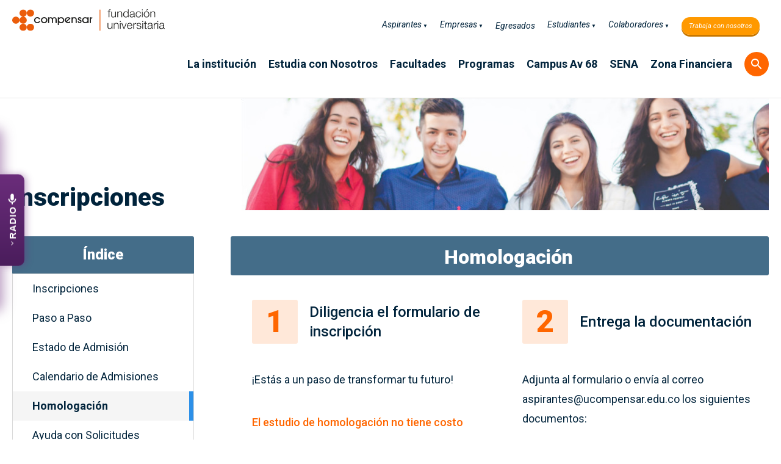

--- FILE ---
content_type: text/html; charset=UTF-8
request_url: https://ucompensar.edu.co/inscripciones/homologacion/
body_size: 47848
content:
 <!doctype html>
<html lang="es">
<head>
	<meta charset="UTF-8">
	<meta name="viewport" content="width=device-width, initial-scale=1">
	<link rel="profile" href="https://gmpg.org/xfn/11">
	<meta name="theme-color" content="#fafafa">
 
	<link rel="preconnect" href="https://fonts.gstatic.com">
	<link href="https://fonts.googleapis.com/css2?family=Roboto:ital,wght@0,300;0,400;0,500;0,700;0,900;1,400&family=Rokkitt:wght@400;700&display=swap" rel="stylesheet">
	<link rel="stylesheet" href="https://maxcdn.bootstrapcdn.com/bootstrap/4.0.0/css/bootstrap.min.css" integrity="sha384-Gn5384xqQ1aoWXA+058RXPxPg6fy4IWvTNh0E263XmFcJlSAwiGgFAW/dAiS6JXm" crossorigin="anonymous">
	<link rel="stylesheet" href="https://ucompensar.edu.co/wp-content/themes/wp-compensar/templates-pages/investigacion.css">
 <link rel="stylesheet" href="https://ucompensar.edu.co/wp-content/themes/wp-compensar/assets/css/style.css">
 <link rel="stylesheet" href="https://ucompensar.edu.co/wp-content/themes/wp-compensar/style-2025.css">

 
 <meta property="og:image" content="https://ucompensar.edu.co/wp-content/uploads/2021/04/favicon-150x150.png">
<meta property="og:title" content="Fundación Universitaria Compensar">

 
	<title>Homologación &#8211; UCompensar</title>
<meta name='robots' content='max-image-preview:large' />
            <script type="text/javascript"> var epic_news_ajax_url = 'https://ucompensar.edu.co/?epic-ajax-request=epic-ne'; </script>
            <script type="text/javascript"> var jbp_elements_ajax_url = "https://ucompensar.edu.co/?ajax-request=jbp_elements";</script><link rel='dns-prefetch' href='//unpkg.com' />
<link rel='dns-prefetch' href='//js.hs-scripts.com' />
<link rel='dns-prefetch' href='//www.googletagmanager.com' />
<link rel="alternate" title="oEmbed (JSON)" type="application/json+oembed" href="https://ucompensar.edu.co/wp-json/oembed/1.0/embed?url=https%3A%2F%2Fucompensar.edu.co%2Finscripciones%2Fhomologacion%2F" />
<link rel="alternate" title="oEmbed (XML)" type="text/xml+oembed" href="https://ucompensar.edu.co/wp-json/oembed/1.0/embed?url=https%3A%2F%2Fucompensar.edu.co%2Finscripciones%2Fhomologacion%2F&#038;format=xml" />
<style id='wp-img-auto-sizes-contain-inline-css'>
img:is([sizes=auto i],[sizes^="auto," i]){contain-intrinsic-size:3000px 1500px}
/*# sourceURL=wp-img-auto-sizes-contain-inline-css */
</style>
<style id='wp-emoji-styles-inline-css'>

	img.wp-smiley, img.emoji {
		display: inline !important;
		border: none !important;
		box-shadow: none !important;
		height: 1em !important;
		width: 1em !important;
		margin: 0 0.07em !important;
		vertical-align: -0.1em !important;
		background: none !important;
		padding: 0 !important;
	}
/*# sourceURL=wp-emoji-styles-inline-css */
</style>
<style id='wp-block-library-inline-css'>
:root{--wp-block-synced-color:#7a00df;--wp-block-synced-color--rgb:122,0,223;--wp-bound-block-color:var(--wp-block-synced-color);--wp-editor-canvas-background:#ddd;--wp-admin-theme-color:#007cba;--wp-admin-theme-color--rgb:0,124,186;--wp-admin-theme-color-darker-10:#006ba1;--wp-admin-theme-color-darker-10--rgb:0,107,160.5;--wp-admin-theme-color-darker-20:#005a87;--wp-admin-theme-color-darker-20--rgb:0,90,135;--wp-admin-border-width-focus:2px}@media (min-resolution:192dpi){:root{--wp-admin-border-width-focus:1.5px}}.wp-element-button{cursor:pointer}:root .has-very-light-gray-background-color{background-color:#eee}:root .has-very-dark-gray-background-color{background-color:#313131}:root .has-very-light-gray-color{color:#eee}:root .has-very-dark-gray-color{color:#313131}:root .has-vivid-green-cyan-to-vivid-cyan-blue-gradient-background{background:linear-gradient(135deg,#00d084,#0693e3)}:root .has-purple-crush-gradient-background{background:linear-gradient(135deg,#34e2e4,#4721fb 50%,#ab1dfe)}:root .has-hazy-dawn-gradient-background{background:linear-gradient(135deg,#faaca8,#dad0ec)}:root .has-subdued-olive-gradient-background{background:linear-gradient(135deg,#fafae1,#67a671)}:root .has-atomic-cream-gradient-background{background:linear-gradient(135deg,#fdd79a,#004a59)}:root .has-nightshade-gradient-background{background:linear-gradient(135deg,#330968,#31cdcf)}:root .has-midnight-gradient-background{background:linear-gradient(135deg,#020381,#2874fc)}:root{--wp--preset--font-size--normal:16px;--wp--preset--font-size--huge:42px}.has-regular-font-size{font-size:1em}.has-larger-font-size{font-size:2.625em}.has-normal-font-size{font-size:var(--wp--preset--font-size--normal)}.has-huge-font-size{font-size:var(--wp--preset--font-size--huge)}.has-text-align-center{text-align:center}.has-text-align-left{text-align:left}.has-text-align-right{text-align:right}.has-fit-text{white-space:nowrap!important}#end-resizable-editor-section{display:none}.aligncenter{clear:both}.items-justified-left{justify-content:flex-start}.items-justified-center{justify-content:center}.items-justified-right{justify-content:flex-end}.items-justified-space-between{justify-content:space-between}.screen-reader-text{border:0;clip-path:inset(50%);height:1px;margin:-1px;overflow:hidden;padding:0;position:absolute;width:1px;word-wrap:normal!important}.screen-reader-text:focus{background-color:#ddd;clip-path:none;color:#444;display:block;font-size:1em;height:auto;left:5px;line-height:normal;padding:15px 23px 14px;text-decoration:none;top:5px;width:auto;z-index:100000}html :where(.has-border-color){border-style:solid}html :where([style*=border-top-color]){border-top-style:solid}html :where([style*=border-right-color]){border-right-style:solid}html :where([style*=border-bottom-color]){border-bottom-style:solid}html :where([style*=border-left-color]){border-left-style:solid}html :where([style*=border-width]){border-style:solid}html :where([style*=border-top-width]){border-top-style:solid}html :where([style*=border-right-width]){border-right-style:solid}html :where([style*=border-bottom-width]){border-bottom-style:solid}html :where([style*=border-left-width]){border-left-style:solid}html :where(img[class*=wp-image-]){height:auto;max-width:100%}:where(figure){margin:0 0 1em}html :where(.is-position-sticky){--wp-admin--admin-bar--position-offset:var(--wp-admin--admin-bar--height,0px)}@media screen and (max-width:600px){html :where(.is-position-sticky){--wp-admin--admin-bar--position-offset:0px}}

    /* ========================================
       FIX Interactive Banner WPBakery - WP 6.9
       Efecto Sadie Mejorado - UCompensar
       Plugin: WP Corrector by Walther
       ======================================== */
    .vc-interactive-banner figure.effect-sadie {
        position: relative !important;
        overflow: hidden !important;
        cursor: pointer !important;
    }

    .vc-interactive-banner figure.effect-sadie img {
        transition: transform 0.4s ease, opacity 0.4s ease !important;
    }

    .vc-interactive-banner figure.effect-sadie figcaption {
        position: absolute !important;
        top: 0 !important;
        left: 0 !important;
        width: 100% !important;
        height: 100% !important;
        display: flex !important;
        flex-direction: column !important;
        justify-content: center !important;
        align-items: center !important;
        text-align: center !important;
        padding: 20px !important;
        box-sizing: border-box !important;
    }

    .vc-interactive-banner figure.effect-sadie figcaption > div {
        text-align: center !important;
        transform: translateY(20px) !important;
        opacity: 0.9 !important;
        transition: transform 0.4s ease, opacity 0.4s ease !important;
    }

    .vc-interactive-banner figure.effect-sadie figcaption h2 {
        text-align: center !important;
        margin: 0 auto !important;
        padding: 12px 18px !important;
        background: rgba(0, 0, 0, 0.6) !important;
        border-radius: 5px !important;
        transition: background 0.3s ease, transform 0.3s ease !important;
        max-width: 90% !important;
        word-wrap: break-word !important;
        overflow-wrap: break-word !important;
        font-size: clamp(16px, 5vw, 24px) !important;
        line-height: 1.4 !important;
    }

    .vc-interactive-banner figure.effect-sadie figcaption > a {
        position: absolute !important;
        top: 0 !important;
        left: 0 !important;
        width: 100% !important;
        height: 100% !important;
        z-index: 1000 !important;
    }

    .vc-interactive-banner figure.effect-sadie:hover img {
        transform: scale(1.08) !important;
        opacity: 0.7 !important;
    }

    .vc-interactive-banner figure.effect-sadie:hover figcaption > div {
        transform: translateY(0) !important;
        opacity: 1 !important;
    }

    .vc-interactive-banner figure.effect-sadie:hover figcaption h2 {
        background: rgba(118, 75, 162, 0.9) !important;
        transform: scale(1.05) !important;
    }

.vc-interactive-banner figure.effect-sadie figcaption h2 {
    font-size: 28px !important;
    padding: 15px 25px !important;
    height: auto;
}
    /* ===== PANTALLAS GRANDES (1200px+) ===== */
    @media (min-width: 1200px) {
        .vc-interactive-banner figure.effect-sadie figcaption h2 {
            font-size: 28px !important;
            padding: 15px 25px !important;
        }
        .vc-interactive-banner figure.effect-sadie figcaption p {
            font-size: 18px !important;
        }
    }

    /* ===== PANTALLAS MEDIANAS (992px - 1199px) ===== */
    @media (min-width: 992px) and (max-width: 1199px) {
        .vc-interactive-banner figure.effect-sadie figcaption h2 {
            font-size: 24px !important;
            padding: 12px 20px !important;
        }
        .vc-interactive-banner figure.effect-sadie figcaption p {
            font-size: 16px !important;
        }
    }

    /* ===== TABLETS (768px - 991px) ===== */
    @media (min-width: 768px) and (max-width: 991px) {
        .vc-interactive-banner figure.effect-sadie figcaption h2 {
            font-size: 20px !important;
            padding: 10px 15px !important;
        }
        .vc-interactive-banner figure.effect-sadie figcaption p {
            font-size: 14px !important;
        }
    }

    /* ===== MÓVILES (menos de 768px) ===== */
    @media (max-width: 767px) {
        .vc-interactive-banner figure.effect-sadie {
            max-width: 100% !important;
            aspect-ratio: 1 / 1 !important;
        }
        
        .vc-interactive-banner figure.effect-sadie img {
            width: 100% !important;
            height: 100% !important;
            object-fit: cover !important;
            object-position: center !important;
        }
        
        .vc-interactive-banner figure.effect-sadie figcaption h2 {
            font-size: 18px !important;
            padding: 10px 12px !important;
            max-width: 85% !important;
            word-break: normal !important;
            hyphens: none !important;
        }
        .vc-interactive-banner figure.effect-sadie figcaption p {
            font-size: 14px !important;
        }
    }

    /* ===== MÓVILES PEQUEÑOS (menos de 480px) ===== */
    @media (max-width: 480px) {
        .vc-interactive-banner figure.effect-sadie figcaption h2 {
            font-size: 16px !important;
            padding: 8px 10px !important;
        }
        .vc-interactive-banner figure.effect-sadie figcaption p {
            font-size: 12px !important;
        }
    }
    

/*# sourceURL=wp-block-library-inline-css */
</style><style id='global-styles-inline-css'>
:root{--wp--preset--aspect-ratio--square: 1;--wp--preset--aspect-ratio--4-3: 4/3;--wp--preset--aspect-ratio--3-4: 3/4;--wp--preset--aspect-ratio--3-2: 3/2;--wp--preset--aspect-ratio--2-3: 2/3;--wp--preset--aspect-ratio--16-9: 16/9;--wp--preset--aspect-ratio--9-16: 9/16;--wp--preset--color--black: #000000;--wp--preset--color--cyan-bluish-gray: #abb8c3;--wp--preset--color--white: #ffffff;--wp--preset--color--pale-pink: #f78da7;--wp--preset--color--vivid-red: #cf2e2e;--wp--preset--color--luminous-vivid-orange: #ff6900;--wp--preset--color--luminous-vivid-amber: #fcb900;--wp--preset--color--light-green-cyan: #7bdcb5;--wp--preset--color--vivid-green-cyan: #00d084;--wp--preset--color--pale-cyan-blue: #8ed1fc;--wp--preset--color--vivid-cyan-blue: #0693e3;--wp--preset--color--vivid-purple: #9b51e0;--wp--preset--gradient--vivid-cyan-blue-to-vivid-purple: linear-gradient(135deg,rgb(6,147,227) 0%,rgb(155,81,224) 100%);--wp--preset--gradient--light-green-cyan-to-vivid-green-cyan: linear-gradient(135deg,rgb(122,220,180) 0%,rgb(0,208,130) 100%);--wp--preset--gradient--luminous-vivid-amber-to-luminous-vivid-orange: linear-gradient(135deg,rgb(252,185,0) 0%,rgb(255,105,0) 100%);--wp--preset--gradient--luminous-vivid-orange-to-vivid-red: linear-gradient(135deg,rgb(255,105,0) 0%,rgb(207,46,46) 100%);--wp--preset--gradient--very-light-gray-to-cyan-bluish-gray: linear-gradient(135deg,rgb(238,238,238) 0%,rgb(169,184,195) 100%);--wp--preset--gradient--cool-to-warm-spectrum: linear-gradient(135deg,rgb(74,234,220) 0%,rgb(151,120,209) 20%,rgb(207,42,186) 40%,rgb(238,44,130) 60%,rgb(251,105,98) 80%,rgb(254,248,76) 100%);--wp--preset--gradient--blush-light-purple: linear-gradient(135deg,rgb(255,206,236) 0%,rgb(152,150,240) 100%);--wp--preset--gradient--blush-bordeaux: linear-gradient(135deg,rgb(254,205,165) 0%,rgb(254,45,45) 50%,rgb(107,0,62) 100%);--wp--preset--gradient--luminous-dusk: linear-gradient(135deg,rgb(255,203,112) 0%,rgb(199,81,192) 50%,rgb(65,88,208) 100%);--wp--preset--gradient--pale-ocean: linear-gradient(135deg,rgb(255,245,203) 0%,rgb(182,227,212) 50%,rgb(51,167,181) 100%);--wp--preset--gradient--electric-grass: linear-gradient(135deg,rgb(202,248,128) 0%,rgb(113,206,126) 100%);--wp--preset--gradient--midnight: linear-gradient(135deg,rgb(2,3,129) 0%,rgb(40,116,252) 100%);--wp--preset--font-size--small: 13px;--wp--preset--font-size--medium: 20px;--wp--preset--font-size--large: 36px;--wp--preset--font-size--x-large: 42px;--wp--preset--spacing--20: 0.44rem;--wp--preset--spacing--30: 0.67rem;--wp--preset--spacing--40: 1rem;--wp--preset--spacing--50: 1.5rem;--wp--preset--spacing--60: 2.25rem;--wp--preset--spacing--70: 3.38rem;--wp--preset--spacing--80: 5.06rem;--wp--preset--shadow--natural: 6px 6px 9px rgba(0, 0, 0, 0.2);--wp--preset--shadow--deep: 12px 12px 50px rgba(0, 0, 0, 0.4);--wp--preset--shadow--sharp: 6px 6px 0px rgba(0, 0, 0, 0.2);--wp--preset--shadow--outlined: 6px 6px 0px -3px rgb(255, 255, 255), 6px 6px rgb(0, 0, 0);--wp--preset--shadow--crisp: 6px 6px 0px rgb(0, 0, 0);}:where(.is-layout-flex){gap: 0.5em;}:where(.is-layout-grid){gap: 0.5em;}body .is-layout-flex{display: flex;}.is-layout-flex{flex-wrap: wrap;align-items: center;}.is-layout-flex > :is(*, div){margin: 0;}body .is-layout-grid{display: grid;}.is-layout-grid > :is(*, div){margin: 0;}:where(.wp-block-columns.is-layout-flex){gap: 2em;}:where(.wp-block-columns.is-layout-grid){gap: 2em;}:where(.wp-block-post-template.is-layout-flex){gap: 1.25em;}:where(.wp-block-post-template.is-layout-grid){gap: 1.25em;}.has-black-color{color: var(--wp--preset--color--black) !important;}.has-cyan-bluish-gray-color{color: var(--wp--preset--color--cyan-bluish-gray) !important;}.has-white-color{color: var(--wp--preset--color--white) !important;}.has-pale-pink-color{color: var(--wp--preset--color--pale-pink) !important;}.has-vivid-red-color{color: var(--wp--preset--color--vivid-red) !important;}.has-luminous-vivid-orange-color{color: var(--wp--preset--color--luminous-vivid-orange) !important;}.has-luminous-vivid-amber-color{color: var(--wp--preset--color--luminous-vivid-amber) !important;}.has-light-green-cyan-color{color: var(--wp--preset--color--light-green-cyan) !important;}.has-vivid-green-cyan-color{color: var(--wp--preset--color--vivid-green-cyan) !important;}.has-pale-cyan-blue-color{color: var(--wp--preset--color--pale-cyan-blue) !important;}.has-vivid-cyan-blue-color{color: var(--wp--preset--color--vivid-cyan-blue) !important;}.has-vivid-purple-color{color: var(--wp--preset--color--vivid-purple) !important;}.has-black-background-color{background-color: var(--wp--preset--color--black) !important;}.has-cyan-bluish-gray-background-color{background-color: var(--wp--preset--color--cyan-bluish-gray) !important;}.has-white-background-color{background-color: var(--wp--preset--color--white) !important;}.has-pale-pink-background-color{background-color: var(--wp--preset--color--pale-pink) !important;}.has-vivid-red-background-color{background-color: var(--wp--preset--color--vivid-red) !important;}.has-luminous-vivid-orange-background-color{background-color: var(--wp--preset--color--luminous-vivid-orange) !important;}.has-luminous-vivid-amber-background-color{background-color: var(--wp--preset--color--luminous-vivid-amber) !important;}.has-light-green-cyan-background-color{background-color: var(--wp--preset--color--light-green-cyan) !important;}.has-vivid-green-cyan-background-color{background-color: var(--wp--preset--color--vivid-green-cyan) !important;}.has-pale-cyan-blue-background-color{background-color: var(--wp--preset--color--pale-cyan-blue) !important;}.has-vivid-cyan-blue-background-color{background-color: var(--wp--preset--color--vivid-cyan-blue) !important;}.has-vivid-purple-background-color{background-color: var(--wp--preset--color--vivid-purple) !important;}.has-black-border-color{border-color: var(--wp--preset--color--black) !important;}.has-cyan-bluish-gray-border-color{border-color: var(--wp--preset--color--cyan-bluish-gray) !important;}.has-white-border-color{border-color: var(--wp--preset--color--white) !important;}.has-pale-pink-border-color{border-color: var(--wp--preset--color--pale-pink) !important;}.has-vivid-red-border-color{border-color: var(--wp--preset--color--vivid-red) !important;}.has-luminous-vivid-orange-border-color{border-color: var(--wp--preset--color--luminous-vivid-orange) !important;}.has-luminous-vivid-amber-border-color{border-color: var(--wp--preset--color--luminous-vivid-amber) !important;}.has-light-green-cyan-border-color{border-color: var(--wp--preset--color--light-green-cyan) !important;}.has-vivid-green-cyan-border-color{border-color: var(--wp--preset--color--vivid-green-cyan) !important;}.has-pale-cyan-blue-border-color{border-color: var(--wp--preset--color--pale-cyan-blue) !important;}.has-vivid-cyan-blue-border-color{border-color: var(--wp--preset--color--vivid-cyan-blue) !important;}.has-vivid-purple-border-color{border-color: var(--wp--preset--color--vivid-purple) !important;}.has-vivid-cyan-blue-to-vivid-purple-gradient-background{background: var(--wp--preset--gradient--vivid-cyan-blue-to-vivid-purple) !important;}.has-light-green-cyan-to-vivid-green-cyan-gradient-background{background: var(--wp--preset--gradient--light-green-cyan-to-vivid-green-cyan) !important;}.has-luminous-vivid-amber-to-luminous-vivid-orange-gradient-background{background: var(--wp--preset--gradient--luminous-vivid-amber-to-luminous-vivid-orange) !important;}.has-luminous-vivid-orange-to-vivid-red-gradient-background{background: var(--wp--preset--gradient--luminous-vivid-orange-to-vivid-red) !important;}.has-very-light-gray-to-cyan-bluish-gray-gradient-background{background: var(--wp--preset--gradient--very-light-gray-to-cyan-bluish-gray) !important;}.has-cool-to-warm-spectrum-gradient-background{background: var(--wp--preset--gradient--cool-to-warm-spectrum) !important;}.has-blush-light-purple-gradient-background{background: var(--wp--preset--gradient--blush-light-purple) !important;}.has-blush-bordeaux-gradient-background{background: var(--wp--preset--gradient--blush-bordeaux) !important;}.has-luminous-dusk-gradient-background{background: var(--wp--preset--gradient--luminous-dusk) !important;}.has-pale-ocean-gradient-background{background: var(--wp--preset--gradient--pale-ocean) !important;}.has-electric-grass-gradient-background{background: var(--wp--preset--gradient--electric-grass) !important;}.has-midnight-gradient-background{background: var(--wp--preset--gradient--midnight) !important;}.has-small-font-size{font-size: var(--wp--preset--font-size--small) !important;}.has-medium-font-size{font-size: var(--wp--preset--font-size--medium) !important;}.has-large-font-size{font-size: var(--wp--preset--font-size--large) !important;}.has-x-large-font-size{font-size: var(--wp--preset--font-size--x-large) !important;}
/*# sourceURL=global-styles-inline-css */
</style>

<style id='classic-theme-styles-inline-css'>
/*! This file is auto-generated */
.wp-block-button__link{color:#fff;background-color:#32373c;border-radius:9999px;box-shadow:none;text-decoration:none;padding:calc(.667em + 2px) calc(1.333em + 2px);font-size:1.125em}.wp-block-file__button{background:#32373c;color:#fff;text-decoration:none}
/*# sourceURL=/wp-includes/css/classic-themes.min.css */
</style>
<link rel='stylesheet' id='wp-components-css' href='https://ucompensar.edu.co/wp-includes/css/dist/components/style.min.css?ver=6.9' media='all' />
<link rel='stylesheet' id='wp-preferences-css' href='https://ucompensar.edu.co/wp-includes/css/dist/preferences/style.min.css?ver=6.9' media='all' />
<link rel='stylesheet' id='wp-block-editor-css' href='https://ucompensar.edu.co/wp-includes/css/dist/block-editor/style.min.css?ver=6.9' media='all' />
<link rel='stylesheet' id='popup-maker-block-library-style-css' href='https://ucompensar.edu.co/wp-content/plugins/popup-maker/dist/packages/block-library-style.css?ver=dbea705cfafe089d65f1' media='all' />
<link rel='stylesheet' id='lvca-animate-styles-css' href='https://ucompensar.edu.co/wp-content/plugins/addons-for-visual-composer/assets/css/animate.css?ver=3.9.4' media='all' />
<link rel='stylesheet' id='lvca-frontend-styles-css' href='https://ucompensar.edu.co/wp-content/plugins/addons-for-visual-composer/assets/css/lvca-frontend.css?ver=3.9.4' media='all' />
<link rel='stylesheet' id='lvca-icomoon-styles-css' href='https://ucompensar.edu.co/wp-content/plugins/addons-for-visual-composer/assets/css/icomoon.css?ver=3.9.4' media='all' />
<link rel='stylesheet' id='swiper-css-css' href='https://unpkg.com/swiper/swiper-bundle.min.css?ver=11.1.4' media='all' />
<link rel='stylesheet' id='carrusel-final-estilos-css' href='https://ucompensar.edu.co/wp-content/plugins/carrusel-final/assets/css/estilo.css?ver=1.0' media='all' />
<link rel='stylesheet' id='cexp-style-css' href='https://ucompensar.edu.co/wp-content/plugins/columnas-expansivas/style.css?ver=6.9' media='all' />
<link rel='stylesheet' id='contact-form-7-css' href='https://ucompensar.edu.co/wp-content/plugins/contact-form-7/includes/css/styles.css?ver=6.1.4' media='all' />
<link rel='stylesheet' id='font-awesome-css' href='https://ucompensar.edu.co/wp-content/plugins/jblog-elements/assets/fonts/font-awesome/font-awesome.css?ver=1.1.4' media='all' />
<link rel='stylesheet' id='jblog-icon-css' href='https://ucompensar.edu.co/wp-content/plugins/jblog-elements/assets/fonts/jblog-icon/jblog-icon.min.css?ver=1.1.4' media='all' />
<link rel='stylesheet' id='owl-carousel-css' href='https://ucompensar.edu.co/wp-content/plugins/jblog-elements/assets/css/lib/owl.carousel.css?ver=1.1.4' media='all' />
<link rel='stylesheet' id='jblog-elements-main-css' href='https://ucompensar.edu.co/wp-content/plugins/jblog-elements/assets/css/main.min.css?ver=1.1.4' media='all' />
<link rel='stylesheet' id='image-hover-effects-css-css' href='https://ucompensar.edu.co/wp-content/plugins/mega-addons-for-visual-composer/css/ihover.css?ver=6.9' media='all' />
<link rel='stylesheet' id='style-css-css' href='https://ucompensar.edu.co/wp-content/plugins/mega-addons-for-visual-composer/css/style.css?ver=6.9' media='all' />
<link rel='stylesheet' id='font-awesome-latest-css' href='https://ucompensar.edu.co/wp-content/plugins/mega-addons-for-visual-composer/css/font-awesome/css/all.css?ver=6.9' media='all' />
<link rel='stylesheet' id='sr7css-css' href='//ucompensar.edu.co/wp-content/plugins/revslider/public/css/sr7.css?ver=6.7.40' media='all' />
<link rel='stylesheet' id='lvca-accordion-css' href='https://ucompensar.edu.co/wp-content/plugins/addons-for-visual-composer/includes/addons/accordion/css/style.css?ver=3.9.4' media='all' />
<link rel='stylesheet' id='lvca-slick-css' href='https://ucompensar.edu.co/wp-content/plugins/addons-for-visual-composer/assets/css/slick.css?ver=3.9.4' media='all' />
<link rel='stylesheet' id='lvca-carousel-css' href='https://ucompensar.edu.co/wp-content/plugins/addons-for-visual-composer/includes/addons/carousel/css/style.css?ver=3.9.4' media='all' />
<link rel='stylesheet' id='lvca-clients-css' href='https://ucompensar.edu.co/wp-content/plugins/addons-for-visual-composer/includes/addons/clients/css/style.css?ver=3.9.4' media='all' />
<link rel='stylesheet' id='lvca-heading-css' href='https://ucompensar.edu.co/wp-content/plugins/addons-for-visual-composer/includes/addons/heading/css/style.css?ver=3.9.4' media='all' />
<link rel='stylesheet' id='lvca-odometers-css' href='https://ucompensar.edu.co/wp-content/plugins/addons-for-visual-composer/includes/addons/odometers/css/style.css?ver=3.9.4' media='all' />
<link rel='stylesheet' id='lvca-piecharts-css' href='https://ucompensar.edu.co/wp-content/plugins/addons-for-visual-composer/includes/addons/piecharts/css/style.css?ver=3.9.4' media='all' />
<link rel='stylesheet' id='lvca-pricing-table-css' href='https://ucompensar.edu.co/wp-content/plugins/addons-for-visual-composer/includes/addons/pricing-table/css/style.css?ver=3.9.4' media='all' />
<link rel='stylesheet' id='lvca-services-css' href='https://ucompensar.edu.co/wp-content/plugins/addons-for-visual-composer/includes/addons/services/css/style.css?ver=3.9.4' media='all' />
<link rel='stylesheet' id='lvca-stats-bar-css' href='https://ucompensar.edu.co/wp-content/plugins/addons-for-visual-composer/includes/addons/stats-bar/css/style.css?ver=3.9.4' media='all' />
<link rel='stylesheet' id='lvca-tabs-css' href='https://ucompensar.edu.co/wp-content/plugins/addons-for-visual-composer/includes/addons/tabs/css/style.css?ver=3.9.4' media='all' />
<link rel='stylesheet' id='lvca-team-members-css' href='https://ucompensar.edu.co/wp-content/plugins/addons-for-visual-composer/includes/addons/team/css/style.css?ver=3.9.4' media='all' />
<link rel='stylesheet' id='lvca-testimonials-css' href='https://ucompensar.edu.co/wp-content/plugins/addons-for-visual-composer/includes/addons/testimonials/css/style.css?ver=3.9.4' media='all' />
<link rel='stylesheet' id='lvca-flexslider-css' href='https://ucompensar.edu.co/wp-content/plugins/addons-for-visual-composer/assets/css/flexslider.css?ver=3.9.4' media='all' />
<link rel='stylesheet' id='lvca-testimonials-slider-css' href='https://ucompensar.edu.co/wp-content/plugins/addons-for-visual-composer/includes/addons/testimonials-slider/css/style.css?ver=3.9.4' media='all' />
<link rel='stylesheet' id='lvca-portfolio-css' href='https://ucompensar.edu.co/wp-content/plugins/addons-for-visual-composer/includes/addons/portfolio/css/style.css?ver=3.9.4' media='all' />
<link rel='stylesheet' id='compensar-style-css' href='https://ucompensar.edu.co/wp-content/themes/wp-compensar/style.css?ver=1.0.0' media='all' />
<link rel='stylesheet' id='compensar-normalize-css' href='https://ucompensar.edu.co/wp-content/themes/wp-compensar/assets/css/normalize.css?ver=1.0.0' media='all' />
<link rel='stylesheet' id='compensar-main-css' href='https://ucompensar.edu.co/wp-content/themes/wp-compensar/assets/css/main.css?ver=1.0.0' media='all' />
<link rel='stylesheet' id='mdp-uikit-2-grid-css' href='https://ucompensar.edu.co/wp-content/plugins/glider-wpbakery/css/uikit-2-grid.min.css?ver=1.1.0' media='all' />
<link rel='stylesheet' id='mdp-uikit-2-slidenav-css' href='https://ucompensar.edu.co/wp-content/plugins/glider-wpbakery/css/uikit-2-slidenav.min.css?ver=1.1.0' media='all' />
<link rel='stylesheet' id='mdp-uikit-2-slider-css' href='https://ucompensar.edu.co/wp-content/plugins/glider-wpbakery/css/uikit-2-slider.min.css?ver=1.1.0' media='all' />
<link rel='stylesheet' id='mdp-glider-wpbakery-css' href='https://ucompensar.edu.co/wp-content/plugins/glider-wpbakery/css/glider-wpbakery.min.css?ver=1.1.0' media='all' />
<link rel='stylesheet' id='mdp-uikit-2-animation-css' href='https://ucompensar.edu.co/wp-content/plugins/glider-wpbakery/css/uikit-2-animation.min.css?ver=1.1.0' media='all' />
<link rel='stylesheet' id='mdp-uikit-2-dotnav-css' href='https://ucompensar.edu.co/wp-content/plugins/glider-wpbakery/css/uikit-2-dotnav.min.css?ver=1.1.0' media='all' />
<link rel='stylesheet' id='mdp-uikit-2-flex-css' href='https://ucompensar.edu.co/wp-content/plugins/glider-wpbakery/css/uikit-2-flex.min.css?ver=1.1.0' media='all' />
<link rel='stylesheet' id='js_composer_front-css' href='https://ucompensar.edu.co/wp-content/plugins/js_composer/assets/css/js_composer.min.css?ver=8.6.1' media='all' />
<link rel='stylesheet' id='popup-maker-site-css' href='https://ucompensar.edu.co/wp-content/plugins/popup-maker/dist/assets/site.css?ver=1.21.5' media='all' />
<style id='popup-maker-site-inline-css'>
/* Popup Google Fonts */
@import url('//fonts.googleapis.com/css?family=Roboto:400|Montserrat:100');

/* Popup Theme 8760: sergio1 */
.pum-theme-8760, .pum-theme-sergio1 { background-color: rgba( 0, 0, 0, 0.50 ) } 
.pum-theme-8760 .pum-container, .pum-theme-sergio1 .pum-container { padding: 1px; border-radius: 1px; border: 1px none #000000; box-shadow: 1px 1px 3px 0px rgba( 2, 2, 2, 0.23 ) } 
.pum-theme-8760 .pum-title, .pum-theme-sergio1 .pum-title { color: #000000; text-align: left; text-shadow: 0px 0px 0px rgba( 2, 2, 2, 0.23 ); font-family: Roboto; font-weight: 400; font-size: 32px; line-height: 36px } 
.pum-theme-8760 .pum-content, .pum-theme-sergio1 .pum-content { color: #8c8c8c; font-family: Roboto; font-weight: 400 } 
.pum-theme-8760 .pum-content + .pum-close, .pum-theme-sergio1 .pum-content + .pum-close { position: absolute; height: 40px; width: 27px; left: auto; right: 3px; bottom: auto; top: -38px; padding: 0px; color: #ffffff; font-family: Roboto; font-weight: 400; font-size: 26px; line-height: 36px; border: 1px none #ffffff; border-radius: 4px; box-shadow: 0px 1px 3px 0px rgba( 2, 2, 2, 0.23 ); text-shadow: 0px 0px 0px rgba( 0, 0, 0, 0.23 ); background-color: rgba( 221, 153, 51, 1.00 ) } 

/* Popup Theme 6326: banerhome */
.pum-theme-6326, .pum-theme-enterprise-blue { background-color: rgba( 0, 0, 0, 0.30 ) } 
.pum-theme-6326 .pum-container, .pum-theme-enterprise-blue .pum-container { padding: 0px; border-radius: 1px; border: 0px solid #022d5e; box-shadow: -56px -50px 0px -100px rgba( 255, 255, 255, 0.00 ); background-color: rgba( 255, 255, 255, 0.00 ) } 
.pum-theme-6326 .pum-title, .pum-theme-enterprise-blue .pum-title { color: #315b7c; text-align: left; text-shadow: 0px 0px 0px rgba( 2, 2, 2, 0.23 ); font-family: inherit; font-weight: 100; font-size: 34px; line-height: 36px } 
.pum-theme-6326 .pum-content, .pum-theme-enterprise-blue .pum-content { color: #2d2d2d; font-family: inherit; font-weight: 100 } 
.pum-theme-6326 .pum-content + .pum-close, .pum-theme-enterprise-blue .pum-content + .pum-close { position: absolute; height: 20px; width: 20px; left: auto; right: -1px; bottom: auto; top: -13px; padding: 0px; color: #ffffff; font-family: Arial; font-weight: 100; font-size: 12px; line-height: 20px; border: 1px none #ffffff; border-radius: 19px; box-shadow: 0px 0px 0px 0px rgba( 2, 2, 2, 0.00 ); text-shadow: 0px 0px 0px rgba( 0, 0, 0, 0.23 ); background-color: rgba( 221, 153, 51, 1.00 ) } 

/* Popup Theme 6327: Hello Box */
.pum-theme-6327, .pum-theme-hello-box { background-color: rgba( 0, 0, 0, 0.75 ) } 
.pum-theme-6327 .pum-container, .pum-theme-hello-box .pum-container { padding: 30px; border-radius: 25px; border: 3px solid #dd9933; box-shadow: 0px 0px 0px 0px rgba( 2, 2, 2, 0.00 ); background-color: rgba( 255, 255, 255, 1.00 ) } 
.pum-theme-6327 .pum-title, .pum-theme-hello-box .pum-title { color: #2d2d2d; text-align: left; text-shadow: 0px 0px 0px rgba( 2, 2, 2, 0.23 ); font-family: Montserrat; font-weight: 100; font-size: 32px; line-height: 36px } 
.pum-theme-6327 .pum-content, .pum-theme-hello-box .pum-content { color: #2d2d2d; font-family: inherit; font-weight: 100 } 
.pum-theme-6327 .pum-content + .pum-close, .pum-theme-hello-box .pum-content + .pum-close { position: absolute; height: auto; width: auto; left: auto; right: -6px; bottom: auto; top: -10px; padding: 0px; color: #2d2d2d; font-family: Times New Roman; font-weight: 100; font-size: 32px; line-height: 28px; border: 1px none #ffffff; border-radius: 28px; box-shadow: 0px 0px 0px 0px rgba( 2, 2, 2, 0.23 ); text-shadow: 0px 0px 0px rgba( 0, 0, 0, 0.23 ); background-color: rgba( 221, 153, 51, 1.00 ) } 

/* Popup Theme 6325: Light Box */
.pum-theme-6325, .pum-theme-lightbox { background-color: rgba( 0, 0, 0, 0.60 ) } 
.pum-theme-6325 .pum-container, .pum-theme-lightbox .pum-container { padding: 8px; border-radius: 3px; border: 2px solid #dd9933; box-shadow: 0px 0px 30px 0px rgba( 2, 2, 2, 1.00 ); background-color: rgba( 255, 255, 255, 1.00 ) } 
.pum-theme-6325 .pum-title, .pum-theme-lightbox .pum-title { color: #000000; text-align: left; text-shadow: 0px 0px 0px rgba( 2, 2, 2, 0.23 ); font-family: inherit; font-weight: 100; font-size: 32px; line-height: 36px } 
.pum-theme-6325 .pum-content, .pum-theme-lightbox .pum-content { color: #000000; font-family: inherit; font-weight: 100 } 
.pum-theme-6325 .pum-content + .pum-close, .pum-theme-lightbox .pum-content + .pum-close { position: absolute; height: 26px; width: 26px; left: auto; right: -13px; bottom: auto; top: -13px; padding: 0px; color: #ffffff; font-family: Arial; font-weight: 100; font-size: 24px; line-height: 24px; border: 2px solid #ffffff; border-radius: 26px; box-shadow: 0px 0px 15px 1px rgba( 2, 2, 2, 0.75 ); text-shadow: 0px 0px 0px rgba( 0, 0, 0, 0.23 ); background-color: rgba( 0, 0, 0, 1.00 ) } 

/* Popup Theme 6324: Tema por defecto */
.pum-theme-6324, .pum-theme-tema-por-defecto { background-color: rgba( 255, 255, 255, 1.00 ) } 
.pum-theme-6324 .pum-container, .pum-theme-tema-por-defecto .pum-container { padding: 18px; border-radius: 0px; border: 1px none #000000; box-shadow: 1px 1px 3px 0px rgba( 2, 2, 2, 0.23 ); background-color: rgba( 249, 249, 249, 1.00 ) } 
.pum-theme-6324 .pum-title, .pum-theme-tema-por-defecto .pum-title { color: #000000; text-align: left; text-shadow: 0px 0px 0px rgba( 2, 2, 2, 0.23 ); font-family: inherit; font-weight: 400; font-size: 32px; font-style: normal; line-height: 36px } 
.pum-theme-6324 .pum-content, .pum-theme-tema-por-defecto .pum-content { color: #8c8c8c; font-family: inherit; font-weight: 400; font-style: inherit } 
.pum-theme-6324 .pum-content + .pum-close, .pum-theme-tema-por-defecto .pum-content + .pum-close { position: absolute; height: auto; width: auto; left: auto; right: 0px; bottom: auto; top: 0px; padding: 8px; color: #ffffff; font-family: inherit; font-weight: 400; font-size: 12px; font-style: inherit; line-height: 36px; border: 1px none #ffffff; border-radius: 0px; box-shadow: 1px 1px 3px 0px rgba( 2, 2, 2, 0.23 ); text-shadow: 0px 0px 0px rgba( 0, 0, 0, 0.23 ); background-color: rgba( 0, 183, 205, 1.00 ) } 

/* Popup Theme 6328: Moderno */
.pum-theme-6328, .pum-theme-cutting-edge { background-color: rgba( 0, 0, 0, 0.50 ) } 
.pum-theme-6328 .pum-container, .pum-theme-cutting-edge .pum-container { padding: 18px; border-radius: 0px; border: 1px none #000000; box-shadow: 0px 10px 25px 0px rgba( 2, 2, 2, 0.50 ); background-color: rgba( 30, 115, 190, 1.00 ) } 
.pum-theme-6328 .pum-title, .pum-theme-cutting-edge .pum-title { color: #ffffff; text-align: left; text-shadow: 0px 0px 0px rgba( 2, 2, 2, 0.23 ); font-family: Sans-Serif; font-weight: 100; font-size: 26px; line-height: 28px } 
.pum-theme-6328 .pum-content, .pum-theme-cutting-edge .pum-content { color: #ffffff; font-family: inherit; font-weight: 100 } 
.pum-theme-6328 .pum-content + .pum-close, .pum-theme-cutting-edge .pum-content + .pum-close { position: absolute; height: 24px; width: 24px; left: auto; right: 0px; bottom: auto; top: 0px; padding: 0px; color: #1e73be; font-family: Times New Roman; font-weight: 100; font-size: 32px; line-height: 24px; border: 1px none #ffffff; border-radius: 0px; box-shadow: -1px 1px 1px 0px rgba( 2, 2, 2, 0.10 ); text-shadow: -1px 1px 1px rgba( 0, 0, 0, 0.10 ); background-color: rgba( 238, 238, 34, 1.00 ) } 

/* Popup Theme 6329: Borde enmarcado */
.pum-theme-6329, .pum-theme-framed-border { background-color: rgba( 255, 255, 255, 0.50 ) } 
.pum-theme-6329 .pum-container, .pum-theme-framed-border .pum-container { padding: 18px; border-radius: 0px; border: 20px outset #dd3333; box-shadow: 1px 1px 3px 0px rgba( 2, 2, 2, 0.97 ) inset; background-color: rgba( 255, 251, 239, 1.00 ) } 
.pum-theme-6329 .pum-title, .pum-theme-framed-border .pum-title { color: #000000; text-align: left; text-shadow: 0px 0px 0px rgba( 2, 2, 2, 0.23 ); font-family: inherit; font-weight: 100; font-size: 32px; line-height: 36px } 
.pum-theme-6329 .pum-content, .pum-theme-framed-border .pum-content { color: #2d2d2d; font-family: inherit; font-weight: 100 } 
.pum-theme-6329 .pum-content + .pum-close, .pum-theme-framed-border .pum-content + .pum-close { position: absolute; height: 20px; width: 20px; left: auto; right: -20px; bottom: auto; top: -20px; padding: 0px; color: #ffffff; font-family: Tahoma; font-weight: 700; font-size: 16px; line-height: 18px; border: 1px none #ffffff; border-radius: 0px; box-shadow: 0px 0px 0px 0px rgba( 2, 2, 2, 0.23 ); text-shadow: 0px 0px 0px rgba( 0, 0, 0, 0.23 ); background-color: rgba( 0, 0, 0, 0.55 ) } 

/* Popup Theme 6330: Barra flotante - Azul claro */
.pum-theme-6330, .pum-theme-floating-bar { background-color: rgba( 255, 255, 255, 0.00 ) } 
.pum-theme-6330 .pum-container, .pum-theme-floating-bar .pum-container { padding: 8px; border-radius: 0px; border: 1px none #000000; box-shadow: 1px 1px 3px 0px rgba( 2, 2, 2, 0.23 ); background-color: rgba( 238, 246, 252, 1.00 ) } 
.pum-theme-6330 .pum-title, .pum-theme-floating-bar .pum-title { color: #505050; text-align: left; text-shadow: 0px 0px 0px rgba( 2, 2, 2, 0.23 ); font-family: inherit; font-weight: 400; font-size: 32px; line-height: 36px } 
.pum-theme-6330 .pum-content, .pum-theme-floating-bar .pum-content { color: #505050; font-family: inherit; font-weight: 400 } 
.pum-theme-6330 .pum-content + .pum-close, .pum-theme-floating-bar .pum-content + .pum-close { position: absolute; height: 18px; width: 18px; left: auto; right: 5px; bottom: auto; top: 50%; padding: 0px; color: #505050; font-family: Sans-Serif; font-weight: 700; font-size: 15px; line-height: 18px; border: 1px solid #505050; border-radius: 15px; box-shadow: 0px 0px 0px 0px rgba( 2, 2, 2, 0.00 ); text-shadow: 0px 0px 0px rgba( 0, 0, 0, 0.00 ); background-color: rgba( 255, 255, 255, 0.00 ); transform: translate(0, -50%) } 

/* Popup Theme 6331: Solo contenido - Para usar con maquetadores de páginas o el editor de bloques */
.pum-theme-6331, .pum-theme-content-only { background-color: rgba( 0, 0, 0, 0.70 ) } 
.pum-theme-6331 .pum-container, .pum-theme-content-only .pum-container { padding: 0px; border-radius: 0px; border: 1px none #000000; box-shadow: 0px 0px 0px 0px rgba( 2, 2, 2, 0.00 ) } 
.pum-theme-6331 .pum-title, .pum-theme-content-only .pum-title { color: #000000; text-align: left; text-shadow: 0px 0px 0px rgba( 2, 2, 2, 0.23 ); font-family: inherit; font-weight: 400; font-size: 32px; line-height: 36px } 
.pum-theme-6331 .pum-content, .pum-theme-content-only .pum-content { color: #8c8c8c; font-family: inherit; font-weight: 400 } 
.pum-theme-6331 .pum-content + .pum-close, .pum-theme-content-only .pum-content + .pum-close { position: absolute; height: 18px; width: 18px; left: auto; right: 7px; bottom: auto; top: 7px; padding: 0px; color: #000000; font-family: inherit; font-weight: 700; font-size: 20px; line-height: 20px; border: 1px none #ffffff; border-radius: 15px; box-shadow: 0px 0px 0px 0px rgba( 2, 2, 2, 0.00 ); text-shadow: 0px 0px 0px rgba( 0, 0, 0, 0.00 ); background-color: rgba( 255, 255, 255, 0.00 ) } 

#pum-24111 {z-index: 1999999999}
#pum-23965 {z-index: 1999999999}
#pum-16883 {z-index: 1999999999}
#pum-23605 {z-index: 1999999999}
#pum-23521 {z-index: 1999999999}
#pum-23400 {z-index: 1999999999}
#pum-23369 {z-index: 1999999999}
#pum-19324 {z-index: 1999999999}
#pum-21748 {z-index: 1999999999}
#pum-21747 {z-index: 1999999999}
#pum-21746 {z-index: 1999999999}
#pum-21745 {z-index: 1999999999}
#pum-21744 {z-index: 1999999999}
#pum-21743 {z-index: 1999999999}
#pum-21742 {z-index: 1999999999}
#pum-21741 {z-index: 1999999999}
#pum-21740 {z-index: 1999999999}
#pum-21739 {z-index: 1999999999}
#pum-21738 {z-index: 1999999999}
#pum-21737 {z-index: 1999999999}
#pum-21736 {z-index: 1999999999}
#pum-21735 {z-index: 1999999999}
#pum-21734 {z-index: 1999999999}
#pum-21733 {z-index: 1999999999}
#pum-21732 {z-index: 1999999999}
#pum-21731 {z-index: 1999999999}
#pum-21730 {z-index: 1999999999}
#pum-21729 {z-index: 1999999999}
#pum-21727 {z-index: 1999999999}
#pum-21717 {z-index: 1999999999}
#pum-21716 {z-index: 1999999999}
#pum-21712 {z-index: 1999999999}
#pum-21706 {z-index: 1999999999}
#pum-21705 {z-index: 1999999999}
#pum-21704 {z-index: 1999999999}
#pum-21703 {z-index: 1999999999}
#pum-21698 {z-index: 1999999999}
#pum-21696 {z-index: 1999999999}
#pum-21007 {z-index: 1999999999}
#pum-20504 {z-index: 1999999999}
#pum-18973 {z-index: 1999999999}
#pum-18895 {z-index: 1999999999}
#pum-17352 {z-index: 1999999999}
#pum-17343 {z-index: 1999999999}
#pum-17362 {z-index: 1999999999}
#pum-17364 {z-index: 1999999999}
#pum-17366 {z-index: 1999999999}
#pum-16880 {z-index: 1999999999}
#pum-16886 {z-index: 1999999999}
#pum-16889 {z-index: 1999999999}
#pum-16892 {z-index: 1999999999}
#pum-16895 {z-index: 1999999999}
#pum-15612 {z-index: 1999999999}
#pum-16422 {z-index: 1999999999}
#pum-16408 {z-index: 1999999999}
#pum-16414 {z-index: 1999999999}
#pum-13164 {z-index: 1999999999}
#pum-9747 {z-index: 1999999999}
#pum-8767 {z-index: 1999999999}
#pum-6583 {z-index: 1999999999}
#pum-7935 {z-index: 1999999999}
#pum-11948 {z-index: 1999999999}
#pum-12485 {z-index: 1999999999}
#pum-11939 {z-index: 1999999999}
#pum-11936 {z-index: 1999999999}
#pum-11935 {z-index: 1999999999}
#pum-11930 {z-index: 1999999999}
#pum-10372 {z-index: 1999999999}
#pum-9662 {z-index: 1999999999}
#pum-8738 {z-index: 1999999999}
#pum-6588 {z-index: 1999999999}
#pum-6333 {z-index: 1999999999}
#pum-7734 {z-index: 1999999999}

/*# sourceURL=popup-maker-site-inline-css */
</style>
<link rel='stylesheet' id='epic-icon-css' href='https://ucompensar.edu.co/wp-content/plugins/epic-news-element/assets/fonts/jegicon/jegicon.css?ver=6.9' media='all' />
<link rel='stylesheet' id='epic-style-css' href='https://ucompensar.edu.co/wp-content/plugins/epic-news-element/assets/css/style.min.css?ver=6.9' media='all' />
<script src="https://ucompensar.edu.co/wp-includes/js/jquery/jquery.min.js?ver=3.7.1" id="jquery-core-js"></script>
<script src="https://ucompensar.edu.co/wp-includes/js/jquery/jquery-migrate.min.js?ver=3.4.1" id="jquery-migrate-js"></script>
<script id="jquery-js-after">
(function() {
        document.querySelectorAll('.vc-interactive-banner figure.effect-sadie').forEach(function(figure) {
            var link = figure.querySelector('figcaption > a');
            if (link && link.href) {
                var overlay = document.createElement('a');
                overlay.href = link.href;
                overlay.target = link.target || '_self';
                overlay.style.cssText = 'position:absolute;top:0;left:0;width:100%;height:100%;z-index:1001;display:block;';
                figure.style.position = 'relative';
                figure.appendChild(overlay);
            }
        });
    })();
    
//# sourceURL=jquery-js-after
</script>
<script src="https://ucompensar.edu.co/wp-content/plugins/addons-for-visual-composer/assets/js/jquery.waypoints.min.js?ver=3.9.4" id="lvca-waypoints-js"></script>
<script id="lvca-frontend-scripts-js-extra">
var lvca_settings = {"mobile_width":"780","custom_css":""};
//# sourceURL=lvca-frontend-scripts-js-extra
</script>
<script src="https://ucompensar.edu.co/wp-content/plugins/addons-for-visual-composer/assets/js/lvca-frontend.min.js?ver=3.9.4" id="lvca-frontend-scripts-js"></script>
<script src="//ucompensar.edu.co/wp-content/plugins/revslider/public/js/libs/tptools.js?ver=6.7.40" id="tp-tools-js" async data-wp-strategy="async"></script>
<script src="//ucompensar.edu.co/wp-content/plugins/revslider/public/js/sr7.js?ver=6.7.40" id="sr7-js" async data-wp-strategy="async"></script>
<script src="https://ucompensar.edu.co/wp-content/plugins/addons-for-visual-composer/includes/addons/accordion/js/accordion.min.js?ver=3.9.4" id="lvca-accordion-js"></script>
<script src="https://ucompensar.edu.co/wp-content/plugins/addons-for-visual-composer/assets/js/slick.min.js?ver=3.9.4" id="lvca-slick-carousel-js"></script>
<script src="https://ucompensar.edu.co/wp-content/plugins/addons-for-visual-composer/assets/js/jquery.stats.min.js?ver=3.9.4" id="lvca-stats-js"></script>
<script src="https://ucompensar.edu.co/wp-content/plugins/addons-for-visual-composer/includes/addons/odometers/js/odometer.min.js?ver=3.9.4" id="lvca-odometers-js"></script>
<script src="https://ucompensar.edu.co/wp-content/plugins/addons-for-visual-composer/includes/addons/piecharts/js/piechart.min.js?ver=3.9.4" id="lvca-piecharts-js"></script>
<script src="https://ucompensar.edu.co/wp-content/plugins/addons-for-visual-composer/includes/addons/spacer/js/spacer.min.js?ver=3.9.4" id="lvca-spacer-js"></script>
<script src="https://ucompensar.edu.co/wp-content/plugins/addons-for-visual-composer/includes/addons/services/js/services.min.js?ver=3.9.4" id="lvca-services-js"></script>
<script src="https://ucompensar.edu.co/wp-content/plugins/addons-for-visual-composer/includes/addons/stats-bar/js/stats-bar.min.js?ver=3.9.4" id="lvca-stats-bar-js"></script>
<script src="https://ucompensar.edu.co/wp-content/plugins/addons-for-visual-composer/includes/addons/tabs/js/tabs.min.js?ver=3.9.4" id="lvca-tabs-js"></script>
<script src="https://ucompensar.edu.co/wp-content/plugins/addons-for-visual-composer/assets/js/jquery.flexslider.min.js?ver=3.9.4" id="lvca-flexslider-js"></script>
<script src="https://ucompensar.edu.co/wp-content/plugins/addons-for-visual-composer/includes/addons/testimonials-slider/js/testimonials.min.js?ver=3.9.4" id="lvca-testimonials-slider-js"></script>
<script src="https://ucompensar.edu.co/wp-content/plugins/addons-for-visual-composer/assets/js/isotope.pkgd.min.js?ver=3.9.4" id="lvca-isotope-js"></script>
<script src="https://ucompensar.edu.co/wp-content/plugins/addons-for-visual-composer/assets/js/imagesloaded.pkgd.min.js?ver=3.9.4" id="lvca-imagesloaded-js"></script>
<script src="https://ucompensar.edu.co/wp-content/plugins/addons-for-visual-composer/includes/addons/portfolio/js/portfolio.min.js?ver=3.9.4" id="lvca-portfolio-js"></script>

<!-- Fragmento de código de la etiqueta de Google (gtag.js) añadida por Site Kit -->
<!-- Fragmento de código de Google Analytics añadido por Site Kit -->
<script src="https://www.googletagmanager.com/gtag/js?id=G-XGQ6YMBJF1" id="google_gtagjs-js" async></script>
<script id="google_gtagjs-js-after">
window.dataLayer = window.dataLayer || [];function gtag(){dataLayer.push(arguments);}
gtag("set","linker",{"domains":["ucompensar.edu.co"]});
gtag("js", new Date());
gtag("set", "developer_id.dZTNiMT", true);
gtag("config", "G-XGQ6YMBJF1");
//# sourceURL=google_gtagjs-js-after
</script>
<script></script><link rel="https://api.w.org/" href="https://ucompensar.edu.co/wp-json/" /><link rel="alternate" title="JSON" type="application/json" href="https://ucompensar.edu.co/wp-json/wp/v2/pages/25" /><link rel="EditURI" type="application/rsd+xml" title="RSD" href="https://ucompensar.edu.co/xmlrpc.php?rsd" />
<meta name="generator" content="WordPress 6.9" />
<link rel="canonical" href="https://ucompensar.edu.co/inscripciones/homologacion/" />
<link rel='shortlink' href='https://ucompensar.edu.co/?p=25' />
        <script type="text/javascript">
            (function () {
                window.lvca_fs = {can_use_premium_code: false};
            })();
        </script>
        <meta name="generator" content="Site Kit by Google 1.167.0" /><script type="text/javascript">
    (function(c,l,a,r,i,t,y){
        c[a]=c[a]||function(){(c[a].q=c[a].q||[]).push(arguments)};
        t=l.createElement(r);t.async=1;t.src="https://www.clarity.ms/tag/"+i;
        y=l.getElementsByTagName(r)[0];y.parentNode.insertBefore(t,y);
    })(window, document, "clarity", "script", "s8t0b6f9f3");
</script>			<!-- DO NOT COPY THIS SNIPPET! Start of Page Analytics Tracking for HubSpot WordPress plugin v11.3.33-->
			<script class="hsq-set-content-id" data-content-id="standard-page">
				var _hsq = _hsq || [];
				_hsq.push(["setContentType", "standard-page"]);
			</script>
			<!-- DO NOT COPY THIS SNIPPET! End of Page Analytics Tracking for HubSpot WordPress plugin -->
			        <style>
        .uc-stereo-sidebar {
            position: fixed;
            left: -240px;
            top: 50%;
            transform: translateY(-50%);
            z-index: 9999;
            transition: left 0.3s ease;
            font-family: 'Segoe UI', Arial, sans-serif;
        }

        .uc-stereo-sidebar.open {
            left: 0;
        }

        .uc-stereo-toggle {
            position: absolute;
            right: -40px;
            top: 50%;
            transform: translateY(-50%);
            width: 40px;
            height: 150px;
            background: linear-gradient(180deg, #6B2D7B 0%, #4A1D5C 100%);
            border: none;
            border-radius: 0 10px 10px 0;
            cursor: pointer;
            display: flex;
            flex-direction: column;
            align-items: center;
            justify-content: center;
            gap: 5px;
            box-shadow: 3px 0 12px rgba(107, 45, 123, 0.4);
            padding: 6px 3px;
            min-width: auto;
        }

        .uc-stereo-toggle:hover {
            background: linear-gradient(180deg, #7D3A8E 0%, #5A2570 100%);
        }

        button.uc-stereo-toggle:focus {
            border: none !important;
            outline: none;
        }

        .uc-stereo-toggle-icon {
            width: 22px;
            height: 22px;
            fill: white;
        }

        .uc-stereo-toggle-text {
            color: white;
            font-size: 15px;
            font-weight: 700;
            text-transform: uppercase;
            writing-mode: vertical-rl;
            text-orientation: mixed;
            transform: rotate(180deg);
            letter-spacing: 1px;
        }

        .uc-stereo-toggle .arrow-icon {
            width: 14px;
            height: 14px;
            fill: rgba(255,255,255,0.7);
            transition: transform 0.3s ease;
        }

        .uc-stereo-sidebar.open .uc-stereo-toggle .arrow-icon {
            transform: rotate(180deg);
        }

        .uc-stereo-content {
            width: 240px;
            background: linear-gradient(180deg, #6B2D7B 0%, #4A1D5C 50%, #3A1548 100%);
            padding: 25px 20px;
            border-radius: 0 12px 12px 0;
            box-shadow: 4px 0 20px rgba(107, 45, 123, 0.5);
            text-align: center;
        }

        .uc-stereo-logo {
            width: 70px;
            height: 70px;
            margin: 0 auto 12px;
            background: rgba(255,255,255,0.1);
            border-radius: 50%;
            display: flex;
            align-items: center;
            justify-content: center;
            animation: uc-pulse-glow 2s infinite;
        }

        @keyframes uc-pulse-glow {
            0%, 100% { box-shadow: 0 0 8px rgba(255,255,255,0.2); }
            50% { box-shadow: 0 0 20px rgba(255,255,255,0.4); }
        }

        .uc-stereo-logo svg {
            width: 38px;
            height: 38px;
            fill: white;
        }

        .uc-stereo-title {
            color: white;
            font-size: 17px;
            font-weight: 700;
            margin-bottom: 12px;
            line-height: 1.3;
        }

        .uc-stereo-live {
            display: inline-flex;
            align-items: center;
            gap: 6px;
            background: rgba(255,255,255,0.1);
            padding: 5px 10px;
            border-radius: 20px;
            margin-bottom: 15px;
        }

        .uc-stereo-live-dot {
            width: 7px;
            height: 7px;
            background: #ff4444;
            border-radius: 50%;
            animation: uc-blink 1s infinite;
        }

        @keyframes uc-blink {
            0%, 100% { opacity: 1; }
            50% { opacity: 0.4; }
        }

        .uc-stereo-live-text {
            color: white;
            font-size: 10px;
            font-weight: 600;
            text-transform: uppercase;
            letter-spacing: 1px;
        }

        .uc-stereo-btn {
            display: inline-flex;
            align-items: center;
            justify-content: center;
            gap: 8px;
            background: linear-gradient(135deg, #FFD700 0%, #FFA500 100%);
            color: #3A1548;
            padding: 11px 20px;
            border-radius: 30px;
            text-decoration: none;
            font-weight: 700;
            font-size: 13px;
            transition: all 0.3s ease;
            box-shadow: 0 4px 15px rgba(255, 215, 0, 0.3);
            width: 100%;
            box-sizing: border-box;
        }

        .uc-stereo-btn:hover {
            transform: scale(1.03);
            box-shadow: 0 6px 20px rgba(255, 215, 0, 0.5);
            background: linear-gradient(135deg, #FFE44D 0%, #FFB733 100%);
            color: #3A1548;
            text-decoration: none;
        }

        .uc-stereo-btn svg {
            width: 16px;
            height: 16px;
            fill: #3A1548;
        }

        /* Responsive - Móvil */
        @media (max-width: 768px) {
            .uc-stereo-sidebar {
                left: -180px;
                top: auto;
                bottom: 20px;
                transform: none;
            }

            .uc-stereo-sidebar.open {
                left: 0;
            }

            .uc-stereo-toggle {
                right: -35px;
                width: 35px;
                height: 100px;
                border-radius: 0 8px 8px 0;
                padding: 5px 2px;
                gap: 4px;
            }

            .uc-stereo-toggle-icon {
                width: 18px;
                height: 18px;
            }

            .uc-stereo-toggle-text {
                font-size: 10px;
            }

            .uc-stereo-toggle .arrow-icon {
                width: 12px;
                height: 12px;
            }

            .uc-stereo-content {
                width: 180px;
                padding: 18px 15px;
                border-radius: 0 10px 10px 0;
            }

            .uc-stereo-logo {
                width: 50px;
                height: 50px;
                margin-bottom: 10px;
            }

            .uc-stereo-logo svg {
                width: 28px;
                height: 28px;
            }

            .uc-stereo-title {
                font-size: 14px;
                margin-bottom: 10px;
            }

            .uc-stereo-live {
                padding: 4px 8px;
                margin-bottom: 12px;
            }

            .uc-stereo-live-dot {
                width: 6px;
                height: 6px;
            }

            .uc-stereo-live-text {
                font-size: 8px;
            }

            .uc-stereo-btn {
                padding: 9px 15px;
                font-size: 11px;
                gap: 6px;
            }

            .uc-stereo-btn svg {
                width: 14px;
                height: 14px;
            }
        }
        </style>
        <meta name="generator" content="Powered by WPBakery Page Builder - drag and drop page builder for WordPress."/>
<script>document.addEventListener('DOMContentLoaded', function() {
    var menuItems = document.querySelectorAll('#header_menu .menu-item-has-children > a');
    
    menuItems.forEach(function(link) {
        link.addEventListener('click', function(e) {
            e.preventDefault();
            var parent = this.parentElement;
            
            document.querySelectorAll('#header_menu .menu-item-has-children').forEach(function(item) {
                if (item !== parent) {
                    item.classList.remove('active');
                }
            });
            
            parent.classList.toggle('active');
        });
    });

    document.addEventListener('click', function(e) {
        if (!e.target.closest('#header_menu .menu-item-has-children')) {
            document.querySelectorAll('#header_menu .menu-item-has-children').forEach(function(item) {
                item.classList.remove('active');
            });
        }
    });
});</script>
<!-- Fragmento de código de Google Tag Manager añadido por Site Kit -->
<script>
			( function( w, d, s, l, i ) {
				w[l] = w[l] || [];
				w[l].push( {'gtm.start': new Date().getTime(), event: 'gtm.js'} );
				var f = d.getElementsByTagName( s )[0],
					j = d.createElement( s ), dl = l != 'dataLayer' ? '&l=' + l : '';
				j.async = true;
				j.src = 'https://www.googletagmanager.com/gtm.js?id=' + i + dl;
				f.parentNode.insertBefore( j, f );
			} )( window, document, 'script', 'dataLayer', 'GTM-TSP6L79' );
			
</script>

<!-- Final del fragmento de código de Google Tag Manager añadido por Site Kit -->
<link rel="preconnect" href="https://fonts.googleapis.com">
<link rel="preconnect" href="https://fonts.gstatic.com/" crossorigin>
<meta name="generator" content="Powered by Slider Revolution 6.7.40 - responsive, Mobile-Friendly Slider Plugin for WordPress with comfortable drag and drop interface." />
<link rel="icon" href="https://ucompensar.edu.co/wp-content/uploads/2021/04/favicon-150x150.png" sizes="32x32" />
<link rel="icon" href="https://ucompensar.edu.co/wp-content/uploads/2021/04/favicon-210x210.png" sizes="192x192" />
<link rel="apple-touch-icon" href="https://ucompensar.edu.co/wp-content/uploads/2021/04/favicon-210x210.png" />
<meta name="msapplication-TileImage" content="https://ucompensar.edu.co/wp-content/uploads/2021/04/favicon-300x300.png" />
<style id="jeg_dynamic_css" type="text/css" data-type="jeg_custom-css"></style><script>
	window._tpt			??= {};
	window.SR7			??= {};
	_tpt.R				??= {};
	_tpt.R.fonts		??= {};
	_tpt.R.fonts.customFonts??= {};
	SR7.devMode			=  false;
	SR7.F 				??= {};
	SR7.G				??= {};
	SR7.LIB				??= {};
	SR7.E				??= {};
	SR7.E.gAddons		??= {};
	SR7.E.php 			??= {};
	SR7.E.nonce			= 'd897b04a8f';
	SR7.E.ajaxurl		= 'https://ucompensar.edu.co/wp-admin/admin-ajax.php';
	SR7.E.resturl		= 'https://ucompensar.edu.co/wp-json/';
	SR7.E.slug_path		= 'revslider/revslider.php';
	SR7.E.slug			= 'revslider';
	SR7.E.plugin_url	= 'https://ucompensar.edu.co/wp-content/plugins/revslider/';
	SR7.E.wp_plugin_url = 'https://ucompensar.edu.co/wp-content/plugins/';
	SR7.E.revision		= '6.7.40';
	SR7.E.fontBaseUrl	= '';
	SR7.G.breakPoints 	= [1240,1024,778,480];
	SR7.G.fSUVW 		= false;
	SR7.E.modules 		= ['module','page','slide','layer','draw','animate','srtools','canvas','defaults','carousel','navigation','media','modifiers','migration'];
	SR7.E.libs 			= ['WEBGL'];
	SR7.E.css 			= ['csslp','cssbtns','cssfilters','cssnav','cssmedia'];
	SR7.E.resources		= {};
	SR7.E.ytnc			= false;
	SR7.JSON			??= {};
/*! Slider Revolution 7.0 - Page Processor */
!function(){"use strict";window.SR7??={},window._tpt??={},SR7.version="Slider Revolution 6.7.16",_tpt.getMobileZoom=()=>_tpt.is_mobile?document.documentElement.clientWidth/window.innerWidth:1,_tpt.getWinDim=function(t){_tpt.screenHeightWithUrlBar??=window.innerHeight;let e=SR7.F?.modal?.visible&&SR7.M[SR7.F.module.getIdByAlias(SR7.F.modal.requested)];_tpt.scrollBar=window.innerWidth!==document.documentElement.clientWidth||e&&window.innerWidth!==e.c.module.clientWidth,_tpt.winW=_tpt.getMobileZoom()*window.innerWidth-(_tpt.scrollBar||"prepare"==t?_tpt.scrollBarW??_tpt.mesureScrollBar():0),_tpt.winH=_tpt.getMobileZoom()*window.innerHeight,_tpt.winWAll=document.documentElement.clientWidth},_tpt.getResponsiveLevel=function(t,e){return SR7.G.fSUVW?_tpt.closestGE(t,window.innerWidth):_tpt.closestGE(t,_tpt.winWAll)},_tpt.mesureScrollBar=function(){let t=document.createElement("div");return t.className="RSscrollbar-measure",t.style.width="100px",t.style.height="100px",t.style.overflow="scroll",t.style.position="absolute",t.style.top="-9999px",document.body.appendChild(t),_tpt.scrollBarW=t.offsetWidth-t.clientWidth,document.body.removeChild(t),_tpt.scrollBarW},_tpt.loadCSS=async function(t,e,s){return s?_tpt.R.fonts.required[e].status=1:(_tpt.R[e]??={},_tpt.R[e].status=1),new Promise(((i,n)=>{if(_tpt.isStylesheetLoaded(t))s?_tpt.R.fonts.required[e].status=2:_tpt.R[e].status=2,i();else{const o=document.createElement("link");o.rel="stylesheet";let l="text",r="css";o["type"]=l+"/"+r,o.href=t,o.onload=()=>{s?_tpt.R.fonts.required[e].status=2:_tpt.R[e].status=2,i()},o.onerror=()=>{s?_tpt.R.fonts.required[e].status=3:_tpt.R[e].status=3,n(new Error(`Failed to load CSS: ${t}`))},document.head.appendChild(o)}}))},_tpt.addContainer=function(t){const{tag:e="div",id:s,class:i,datas:n,textContent:o,iHTML:l}=t,r=document.createElement(e);if(s&&""!==s&&(r.id=s),i&&""!==i&&(r.className=i),n)for(const[t,e]of Object.entries(n))"style"==t?r.style.cssText=e:r.setAttribute(`data-${t}`,e);return o&&(r.textContent=o),l&&(r.innerHTML=l),r},_tpt.collector=function(){return{fragment:new DocumentFragment,add(t){var e=_tpt.addContainer(t);return this.fragment.appendChild(e),e},append(t){t.appendChild(this.fragment)}}},_tpt.isStylesheetLoaded=function(t){let e=t.split("?")[0];return Array.from(document.querySelectorAll('link[rel="stylesheet"], link[rel="preload"]')).some((t=>t.href.split("?")[0]===e))},_tpt.preloader={requests:new Map,preloaderTemplates:new Map,show:function(t,e){if(!e||!t)return;const{type:s,color:i}=e;if(s<0||"off"==s)return;const n=`preloader_${s}`;let o=this.preloaderTemplates.get(n);o||(o=this.build(s,i),this.preloaderTemplates.set(n,o)),this.requests.has(t)||this.requests.set(t,{count:0});const l=this.requests.get(t);clearTimeout(l.timer),l.count++,1===l.count&&(l.timer=setTimeout((()=>{l.preloaderClone=o.cloneNode(!0),l.anim&&l.anim.kill(),void 0!==_tpt.gsap?l.anim=_tpt.gsap.fromTo(l.preloaderClone,1,{opacity:0},{opacity:1}):l.preloaderClone.classList.add("sr7-fade-in"),t.appendChild(l.preloaderClone)}),150))},hide:function(t){if(!this.requests.has(t))return;const e=this.requests.get(t);e.count--,e.count<0&&(e.count=0),e.anim&&e.anim.kill(),0===e.count&&(clearTimeout(e.timer),e.preloaderClone&&(e.preloaderClone.classList.remove("sr7-fade-in"),e.anim=_tpt.gsap.to(e.preloaderClone,.3,{opacity:0,onComplete:function(){e.preloaderClone.remove()}})))},state:function(t){if(!this.requests.has(t))return!1;return this.requests.get(t).count>0},build:(t,e="#ffffff",s="")=>{if(t<0||"off"===t)return null;const i=parseInt(t);if(t="prlt"+i,isNaN(i))return null;if(_tpt.loadCSS(SR7.E.plugin_url+"public/css/preloaders/t"+i+".css","preloader_"+t),isNaN(i)||i<6){const n=`background-color:${e}`,o=1===i||2==i?n:"",l=3===i||4==i?n:"",r=_tpt.collector();["dot1","dot2","bounce1","bounce2","bounce3"].forEach((t=>r.add({tag:"div",class:t,datas:{style:l}})));const d=_tpt.addContainer({tag:"sr7-prl",class:`${t} ${s}`,datas:{style:o}});return r.append(d),d}{let n={};if(7===i){let t;e.startsWith("#")?(t=e.replace("#",""),t=`rgba(${parseInt(t.substring(0,2),16)}, ${parseInt(t.substring(2,4),16)}, ${parseInt(t.substring(4,6),16)}, `):e.startsWith("rgb")&&(t=e.slice(e.indexOf("(")+1,e.lastIndexOf(")")).split(",").map((t=>t.trim())),t=`rgba(${t[0]}, ${t[1]}, ${t[2]}, `),t&&(n.style=`border-top-color: ${t}0.65); border-bottom-color: ${t}0.15); border-left-color: ${t}0.65); border-right-color: ${t}0.15)`)}else 12===i&&(n.style=`background:${e}`);const o=[10,0,4,2,5,9,0,4,4,2][i-6],l=_tpt.collector(),r=l.add({tag:"div",class:"sr7-prl-inner",datas:n});Array.from({length:o}).forEach((()=>r.appendChild(l.add({tag:"span",datas:{style:`background:${e}`}}))));const d=_tpt.addContainer({tag:"sr7-prl",class:`${t} ${s}`});return l.append(d),d}}},SR7.preLoader={show:(t,e)=>{"off"!==(SR7.M[t]?.settings?.pLoader?.type??"off")&&_tpt.preloader.show(e||SR7.M[t].c.module,SR7.M[t]?.settings?.pLoader??{color:"#fff",type:10})},hide:(t,e)=>{"off"!==(SR7.M[t]?.settings?.pLoader?.type??"off")&&_tpt.preloader.hide(e||SR7.M[t].c.module)},state:(t,e)=>_tpt.preloader.state(e||SR7.M[t].c.module)},_tpt.prepareModuleHeight=function(t){window.SR7.M??={},window.SR7.M[t.id]??={},"ignore"==t.googleFont&&(SR7.E.ignoreGoogleFont=!0);let e=window.SR7.M[t.id];if(null==_tpt.scrollBarW&&_tpt.mesureScrollBar(),e.c??={},e.states??={},e.settings??={},e.settings.size??={},t.fixed&&(e.settings.fixed=!0),e.c.module=document.querySelector("sr7-module#"+t.id),e.c.adjuster=e.c.module.getElementsByTagName("sr7-adjuster")[0],e.c.content=e.c.module.getElementsByTagName("sr7-content")[0],"carousel"==t.type&&(e.c.carousel=e.c.content.getElementsByTagName("sr7-carousel")[0]),null==e.c.module||null==e.c.module)return;t.plType&&t.plColor&&(e.settings.pLoader={type:t.plType,color:t.plColor}),void 0===t.plType||"off"===t.plType||SR7.preLoader.state(t.id)&&SR7.preLoader.state(t.id,e.c.module)||SR7.preLoader.show(t.id,e.c.module),_tpt.winW||_tpt.getWinDim("prepare"),_tpt.getWinDim();let s=""+e.c.module.dataset?.modal;"modal"==s||"true"==s||"undefined"!==s&&"false"!==s||(e.settings.size.fullWidth=t.size.fullWidth,e.LEV??=_tpt.getResponsiveLevel(window.SR7.G.breakPoints,t.id),t.vpt=_tpt.fillArray(t.vpt,5),e.settings.vPort=t.vpt[e.LEV],void 0!==t.el&&"720"==t.el[4]&&t.gh[4]!==t.el[4]&&"960"==t.el[3]&&t.gh[3]!==t.el[3]&&"768"==t.el[2]&&t.gh[2]!==t.el[2]&&delete t.el,e.settings.size.height=null==t.el||null==t.el[e.LEV]||0==t.el[e.LEV]||"auto"==t.el[e.LEV]?_tpt.fillArray(t.gh,5,-1):_tpt.fillArray(t.el,5,-1),e.settings.size.width=_tpt.fillArray(t.gw,5,-1),e.settings.size.minHeight=_tpt.fillArray(t.mh??[0],5,-1),e.cacheSize={fullWidth:e.settings.size?.fullWidth,fullHeight:e.settings.size?.fullHeight},void 0!==t.off&&(t.off?.t&&(e.settings.size.m??={})&&(e.settings.size.m.t=t.off.t),t.off?.b&&(e.settings.size.m??={})&&(e.settings.size.m.b=t.off.b),t.off?.l&&(e.settings.size.p??={})&&(e.settings.size.p.l=t.off.l),t.off?.r&&(e.settings.size.p??={})&&(e.settings.size.p.r=t.off.r),e.offsetPrepared=!0),_tpt.updatePMHeight(t.id,t,!0))},_tpt.updatePMHeight=(t,e,s)=>{let i=SR7.M[t];var n=i.settings.size.fullWidth?_tpt.winW:i.c.module.parentNode.offsetWidth;n=0===n||isNaN(n)?_tpt.winW:n;let o=i.settings.size.width[i.LEV]||i.settings.size.width[i.LEV++]||i.settings.size.width[i.LEV--]||n,l=i.settings.size.height[i.LEV]||i.settings.size.height[i.LEV++]||i.settings.size.height[i.LEV--]||0,r=i.settings.size.minHeight[i.LEV]||i.settings.size.minHeight[i.LEV++]||i.settings.size.minHeight[i.LEV--]||0;if(l="auto"==l?0:l,l=parseInt(l),"carousel"!==e.type&&(n-=parseInt(e.onw??0)||0),i.MP=!i.settings.size.fullWidth&&n<o||_tpt.winW<o?Math.min(1,n/o):1,e.size.fullScreen||e.size.fullHeight){let t=parseInt(e.fho)||0,s=(""+e.fho).indexOf("%")>-1;e.newh=_tpt.winH-(s?_tpt.winH*t/100:t)}else e.newh=i.MP*Math.max(l,r);if(e.newh+=(parseInt(e.onh??0)||0)+(parseInt(e.carousel?.pt)||0)+(parseInt(e.carousel?.pb)||0),void 0!==e.slideduration&&(e.newh=Math.max(e.newh,parseInt(e.slideduration)/3)),e.shdw&&_tpt.buildShadow(e.id,e),i.c.adjuster.style.height=e.newh+"px",i.c.module.style.height=e.newh+"px",i.c.content.style.height=e.newh+"px",i.states.heightPrepared=!0,i.dims??={},i.dims.moduleRect=i.c.module.getBoundingClientRect(),i.c.content.style.left="-"+i.dims.moduleRect.left+"px",!i.settings.size.fullWidth)return s&&requestAnimationFrame((()=>{n!==i.c.module.parentNode.offsetWidth&&_tpt.updatePMHeight(e.id,e)})),void _tpt.bgStyle(e.id,e,window.innerWidth==_tpt.winW,!0);_tpt.bgStyle(e.id,e,window.innerWidth==_tpt.winW,!0),requestAnimationFrame((function(){s&&requestAnimationFrame((()=>{n!==i.c.module.parentNode.offsetWidth&&_tpt.updatePMHeight(e.id,e)}))})),i.earlyResizerFunction||(i.earlyResizerFunction=function(){requestAnimationFrame((function(){_tpt.getWinDim(),_tpt.moduleDefaults(e.id,e),_tpt.updateSlideBg(t,!0)}))},window.addEventListener("resize",i.earlyResizerFunction))},_tpt.buildShadow=function(t,e){let s=SR7.M[t];null==s.c.shadow&&(s.c.shadow=document.createElement("sr7-module-shadow"),s.c.shadow.classList.add("sr7-shdw-"+e.shdw),s.c.content.appendChild(s.c.shadow))},_tpt.bgStyle=async(t,e,s,i,n)=>{const o=SR7.M[t];if((e=e??o.settings).fixed&&!o.c.module.classList.contains("sr7-top-fixed")&&(o.c.module.classList.add("sr7-top-fixed"),o.c.module.style.position="fixed",o.c.module.style.width="100%",o.c.module.style.top="0px",o.c.module.style.left="0px",o.c.module.style.pointerEvents="none",o.c.module.style.zIndex=5e3,o.c.content.style.pointerEvents="none"),null==o.c.bgcanvas){let t=document.createElement("sr7-module-bg"),l=!1;if("string"==typeof e?.bg?.color&&e?.bg?.color.includes("{"))if(_tpt.gradient&&_tpt.gsap)e.bg.color=_tpt.gradient.convert(e.bg.color);else try{let t=JSON.parse(e.bg.color);(t?.orig||t?.string)&&(e.bg.color=JSON.parse(e.bg.color))}catch(t){return}let r="string"==typeof e?.bg?.color?e?.bg?.color||"transparent":e?.bg?.color?.string??e?.bg?.color?.orig??e?.bg?.color?.color??"transparent";if(t.style["background"+(String(r).includes("grad")?"":"Color")]=r,("transparent"!==r||n)&&(l=!0),o.offsetPrepared&&(t.style.visibility="hidden"),e?.bg?.image?.src&&(t.style.backgroundImage=`url(${e?.bg?.image.src})`,t.style.backgroundSize=""==(e.bg.image?.size??"")?"cover":e.bg.image.size,t.style.backgroundPosition=e.bg.image.position,t.style.backgroundRepeat=""==e.bg.image.repeat||null==e.bg.image.repeat?"no-repeat":e.bg.image.repeat,l=!0),!l)return;o.c.bgcanvas=t,e.size.fullWidth?t.style.width=_tpt.winW-(s&&_tpt.winH<document.body.offsetHeight?_tpt.scrollBarW:0)+"px":i&&(t.style.width=o.c.module.offsetWidth+"px"),e.sbt?.use?o.c.content.appendChild(o.c.bgcanvas):o.c.module.appendChild(o.c.bgcanvas)}o.c.bgcanvas.style.height=void 0!==e.newh?e.newh+"px":("carousel"==e.type?o.dims.module.h:o.dims.content.h)+"px",o.c.bgcanvas.style.left=!s&&e.sbt?.use||o.c.bgcanvas.closest("SR7-CONTENT")?"0px":"-"+(o?.dims?.moduleRect?.left??0)+"px"},_tpt.updateSlideBg=function(t,e){const s=SR7.M[t];let i=s.settings;s?.c?.bgcanvas&&(i.size.fullWidth?s.c.bgcanvas.style.width=_tpt.winW-(e&&_tpt.winH<document.body.offsetHeight?_tpt.scrollBarW:0)+"px":preparing&&(s.c.bgcanvas.style.width=s.c.module.offsetWidth+"px"))},_tpt.moduleDefaults=(t,e)=>{let s=SR7.M[t];null!=s&&null!=s.c&&null!=s.c.module&&(s.dims??={},s.dims.moduleRect=s.c.module.getBoundingClientRect(),s.c.content.style.left="-"+s.dims.moduleRect.left+"px",s.c.content.style.width=_tpt.winW-_tpt.scrollBarW+"px","carousel"==e.type&&(s.c.module.style.overflow="visible"),_tpt.bgStyle(t,e,window.innerWidth==_tpt.winW))},_tpt.getOffset=t=>{var e=t.getBoundingClientRect(),s=window.pageXOffset||document.documentElement.scrollLeft,i=window.pageYOffset||document.documentElement.scrollTop;return{top:e.top+i,left:e.left+s}},_tpt.fillArray=function(t,e){let s,i;t=Array.isArray(t)?t:[t];let n=Array(e),o=t.length;for(i=0;i<t.length;i++)n[i+(e-o)]=t[i],null==s&&"#"!==t[i]&&(s=t[i]);for(let t=0;t<e;t++)void 0!==n[t]&&"#"!=n[t]||(n[t]=s),s=n[t];return n},_tpt.closestGE=function(t,e){let s=Number.MAX_VALUE,i=-1;for(let n=0;n<t.length;n++)t[n]-1>=e&&t[n]-1-e<s&&(s=t[n]-1-e,i=n);return++i}}();</script>
		<style id="wp-custom-css">
			#pregrado-bogota-programas-academicos .programs-list li:first-child {
  display: none;
}

.single-block h3 {
    margin: 0 0 32px 0;
    width: 100%;
}

.postid-1338 #AgentAppContainer{
display: none !important}

.postid-1338 .whatsapp-float{
display: none !important}

.postid-1228 #AgentAppContainer{
display: none !important}

.postid-1228  .whatsapp-float{
display: none !important}

.postid-1425 #AgentAppContainer{
display: none !important}

.postid-1425   .whatsapp-float{
display: none !important}

.postid-9913  #AgentAppContainer{
display: none !important}

.postid-9913    .whatsapp-float{
display: none !important}

.postid-6940 #AgentAppContainer{
display: none !important}

.postid-6940    .whatsapp-float{
display: none !important}
 
.postid-1138 #AgentAppContainer{
display: none !important}

.postid-1138    .whatsapp-float{
display: none !important}

 
.postid-20092 #AgentAppContainer{
display: none !important}

.postid-20092    .whatsapp-float{
display: none !important}

 
.postid-1059 #AgentAppContainer{
display: none !important}

.postid-1059    .whatsapp-float{
display: none !important}


.postid-7051 #AgentAppContainer{
display: none !important}

.postid-7051    .whatsapp-float{
display: none !important}

 
.postid-1145 #AgentAppContainer{
display: none !important}

.postid-1145    .whatsapp-float{
display: none !important}

 
.postid-6907 #AgentAppContainer{
display: none !important}

.postid-6907    .whatsapp-float{
display: none !important}


.postid-1431  #AgentAppContainer{
display: none !important}

.postid-1431     .whatsapp-float{
display: none !important}


.postid-1211   #AgentAppContainer{
display: none !important}

.postid-1211      .whatsapp-float{
display: none !important}

.page-id-11085  #AgentAppContainer{
display: none !important}

.page-id-11085      .whatsapp-float{
display: none !important}

.chat-window {
    z-index: 9999 !important;
    position: absolute !important;
}

.swiper-button-next, .swiper-button-prev {   box-shadow: 0 10px 10px 0 rgba(242,75,128,.2);
    width: 50px;
    background-size: 118.8px;
    height: 50px;
    margin: 0;
    background-image: linear-gradient(120deg, #f87c57, #f2296f) !important;
    top: 33%;
}



.swiper-slide.swiper-slide-prev, .swiper-slide.swiper-slide-next, .swiper-slide.swiper-slide-active {
    visibility: visible;
}


.contenedor-diferenciales {
    display: none;
}

.pum-container.pum-responsive img {
    margin-top: -7%;
}


.plantilla-2025 .contacto-columns {

    width: 100%;
}

.seccion-call-to-action-contenedor {
    background-color: #262626;
    display: none;
}

.effect-milo img {
    margin-left: 15px !important;
}
figure.effect-sadie h2 {
    bottom: -2% !important;
    left: 10% !important;
    width: 80% !important;
    text-align: center !important;
    padding: 3px 20px;
    font-size: 25px !important;
    height: 90px;
    text-shadow: 1px 2px #333;
    line-height: 27px;
    border-radius: 25px;
    top: unset !important;
}

#menu-item-23201 ul.sub-menu {
    height: 70px !important;
    margin-left: 20px;
}

#menu-item-23201 a {
    font-size: 13px;
    padding: 0px;
}

li#menu-item-23201 {
    padding-left: 25px;
}

@media (max-width: 480px) {
	
	figure.effect-sadie {
    height: 300px;
}
	
.vc-interactive-banner img {
    height: 100% !important;
}
	
	.vc-interactive-banner img {
    height: 100% !important;
}
}


.sr7-bullimg, .sr7-bullimgoverlay, .sr7-bullet-title {
    display: none;
}




/******* psicología ******/
.postid-23180 .contacto-section.full-width {
    display: none;
}

.page-id-6515 .speaker-members-wrap.carousel .main-swiper-wrapper .swiper-container .swiper-wrapper .swiper-slide .speaker-member .member-photo {
    height: 300px;
    width: 260px;
}

.page-id-6515 .speaker-members-wrap.carousel .main-swiper-wrapper .swiper-container .swiper-wrapper .swiper-slide-active.animation-slide-on .speaker-member .member-photo {
    box-shadow: none;
}

.page-id-6515 .swiper-button-next{display:none}

 .page-id-6515 .swiper-button-prev{display:none}

.compensar-program-template-program-tecnico-laboral-2025 h4 {
    font-family: 'Roboto', Arial, Helvetica, sans-serif;
    font-size: 25px;
    line-height: 38px;
    font-weight: bold;
    color: #099426;
}









#header_menu {
    display: flex;
    align-items: center;
    justify-content: center;
    list-style: none;
    gap: 5px;
    padding: 15px 15px 0 15px;
    margin-top: 0;
    margin-bottom: 0;
}

#header_menu .sub-menu {
    list-style: none;
    display: none;
    position: absolute;
    background: #fff;
    box-shadow: 0 2px 8px rgba(0,0,0,0.15);
    border-radius: 4px;
    min-width: 180px;
    z-index: 1000;
    padding: 5px 0;
    height: auto !important;
}

#header_menu .sub-menu li {
    margin: 0;
    padding: 0 15px;
}

#header_menu .sub-menu li a {
    padding: 3px 0;
    display: block;
    color: #333;
}

#header_menu .sub-menu li a:hover {
    background: #f5f5f5;
    color: #f47920;
}

#header_menu .menu-item-has-children.active > .sub-menu {
    display: block;
}

#header_menu .menu-item-has-children > a::after {
    content: ' ▼';
    font-size: 8px;
}

#header_menu .menu-item-has-children.active > a::after {
    content: ' ▲';
}

/* Responsive */
@media (max-width: 768px) {
    #header_menu {
        flex-wrap: wrap;
        gap: 0;
        padding: 10px;
    }
    
    #header_menu > li > a {
        padding: 8px 10px;
        font-size: 13px;
    }
    
    #header_menu .sub-menu {
        position: relative;
        top: 0;
        box-shadow: none;
        width: 100%;
        min-width: 100%;
        background: #f9f9f9;
    }
}

@media (max-width: 480px) {
    #header_menu {
        flex-direction: column;
        align-items: stretch;
    }
    
    #header_menu > li {
        text-align: center;
    }
    
    #header_menu .sub-menu {
        text-align: center;
    }
}
header {
    min-height: 161px;
    display: flex;
    position: relative;
    z-index: 1111;
    border-bottom: 1px solid #e6e6e6;
}

		</style>
		<noscript><style> .wpb_animate_when_almost_visible { opacity: 1; }</style></noscript>
 

<body class="wp-singular page-template page-template-templates-pages page-template-page-homologacin page-template-templates-pagespage-homologacin-php page page-id-25 page-child parent-pageid-27 wp-theme-wp-compensar metaslider-plugin wpb-js-composer js-comp-ver-8.6.1 vc_responsive">
		<!-- Fragmento de código de Google Tag Manager (noscript) añadido por Site Kit -->
		<noscript>
			<iframe src="https://www.googletagmanager.com/ns.html?id=GTM-TSP6L79" height="0" width="0" style="display:none;visibility:hidden"></iframe>
		</noscript>
		<!-- Final del fragmento de código de Google Tag Manager (noscript) añadido por Site Kit -->
		

	<header>
		<div class="close-icon"></div>
		<div class="cmp-wpb-container">
			
			<form method="get" action="https://ucompensar.edu.co" class="cmp-search-form">
				<label for="search">¿Qué estas buscando?</label>
				<div class="search-inner">
					<input type="search" name="s" placeholder="Busca otra cosa">
					<input type="submit" value="Buscar">
				</div>
			</form>
			
			<a href="https://ucompensar.edu.co/" class="cmp-logo">
				<img src="https://ucompensar.edu.co/wp-content/uploads/2021/04/main-logo.svg" alt="UCompensar">
			</a>
			
			<span class="search-btn"></span>
			<span class="menu-btn"></span>
			
			<div class="cmp-right-header">
				<div class="cmp-main-menu-wrapper">
					<ul id="primary-menu" class="cmp-main-menu"><li id="menu-item-18887" class="program-dd menu-item menu-item-type-custom menu-item-object-custom menu-item-has-children menu-item-18887"><a href="https://ucompensar.edu.co/nuestra-institucion/">La institución</a>
<ul class="sub-menu">
	<li id="menu-item-10274" class="menu-item menu-item-type-post_type menu-item-object-page menu-item-has-children menu-item-10274"><a href="https://ucompensar.edu.co/nuestra-institucion-prueba/nuestra-historia/">Nuestra Historia</a>
	<ul class="sub-menu">
		<li id="menu-item-10298" class="menu-item menu-item-type-post_type menu-item-object-page menu-item-10298"><a href="https://ucompensar.edu.co/sedes-y-contacto/">Sedes y Contacto</a></li>
		<li id="menu-item-10299" class="menu-item menu-item-type-post_type menu-item-object-page menu-item-10299"><a href="https://ucompensar.edu.co/secretaria-general/">Secretaría General</a></li>
	</ul>
</li>
	<li id="menu-item-10297" class="menu-item menu-item-type-post_type menu-item-object-page menu-item-10297"><a href="https://ucompensar.edu.co/curriculo-institucional/">Lineamiento Curricular</a></li>
	<li id="menu-item-10570" class="menu-item menu-item-type-custom menu-item-object-custom menu-item-10570"><a href="https://ucompensar.edu.co/documentos-de-interes/">Documentos de Interés</a></li>
	<li id="menu-item-15243" class="menu-item menu-item-type-custom menu-item-object-custom menu-item-15243"><a href="https://ucompensar.edu.co/investigacion/">Investigación</a></li>
	<li id="menu-item-10724" class="menu-item menu-item-type-custom menu-item-object-custom menu-item-10724"><a href="https://ucompensar.edu.co/formacion-virtual/">Formación Virtual</a></li>
	<li id="menu-item-12479" class="menu-item menu-item-type-custom menu-item-object-custom menu-item-12479"><a href="https://recorrido.ucompensar.edu.co/index.htm">Recorrido Virtual</a></li>
	<li id="menu-item-16807" class="menu-item menu-item-type-custom menu-item-object-custom menu-item-16807"><a href="https://misionmatricula.ucompensar.edu.co/">Campus Game Misión matrícula</a></li>
	<li id="menu-item-18398" class="menu-item menu-item-type-custom menu-item-object-custom menu-item-has-children menu-item-18398"><a>Internacionalización e Idiomas</a>
	<ul class="sub-menu">
		<li id="menu-item-18399" class="menu-item menu-item-type-custom menu-item-object-custom menu-item-18399"><a href="https://ucompensar.edu.co/ingles-transversal">Idiomas</a></li>
		<li id="menu-item-18400" class="menu-item menu-item-type-custom menu-item-object-custom menu-item-18400"><a href="https://ucompensar.edu.co/internacionalizacion/">Internacionalización</a></li>
	</ul>
</li>
</ul>
</li>
<li id="menu-item-10275" class="menu-item menu-item-type-post_type menu-item-object-page current-page-ancestor current-menu-ancestor current-menu-parent current-page-parent current_page_parent current_page_ancestor menu-item-has-children menu-item-10275"><a href="https://ucompensar.edu.co/inscripciones/">Estudia con Nosotros</a>
<ul class="sub-menu">
	<li id="menu-item-10276" class="menu-item menu-item-type-post_type menu-item-object-page menu-item-10276"><a href="https://ucompensar.edu.co/inscripciones/paso-a-paso/">Paso a Paso</a></li>
	<li id="menu-item-10277" class="menu-item menu-item-type-post_type menu-item-object-page menu-item-10277"><a href="https://ucompensar.edu.co/inscripciones/estado-de-admision/">Estado de Admisión</a></li>
	<li id="menu-item-10280" class="menu-item menu-item-type-post_type menu-item-object-page menu-item-10280"><a href="https://ucompensar.edu.co/verificaciones-academicas/">Solicitud de Verificaciones Académicas</a></li>
	<li id="menu-item-10396" class="menu-item menu-item-type-custom menu-item-object-custom menu-item-10396"><a href="https://ucompensar.edu.co/inscripciones/calendario-de-admisiones/">Calendario de Admisiones</a></li>
	<li id="menu-item-10279" class="menu-item menu-item-type-post_type menu-item-object-page current-menu-item page_item page-item-25 current_page_item menu-item-10279"><a href="https://ucompensar.edu.co/inscripciones/homologacion/" aria-current="page">Homologación</a></li>
</ul>
</li>
<li id="menu-item-10295" class="menu-item menu-item-type-post_type menu-item-object-page menu-item-10295"><a href="https://ucompensar.edu.co/facultades/">Facultades</a></li>
<li id="menu-item-10281" class="program-dd menu-item menu-item-type-custom menu-item-object-custom menu-item-has-children menu-item-10281"><a href="https://ucompensar.edu.co/programas/">Programas</a>
<ul class="sub-menu">
	<li id="menu-item-10306" class="program-dd menu-item menu-item-type-custom menu-item-object-custom menu-item-has-children menu-item-10306"><a href="https://ucompensar.edu.co/programas/#programas-academicos">Programas Académicos</a>
	<ul class="sub-menu">
		<li id="menu-item-10303" class="program-dd menu-item menu-item-type-custom menu-item-object-custom menu-item-has-children menu-item-10303"><a href="https://ucompensar.edu.co/programas/#pregrado-bogota-programas-academicos">Pregrado Bogotá</a>
		<ul class="sub-menu">
			<li id="menu-item-11171" class="menu-item menu-item-type-post_type menu-item-object-page menu-item-has-children menu-item-11171"><a href="https://ucompensar.edu.co/facultades/facultad-de-ingenieria/">Facultad de Ingeniería</a>
			<ul class="sub-menu">
				<li id="menu-item-20139" class="menu-item menu-item-type-custom menu-item-object-custom menu-item-20139"><a href="https://ucompensar.edu.co/programas/programa-ingenieria-biomedica-bogota/">Ingeniería Biomédica</a></li>
				<li id="menu-item-10496" class="menu-item menu-item-type-custom menu-item-object-custom menu-item-10496"><a href="https://ucompensar.edu.co/programas/programa-ingenieria-multimedia-bogota/">Ingeniería Multimedia</a></li>
				<li id="menu-item-10497" class="menu-item menu-item-type-custom menu-item-object-custom menu-item-10497"><a href="https://ucompensar.edu.co/programas/programa-ingenieria-industrial-bogota/">Ingeniería Industrial</a></li>
				<li id="menu-item-10498" class="menu-item menu-item-type-custom menu-item-object-custom menu-item-10498"><a href="https://ucompensar.edu.co/programas/programa-ingenieria-de-software-bogota/">Ingeniería de Software</a></li>
				<li id="menu-item-10499" class="menu-item menu-item-type-custom menu-item-object-custom menu-item-10499"><a href="https://ucompensar.edu.co/programas/programa-ingenieria-de-sistemas-bogota/">Ingeniería de Sistemas</a></li>
				<li id="menu-item-10500" class="menu-item menu-item-type-custom menu-item-object-custom menu-item-10500"><a href="https://ucompensar.edu.co/programas/programa-ingenieria-de-telecomunicaciones-bogota/">Ingeniería de Telecomunicaciones</a></li>
				<li id="menu-item-10639" class="menu-item menu-item-type-custom menu-item-object-custom menu-item-10639"><a href="https://ucompensar.edu.co/programas/programa-ciencia-de-datos-bogota/">Ciencia de Datos</a></li>
				<li id="menu-item-15501" class="hidden-w menu-item menu-item-type-custom menu-item-object-custom menu-item-15501"><a href="https://ucompensar.edu.co/programas/tecnologia-en-productividad-y-mejoramiento-continuo-bogota/">Tecnología en Productividad y Mejoramiento Continuo</a></li>
				<li id="menu-item-15502" class="hidden-w menu-item menu-item-type-custom menu-item-object-custom menu-item-15502"><a href="https://ucompensar.edu.co/programas/tecnologia-en-operaciones-de-manufactura-y-servicios-bogota/">Tecnología en Operaciones de Manufactura y Servicios</a></li>
			</ul>
</li>
			<li id="menu-item-10506" class="menu-item menu-item-type-post_type menu-item-object-page menu-item-has-children menu-item-10506"><a href="https://ucompensar.edu.co/facultades/facultad-de-educacion/">Facultad de Ciencias Sociales y de la Educación</a>
			<ul class="sub-menu">
				<li id="menu-item-18892" class="menu-item menu-item-type-custom menu-item-object-custom menu-item-18892"><a href="https://ucompensar.edu.co/programas/programa-comunicacion-politica-y-gobierno-bogota/">Comunicación Política y Gobierno</a></li>
				<li id="menu-item-10514" class="menu-item menu-item-type-custom menu-item-object-custom menu-item-10514"><a href="https://ucompensar.edu.co/programas/programa-comunicacion-social-bogota/">Comunicación Social</a></li>
				<li id="menu-item-10516" class="menu-item menu-item-type-custom menu-item-object-custom menu-item-10516"><a href="https://ucompensar.edu.co/programas/programa-diseno-visual-bogota/">Diseño Visual</a></li>
				<li id="menu-item-10507" class="menu-item menu-item-type-custom menu-item-object-custom menu-item-10507"><a href="https://ucompensar.edu.co/programas/programa-licenciatura-en-bilinguismo-con-enfasis-en-ingles-bogota/">Licenciatura en Bilingüismo con Énfasis en Inglés</a></li>
				<li id="menu-item-10508" class="menu-item menu-item-type-custom menu-item-object-custom menu-item-10508"><a href="https://ucompensar.edu.co/programas/programa-licenciatura-en-educacion-infantil-bogota/">Licenciatura en Educación Infantil</a></li>
				<li id="menu-item-10743" class="menu-item menu-item-type-custom menu-item-object-custom menu-item-10743"><a href="https://ucompensar.edu.co/programas/programa-profesional-en-lenguas-bogota/">Profesional en Lenguas</a></li>
				<li id="menu-item-12198" class="menu-item menu-item-type-custom menu-item-object-custom menu-item-12198"><a href="https://ucompensar.edu.co/programas/programa-profesional-en-deporte-y-actividad-fisica-bogota/">Profesional en Deporte y Actividad Física</a></li>
				<li id="menu-item-23222" class="menu-item menu-item-type-custom menu-item-object-custom menu-item-23222"><a href="https://ucompensar.edu.co/programas/programa-psicologia-bogota/">Psicología</a></li>
			</ul>
</li>
			<li id="menu-item-10509" class="menu-item menu-item-type-post_type menu-item-object-page menu-item-has-children menu-item-10509"><a href="https://ucompensar.edu.co/facultades/escuela-de-negocios/">Escuela de Negocios</a>
			<ul class="sub-menu">
				<li id="menu-item-10613" class="menu-item menu-item-type-custom menu-item-object-custom menu-item-10613"><a href="https://ucompensar.edu.co/programas/programa-administracion-de-empresas-bogota/">Administración de Empresas</a></li>
				<li id="menu-item-10615" class="menu-item menu-item-type-custom menu-item-object-custom menu-item-10615"><a href="https://ucompensar.edu.co/programas/programa-administracion-de-servicios-de-salud-bogota/">Administración de Servicios de Salud</a></li>
				<li id="menu-item-10511" class="hidden-w menu-item menu-item-type-custom menu-item-object-custom menu-item-10511"><a href="https://ucompensar.edu.co/programas/administracion-financiera/">Administración Financiera</a></li>
				<li id="menu-item-10510" class="menu-item menu-item-type-custom menu-item-object-custom menu-item-10510"><a href="https://ucompensar.edu.co/programas/programa-contaduria-publica-bogota/">Contaduría Pública</a></li>
				<li id="menu-item-10512" class="menu-item menu-item-type-custom menu-item-object-custom menu-item-10512"><a href="https://ucompensar.edu.co/programas/programa-finanzas-y-negocios-internacionales-bogota/">Finanzas y Negocios Internacionales</a></li>
				<li id="menu-item-10515" class="menu-item menu-item-type-custom menu-item-object-custom menu-item-10515"><a href="https://ucompensar.edu.co/programas/programa-mercadeo-y-publicidad-bogota/">Mercadeo y Publicidad</a></li>
				<li id="menu-item-17195" class="menu-item menu-item-type-custom menu-item-object-custom menu-item-17195"><a href="https://ucompensar.edu.co/programas/programa-profesional-en-negocios-y-logistica-internacional-bogota/">Profesional en Negocios y Logística Internacional</a></li>
				<li id="menu-item-18911" class="hidden-w menu-item menu-item-type-custom menu-item-object-custom menu-item-18911"><a href="https://ucompensar.edu.co/programas/tecnologia-en-gestion-de-los-negocios-internacionales-en-entornos-digitales-bogota/">Tecnología en Gestión de los Negocios Internacionales en Entornos Digitales</a></li>
				<li id="menu-item-18912" class="hidden-w menu-item menu-item-type-custom menu-item-object-custom menu-item-18912"><a href="https://ucompensar.edu.co/programas/tecnologia-en-auditoria-y-aseguramiento-de-la-informacion-bogota/">Tecnología en Auditoría y Aseguramiento de la Información</a></li>
			</ul>
</li>
		</ul>
</li>
		<li id="menu-item-10301" class="program-dd menu-item menu-item-type-custom menu-item-object-custom menu-item-has-children menu-item-10301"><a href="https://ucompensar.edu.co/programas/#pregrado-virtual">Pregrado Virtual</a>
		<ul class="sub-menu">
			<li id="menu-item-10520" class="menu-item menu-item-type-custom menu-item-object-custom menu-item-10520"><a href="https://ucompensar.edu.co/programas/administracion-en-salud-virtual/">Administración en Salud</a></li>
			<li id="menu-item-10518" class="menu-item menu-item-type-custom menu-item-object-custom menu-item-10518"><a href="https://ucompensar.edu.co/programas/administracion-financiera-virtual/">Administración Financiera</a></li>
			<li id="menu-item-10519" class="menu-item menu-item-type-custom menu-item-object-custom menu-item-10519"><a href="/programas/programa-administracion-de-empresas-virtual/">Administración de Empresas</a></li>
			<li id="menu-item-10517" class="menu-item menu-item-type-custom menu-item-object-custom menu-item-10517"><a href="https://ucompensar.edu.co/programas/programa-ciencia-de-datos-virtual/">Ciencia de Datos</a></li>
			<li id="menu-item-23410" class="menu-item menu-item-type-custom menu-item-object-custom menu-item-23410"><a href="/programas/programa-contaduria-publica-virtual/">Contaduría pública</a></li>
			<li id="menu-item-22770" class="menu-item menu-item-type-custom menu-item-object-custom menu-item-22770"><a href="https://ucompensar.edu.co/programas/programa-diseno-visual-virtual/">Diseño Visual</a></li>
			<li id="menu-item-23409" class="menu-item menu-item-type-custom menu-item-object-custom menu-item-23409"><a href="/programas/programa-finanzas-y-negocios-internacionales-virtual/">Finanzas y Negocios Internacionales</a></li>
			<li id="menu-item-23034" class="menu-item menu-item-type-custom menu-item-object-custom menu-item-23034"><a href="https://ucompensar.edu.co/programas/programa-mercadeo-y-publicidad-virtual/">Mercadeo y Publicidad</a></li>
			<li id="menu-item-19331" class="menu-item menu-item-type-custom menu-item-object-custom menu-item-19331"><a href="/programas/programa-profesional-en-lenguas-virtual/">Profesional en Lenguas</a></li>
			<li id="menu-item-23908" class="menu-item menu-item-type-custom menu-item-object-custom menu-item-23908"><a href="https://ucompensar.edu.co/programas/programa-ingenieria-industrial-virtual/">Ingeniería Industrial</a></li>
			<li id="menu-item-21995" class="menu-item menu-item-type-custom menu-item-object-custom menu-item-21995"><a href="https://ucompensar.edu.co/programas/programa-ingenieria-de-software-virtual/">Ingeniería de Software</a></li>
			<li id="menu-item-21993" class="menu-item menu-item-type-custom menu-item-object-custom menu-item-21993"><a href="https://ucompensar.edu.co/programas/programa-ingenieria-de-sistemas-virtual/">Ingeniería de Sistemas</a></li>
			<li id="menu-item-21990" class="menu-item menu-item-type-custom menu-item-object-custom menu-item-21990"><a href="https://ucompensar.edu.co/programas/programa-ingenieria-tic-virtual/">Ingeniería en Tecnologías de la Información y las Comunicaciones</a></li>
			<li id="menu-item-17194" class="menu-item menu-item-type-custom menu-item-object-custom menu-item-17194"><a href="/programas/programa-profesional-en-negocios-y-logistica-internacional-virtual/">Profesional en Negocios y Logística Internacional</a></li>
		</ul>
</li>
		<li id="menu-item-10305" class="program-dd hidden-w menu-item menu-item-type-custom menu-item-object-custom menu-item-has-children menu-item-10305"><a href="https://ucompensar.edu.co/programas/#pregrado-meta">Pregrado Meta</a>
		<ul class="sub-menu">
			<li id="menu-item-19776" class="menu-item menu-item-type-custom menu-item-object-custom menu-item-19776"><a href="https://ucompensar.edu.co/programas/administracion-de-empresas-meta/">Administración de Empresas</a></li>
			<li id="menu-item-19775" class="menu-item menu-item-type-custom menu-item-object-custom menu-item-19775"><a href="https://ucompensar.edu.co/programas/administracion-logistica-meta/">Administración Logistica</a></li>
			<li id="menu-item-10573" class="menu-item menu-item-type-custom menu-item-object-custom menu-item-10573"><a href="https://ucompensar.edu.co/programas/contaduria-publica-meta/">Contaduría Pública</a></li>
			<li id="menu-item-10577" class="menu-item menu-item-type-custom menu-item-object-custom menu-item-10577"><a href="https://ucompensar.edu.co/programas/ingenieria-de-sistemas-meta/">Ingeniería de Sistemas</a></li>
			<li id="menu-item-10575" class="menu-item menu-item-type-custom menu-item-object-custom menu-item-10575"><a href="https://ucompensar.edu.co/programas/ingenieria-de-telecomunicaciones-meta/">Ingeniería de Telecomunicaciones</a></li>
			<li id="menu-item-13621" class="menu-item menu-item-type-custom menu-item-object-custom menu-item-13621"><a href="https://ucompensar.edu.co/programas/licenciatura-en-educacion-infantil-meta/">Licenciatura en Educación Infantil – Meta</a></li>
			<li id="menu-item-10571" class="menu-item menu-item-type-custom menu-item-object-custom menu-item-10571"><a href="https://ucompensar.edu.co/programas/licenciatura-en-bilinguismo-con-enfasis-en-ingles-meta/">Licenciatura en Bilingüismo con Énfasis en Inglés</a></li>
			<li id="menu-item-19777" class="menu-item menu-item-type-custom menu-item-object-custom menu-item-19777"><a href="https://ucompensar.edu.co/programas/mercadeo-y-publicidad-meta/">Mercadeo y Publicidad</a></li>
		</ul>
</li>
		<li id="menu-item-10481" class="program-dd menu-item menu-item-type-custom menu-item-object-custom menu-item-has-children menu-item-10481"><a href="https://ucompensar.edu.co/programas/#posgrado">Posgrado Bogotá</a>
		<ul class="sub-menu">
			<li id="menu-item-18422" class="menu-item menu-item-type-custom menu-item-object-custom menu-item-18422"><a href="/programas/programa-especializacion-en-analisis-y-planeacion-estrategica-de-medios-bogota/">Especialización en Análisis y Planeación Estratégica de Medios</a></li>
			<li id="menu-item-10580" class="menu-item menu-item-type-custom menu-item-object-custom menu-item-10580"><a href="/programas/programa-especializacion-en-big-data-bogota/">Especialización en Big Data</a></li>
			<li id="menu-item-11257" class="hidden-w menu-item menu-item-type-custom menu-item-object-custom menu-item-11257"><a href="https://ucompensar.edu.co/programas/especializacion-en-contabilidad-y-auditoria-en-entornos-digitales/">Especialización en Contabilidad y Auditoría en Entornos Digitales</a></li>
			<li id="menu-item-16191" class="menu-item menu-item-type-custom menu-item-object-custom menu-item-16191"><a href="/programas/programa-especializacion-en-finanzas-bogota/">Especialización en Finanzas</a></li>
			<li id="menu-item-16048" class="menu-item menu-item-type-custom menu-item-object-custom menu-item-16048"><a href="/programas/programa-especializacion-en-inteligencia-y-prospectiva-de-negocios-bogota/">Especialización en Inteligencia y Prospectiva de Negocios</a></li>
			<li id="menu-item-10990" class="hidden-w menu-item menu-item-type-custom menu-item-object-custom menu-item-10990"><a href="/programas/programa-especializacion-en-narrativas-y-lenguajes-digitales-presencial/">Especialización en Narrativas y Lenguajes Digitales</a></li>
			<li id="menu-item-10578" class="menu-item menu-item-type-custom menu-item-object-custom menu-item-10578"><a href="https://ucompensar.edu.co/programas/programa-especializacion-en-seguridad-informatica-bogota/">Especialización en Seguridad Informática</a></li>
			<li id="menu-item-13504" class="menu-item menu-item-type-custom menu-item-object-custom menu-item-13504"><a href="/programas/programa-especializacion-en-seguridad-y-salud-en-el-trabajo-bogota/">Especialización en Seguridad y Salud en el Trabajo</a></li>
			<li id="menu-item-23233" class="menu-item menu-item-type-custom menu-item-object-custom menu-item-23233"><a href="https://ucompensar.edu.co/programas/programa-especializacion-en-narrativas-y-lenguajes-digitales-presencial/">Especialización en Narrativas y Lenguajes Digitales</a></li>
		</ul>
</li>
		<li id="menu-item-18106" class="menu-item menu-item-type-custom menu-item-object-custom menu-item-has-children menu-item-18106"><a href="https://ucompensar.edu.co/programas/#posgrado">Posgrado Virtual</a>
		<ul class="sub-menu">
			<li id="menu-item-10582" class="menu-item menu-item-type-custom menu-item-object-custom menu-item-10582"><a href="/programas/programa-especializacion-en-big-data-virtual/">Especialización en Big Data</a></li>
			<li id="menu-item-20450" class="menu-item menu-item-type-custom menu-item-object-custom menu-item-20450"><a href="/programas/programa-especializacion-en-calidad-y-auditoria-en-salud-virtual/">Especialización en Calidad y Auditoria en Salud</a></li>
			<li id="menu-item-11273" class="menu-item menu-item-type-custom menu-item-object-custom menu-item-11273"><a href="/programas/programa-especializacion-en-contabilidad-y-auditoria-en-entornos-digitales-virtual/">Especialización en Contabilidad y Auditoría en Entornos Digitales</a></li>
			<li id="menu-item-18421" class="menu-item menu-item-type-custom menu-item-object-custom menu-item-18421"><a href="/programas/programa-especializacion-en-experiencia-y-servicio-al-cliente-virtual/">Especialización en Experiencia y Servicio al Cliente</a></li>
			<li id="menu-item-18893" class="menu-item menu-item-type-custom menu-item-object-custom menu-item-18893"><a href="/programas/programa-especializacion-en-gerencia-para-el-desarrollo-del-talento-virtual/">Especialización en Gerencia para el Desarrollo del Talento</a></li>
			<li id="menu-item-15936" class="menu-item menu-item-type-custom menu-item-object-custom menu-item-15936"><a href="/programas/programa-especializacion-en-finanzas-virtual/">Especialización en Finanzas</a></li>
			<li id="menu-item-10581" class="menu-item menu-item-type-custom menu-item-object-custom menu-item-10581"><a href="/programas/programa-especializacion-en-gerencia-de-la-comunicacion-estrategica-virtual/">Especialización en Gerencia de la Comunicación Estratégica</a></li>
			<li id="menu-item-15961" class="menu-item menu-item-type-custom menu-item-object-custom menu-item-15961"><a href="/programas/programa-especializacion-en-inteligencia-y-prospectiva-de-negocios-virtual/">Especialización en Inteligencia y Prospectiva de Negocios</a></li>
			<li id="menu-item-13506" class="menu-item menu-item-type-custom menu-item-object-custom menu-item-13506"><a href="/programas/programa-especializacion-en-seguridad-y-salud-en-el-trabajo-virtual/">Especialización en Seguridad y Salud en el Trabajo</a></li>
		</ul>
</li>
	</ul>
</li>
	<li id="menu-item-10449" class="program-dd menu-item menu-item-type-post_type menu-item-object-page menu-item-10449"><a href="https://ucompensar.edu.co/escuela-de-formacion-empresarial/">Educación para el Trabajo y el Desarrollo Humano</a></li>
	<li id="menu-item-10482" class="program-dd menu-item menu-item-type-custom menu-item-object-custom menu-item-10482"><a href="https://centrodeidiomas.ucompensar.edu.co/">Centro de Idiomas</a></li>
	<li id="menu-item-10489" class="program-dd menu-item menu-item-type-post_type menu-item-object-page menu-item-has-children menu-item-10489"><a href="https://ucompensar.edu.co/proyectos-especiales/">Proyectos Especiales</a>
	<ul class="sub-menu">
		<li id="menu-item-19903" class="menu-item menu-item-type-custom menu-item-object-custom menu-item-19903"><a href="https://ucompensar.edu.co/posible/">PoSible</a></li>
		<li id="menu-item-19904" class="menu-item menu-item-type-custom menu-item-object-custom menu-item-19904"><a href="https://ucompensar.edu.co/propulsor-empresarial/">Propulsor Compensar</a></li>
	</ul>
</li>
	<li id="menu-item-10493" class="program-dd menu-item menu-item-type-custom menu-item-object-custom menu-item-10493"><a href="https://continuada.ucompensar.edu.co/">Educación Continua</a></li>
</ul>
</li>
<li id="menu-item-10965" class="menu-item menu-item-type-custom menu-item-object-custom menu-item-10965"><a href="https://admisiones.ucompensar.edu.co/recorrido-campus-68/">Campus Av 68</a></li>
<li id="menu-item-10290" class="menu-item menu-item-type-post_type menu-item-object-page menu-item-10290"><a href="https://ucompensar.edu.co/sena/">SENA</a></li>
<li id="menu-item-10282" class="menu-item menu-item-type-post_type menu-item-object-page menu-item-has-children menu-item-10282"><a href="https://ucompensar.edu.co/zona-financiera/">Zona Financiera</a>
<ul class="sub-menu">
	<li id="menu-item-17231" class="menu-item menu-item-type-custom menu-item-object-custom menu-item-17231"><a href="https://ucompensar.edu.co/pdf/Instructivo-Boton-de-Pagos-2024.pdf">Instructivo Botón de Pagos</a></li>
	<li id="menu-item-23201" class="menu-item menu-item-type-custom menu-item-object-custom menu-item-has-children menu-item-23201"><a href="/becas-ucompensar/">Becas</a>
	<ul class="sub-menu">
		<li id="menu-item-23762" class="menu-item menu-item-type-custom menu-item-object-custom menu-item-23762"><a href="https://ucompensar.edu.co/wp-content/uploads/2025/12/memorando-mejores-promedios-2025-2.pdf">Becas mejores promedios 2025 &#8211; 2</a></li>
		<li id="menu-item-24106" class="menu-item menu-item-type-custom menu-item-object-custom menu-item-24106"><a href="https://api-bridge.ucompensar.edu.co/financiera/consulta-becados-individual">Consulta resultados de becas</a></li>
	</ul>
</li>
	<li id="menu-item-17077" class="menu-item menu-item-type-custom menu-item-object-custom menu-item-17077"><a href="https://ucompensar.edu.co/zona-financiera-convenios/">Convenios</a></li>
	<li id="menu-item-10284" class="menu-item menu-item-type-post_type menu-item-object-page menu-item-10284"><a href="https://ucompensar.edu.co/zona-financiera/opciones-de-financiacion/">Opciones de financiación</a></li>
	<li id="menu-item-13277" class="menu-item menu-item-type-post_type menu-item-object-page menu-item-13277"><a href="https://ucompensar.edu.co/solicitud-apoyo-financiero/">Solicitud apoyo financiero</a></li>
	<li id="menu-item-13008" class="menu-item menu-item-type-post_type menu-item-object-page menu-item-13008"><a href="https://ucompensar.edu.co/?page_id=12994">Calendario Financiero</a></li>
	<li id="menu-item-10286" class="menu-item menu-item-type-post_type menu-item-object-page menu-item-10286"><a href="https://ucompensar.edu.co/zona-financiera/la-forma-mas-facil-de-pagar/">La forma más fácil de pagar</a></li>
</ul>
</li>
<li id="menu-item-10283" class="hidden-w menu-item menu-item-type-custom menu-item-object-custom menu-item-10283"><a href="https://edtech.ucompensar.edu.co/">EdTech</a></li>
</ul>					<span class="search-icon"></span>
				</div>
				<ul id="header_menu" class="cmp-sidebar"><li id="menu-item-23791" class="menu-item menu-item-type-custom menu-item-object-custom menu-item-has-children menu-item-23791"><a href="/inscripciones/paso-a-paso/">Aspirantes</a>
<ul class="sub-menu">
	<li id="menu-item-23792" class="menu-item menu-item-type-custom menu-item-object-custom menu-item-23792"><a href="https://academico.ucompensar.edu.co:8091/academusoft/academico/inscripcionLinea4/consultaPublica/inicio.jsp?_ga=2.13743991.1975776578.1629394524-1415034027.1626278245&#038;_gl=1*1tvhpl6*_gcl_au*MTgwODUyNjg2Ni4xNzY0Njg1MDc0*_ga*MTgyNTAwMzE4NC4xNzQxMDk2NjYz*_ga_XGQ6YMBJF1*czE3NjUzOTkwOTMkbzE0NyRnMSR0MTc2NTQwMTE2NCRqNTMkbDAkaDA.">Estado de admisión</a></li>
	<li id="menu-item-23793" class="menu-item menu-item-type-custom menu-item-object-custom menu-item-23793"><a href="https://estudiantes.ucompensar.edu.co:8081/pol/?_gl=1*1phjz51*_gcl_au*MTgwODUyNjg2Ni4xNzY0Njg1MDc0">Pago en línea</a></li>
</ul>
</li>
<li id="menu-item-23746" class="menu-item menu-item-type-custom menu-item-object-custom menu-item-has-children menu-item-23746"><a href="https://solucionesempresariales.ucompensar.edu.co/">Empresas</a>
<ul class="sub-menu">
	<li id="menu-item-23832" class="menu-item menu-item-type-custom menu-item-object-custom menu-item-23832"><a href="https://continuada.ucompensar.edu.co/">Cursos y diplomados</a></li>
	<li id="menu-item-23833" class="menu-item menu-item-type-custom menu-item-object-custom menu-item-23833"><a href="https://clevelpropulsor.ucompensar.edu.co/">Clevel</a></li>
	<li id="menu-item-23834" class="menu-item menu-item-type-custom menu-item-object-custom menu-item-23834"><a href="https://solucionesempresariales.ucompensar.edu.co/mas-productividad/">+ Productividad</a></li>
	<li id="menu-item-23835" class="menu-item menu-item-type-custom menu-item-object-custom menu-item-23835"><a href="https://solucionesempresariales.ucompensar.edu.co/laboratorios-de-innovacion/">Laboratorios de innovación</a></li>
</ul>
</li>
<li id="menu-item-23794" class="menu-item menu-item-type-custom menu-item-object-custom menu-item-23794"><a href="/graduados/">Egresados</a></li>
<li id="menu-item-23795" class="menu-item menu-item-type-custom menu-item-object-custom menu-item-has-children menu-item-23795"><a>Estudiantes</a>
<ul class="sub-menu">
	<li id="menu-item-24093" class="menu-item menu-item-type-custom menu-item-object-custom menu-item-24093"><a href="/nuestros-estudiantes/">Enlaces de interés</a></li>
	<li id="menu-item-23796" class="menu-item menu-item-type-custom menu-item-object-custom menu-item-23796"><a href="https://unipanamericanaeduco.sharepoint.com/Portal%20MiPana/SitePages/INICIOPORTAL.aspx">Aplicativos</a></li>
	<li id="menu-item-23797" class="menu-item menu-item-type-custom menu-item-object-custom menu-item-23797"><a href="https://estudiantes.ucompensar.edu.co:8081/pol/?_gl=1*10xv3xh*_gcl_au*MTgwODUyNjg2Ni4xNzY0Njg1MDc0*_ga*MTgyNTAwMzE4NC4xNzQxMDk2NjYz*_ga_XGQ6YMBJF1*czE3NjUzOTkwOTMkbzE0NyRnMSR0MTc2NTQwMTE2NCRqNTMkbDAkaDA.">Pago en línea</a></li>
	<li id="menu-item-23798" class="menu-item menu-item-type-custom menu-item-object-custom menu-item-23798"><a href="https://ucompensar.edu.co/reingresos/">Reingresos</a></li>
</ul>
</li>
<li id="menu-item-23799" class="menu-item menu-item-type-custom menu-item-object-custom menu-item-has-children menu-item-23799"><a>Colaboradores</a>
<ul class="sub-menu">
	<li id="menu-item-23800" class="menu-item menu-item-type-custom menu-item-object-custom menu-item-23800"><a href="https://unipanamericanaeduco.sharepoint.com/Portal%20MiPana/SitePages/INICIOPORTAL.aspx">Aplicativos</a></li>
	<li id="menu-item-23801" class="menu-item menu-item-type-custom menu-item-object-custom menu-item-23801"><a href="https://conexion.ucompensar.edu.co/">Conexión UCompensar</a></li>
</ul>
</li>
<li id="menu-item-17288" class="menu-item menu-item-type-custom menu-item-object-custom menu-item-17288"><a href="https://www.elempleo.com/co/sitio-empresarial/ucompensar">Trabaja con nosotros</a></li>
</ul>			</div>


		</div>


<link rel="canonical" href="https://www.ucompensar.edu.co" />
<link rel="canonical" href="http://www.ucompensar.edu.co" />   
	</header>
 
     <main class="cmp-wpb-page-content">
		
		<div class="banner-sm">
			<div class="breadcrumb-div">
				<div class="cmp-wpb-container">
									</div>
			</div>
			<div class="cmp-wpb-container">
				<div class="banner-text">
					<h1 class="h3">Inscripciones</h1>
				</div>
									<div class="banner-right" style="background-image: url(https://ucompensar.edu.co/wp-content/uploads/2021/04/inscripciones.jpg);"></div>
							</div>
		</div>

		<div class="cmp-wpb-container indice-section">
			
			<div class="indice-sidebar">
				<h3>Índice</h3>
				<ul><li><a href="https://ucompensar.edu.co/inscripciones/">Inscripciones</a></li><li><a href="https://ucompensar.edu.co/inscripciones/paso-a-paso/">Paso a Paso</a></li><li><a href="https://ucompensar.edu.co/inscripciones/estado-de-admision/">Estado de Admisión</a></li><li><a href="https://ucompensar.edu.co/inscripciones/calendario-de-admisiones/">Calendario de Admisiones</a></li><li class="active"><a href="https://ucompensar.edu.co/inscripciones/homologacion/">Homologación</a></li><li><a href="https://ucompensar.edu.co/inscripciones/solicitudes/">Ayuda con Solicitudes</a></li></ul>			</div>

			<div class="indice-content">
				<div class="heading-section">
					<h3>Homologación</h3>
				</div>

								<div class="paso-a-content">
					<div class="homologacion-boxes">

												<div class="homologacion-box">
							<h4>Diligencia el formulario de inscripción</h4>							<p>¡Estás a un paso de transformar tu futuro!</p>
<p><span style="color:#ff6600">El estudio de homologación no tiene costo</span></p>
<p><strong>Nota:</strong> El estudio de homologación se adelanta por una única vez al momento de la admisión del aspirante . No aplica para estudiantes que ya se encuentren cursando programas.</p>
<ul>
<li>Selecciona el nombre del programa al que estás aplicando.</li>
<li>Completa el <a href="https://academico.ucompensar.edu.co:8091/academusoft/academico/inscripcionLineaBootstrap/ind_ins_pub_seguro.jsp">formulario de inscripción aquí</a></li>
</ul>
<p>&nbsp;</p>
						</div>
												<div class="homologacion-box">
							<h4>Entrega la documentación</h4>							<p>​Adjunta al formulario o envía al correo aspirantes@ucompensar.edu.co los siguientes documentos: ​​</p>
<ul>
<li>Copia del documento de identidad ampliado al 150%.​</li>
<li>Resultados pruebas Saber 11 o ICFES.​</li>
<li>Copia del diploma o acta de grado de bachiller.​</li>
<li>Constancia de buena conducta de la institución de procedencia (original).​</li>
<li>Certificado de notas (original).​</li>
<li>Contenidos o programas analíticos (original).​</li>
</ul>
						</div>
												<div class="homologacion-box">
							<h4>Ten en cuenta esta información</h4>							<ul>
<li>Solo se homologará hasta un 60% del total del plan de estudios de la Fundación Universitaria Compensar.​</li>
<li>Los criterios para la homologación de asignaturas cursadas en otras Instituciones están establecidos en el Artículo 71 del Reglamento Estudiantil.​</li>
<li>El estudio de homologación no tiene costo</li>
</ul>
						</div>
												<div class="homologacion-box">
																				</div>
						
					</div>
				</div>
				
			</div>

		</div>

	</main>
        <script type="text/javascript" async src=https://d335luupugsy2.cloudfront.net/js/loader-scripts/a540d66f-c49c-4d97-881b-abc7a381ebc5-loader.js ></script>

	<footer>

			<div class="cmp-wpb-container">
      
			<div class="footer-left-block">
				<div id="media_image-2" class="widget widget_media_image"><img width="474" height="69" src="https://ucompensar.edu.co/wp-content/uploads/2021/09/Logo-Fundacion-Universitaria-compensar.svg" class="image wp-image-5262  attachment-full size-full" alt="logo ucompensar" style="max-width: 100%; height: auto;" title="Logo Fundación Universitaria Compensar" decoding="async" loading="lazy" /></div><div id="text-5" class="widget widget_text">			<div class="textwidget"><p>Fundación Universitaria Compensar P.J. Resolución 23635 del 23 diciembre 1981 | 12455 del 9 de julio 2020. &#8211; VIGILADA MINEDUCACIÓN</p>
<p>Para requerimientos de autoridades, tutelas o notificaciones judiciales por favor dirigirse al correo:</p>
<p><a href="mailto:notificacionesjudiciales@ucompensar.edu.co" target="_blank" rel="noopener">notificacionesjudiciales@ucompensar.edu.co</a></p>
<div class="redes-w-footer">
<h6>Síguenos en nuestras redes:</h6>
<ul id="menu-social-media" class="menu">
<li id="menu-item-472"><a class="menu-item menu-item-type-custom menu-item-object-custom" href="https://www.facebook.com/UCompensar/"><img decoding="async" src="/wp-content/uploads/2025/02/redes-footer-facebook.webp" alt="logo facebook" /></a></li>
<li id="menu-item-473"><a class="menu-item menu-item-type-custom menu-item-object-custom" href="https://www.instagram.com/ucompensar/"><img decoding="async" src="/wp-content/uploads/2025/02/redes-footer-instagram.webp" alt="logo instagram" /></a></li>
<li id="menu-item-474"><a href="https://www.linkedin.com/school/fundaci%C3%B3n-universitaria-compensar"><img decoding="async" src="/wp-content/uploads/2025/02/redes-footer-linkedin.webp" alt="logo linkedin" /></a></li>
<li id="menu-item-475"><a class="menu-item menu-item-type-custom menu-item-object-custom" href="https://www.tiktok.com/@ucompensar"><img decoding="async" src="/wp-content/uploads/2025/02/redes-footer-tiktok.webp" alt="logo youtube" /></a></li>
<li id=""><a class="menu-item menu-item-type-custom menu-item-object-custom" href="https://www.youtube.com/channel/UCfzWXgwqgfFbAGHtoUVMGnA"><img decoding="async" src="/wp-content/uploads/2025/02/redes-footer-youtube.webp" alt="logo tiktok" /></a></li>
</ul>
</div>
</div>
		</div>			</div>

			<div class="footer-right-block">
				
				<div id="footer-address-widgets" class="top-footer-boxes "><div id="block-16" class="widget footer-box widget_block"><div id="block-14" class="widget footer-box widget_block">
  <div class="footer-column">
    <h5>Bogotá</h5>
    <p><strong>Sede principal</strong><br>
      Avenida (Calle) 32 <br>No. 17 – 30</p>
<hr>
     <p><strong>Teléfono:</strong><br> 601 <a href="tel:338-06-66">338-06-66</a><br> 601 <a href="tel:841-84-46">841-84-46</a></p>
  </div>

  <div class="footer-column">
 <h5>Campus Av 68</h5>
    <p>Av Carrera 68<br>
No. 68 B – 45</p>
<hr>
    <h5>Villavicencio</h5>
    <p>Cra. 33 #39-55</p>
  </div>

  <div class="footer-column">
    <div class="icontec-w">
      <div class="icontec-w-inner">
        <div class="columna-w">
          <a href="https://ucompensar.edu.co/wp-content/uploads/2024/12/FUNDACION-UNIVERSITARIA-COMPENSAR-UCOMPENSAR-9001-2024-11-06.pdf" target="_blank">
            <img decoding="async" src="https://ucompensar.edu.co/wp-content/uploads/2025/10/440986-2.webp" alt="icontec 9001">
          </a>
        </div>
        <div class="columna-w">
          <a href="https://ucompensar.edu.co/wp-content/uploads/2024/12/FUNDACION-UNIVERSITARIA-COMPENSAR-UCOMPENSAR-5555-2024-11-06.pdf" target="_blank">
            <img decoding="async" src="https://ucompensar.edu.co/wp-content/uploads/2025/10/728684-2.webp" alt="icontec 5555">
          </a>
        </div>
        <div class="columna-w columna-3">
          <a href="https://ucompensar.edu.co/wp-content/uploads/2024/12/FUNDACION-UNIVERSITARIA-COMPENSAR-CS-CER728688-Cert.pdf" target="_blank">
            <img decoding="async" src="https://ucompensar.edu.co/wp-content/uploads/2025/10/728688.webp" alt="icontec Certificación de Servicios">
          </a>
        </div>
        <div class="columna-w columna-4">
          <a href="https://ucompensar.edu.co/wp-content/uploads/2024/12/FUNDACION-UNIVERSITARIA-COMPENSAR-CS-CER1075680-Cert.pdf" target="_blank">
            <img decoding="async" src="https://ucompensar.edu.co/wp-content/uploads/2025/10/1075680.webp" alt="NTC-5581">
          </a>
        </div>
      </div>
    </div>
  </div>
</div></div></div>
<!--<div id="whatsapp_widget-2" class="widget footer-box widget_whatsapp_widget"><a href="http://wa.me/573173002952" class="whatsapp-btn" target="_blank">Escr�benos a WhatsApp</a></div>
			</div>-->

		
			</div>
		</div>
   		<div class="btm-footer-box">
					<h6>links importantes</h6>
					<ul id="footer_menu" class=""><li id="menu-item-2456" class="menu-item menu-item-type-custom menu-item-object-custom menu-item-2456"><a href="https://ucompensar.edu.co/documentos-de-interes/">Documentos de Interés</a></li>
<li id="menu-item-209" class="menu-item menu-item-type-custom menu-item-object-custom menu-item-209"><a target="_blank" href="https://ucompensar2.my.site.com/PQRSF/">Radica tus PQRSF ​AQUÍ</a></li>
<li id="menu-item-18248" class="menu-item menu-item-type-custom menu-item-object-custom menu-item-18248"><a href="/regimen-tributario-especial/">Regimen Tributario Especial</a></li>
<li id="menu-item-18897" class="popmake-18895 menu-item menu-item-type-custom menu-item-object-custom menu-item-18897"><a href="#">Aviso de privacidad</a></li>
<li id="menu-item-17291" class="menu-item menu-item-type-custom menu-item-object-custom menu-item-17291"><a href="https://www.elempleo.com/co/sitio-empresarial/ucompensar">Trabaja con Nosotros</a></li>
</ul>				</div>

<!-- C�digo HTML 

<a href="https://wa.link/um4h9q" class="whatsapp-float" target="_blank" rel="noopener noreferrer">
    <img src="https://ucompensar.edu.co/wp-content/uploads/2024/11/wp_Mesa-de-trabajo-1.webp" alt="WhatsApp" width="75" height="75">
</a>


<a href="https://wa.link/3x14r5" class="posible-whatsapp" target="_blank" rel="noopener noreferrer">
    <img src="https://ucompensar.edu.co/wp-content/uploads/2024/11/wp_Mesa-de-trabajo-1.webp" alt="WhatsApp" width="75" height="75">
</a>
-->

	</footer>
	<script src="https://maxcdn.bootstrapcdn.com/bootstrap/4.0.0/js/bootstrap.min.js" integrity="sha384-JZR6Spejh4U02d8jOt6vLEHfe/JQGiRRSQQxSfFWpi1MquVdAyjUar5+76PVCmYl" crossorigin="anonymous"></script>
<script type="speculationrules">
{"prefetch":[{"source":"document","where":{"and":[{"href_matches":"/*"},{"not":{"href_matches":["/wp-*.php","/wp-admin/*","/wp-content/uploads/*","/wp-content/*","/wp-content/plugins/*","/wp-content/themes/wp-compensar/*","/*\\?(.+)"]}},{"not":{"selector_matches":"a[rel~=\"nofollow\"]"}},{"not":{"selector_matches":".no-prefetch, .no-prefetch a"}}]},"eagerness":"conservative"}]}
</script>
        <div class="uc-stereo-sidebar" id="ucStereoSidebar">
            <button class="uc-stereo-toggle" onclick="document.getElementById('ucStereoSidebar').classList.toggle('open')" aria-label="Abrir emisora UCompensar Stereo">
                <svg class="uc-stereo-toggle-icon" viewBox="0 0 24 24" xmlns="http://www.w3.org/2000/svg">
                    <path d="M12 14c1.66 0 3-1.34 3-3V5c0-1.66-1.34-3-3-3S9 3.34 9 5v6c0 1.66 1.34 3 3 3z"/>
                    <path d="M17 11c0 2.76-2.24 5-5 5s-5-2.24-5-5H5c0 3.53 2.61 6.43 6 6.92V21h2v-3.08c3.39-.49 6-3.39 6-6.92h-2z"/>
                </svg>
                <span class="uc-stereo-toggle-text">Radio</span>
                <svg class="arrow-icon" viewBox="0 0 24 24" xmlns="http://www.w3.org/2000/svg">
                    <path d="M8.59 16.59L10 18l6-6-6-6-1.41 1.41L13.17 12z"/>
                </svg>
            </button>
            
            <div class="uc-stereo-content">
                <div class="uc-stereo-logo">
                    <svg viewBox="0 0 24 24" xmlns="http://www.w3.org/2000/svg">
                        <path d="M12 14c1.66 0 3-1.34 3-3V5c0-1.66-1.34-3-3-3S9 3.34 9 5v6c0 1.66 1.34 3 3 3zm-1-9c0-.55.45-1 1-1s1 .45 1 1v6c0 .55-.45 1-1 1s-1-.45-1-1V5z"/>
                        <path d="M17 11c0 2.76-2.24 5-5 5s-5-2.24-5-5H5c0 3.53 2.61 6.43 6 6.92V21h2v-3.08c3.39-.49 6-3.39 6-6.92h-2z"/>
                        <path d="M3 9v2h2V9H3zm0 4v2h2v-2H3zm16-4v2h2V9h-2zm0 4v2h2v-2h-2z" opacity="0.6"/>
                    </svg>
                </div>
                
                <div class="uc-stereo-title">UCompensar<br>Stereo</div>
                
                <div class="uc-stereo-live">
                    <span class="uc-stereo-live-dot"></span>
                    <span class="uc-stereo-live-text">En vivo</span>
                </div>
                
                <a href="https://emisora.ucompensar.edu.co/" target="_blank" rel="noopener" class="uc-stereo-btn">
                    <svg viewBox="0 0 24 24" xmlns="http://www.w3.org/2000/svg">
                        <path d="M8 5v14l11-7z"/>
                    </svg>
                    Escuchar ahora
                </a>
            </div>
        </div>
        <div 
	id="pum-23605" 
	role="dialog" 
	aria-modal="false"
	class="pum pum-overlay pum-theme-6325 pum-theme-lightbox popmake-overlay pum-click-to-close click_open" 
	data-popmake="{&quot;id&quot;:23605,&quot;slug&quot;:&quot;becas-ucompensar-antiguos&quot;,&quot;theme_id&quot;:6325,&quot;cookies&quot;:[],&quot;triggers&quot;:[{&quot;type&quot;:&quot;click_open&quot;,&quot;settings&quot;:{&quot;extra_selectors&quot;:&quot;.becas-antiguos&quot;}}],&quot;mobile_disabled&quot;:null,&quot;tablet_disabled&quot;:null,&quot;meta&quot;:{&quot;display&quot;:{&quot;stackable&quot;:false,&quot;overlay_disabled&quot;:false,&quot;scrollable_content&quot;:false,&quot;disable_reposition&quot;:false,&quot;size&quot;:&quot;small&quot;,&quot;responsive_min_width&quot;:&quot;50%&quot;,&quot;responsive_min_width_unit&quot;:false,&quot;responsive_max_width&quot;:&quot;70%&quot;,&quot;responsive_max_width_unit&quot;:false,&quot;custom_width&quot;:&quot;640px&quot;,&quot;custom_width_unit&quot;:false,&quot;custom_height&quot;:&quot;380px&quot;,&quot;custom_height_unit&quot;:false,&quot;custom_height_auto&quot;:false,&quot;location&quot;:&quot;center&quot;,&quot;position_from_trigger&quot;:false,&quot;position_top&quot;:&quot;100&quot;,&quot;position_left&quot;:&quot;0&quot;,&quot;position_bottom&quot;:&quot;0&quot;,&quot;position_right&quot;:&quot;0&quot;,&quot;position_fixed&quot;:false,&quot;animation_type&quot;:&quot;fade&quot;,&quot;animation_speed&quot;:&quot;350&quot;,&quot;animation_origin&quot;:&quot;center top&quot;,&quot;overlay_zindex&quot;:false,&quot;zindex&quot;:&quot;1999999999&quot;},&quot;close&quot;:{&quot;text&quot;:&quot;&quot;,&quot;button_delay&quot;:&quot;0&quot;,&quot;overlay_click&quot;:&quot;1&quot;,&quot;esc_press&quot;:&quot;1&quot;,&quot;f4_press&quot;:&quot;1&quot;},&quot;click_open&quot;:[]}}">

	<div id="popmake-23605" class="pum-container popmake theme-6325 pum-responsive pum-responsive-small responsive size-small">

				
				
		
				<div class="pum-content popmake-content" tabindex="0">
			<div class="vc_row wpb_row vc_row-fluid"><div class="wpb_column vc_column_container vc_col-sm-12"><div class="vc_column-inner"><div class="wpb_wrapper">
	<div class="wpb_text_column wpb_content_element" >
		<div class="wpb_wrapper">
			<p><img fetchpriority="high" decoding="async" class="size-full wp-image-23509 aligncenter" src="https://ucompensar.edu.co/wp-content/uploads/2025/11/Instructivo-certificacion.jpg" alt="" width="1198" height="2560" /></p>

		</div>
	</div>
</div></div></div></div>
		</div>

				
							<button type="button" class="pum-close popmake-close" aria-label="Cerrar">
			×			</button>
		
	</div>

</div>
<div 
	id="pum-23521" 
	role="dialog" 
	aria-modal="false"
	class="pum pum-overlay pum-theme-6325 pum-theme-lightbox popmake-overlay pum-click-to-close click_open" 
	data-popmake="{&quot;id&quot;:23521,&quot;slug&quot;:&quot;becas-ucompensar-nuevos&quot;,&quot;theme_id&quot;:6325,&quot;cookies&quot;:[],&quot;triggers&quot;:[{&quot;type&quot;:&quot;click_open&quot;,&quot;settings&quot;:{&quot;extra_selectors&quot;:&quot;.becas-nuevos&quot;}}],&quot;mobile_disabled&quot;:null,&quot;tablet_disabled&quot;:null,&quot;meta&quot;:{&quot;display&quot;:{&quot;stackable&quot;:false,&quot;overlay_disabled&quot;:false,&quot;scrollable_content&quot;:false,&quot;disable_reposition&quot;:false,&quot;size&quot;:&quot;small&quot;,&quot;responsive_min_width&quot;:&quot;50%&quot;,&quot;responsive_min_width_unit&quot;:false,&quot;responsive_max_width&quot;:&quot;70%&quot;,&quot;responsive_max_width_unit&quot;:false,&quot;custom_width&quot;:&quot;640px&quot;,&quot;custom_width_unit&quot;:false,&quot;custom_height&quot;:&quot;380px&quot;,&quot;custom_height_unit&quot;:false,&quot;custom_height_auto&quot;:false,&quot;location&quot;:&quot;center&quot;,&quot;position_from_trigger&quot;:false,&quot;position_top&quot;:&quot;100&quot;,&quot;position_left&quot;:&quot;0&quot;,&quot;position_bottom&quot;:&quot;0&quot;,&quot;position_right&quot;:&quot;0&quot;,&quot;position_fixed&quot;:false,&quot;animation_type&quot;:&quot;fade&quot;,&quot;animation_speed&quot;:&quot;350&quot;,&quot;animation_origin&quot;:&quot;center top&quot;,&quot;overlay_zindex&quot;:false,&quot;zindex&quot;:&quot;1999999999&quot;},&quot;close&quot;:{&quot;text&quot;:&quot;&quot;,&quot;button_delay&quot;:&quot;0&quot;,&quot;overlay_click&quot;:&quot;1&quot;,&quot;esc_press&quot;:&quot;1&quot;,&quot;f4_press&quot;:&quot;1&quot;},&quot;click_open&quot;:[]}}">

	<div id="popmake-23521" class="pum-container popmake theme-6325 pum-responsive pum-responsive-small responsive size-small">

				
				
		
				<div class="pum-content popmake-content" tabindex="0">
			<div class="vc_row wpb_row vc_row-fluid"><div class="wpb_column vc_column_container vc_col-sm-12"><div class="vc_column-inner"><div class="wpb_wrapper">
	<div class="wpb_text_column wpb_content_element" >
		<div class="wpb_wrapper">
			<p><img decoding="async" class="size-full wp-image-23509 aligncenter" src="https://ucompensar.edu.co/wp-content/uploads/2025/11/Paso-a-paso-cargar-certificado-de-caja-scaled.webp" alt="" width="1198" height="2560" srcset="https://ucompensar.edu.co/wp-content/uploads/2025/11/Paso-a-paso-cargar-certificado-de-caja-scaled.webp 1198w, https://ucompensar.edu.co/wp-content/uploads/2025/11/Paso-a-paso-cargar-certificado-de-caja-140x300.webp 140w, https://ucompensar.edu.co/wp-content/uploads/2025/11/Paso-a-paso-cargar-certificado-de-caja-479x1024.webp 479w, https://ucompensar.edu.co/wp-content/uploads/2025/11/Paso-a-paso-cargar-certificado-de-caja-768x1641.webp 768w, https://ucompensar.edu.co/wp-content/uploads/2025/11/Paso-a-paso-cargar-certificado-de-caja-719x1536.webp 719w, https://ucompensar.edu.co/wp-content/uploads/2025/11/Paso-a-paso-cargar-certificado-de-caja-958x2048.webp 958w, https://ucompensar.edu.co/wp-content/uploads/2025/11/Paso-a-paso-cargar-certificado-de-caja-98x210.webp 98w, https://ucompensar.edu.co/wp-content/uploads/2025/11/Paso-a-paso-cargar-certificado-de-caja-750x1603.webp 750w, https://ucompensar.edu.co/wp-content/uploads/2025/11/Paso-a-paso-cargar-certificado-de-caja-1140x2436.webp 1140w" sizes="(max-width: 1198px) 100vw, 1198px" /></p>

		</div>
	</div>
</div></div></div></div>
		</div>

				
							<button type="button" class="pum-close popmake-close" aria-label="Cerrar">
			×			</button>
		
	</div>

</div>
<div 
	id="pum-23369" 
	role="dialog" 
	aria-modal="false"
	class="pum pum-overlay pum-theme-6325 pum-theme-lightbox popmake-overlay pum-click-to-close click_open" 
	data-popmake="{&quot;id&quot;:23369,&quot;slug&quot;:&quot;convenio-gobernacion-cundinamarca&quot;,&quot;theme_id&quot;:6325,&quot;cookies&quot;:[],&quot;triggers&quot;:[{&quot;type&quot;:&quot;click_open&quot;,&quot;settings&quot;:{&quot;cookie_name&quot;:&quot;&quot;,&quot;extra_selectors&quot;:&quot;.goberna-cun&quot;}}],&quot;mobile_disabled&quot;:null,&quot;tablet_disabled&quot;:null,&quot;meta&quot;:{&quot;display&quot;:{&quot;stackable&quot;:false,&quot;overlay_disabled&quot;:false,&quot;scrollable_content&quot;:false,&quot;disable_reposition&quot;:false,&quot;size&quot;:&quot;small&quot;,&quot;responsive_min_width&quot;:&quot;50%&quot;,&quot;responsive_min_width_unit&quot;:false,&quot;responsive_max_width&quot;:&quot;70%&quot;,&quot;responsive_max_width_unit&quot;:false,&quot;custom_width&quot;:&quot;640px&quot;,&quot;custom_width_unit&quot;:false,&quot;custom_height&quot;:&quot;380px&quot;,&quot;custom_height_unit&quot;:false,&quot;custom_height_auto&quot;:false,&quot;location&quot;:&quot;center&quot;,&quot;position_from_trigger&quot;:false,&quot;position_top&quot;:&quot;100&quot;,&quot;position_left&quot;:&quot;0&quot;,&quot;position_bottom&quot;:&quot;0&quot;,&quot;position_right&quot;:&quot;0&quot;,&quot;position_fixed&quot;:false,&quot;animation_type&quot;:&quot;fade&quot;,&quot;animation_speed&quot;:&quot;350&quot;,&quot;animation_origin&quot;:&quot;center top&quot;,&quot;overlay_zindex&quot;:false,&quot;zindex&quot;:&quot;1999999999&quot;},&quot;close&quot;:{&quot;text&quot;:&quot;&quot;,&quot;button_delay&quot;:&quot;0&quot;,&quot;overlay_click&quot;:&quot;1&quot;,&quot;esc_press&quot;:&quot;1&quot;,&quot;f4_press&quot;:&quot;1&quot;},&quot;click_open&quot;:[]}}">

	<div id="popmake-23369" class="pum-container popmake theme-6325 pum-responsive pum-responsive-small responsive size-small">

				
				
		
				<div class="pum-content popmake-content" tabindex="0">
			<div class="vc_row wpb_row vc_row-fluid"><div class="wpb_column vc_column_container vc_col-sm-12"><div class="vc_column-inner"><div class="wpb_wrapper">
	<div class="wpb_text_column wpb_content_element" >
		<div class="wpb_wrapper">
			<div style="font-size: 13px;">
<h3>Gobernación de Cundinamarca</h3>
<p>Becas del 100% con Cundinamarca más Profesional</p>
<hr />
<p><strong>Otorgamiento:</strong></p>
<p style="margin: 20px 0;"><a style="border-radius: 2em; color: #fff; background-color: #f90; box-shadow: 0 3px 0 #c77700; font-size: 1.1em; padding: 8px 12px 8px 12px; margin: 6px !important; text-decoration: none;" href="https://admisiones.ucompensar.edu.co/landings-generales/Becas-cundinamarca-mas-profesional.html" target="_blank" rel="noopener">Mayor información dando clic aquí</a></p>
</div>

		</div>
	</div>
</div></div></div></div>
		</div>

				
							<button type="button" class="pum-close popmake-close" aria-label="Cerrar">
			×			</button>
		
	</div>

</div>
<div 
	id="pum-21748" 
	role="dialog" 
	aria-modal="false"
	class="pum pum-overlay pum-theme-6325 pum-theme-lightbox popmake-overlay pum-click-to-close click_open" 
	data-popmake="{&quot;id&quot;:21748,&quot;slug&quot;:&quot;servicio-al-cliente-en-operaciones-de-seguridad&quot;,&quot;theme_id&quot;:6325,&quot;cookies&quot;:[],&quot;triggers&quot;:[{&quot;type&quot;:&quot;click_open&quot;,&quot;settings&quot;:{&quot;cookie_name&quot;:&quot;&quot;,&quot;extra_selectors&quot;:&quot;.banco-falabella&quot;}}],&quot;mobile_disabled&quot;:null,&quot;tablet_disabled&quot;:null,&quot;meta&quot;:{&quot;display&quot;:{&quot;stackable&quot;:false,&quot;overlay_disabled&quot;:false,&quot;scrollable_content&quot;:false,&quot;disable_reposition&quot;:false,&quot;size&quot;:&quot;small&quot;,&quot;responsive_min_width&quot;:&quot;50%&quot;,&quot;responsive_min_width_unit&quot;:false,&quot;responsive_max_width&quot;:&quot;70%&quot;,&quot;responsive_max_width_unit&quot;:false,&quot;custom_width&quot;:&quot;640px&quot;,&quot;custom_width_unit&quot;:false,&quot;custom_height&quot;:&quot;380px&quot;,&quot;custom_height_unit&quot;:false,&quot;custom_height_auto&quot;:false,&quot;location&quot;:&quot;center&quot;,&quot;position_from_trigger&quot;:false,&quot;position_top&quot;:&quot;100&quot;,&quot;position_left&quot;:&quot;0&quot;,&quot;position_bottom&quot;:&quot;0&quot;,&quot;position_right&quot;:&quot;0&quot;,&quot;position_fixed&quot;:false,&quot;animation_type&quot;:&quot;fade&quot;,&quot;animation_speed&quot;:&quot;350&quot;,&quot;animation_origin&quot;:&quot;center top&quot;,&quot;overlay_zindex&quot;:false,&quot;zindex&quot;:&quot;1999999999&quot;},&quot;close&quot;:{&quot;text&quot;:&quot;&quot;,&quot;button_delay&quot;:&quot;0&quot;,&quot;overlay_click&quot;:&quot;1&quot;,&quot;esc_press&quot;:&quot;1&quot;,&quot;f4_press&quot;:&quot;1&quot;},&quot;click_open&quot;:[]}}">

	<div id="popmake-21748" class="pum-container popmake theme-6325 pum-responsive pum-responsive-small responsive size-small">

				
				
		
				<div class="pum-content popmake-content" tabindex="0">
			<div class="vc_row wpb_row vc_row-fluid"><div class="wpb_column vc_column_container vc_col-sm-12"><div class="vc_column-inner"><div class="wpb_wrapper">
	<div class="wpb_text_column wpb_content_element" >
		<div class="wpb_wrapper">
			<p>Servicio Al Cliente En Operaciones De Seguridad</p>
<p>Dirigido a usuarios del sector de seguridad, este curso ofrece una formación práctica para mejorar la atención al usuario y fortalecer una cultura de servicio. Los usuarios aprenderán a identificar necesidades de clientes internos y externos, aplicar herramientas estratégicas para mejorar la calidad del servicio y desarrollar habilidades esenciales como la empatía, la comunicación efectiva y la inclusión.</p>
<p>INTENSIDAD HORARIA : 20 HORAS</p>
<p>FRECUENCIA DEL DESARROLLO DEL CURSO: MENSUAL</p>

		</div>
	</div>
</div></div></div></div>
		</div>

				
							<button type="button" class="pum-close popmake-close" aria-label="Cerrar">
			×			</button>
		
	</div>

</div>
<div 
	id="pum-21747" 
	role="dialog" 
	aria-modal="false"
	class="pum pum-overlay pum-theme-6325 pum-theme-lightbox popmake-overlay pum-click-to-close click_open" 
	data-popmake="{&quot;id&quot;:21747,&quot;slug&quot;:&quot;lenguaje-de-ventas&quot;,&quot;theme_id&quot;:6325,&quot;cookies&quot;:[],&quot;triggers&quot;:[{&quot;type&quot;:&quot;click_open&quot;,&quot;settings&quot;:{&quot;cookie_name&quot;:&quot;&quot;,&quot;extra_selectors&quot;:&quot;.banco-falabella&quot;}}],&quot;mobile_disabled&quot;:null,&quot;tablet_disabled&quot;:null,&quot;meta&quot;:{&quot;display&quot;:{&quot;stackable&quot;:false,&quot;overlay_disabled&quot;:false,&quot;scrollable_content&quot;:false,&quot;disable_reposition&quot;:false,&quot;size&quot;:&quot;small&quot;,&quot;responsive_min_width&quot;:&quot;50%&quot;,&quot;responsive_min_width_unit&quot;:false,&quot;responsive_max_width&quot;:&quot;70%&quot;,&quot;responsive_max_width_unit&quot;:false,&quot;custom_width&quot;:&quot;640px&quot;,&quot;custom_width_unit&quot;:false,&quot;custom_height&quot;:&quot;380px&quot;,&quot;custom_height_unit&quot;:false,&quot;custom_height_auto&quot;:false,&quot;location&quot;:&quot;center&quot;,&quot;position_from_trigger&quot;:false,&quot;position_top&quot;:&quot;100&quot;,&quot;position_left&quot;:&quot;0&quot;,&quot;position_bottom&quot;:&quot;0&quot;,&quot;position_right&quot;:&quot;0&quot;,&quot;position_fixed&quot;:false,&quot;animation_type&quot;:&quot;fade&quot;,&quot;animation_speed&quot;:&quot;350&quot;,&quot;animation_origin&quot;:&quot;center top&quot;,&quot;overlay_zindex&quot;:false,&quot;zindex&quot;:&quot;1999999999&quot;},&quot;close&quot;:{&quot;text&quot;:&quot;&quot;,&quot;button_delay&quot;:&quot;0&quot;,&quot;overlay_click&quot;:&quot;1&quot;,&quot;esc_press&quot;:&quot;1&quot;,&quot;f4_press&quot;:&quot;1&quot;},&quot;click_open&quot;:[]}}">

	<div id="popmake-21747" class="pum-container popmake theme-6325 pum-responsive pum-responsive-small responsive size-small">

				
				
		
				<div class="pum-content popmake-content" tabindex="0">
			<div class="vc_row wpb_row vc_row-fluid"><div class="wpb_column vc_column_container vc_col-sm-12"><div class="vc_column-inner"><div class="wpb_wrapper">
	<div class="wpb_text_column wpb_content_element" >
		<div class="wpb_wrapper">
			<p>Lenguaje De Ventas</p>
<p>Este curso está diseñado para usuarios que buscan fortalecer su perfil laboral en áreas como ventas, comercio y atención al cliente. A través de una formación práctica y orientada al mercado, los usuarios desarrollarán habilidades para dominar técnicas de ventas efectivas y construir relaciones duraderas con los clientes.</p>
<p>INTENSIDAD HORARIA : 32 HORAS</p>
<p>FRECUENCIA DEL DESARROLLO DEL CURSO: QUINCENAL</p>

		</div>
	</div>
</div></div></div></div>
		</div>

				
							<button type="button" class="pum-close popmake-close" aria-label="Cerrar">
			×			</button>
		
	</div>

</div>
<div 
	id="pum-21746" 
	role="dialog" 
	aria-modal="false"
	class="pum pum-overlay pum-theme-6325 pum-theme-lightbox popmake-overlay pum-click-to-close click_open" 
	data-popmake="{&quot;id&quot;:21746,&quot;slug&quot;:&quot;e-commerce-y-negocios-digitales&quot;,&quot;theme_id&quot;:6325,&quot;cookies&quot;:[],&quot;triggers&quot;:[{&quot;type&quot;:&quot;click_open&quot;,&quot;settings&quot;:{&quot;cookie_name&quot;:&quot;&quot;,&quot;extra_selectors&quot;:&quot;.banco-falabella&quot;}}],&quot;mobile_disabled&quot;:null,&quot;tablet_disabled&quot;:null,&quot;meta&quot;:{&quot;display&quot;:{&quot;stackable&quot;:false,&quot;overlay_disabled&quot;:false,&quot;scrollable_content&quot;:false,&quot;disable_reposition&quot;:false,&quot;size&quot;:&quot;small&quot;,&quot;responsive_min_width&quot;:&quot;50%&quot;,&quot;responsive_min_width_unit&quot;:false,&quot;responsive_max_width&quot;:&quot;70%&quot;,&quot;responsive_max_width_unit&quot;:false,&quot;custom_width&quot;:&quot;640px&quot;,&quot;custom_width_unit&quot;:false,&quot;custom_height&quot;:&quot;380px&quot;,&quot;custom_height_unit&quot;:false,&quot;custom_height_auto&quot;:false,&quot;location&quot;:&quot;center&quot;,&quot;position_from_trigger&quot;:false,&quot;position_top&quot;:&quot;100&quot;,&quot;position_left&quot;:&quot;0&quot;,&quot;position_bottom&quot;:&quot;0&quot;,&quot;position_right&quot;:&quot;0&quot;,&quot;position_fixed&quot;:false,&quot;animation_type&quot;:&quot;fade&quot;,&quot;animation_speed&quot;:&quot;350&quot;,&quot;animation_origin&quot;:&quot;center top&quot;,&quot;overlay_zindex&quot;:false,&quot;zindex&quot;:&quot;1999999999&quot;},&quot;close&quot;:{&quot;text&quot;:&quot;&quot;,&quot;button_delay&quot;:&quot;0&quot;,&quot;overlay_click&quot;:&quot;1&quot;,&quot;esc_press&quot;:&quot;1&quot;,&quot;f4_press&quot;:&quot;1&quot;},&quot;click_open&quot;:[]}}">

	<div id="popmake-21746" class="pum-container popmake theme-6325 pum-responsive pum-responsive-small responsive size-small">

				
				
		
				<div class="pum-content popmake-content" tabindex="0">
			<div class="vc_row wpb_row vc_row-fluid"><div class="wpb_column vc_column_container vc_col-sm-12"><div class="vc_column-inner"><div class="wpb_wrapper">
	<div class="wpb_text_column wpb_content_element" >
		<div class="wpb_wrapper">
			<p>E-Commerce Y Negocios Digitales</p>
<p>Este curso capacita a los usuarios en la gestión integral de tiendas online, abarcando desde el diseño y optimización de la experiencia móvil hasta la integración de herramientas y sistemas de soporte. Los usuarios aprenderán a estructurar tiendas virtuales eficientes, mejorar procesos de compra, implementar soporte al cliente y medir el rendimiento para optimizar las ventas. Ideal para quienes desean fortalecer sus competencias en E-commerce y negocios digitales, mejorando su perfil profesional en un mercado cada vez más digitalizado.</p>
<p>INTENSIDAD HORARIA : 16 HORAS</p>
<p>FRECUENCIA DEL DESARROLLO DEL CURSO: QUINCENAL</p>

		</div>
	</div>
</div></div></div></div>
		</div>

				
							<button type="button" class="pum-close popmake-close" aria-label="Cerrar">
			×			</button>
		
	</div>

</div>
<div 
	id="pum-21745" 
	role="dialog" 
	aria-modal="false"
	class="pum pum-overlay pum-theme-6325 pum-theme-lightbox popmake-overlay pum-click-to-close click_open" 
	data-popmake="{&quot;id&quot;:21745,&quot;slug&quot;:&quot;vocacion-de-servicio-al-cliente&quot;,&quot;theme_id&quot;:6325,&quot;cookies&quot;:[],&quot;triggers&quot;:[{&quot;type&quot;:&quot;click_open&quot;,&quot;settings&quot;:{&quot;cookie_name&quot;:&quot;&quot;,&quot;extra_selectors&quot;:&quot;.banco-falabella&quot;}}],&quot;mobile_disabled&quot;:null,&quot;tablet_disabled&quot;:null,&quot;meta&quot;:{&quot;display&quot;:{&quot;stackable&quot;:false,&quot;overlay_disabled&quot;:false,&quot;scrollable_content&quot;:false,&quot;disable_reposition&quot;:false,&quot;size&quot;:&quot;small&quot;,&quot;responsive_min_width&quot;:&quot;50%&quot;,&quot;responsive_min_width_unit&quot;:false,&quot;responsive_max_width&quot;:&quot;70%&quot;,&quot;responsive_max_width_unit&quot;:false,&quot;custom_width&quot;:&quot;640px&quot;,&quot;custom_width_unit&quot;:false,&quot;custom_height&quot;:&quot;380px&quot;,&quot;custom_height_unit&quot;:false,&quot;custom_height_auto&quot;:false,&quot;location&quot;:&quot;center&quot;,&quot;position_from_trigger&quot;:false,&quot;position_top&quot;:&quot;100&quot;,&quot;position_left&quot;:&quot;0&quot;,&quot;position_bottom&quot;:&quot;0&quot;,&quot;position_right&quot;:&quot;0&quot;,&quot;position_fixed&quot;:false,&quot;animation_type&quot;:&quot;fade&quot;,&quot;animation_speed&quot;:&quot;350&quot;,&quot;animation_origin&quot;:&quot;center top&quot;,&quot;overlay_zindex&quot;:false,&quot;zindex&quot;:&quot;1999999999&quot;},&quot;close&quot;:{&quot;text&quot;:&quot;&quot;,&quot;button_delay&quot;:&quot;0&quot;,&quot;overlay_click&quot;:&quot;1&quot;,&quot;esc_press&quot;:&quot;1&quot;,&quot;f4_press&quot;:&quot;1&quot;},&quot;click_open&quot;:[]}}">

	<div id="popmake-21745" class="pum-container popmake theme-6325 pum-responsive pum-responsive-small responsive size-small">

				
				
		
				<div class="pum-content popmake-content" tabindex="0">
			<div class="vc_row wpb_row vc_row-fluid"><div class="wpb_column vc_column_container vc_col-sm-12"><div class="vc_column-inner"><div class="wpb_wrapper">
	<div class="wpb_text_column wpb_content_element" >
		<div class="wpb_wrapper">
			<p>Vocación De Servicio Al Cliente</p>
<p>Este curso capacita a los usuarios en la gestión efectiva del servicio al cliente, desarrollando competencias esenciales en comunicación, negociación, liderazgo comercial e inteligencia emocional. Los participantes aprenderán a ofrecer experiencias excepcionales, gestionar situaciones complejas, implementar buenas prácticas y mejorar la satisfacción del cliente. También se enfocarán en crear relaciones duraderas y adaptarse a las nuevas exigencias del mercado laboral.</p>
<p>INTENSIDAD HORARIA : 32 HORAS</p>
<p>FRECUENCIA DEL DESARROLLO DEL CURSO: QUINCENAL</p>

		</div>
	</div>
</div></div></div></div>
		</div>

				
							<button type="button" class="pum-close popmake-close" aria-label="Cerrar">
			×			</button>
		
	</div>

</div>
<div 
	id="pum-21744" 
	role="dialog" 
	aria-modal="false"
	class="pum pum-overlay pum-theme-6325 pum-theme-lightbox popmake-overlay pum-click-to-close click_open" 
	data-popmake="{&quot;id&quot;:21744,&quot;slug&quot;:&quot;conversational-english-for-bpos&quot;,&quot;theme_id&quot;:6325,&quot;cookies&quot;:[],&quot;triggers&quot;:[{&quot;type&quot;:&quot;click_open&quot;,&quot;settings&quot;:{&quot;cookie_name&quot;:&quot;&quot;,&quot;extra_selectors&quot;:&quot;.banco-falabella&quot;}}],&quot;mobile_disabled&quot;:null,&quot;tablet_disabled&quot;:null,&quot;meta&quot;:{&quot;display&quot;:{&quot;stackable&quot;:false,&quot;overlay_disabled&quot;:false,&quot;scrollable_content&quot;:false,&quot;disable_reposition&quot;:false,&quot;size&quot;:&quot;small&quot;,&quot;responsive_min_width&quot;:&quot;50%&quot;,&quot;responsive_min_width_unit&quot;:false,&quot;responsive_max_width&quot;:&quot;70%&quot;,&quot;responsive_max_width_unit&quot;:false,&quot;custom_width&quot;:&quot;640px&quot;,&quot;custom_width_unit&quot;:false,&quot;custom_height&quot;:&quot;380px&quot;,&quot;custom_height_unit&quot;:false,&quot;custom_height_auto&quot;:false,&quot;location&quot;:&quot;center&quot;,&quot;position_from_trigger&quot;:false,&quot;position_top&quot;:&quot;100&quot;,&quot;position_left&quot;:&quot;0&quot;,&quot;position_bottom&quot;:&quot;0&quot;,&quot;position_right&quot;:&quot;0&quot;,&quot;position_fixed&quot;:false,&quot;animation_type&quot;:&quot;fade&quot;,&quot;animation_speed&quot;:&quot;350&quot;,&quot;animation_origin&quot;:&quot;center top&quot;,&quot;overlay_zindex&quot;:false,&quot;zindex&quot;:&quot;1999999999&quot;},&quot;close&quot;:{&quot;text&quot;:&quot;&quot;,&quot;button_delay&quot;:&quot;0&quot;,&quot;overlay_click&quot;:&quot;1&quot;,&quot;esc_press&quot;:&quot;1&quot;,&quot;f4_press&quot;:&quot;1&quot;},&quot;click_open&quot;:[]}}">

	<div id="popmake-21744" class="pum-container popmake theme-6325 pum-responsive pum-responsive-small responsive size-small">

				
				
		
				<div class="pum-content popmake-content" tabindex="0">
			<div class="vc_row wpb_row vc_row-fluid"><div class="wpb_column vc_column_container vc_col-sm-12"><div class="vc_column-inner"><div class="wpb_wrapper">
	<div class="wpb_text_column wpb_content_element" >
		<div class="wpb_wrapper">
			<p>Conversational English For Bpo&#8217;S</p>
<p>Este curso está diseñado para mejorar las habilidades lingüísticas en inglés, especialmente enfocado en el sector BPO (Business Process Outsourcing); los usuarios aprenderán a formar oraciones complejas, usar correctamente preposiciones y reported speech, mejorar su pronunciación y comprensión auditiva, y gestionar solicitudes de manera eficaz. Además, se fortalecerán en el uso de phrasal verbs, con el objetivo de ofrecer un servicio excepcional de atención al cliente.</p>
<p>INTENSIDAD HORARIA : 40 HORAS</p>
<p>FRECUENCIA DEL DESARROLLO DEL CURSO: MENSUAL</p>

		</div>
	</div>
</div></div></div></div>
		</div>

				
							<button type="button" class="pum-close popmake-close" aria-label="Cerrar">
			×			</button>
		
	</div>

</div>
<div 
	id="pum-21743" 
	role="dialog" 
	aria-modal="false"
	class="pum pum-overlay pum-theme-6325 pum-theme-lightbox popmake-overlay pum-click-to-close click_open" 
	data-popmake="{&quot;id&quot;:21743,&quot;slug&quot;:&quot;english-skills&quot;,&quot;theme_id&quot;:6325,&quot;cookies&quot;:[],&quot;triggers&quot;:[{&quot;type&quot;:&quot;click_open&quot;,&quot;settings&quot;:{&quot;cookie_name&quot;:&quot;&quot;,&quot;extra_selectors&quot;:&quot;.banco-falabella&quot;}}],&quot;mobile_disabled&quot;:null,&quot;tablet_disabled&quot;:null,&quot;meta&quot;:{&quot;display&quot;:{&quot;stackable&quot;:false,&quot;overlay_disabled&quot;:false,&quot;scrollable_content&quot;:false,&quot;disable_reposition&quot;:false,&quot;size&quot;:&quot;small&quot;,&quot;responsive_min_width&quot;:&quot;50%&quot;,&quot;responsive_min_width_unit&quot;:false,&quot;responsive_max_width&quot;:&quot;70%&quot;,&quot;responsive_max_width_unit&quot;:false,&quot;custom_width&quot;:&quot;640px&quot;,&quot;custom_width_unit&quot;:false,&quot;custom_height&quot;:&quot;380px&quot;,&quot;custom_height_unit&quot;:false,&quot;custom_height_auto&quot;:false,&quot;location&quot;:&quot;center&quot;,&quot;position_from_trigger&quot;:false,&quot;position_top&quot;:&quot;100&quot;,&quot;position_left&quot;:&quot;0&quot;,&quot;position_bottom&quot;:&quot;0&quot;,&quot;position_right&quot;:&quot;0&quot;,&quot;position_fixed&quot;:false,&quot;animation_type&quot;:&quot;fade&quot;,&quot;animation_speed&quot;:&quot;350&quot;,&quot;animation_origin&quot;:&quot;center top&quot;,&quot;overlay_zindex&quot;:false,&quot;zindex&quot;:&quot;1999999999&quot;},&quot;close&quot;:{&quot;text&quot;:&quot;&quot;,&quot;button_delay&quot;:&quot;0&quot;,&quot;overlay_click&quot;:&quot;1&quot;,&quot;esc_press&quot;:&quot;1&quot;,&quot;f4_press&quot;:&quot;1&quot;},&quot;click_open&quot;:[]}}">

	<div id="popmake-21743" class="pum-container popmake theme-6325 pum-responsive pum-responsive-small responsive size-small">

				
				
		
				<div class="pum-content popmake-content" tabindex="0">
			<div class="vc_row wpb_row vc_row-fluid"><div class="wpb_column vc_column_container vc_col-sm-12"><div class="vc_column-inner"><div class="wpb_wrapper">
	<div class="wpb_text_column wpb_content_element" >
		<div class="wpb_wrapper">
			<p>English Skills</p>
<p>Este curso está diseñado para mejorar las habilidades lingüísticas en inglés, con un enfoque práctico en situaciones laborales reales. Los usuarios aprenderán a manejar aspectos gramaticales esenciales, mejorar su fluidez y aplicar el idioma en contextos como entrevistas, gestión de proyectos y resolución de problemas en el entorno empresarial.</p>
<p>INTENSIDAD HORARIA : 32 HORAS</p>
<p>FRECUENCIA DEL DESARROLLO DEL CURSO: QUINCENAL</p>

		</div>
	</div>
</div></div></div></div>
		</div>

				
							<button type="button" class="pum-close popmake-close" aria-label="Cerrar">
			×			</button>
		
	</div>

</div>
<div 
	id="pum-21742" 
	role="dialog" 
	aria-modal="false"
	class="pum pum-overlay pum-theme-6325 pum-theme-lightbox popmake-overlay pum-click-to-close click_open" 
	data-popmake="{&quot;id&quot;:21742,&quot;slug&quot;:&quot;herramientas-de-transformacion-digital-e-innovacion&quot;,&quot;theme_id&quot;:6325,&quot;cookies&quot;:[],&quot;triggers&quot;:[{&quot;type&quot;:&quot;click_open&quot;,&quot;settings&quot;:{&quot;cookie_name&quot;:&quot;&quot;,&quot;extra_selectors&quot;:&quot;.banco-falabella&quot;}}],&quot;mobile_disabled&quot;:null,&quot;tablet_disabled&quot;:null,&quot;meta&quot;:{&quot;display&quot;:{&quot;stackable&quot;:false,&quot;overlay_disabled&quot;:false,&quot;scrollable_content&quot;:false,&quot;disable_reposition&quot;:false,&quot;size&quot;:&quot;small&quot;,&quot;responsive_min_width&quot;:&quot;50%&quot;,&quot;responsive_min_width_unit&quot;:false,&quot;responsive_max_width&quot;:&quot;70%&quot;,&quot;responsive_max_width_unit&quot;:false,&quot;custom_width&quot;:&quot;640px&quot;,&quot;custom_width_unit&quot;:false,&quot;custom_height&quot;:&quot;380px&quot;,&quot;custom_height_unit&quot;:false,&quot;custom_height_auto&quot;:false,&quot;location&quot;:&quot;center&quot;,&quot;position_from_trigger&quot;:false,&quot;position_top&quot;:&quot;100&quot;,&quot;position_left&quot;:&quot;0&quot;,&quot;position_bottom&quot;:&quot;0&quot;,&quot;position_right&quot;:&quot;0&quot;,&quot;position_fixed&quot;:false,&quot;animation_type&quot;:&quot;fade&quot;,&quot;animation_speed&quot;:&quot;350&quot;,&quot;animation_origin&quot;:&quot;center top&quot;,&quot;overlay_zindex&quot;:false,&quot;zindex&quot;:&quot;1999999999&quot;},&quot;close&quot;:{&quot;text&quot;:&quot;&quot;,&quot;button_delay&quot;:&quot;0&quot;,&quot;overlay_click&quot;:&quot;1&quot;,&quot;esc_press&quot;:&quot;1&quot;,&quot;f4_press&quot;:&quot;1&quot;},&quot;click_open&quot;:[]}}">

	<div id="popmake-21742" class="pum-container popmake theme-6325 pum-responsive pum-responsive-small responsive size-small">

				
				
		
				<div class="pum-content popmake-content" tabindex="0">
			<div class="vc_row wpb_row vc_row-fluid"><div class="wpb_column vc_column_container vc_col-sm-12"><div class="vc_column-inner"><div class="wpb_wrapper">
	<div class="wpb_text_column wpb_content_element" >
		<div class="wpb_wrapper">
			<p>Herramientas De Transformación Digital E Innovación</p>
<p>Este curso está diseñado para usuarios que buscan actualizar sus competencias tecnológicas y fortalecer su perfil profesional. Los usuarios aprenderán a liderar procesos de transformación digital y rediseño organizacional, explorando herramientas emergentes como inteligencia artificial, blockchain, IoT y técnicas de innovación. Una formación para adaptarse, innovar y mantenerse competitivo en el cambiante mercado laboral de la era digital.</p>
<p>INTENSIDAD HORARIA : 16 HORAS</p>
<p>FRECUENCIA DEL DESARROLLO DEL CURSO: QUINCENAL</p>

		</div>
	</div>
</div></div></div></div>
		</div>

				
							<button type="button" class="pum-close popmake-close" aria-label="Cerrar">
			×			</button>
		
	</div>

</div>
<div 
	id="pum-21741" 
	role="dialog" 
	aria-modal="false"
	class="pum pum-overlay pum-theme-6325 pum-theme-lightbox popmake-overlay pum-click-to-close click_open" 
	data-popmake="{&quot;id&quot;:21741,&quot;slug&quot;:&quot;power-bi-para-la-gestion-administrativa&quot;,&quot;theme_id&quot;:6325,&quot;cookies&quot;:[],&quot;triggers&quot;:[{&quot;type&quot;:&quot;click_open&quot;,&quot;settings&quot;:{&quot;cookie_name&quot;:&quot;&quot;,&quot;extra_selectors&quot;:&quot;.banco-falabella&quot;}}],&quot;mobile_disabled&quot;:null,&quot;tablet_disabled&quot;:null,&quot;meta&quot;:{&quot;display&quot;:{&quot;stackable&quot;:false,&quot;overlay_disabled&quot;:false,&quot;scrollable_content&quot;:false,&quot;disable_reposition&quot;:false,&quot;size&quot;:&quot;small&quot;,&quot;responsive_min_width&quot;:&quot;50%&quot;,&quot;responsive_min_width_unit&quot;:false,&quot;responsive_max_width&quot;:&quot;70%&quot;,&quot;responsive_max_width_unit&quot;:false,&quot;custom_width&quot;:&quot;640px&quot;,&quot;custom_width_unit&quot;:false,&quot;custom_height&quot;:&quot;380px&quot;,&quot;custom_height_unit&quot;:false,&quot;custom_height_auto&quot;:false,&quot;location&quot;:&quot;center&quot;,&quot;position_from_trigger&quot;:false,&quot;position_top&quot;:&quot;100&quot;,&quot;position_left&quot;:&quot;0&quot;,&quot;position_bottom&quot;:&quot;0&quot;,&quot;position_right&quot;:&quot;0&quot;,&quot;position_fixed&quot;:false,&quot;animation_type&quot;:&quot;fade&quot;,&quot;animation_speed&quot;:&quot;350&quot;,&quot;animation_origin&quot;:&quot;center top&quot;,&quot;overlay_zindex&quot;:false,&quot;zindex&quot;:&quot;1999999999&quot;},&quot;close&quot;:{&quot;text&quot;:&quot;&quot;,&quot;button_delay&quot;:&quot;0&quot;,&quot;overlay_click&quot;:&quot;1&quot;,&quot;esc_press&quot;:&quot;1&quot;,&quot;f4_press&quot;:&quot;1&quot;},&quot;click_open&quot;:[]}}">

	<div id="popmake-21741" class="pum-container popmake theme-6325 pum-responsive pum-responsive-small responsive size-small">

				
				
		
				<div class="pum-content popmake-content" tabindex="0">
			<div class="vc_row wpb_row vc_row-fluid"><div class="wpb_column vc_column_container vc_col-sm-12"><div class="vc_column-inner"><div class="wpb_wrapper">
	<div class="wpb_text_column wpb_content_element" >
		<div class="wpb_wrapper">
			<p>Power Bi Para La Gestión Administrativa</p>
<p>Este curso capacita a los usuarios en el uso de Power BI, una herramienta clave de Business Intelligence, que permite analizar y visualizar datos empresariales de manera estratégica. Aprenderán el uso de herramientas de visualización datos de manera eficiente, facilitando la toma de decisiones informadas que optimicen la operatividad de la organización. Ideal para quienes desean mejorar su perfil laboral en un entorno competitivo.</p>
<p>INTENSIDAD HORARIA : 32 HORAS</p>
<p>FRECUENCIA DEL DESARROLLO DEL CURSO: QUINCENAL</p>

		</div>
	</div>
</div></div></div></div>
		</div>

				
							<button type="button" class="pum-close popmake-close" aria-label="Cerrar">
			×			</button>
		
	</div>

</div>
<div 
	id="pum-21740" 
	role="dialog" 
	aria-modal="false"
	class="pum pum-overlay pum-theme-6325 pum-theme-lightbox popmake-overlay pum-click-to-close click_open" 
	data-popmake="{&quot;id&quot;:21740,&quot;slug&quot;:&quot;excel-intermedio-avanzado&quot;,&quot;theme_id&quot;:6325,&quot;cookies&quot;:[],&quot;triggers&quot;:[{&quot;type&quot;:&quot;click_open&quot;,&quot;settings&quot;:{&quot;cookie_name&quot;:&quot;&quot;,&quot;extra_selectors&quot;:&quot;.banco-falabella&quot;}}],&quot;mobile_disabled&quot;:null,&quot;tablet_disabled&quot;:null,&quot;meta&quot;:{&quot;display&quot;:{&quot;stackable&quot;:false,&quot;overlay_disabled&quot;:false,&quot;scrollable_content&quot;:false,&quot;disable_reposition&quot;:false,&quot;size&quot;:&quot;small&quot;,&quot;responsive_min_width&quot;:&quot;50%&quot;,&quot;responsive_min_width_unit&quot;:false,&quot;responsive_max_width&quot;:&quot;70%&quot;,&quot;responsive_max_width_unit&quot;:false,&quot;custom_width&quot;:&quot;640px&quot;,&quot;custom_width_unit&quot;:false,&quot;custom_height&quot;:&quot;380px&quot;,&quot;custom_height_unit&quot;:false,&quot;custom_height_auto&quot;:false,&quot;location&quot;:&quot;center&quot;,&quot;position_from_trigger&quot;:false,&quot;position_top&quot;:&quot;100&quot;,&quot;position_left&quot;:&quot;0&quot;,&quot;position_bottom&quot;:&quot;0&quot;,&quot;position_right&quot;:&quot;0&quot;,&quot;position_fixed&quot;:false,&quot;animation_type&quot;:&quot;fade&quot;,&quot;animation_speed&quot;:&quot;350&quot;,&quot;animation_origin&quot;:&quot;center top&quot;,&quot;overlay_zindex&quot;:false,&quot;zindex&quot;:&quot;1999999999&quot;},&quot;close&quot;:{&quot;text&quot;:&quot;&quot;,&quot;button_delay&quot;:&quot;0&quot;,&quot;overlay_click&quot;:&quot;1&quot;,&quot;esc_press&quot;:&quot;1&quot;,&quot;f4_press&quot;:&quot;1&quot;},&quot;click_open&quot;:[]}}">

	<div id="popmake-21740" class="pum-container popmake theme-6325 pum-responsive pum-responsive-small responsive size-small">

				
				
		
				<div class="pum-content popmake-content" tabindex="0">
			<div class="vc_row wpb_row vc_row-fluid"><div class="wpb_column vc_column_container vc_col-sm-12"><div class="vc_column-inner"><div class="wpb_wrapper">
	<div class="wpb_text_column wpb_content_element" >
		<div class="wpb_wrapper">
			<p>Excel Intermedio &#8211; Avanzado</p>
<p>Este curso avanzado está diseñado para usuarios que desean profundizar sus habilidades en el uso de Excel para el análisis y manejo de datos complejos. Los usuarios aprenderán a crear y gestionar tablas dinámicas, diseñar gráficos avanzados, automatizar tareas con macros y optimizar procesos con herramientas como Análisis de Hipótesis.</p>
<p>INTENSIDAD HORARIA : 50 HORAS</p>
<p>FRECUENCIA DEL DESARROLLO DEL CURSO: QUINCENAL</p>

		</div>
	</div>
</div></div></div></div>
		</div>

				
							<button type="button" class="pum-close popmake-close" aria-label="Cerrar">
			×			</button>
		
	</div>

</div>
<div 
	id="pum-21739" 
	role="dialog" 
	aria-modal="false"
	class="pum pum-overlay pum-theme-6325 pum-theme-lightbox popmake-overlay pum-click-to-close click_open" 
	data-popmake="{&quot;id&quot;:21739,&quot;slug&quot;:&quot;excel-basico-intermedio&quot;,&quot;theme_id&quot;:6325,&quot;cookies&quot;:[],&quot;triggers&quot;:[{&quot;type&quot;:&quot;click_open&quot;,&quot;settings&quot;:{&quot;cookie_name&quot;:&quot;&quot;,&quot;extra_selectors&quot;:&quot;.banco-falabella&quot;}}],&quot;mobile_disabled&quot;:null,&quot;tablet_disabled&quot;:null,&quot;meta&quot;:{&quot;display&quot;:{&quot;stackable&quot;:false,&quot;overlay_disabled&quot;:false,&quot;scrollable_content&quot;:false,&quot;disable_reposition&quot;:false,&quot;size&quot;:&quot;small&quot;,&quot;responsive_min_width&quot;:&quot;50%&quot;,&quot;responsive_min_width_unit&quot;:false,&quot;responsive_max_width&quot;:&quot;70%&quot;,&quot;responsive_max_width_unit&quot;:false,&quot;custom_width&quot;:&quot;640px&quot;,&quot;custom_width_unit&quot;:false,&quot;custom_height&quot;:&quot;380px&quot;,&quot;custom_height_unit&quot;:false,&quot;custom_height_auto&quot;:false,&quot;location&quot;:&quot;center&quot;,&quot;position_from_trigger&quot;:false,&quot;position_top&quot;:&quot;100&quot;,&quot;position_left&quot;:&quot;0&quot;,&quot;position_bottom&quot;:&quot;0&quot;,&quot;position_right&quot;:&quot;0&quot;,&quot;position_fixed&quot;:false,&quot;animation_type&quot;:&quot;fade&quot;,&quot;animation_speed&quot;:&quot;350&quot;,&quot;animation_origin&quot;:&quot;center top&quot;,&quot;overlay_zindex&quot;:false,&quot;zindex&quot;:&quot;1999999999&quot;},&quot;close&quot;:{&quot;text&quot;:&quot;&quot;,&quot;button_delay&quot;:&quot;0&quot;,&quot;overlay_click&quot;:&quot;1&quot;,&quot;esc_press&quot;:&quot;1&quot;,&quot;f4_press&quot;:&quot;1&quot;},&quot;click_open&quot;:[]}}">

	<div id="popmake-21739" class="pum-container popmake theme-6325 pum-responsive pum-responsive-small responsive size-small">

				
				
		
				<div class="pum-content popmake-content" tabindex="0">
			<div class="vc_row wpb_row vc_row-fluid"><div class="wpb_column vc_column_container vc_col-sm-12"><div class="vc_column-inner"><div class="wpb_wrapper">
	<div class="wpb_text_column wpb_content_element" >
		<div class="wpb_wrapper">
			<p>Excel Básico &#8211; Intermedio</p>
<p>Este curso está diseñado para proporcionar las habilidades necesarias para organizar, analizar y administrar datos en Excel de manera efectiva. Los usuarios aprenderán el uso de formulación orientada al análisis de datos, creación de gráficos y personalización de hojas de cálculo. Ideal para quienes buscan optimizar su capacidad de toma de decisiones basados en datos y mejorar su perfil profesional en un entorno digitalizado.</p>
<p>INTENSIDAD HORARIA : 50 HORAS</p>
<p>FRECUENCIA DEL DESARROLLO DEL CURSO: QUINCENAL</p>

		</div>
	</div>
</div></div></div></div>
		</div>

				
							<button type="button" class="pum-close popmake-close" aria-label="Cerrar">
			×			</button>
		
	</div>

</div>
<div 
	id="pum-21738" 
	role="dialog" 
	aria-modal="false"
	class="pum pum-overlay pum-theme-6325 pum-theme-lightbox popmake-overlay pum-click-to-close click_open" 
	data-popmake="{&quot;id&quot;:21738,&quot;slug&quot;:&quot;herramientas-ofimaticas-para-la-productividad-y-la-gestion&quot;,&quot;theme_id&quot;:6325,&quot;cookies&quot;:[],&quot;triggers&quot;:[{&quot;type&quot;:&quot;click_open&quot;,&quot;settings&quot;:{&quot;cookie_name&quot;:&quot;&quot;,&quot;extra_selectors&quot;:&quot;.banco-falabella&quot;}}],&quot;mobile_disabled&quot;:null,&quot;tablet_disabled&quot;:null,&quot;meta&quot;:{&quot;display&quot;:{&quot;stackable&quot;:false,&quot;overlay_disabled&quot;:false,&quot;scrollable_content&quot;:false,&quot;disable_reposition&quot;:false,&quot;size&quot;:&quot;small&quot;,&quot;responsive_min_width&quot;:&quot;50%&quot;,&quot;responsive_min_width_unit&quot;:false,&quot;responsive_max_width&quot;:&quot;70%&quot;,&quot;responsive_max_width_unit&quot;:false,&quot;custom_width&quot;:&quot;640px&quot;,&quot;custom_width_unit&quot;:false,&quot;custom_height&quot;:&quot;380px&quot;,&quot;custom_height_unit&quot;:false,&quot;custom_height_auto&quot;:false,&quot;location&quot;:&quot;center&quot;,&quot;position_from_trigger&quot;:false,&quot;position_top&quot;:&quot;100&quot;,&quot;position_left&quot;:&quot;0&quot;,&quot;position_bottom&quot;:&quot;0&quot;,&quot;position_right&quot;:&quot;0&quot;,&quot;position_fixed&quot;:false,&quot;animation_type&quot;:&quot;fade&quot;,&quot;animation_speed&quot;:&quot;350&quot;,&quot;animation_origin&quot;:&quot;center top&quot;,&quot;overlay_zindex&quot;:false,&quot;zindex&quot;:&quot;1999999999&quot;},&quot;close&quot;:{&quot;text&quot;:&quot;&quot;,&quot;button_delay&quot;:&quot;0&quot;,&quot;overlay_click&quot;:&quot;1&quot;,&quot;esc_press&quot;:&quot;1&quot;,&quot;f4_press&quot;:&quot;1&quot;},&quot;click_open&quot;:[]}}">

	<div id="popmake-21738" class="pum-container popmake theme-6325 pum-responsive pum-responsive-small responsive size-small">

				
				
		
				<div class="pum-content popmake-content" tabindex="0">
			<div class="vc_row wpb_row vc_row-fluid"><div class="wpb_column vc_column_container vc_col-sm-12"><div class="vc_column-inner"><div class="wpb_wrapper">
	<div class="wpb_text_column wpb_content_element" >
		<div class="wpb_wrapper">
			<p>Herramientas Ofimáticas Para La Productividad y la Gestion</p>
<p>Este curso está diseñado para mejorar las competencias en el uso de herramientas ofimaticas pertenecientes a la suite de Microsoft; enfocados en Excel, Word y PowerPoint. Los participantes aprenderán a gestionar datos, tablas de datos, creación de documentos e informes y presentación de información estratégica. Ideal para quienes buscan actualizar sus habilidades tecnológicas yoptimizar procesos organizacionales.</p>
<p>INTENSIDAD HORARIA : 32 HORAS</p>
<p>FRECUENCIA DEL DESARROLLO DEL CURSO: QUINCENAL</p>

		</div>
	</div>
</div></div></div></div>
		</div>

				
							<button type="button" class="pum-close popmake-close" aria-label="Cerrar">
			×			</button>
		
	</div>

</div>
<div 
	id="pum-21737" 
	role="dialog" 
	aria-modal="false"
	class="pum pum-overlay pum-theme-6325 pum-theme-lightbox popmake-overlay pum-click-to-close click_open" 
	data-popmake="{&quot;id&quot;:21737,&quot;slug&quot;:&quot;conocimientos-en-sistemas-erp&quot;,&quot;theme_id&quot;:6325,&quot;cookies&quot;:[],&quot;triggers&quot;:[{&quot;type&quot;:&quot;click_open&quot;,&quot;settings&quot;:{&quot;cookie_name&quot;:&quot;&quot;,&quot;extra_selectors&quot;:&quot;.banco-falabella&quot;}}],&quot;mobile_disabled&quot;:null,&quot;tablet_disabled&quot;:null,&quot;meta&quot;:{&quot;display&quot;:{&quot;stackable&quot;:false,&quot;overlay_disabled&quot;:false,&quot;scrollable_content&quot;:false,&quot;disable_reposition&quot;:false,&quot;size&quot;:&quot;small&quot;,&quot;responsive_min_width&quot;:&quot;50%&quot;,&quot;responsive_min_width_unit&quot;:false,&quot;responsive_max_width&quot;:&quot;70%&quot;,&quot;responsive_max_width_unit&quot;:false,&quot;custom_width&quot;:&quot;640px&quot;,&quot;custom_width_unit&quot;:false,&quot;custom_height&quot;:&quot;380px&quot;,&quot;custom_height_unit&quot;:false,&quot;custom_height_auto&quot;:false,&quot;location&quot;:&quot;center&quot;,&quot;position_from_trigger&quot;:false,&quot;position_top&quot;:&quot;100&quot;,&quot;position_left&quot;:&quot;0&quot;,&quot;position_bottom&quot;:&quot;0&quot;,&quot;position_right&quot;:&quot;0&quot;,&quot;position_fixed&quot;:false,&quot;animation_type&quot;:&quot;fade&quot;,&quot;animation_speed&quot;:&quot;350&quot;,&quot;animation_origin&quot;:&quot;center top&quot;,&quot;overlay_zindex&quot;:false,&quot;zindex&quot;:&quot;1999999999&quot;},&quot;close&quot;:{&quot;text&quot;:&quot;&quot;,&quot;button_delay&quot;:&quot;0&quot;,&quot;overlay_click&quot;:&quot;1&quot;,&quot;esc_press&quot;:&quot;1&quot;,&quot;f4_press&quot;:&quot;1&quot;},&quot;click_open&quot;:[]}}">

	<div id="popmake-21737" class="pum-container popmake theme-6325 pum-responsive pum-responsive-small responsive size-small">

				
				
		
				<div class="pum-content popmake-content" tabindex="0">
			<div class="vc_row wpb_row vc_row-fluid"><div class="wpb_column vc_column_container vc_col-sm-12"><div class="vc_column-inner"><div class="wpb_wrapper">
	<div class="wpb_text_column wpb_content_element" >
		<div class="wpb_wrapper">
			<p>Conocimientos en Sistemas ERP</p>
<p>Este curso está diseñado para usuarios que buscan fortalecer su perfil profesional mediante el aprendizaje de SAP, uno de los sistemas empresariales más utilizados a nivel mundial. A través de una formación práctica, los participantes conocerán la estructura, módulos y funcionalidades del sistema, aplicables en áreas como finanzas, logística y producción.</p>
<p>INTENSIDAD HORARIA : 40 HORAS</p>
<p>FRECUENCIA DEL DESARROLLO DEL CURSO: QUINCENAL</p>

		</div>
	</div>
</div></div></div></div>
		</div>

				
							<button type="button" class="pum-close popmake-close" aria-label="Cerrar">
			×			</button>
		
	</div>

</div>
<div 
	id="pum-21736" 
	role="dialog" 
	aria-modal="false"
	class="pum pum-overlay pum-theme-6325 pum-theme-lightbox popmake-overlay pum-click-to-close click_open" 
	data-popmake="{&quot;id&quot;:21736,&quot;slug&quot;:&quot;redaccion-y-ortografia&quot;,&quot;theme_id&quot;:6325,&quot;cookies&quot;:[],&quot;triggers&quot;:[{&quot;type&quot;:&quot;click_open&quot;,&quot;settings&quot;:{&quot;cookie_name&quot;:&quot;&quot;,&quot;extra_selectors&quot;:&quot;.banco-falabella&quot;}}],&quot;mobile_disabled&quot;:null,&quot;tablet_disabled&quot;:null,&quot;meta&quot;:{&quot;display&quot;:{&quot;stackable&quot;:false,&quot;overlay_disabled&quot;:false,&quot;scrollable_content&quot;:false,&quot;disable_reposition&quot;:false,&quot;size&quot;:&quot;small&quot;,&quot;responsive_min_width&quot;:&quot;50%&quot;,&quot;responsive_min_width_unit&quot;:false,&quot;responsive_max_width&quot;:&quot;70%&quot;,&quot;responsive_max_width_unit&quot;:false,&quot;custom_width&quot;:&quot;640px&quot;,&quot;custom_width_unit&quot;:false,&quot;custom_height&quot;:&quot;380px&quot;,&quot;custom_height_unit&quot;:false,&quot;custom_height_auto&quot;:false,&quot;location&quot;:&quot;center&quot;,&quot;position_from_trigger&quot;:false,&quot;position_top&quot;:&quot;100&quot;,&quot;position_left&quot;:&quot;0&quot;,&quot;position_bottom&quot;:&quot;0&quot;,&quot;position_right&quot;:&quot;0&quot;,&quot;position_fixed&quot;:false,&quot;animation_type&quot;:&quot;fade&quot;,&quot;animation_speed&quot;:&quot;350&quot;,&quot;animation_origin&quot;:&quot;center top&quot;,&quot;overlay_zindex&quot;:false,&quot;zindex&quot;:&quot;1999999999&quot;},&quot;close&quot;:{&quot;text&quot;:&quot;&quot;,&quot;button_delay&quot;:&quot;0&quot;,&quot;overlay_click&quot;:&quot;1&quot;,&quot;esc_press&quot;:&quot;1&quot;,&quot;f4_press&quot;:&quot;1&quot;},&quot;click_open&quot;:[]}}">

	<div id="popmake-21736" class="pum-container popmake theme-6325 pum-responsive pum-responsive-small responsive size-small">

				
				
		
				<div class="pum-content popmake-content" tabindex="0">
			<div class="vc_row wpb_row vc_row-fluid"><div class="wpb_column vc_column_container vc_col-sm-12"><div class="vc_column-inner"><div class="wpb_wrapper">
	<div class="wpb_text_column wpb_content_element" >
		<div class="wpb_wrapper">
			<p>Redacción Y Ortografía</p>
<p>Este curso está orientado a usuarios que desean fortalecer su perfil profesional a través del desarrollo de habilidades en redacción empresarial y comunicación efectiva. Los usuarios aprenderán a estructurar textos claros, redactar documentos administrativos y dominar el uso del lenguaje escrito con precisión gramatical y ortográfica. Además, integrarán técnicas de comunicación asertiva y Programación (PNL) para mejorar su expresión verbal.</p>
<p>INTENSIDAD HORARIA : 32 HORAS</p>
<p>FRECUENCIA DEL DESARROLLO DEL CURSO: QUINCENAL</p>

		</div>
	</div>
</div></div></div></div>
		</div>

				
							<button type="button" class="pum-close popmake-close" aria-label="Cerrar">
			×			</button>
		
	</div>

</div>
<div 
	id="pum-21735" 
	role="dialog" 
	aria-modal="false"
	class="pum pum-overlay pum-theme-6325 pum-theme-lightbox popmake-overlay pum-click-to-close click_open" 
	data-popmake="{&quot;id&quot;:21735,&quot;slug&quot;:&quot;desarrollo-de-innovaciones-internas-intraemprendimiento&quot;,&quot;theme_id&quot;:6325,&quot;cookies&quot;:[],&quot;triggers&quot;:[{&quot;type&quot;:&quot;click_open&quot;,&quot;settings&quot;:{&quot;cookie_name&quot;:&quot;&quot;,&quot;extra_selectors&quot;:&quot;.banco-falabella&quot;}}],&quot;mobile_disabled&quot;:null,&quot;tablet_disabled&quot;:null,&quot;meta&quot;:{&quot;display&quot;:{&quot;stackable&quot;:false,&quot;overlay_disabled&quot;:false,&quot;scrollable_content&quot;:false,&quot;disable_reposition&quot;:false,&quot;size&quot;:&quot;small&quot;,&quot;responsive_min_width&quot;:&quot;50%&quot;,&quot;responsive_min_width_unit&quot;:false,&quot;responsive_max_width&quot;:&quot;70%&quot;,&quot;responsive_max_width_unit&quot;:false,&quot;custom_width&quot;:&quot;640px&quot;,&quot;custom_width_unit&quot;:false,&quot;custom_height&quot;:&quot;380px&quot;,&quot;custom_height_unit&quot;:false,&quot;custom_height_auto&quot;:false,&quot;location&quot;:&quot;center&quot;,&quot;position_from_trigger&quot;:false,&quot;position_top&quot;:&quot;100&quot;,&quot;position_left&quot;:&quot;0&quot;,&quot;position_bottom&quot;:&quot;0&quot;,&quot;position_right&quot;:&quot;0&quot;,&quot;position_fixed&quot;:false,&quot;animation_type&quot;:&quot;fade&quot;,&quot;animation_speed&quot;:&quot;350&quot;,&quot;animation_origin&quot;:&quot;center top&quot;,&quot;overlay_zindex&quot;:false,&quot;zindex&quot;:&quot;1999999999&quot;},&quot;close&quot;:{&quot;text&quot;:&quot;&quot;,&quot;button_delay&quot;:&quot;0&quot;,&quot;overlay_click&quot;:&quot;1&quot;,&quot;esc_press&quot;:&quot;1&quot;,&quot;f4_press&quot;:&quot;1&quot;},&quot;click_open&quot;:[]}}">

	<div id="popmake-21735" class="pum-container popmake theme-6325 pum-responsive pum-responsive-small responsive size-small">

				
				
		
				<div class="pum-content popmake-content" tabindex="0">
			<div class="vc_row wpb_row vc_row-fluid"><div class="wpb_column vc_column_container vc_col-sm-12"><div class="vc_column-inner"><div class="wpb_wrapper">
	<div class="wpb_text_column wpb_content_element" >
		<div class="wpb_wrapper">
			<p>Desarrollo De Innovaciones Internas – Intraemprendimiento.</p>
<p>Este curso capacita a los usuarios en la generación de oportunidades de innovación dentro de las organizaciones, a través de soluciones creativas y la validación de modelos de negocio. Los estudiantes aprenderán metodologías para prototipar ideas, gestionar el cambio y crear productos mínimos viables (MVP), promoviendo el intraemprendimiento. Se fortalecerán competencias en liderazgo, trabajo en equipo y toma de decisiones, permitiendo a los usuarios contribuir al éxito de las empresas y su propio crecimiento profesional.</p>
<p>INTENSIDAD HORARIA : 40 HORAS</p>
<p>FRECUENCIA DEL DESARROLLO DEL CURSO: MENSUAL</p>

		</div>
	</div>
</div></div></div></div>
		</div>

				
							<button type="button" class="pum-close popmake-close" aria-label="Cerrar">
			×			</button>
		
	</div>

</div>
<div 
	id="pum-21734" 
	role="dialog" 
	aria-modal="false"
	class="pum pum-overlay pum-theme-6325 pum-theme-lightbox popmake-overlay pum-click-to-close click_open" 
	data-popmake="{&quot;id&quot;:21734,&quot;slug&quot;:&quot;presentaciones-efectivas&quot;,&quot;theme_id&quot;:6325,&quot;cookies&quot;:[],&quot;triggers&quot;:[{&quot;type&quot;:&quot;click_open&quot;,&quot;settings&quot;:{&quot;cookie_name&quot;:&quot;&quot;,&quot;extra_selectors&quot;:&quot;.banco-falabella&quot;}}],&quot;mobile_disabled&quot;:null,&quot;tablet_disabled&quot;:null,&quot;meta&quot;:{&quot;display&quot;:{&quot;stackable&quot;:false,&quot;overlay_disabled&quot;:false,&quot;scrollable_content&quot;:false,&quot;disable_reposition&quot;:false,&quot;size&quot;:&quot;small&quot;,&quot;responsive_min_width&quot;:&quot;50%&quot;,&quot;responsive_min_width_unit&quot;:false,&quot;responsive_max_width&quot;:&quot;70%&quot;,&quot;responsive_max_width_unit&quot;:false,&quot;custom_width&quot;:&quot;640px&quot;,&quot;custom_width_unit&quot;:false,&quot;custom_height&quot;:&quot;380px&quot;,&quot;custom_height_unit&quot;:false,&quot;custom_height_auto&quot;:false,&quot;location&quot;:&quot;center&quot;,&quot;position_from_trigger&quot;:false,&quot;position_top&quot;:&quot;100&quot;,&quot;position_left&quot;:&quot;0&quot;,&quot;position_bottom&quot;:&quot;0&quot;,&quot;position_right&quot;:&quot;0&quot;,&quot;position_fixed&quot;:false,&quot;animation_type&quot;:&quot;fade&quot;,&quot;animation_speed&quot;:&quot;350&quot;,&quot;animation_origin&quot;:&quot;center top&quot;,&quot;overlay_zindex&quot;:false,&quot;zindex&quot;:&quot;1999999999&quot;},&quot;close&quot;:{&quot;text&quot;:&quot;&quot;,&quot;button_delay&quot;:&quot;0&quot;,&quot;overlay_click&quot;:&quot;1&quot;,&quot;esc_press&quot;:&quot;1&quot;,&quot;f4_press&quot;:&quot;1&quot;},&quot;click_open&quot;:[]}}">

	<div id="popmake-21734" class="pum-container popmake theme-6325 pum-responsive pum-responsive-small responsive size-small">

				
				
		
				<div class="pum-content popmake-content" tabindex="0">
			<div class="vc_row wpb_row vc_row-fluid"><div class="wpb_column vc_column_container vc_col-sm-12"><div class="vc_column-inner"><div class="wpb_wrapper">
	<div class="wpb_text_column wpb_content_element" >
		<div class="wpb_wrapper">
			<p>Presentaciones Efectivas</p>
<p>Este curso está dirigido a usuarios que buscan fortalecer su marca personal y mejorar sus habilidades de liderazgo. Los usuarios aprenderán a cautivar, persuadir e impactar con sus ideas mediante técnicas de comunicación asertiva, storytelling, PNL y el uso de herramientas digitales. A través de este programa, dominarán las habilidades necesarias para diseñar y ejecutar presentaciones efectivas, logrando una presencia sólida y convincente ante cualquier audiencia.</p>
<p>INTENSIDAD HORARIA : 24 HORAS</p>
<p>FRECUENCIA DEL DESARROLLO DEL CURSO: MENSUAL</p>

		</div>
	</div>
</div></div></div></div>
		</div>

				
							<button type="button" class="pum-close popmake-close" aria-label="Cerrar">
			×			</button>
		
	</div>

</div>
<div 
	id="pum-21733" 
	role="dialog" 
	aria-modal="false"
	class="pum pum-overlay pum-theme-6325 pum-theme-lightbox popmake-overlay pum-click-to-close click_open" 
	data-popmake="{&quot;id&quot;:21733,&quot;slug&quot;:&quot;lengua-de-senas-para-el-servicio&quot;,&quot;theme_id&quot;:6325,&quot;cookies&quot;:[],&quot;triggers&quot;:[{&quot;type&quot;:&quot;click_open&quot;,&quot;settings&quot;:{&quot;cookie_name&quot;:&quot;&quot;,&quot;extra_selectors&quot;:&quot;.banco-falabella&quot;}}],&quot;mobile_disabled&quot;:null,&quot;tablet_disabled&quot;:null,&quot;meta&quot;:{&quot;display&quot;:{&quot;stackable&quot;:false,&quot;overlay_disabled&quot;:false,&quot;scrollable_content&quot;:false,&quot;disable_reposition&quot;:false,&quot;size&quot;:&quot;small&quot;,&quot;responsive_min_width&quot;:&quot;50%&quot;,&quot;responsive_min_width_unit&quot;:false,&quot;responsive_max_width&quot;:&quot;70%&quot;,&quot;responsive_max_width_unit&quot;:false,&quot;custom_width&quot;:&quot;640px&quot;,&quot;custom_width_unit&quot;:false,&quot;custom_height&quot;:&quot;380px&quot;,&quot;custom_height_unit&quot;:false,&quot;custom_height_auto&quot;:false,&quot;location&quot;:&quot;center&quot;,&quot;position_from_trigger&quot;:false,&quot;position_top&quot;:&quot;100&quot;,&quot;position_left&quot;:&quot;0&quot;,&quot;position_bottom&quot;:&quot;0&quot;,&quot;position_right&quot;:&quot;0&quot;,&quot;position_fixed&quot;:false,&quot;animation_type&quot;:&quot;fade&quot;,&quot;animation_speed&quot;:&quot;350&quot;,&quot;animation_origin&quot;:&quot;center top&quot;,&quot;overlay_zindex&quot;:false,&quot;zindex&quot;:&quot;1999999999&quot;},&quot;close&quot;:{&quot;text&quot;:&quot;&quot;,&quot;button_delay&quot;:&quot;0&quot;,&quot;overlay_click&quot;:&quot;1&quot;,&quot;esc_press&quot;:&quot;1&quot;,&quot;f4_press&quot;:&quot;1&quot;},&quot;click_open&quot;:[]}}">

	<div id="popmake-21733" class="pum-container popmake theme-6325 pum-responsive pum-responsive-small responsive size-small">

				
				
		
				<div class="pum-content popmake-content" tabindex="0">
			<div class="vc_row wpb_row vc_row-fluid"><div class="wpb_column vc_column_container vc_col-sm-12"><div class="vc_column-inner"><div class="wpb_wrapper">
	<div class="wpb_text_column wpb_content_element" >
		<div class="wpb_wrapper">
			<p>Lengua De Señas Para El Servicio</p>
<p>Este curso está dirigido a usuarios que desean aprender y fortalecer la Lengua de Señas Colombiana (LSC) y el desarrollo de competencias en comunicación inclusiva. Los usuarios adquirirán habilidades prácticas para interactuar de manera efectiva con personas sordas, comprendiendo el contexto social, cultural y comunicativo de la LSC.</p>
<p>INTENSIDAD HORARIA : 30 HORAS</p>
<p>FRECUENCIA DEL DESARROLLO DEL CURSO: QUINCENAL</p>

		</div>
	</div>
</div></div></div></div>
		</div>

				
							<button type="button" class="pum-close popmake-close" aria-label="Cerrar">
			×			</button>
		
	</div>

</div>
<div 
	id="pum-21732" 
	role="dialog" 
	aria-modal="false"
	class="pum pum-overlay pum-theme-6325 pum-theme-lightbox popmake-overlay pum-click-to-close click_open" 
	data-popmake="{&quot;id&quot;:21732,&quot;slug&quot;:&quot;herramientas-pedagogicas&quot;,&quot;theme_id&quot;:6325,&quot;cookies&quot;:[],&quot;triggers&quot;:[{&quot;type&quot;:&quot;click_open&quot;,&quot;settings&quot;:{&quot;cookie_name&quot;:&quot;&quot;,&quot;extra_selectors&quot;:&quot;.banco-falabella&quot;}}],&quot;mobile_disabled&quot;:null,&quot;tablet_disabled&quot;:null,&quot;meta&quot;:{&quot;display&quot;:{&quot;stackable&quot;:false,&quot;overlay_disabled&quot;:false,&quot;scrollable_content&quot;:false,&quot;disable_reposition&quot;:false,&quot;size&quot;:&quot;small&quot;,&quot;responsive_min_width&quot;:&quot;50%&quot;,&quot;responsive_min_width_unit&quot;:false,&quot;responsive_max_width&quot;:&quot;70%&quot;,&quot;responsive_max_width_unit&quot;:false,&quot;custom_width&quot;:&quot;640px&quot;,&quot;custom_width_unit&quot;:false,&quot;custom_height&quot;:&quot;380px&quot;,&quot;custom_height_unit&quot;:false,&quot;custom_height_auto&quot;:false,&quot;location&quot;:&quot;center&quot;,&quot;position_from_trigger&quot;:false,&quot;position_top&quot;:&quot;100&quot;,&quot;position_left&quot;:&quot;0&quot;,&quot;position_bottom&quot;:&quot;0&quot;,&quot;position_right&quot;:&quot;0&quot;,&quot;position_fixed&quot;:false,&quot;animation_type&quot;:&quot;fade&quot;,&quot;animation_speed&quot;:&quot;350&quot;,&quot;animation_origin&quot;:&quot;center top&quot;,&quot;overlay_zindex&quot;:false,&quot;zindex&quot;:&quot;1999999999&quot;},&quot;close&quot;:{&quot;text&quot;:&quot;&quot;,&quot;button_delay&quot;:&quot;0&quot;,&quot;overlay_click&quot;:&quot;1&quot;,&quot;esc_press&quot;:&quot;1&quot;,&quot;f4_press&quot;:&quot;1&quot;},&quot;click_open&quot;:[]}}">

	<div id="popmake-21732" class="pum-container popmake theme-6325 pum-responsive pum-responsive-small responsive size-small">

				
				
		
				<div class="pum-content popmake-content" tabindex="0">
			<div class="vc_row wpb_row vc_row-fluid"><div class="wpb_column vc_column_container vc_col-sm-12"><div class="vc_column-inner"><div class="wpb_wrapper">
	<div class="wpb_text_column wpb_content_element" >
		<div class="wpb_wrapper">
			<p>Herramientas Pedagógicas</p>
<p>Este curso está dirigido a usuarios interesados en fortalecer sus competencias como formadores en entornos educativos digitales y presenciales. Los usuarios aprenderán a diseñar contenidos educativos efectivos, aplicar metodologías innovadoras como el Aprendizaje Basado en Proyectos (ABP) y el Aula Invertida, e incorporar herramientas TIC para optimizar los procesos de enseñanza-aprendizaje.</p>
<p>INTENSIDAD HORARIA : 50 HORAS</p>
<p>FRECUENCIA DEL DESARROLLO DEL CURSO: QUINCENAL</p>

		</div>
	</div>
</div></div></div></div>
		</div>

				
							<button type="button" class="pum-close popmake-close" aria-label="Cerrar">
			×			</button>
		
	</div>

</div>
<div 
	id="pum-21731" 
	role="dialog" 
	aria-modal="false"
	class="pum pum-overlay pum-theme-6325 pum-theme-lightbox popmake-overlay pum-click-to-close click_open" 
	data-popmake="{&quot;id&quot;:21731,&quot;slug&quot;:&quot;logistica-y-cadena-de-abastecimiento&quot;,&quot;theme_id&quot;:6325,&quot;cookies&quot;:[],&quot;triggers&quot;:[{&quot;type&quot;:&quot;click_open&quot;,&quot;settings&quot;:{&quot;cookie_name&quot;:&quot;&quot;,&quot;extra_selectors&quot;:&quot;.banco-falabella&quot;}}],&quot;mobile_disabled&quot;:null,&quot;tablet_disabled&quot;:null,&quot;meta&quot;:{&quot;display&quot;:{&quot;stackable&quot;:false,&quot;overlay_disabled&quot;:false,&quot;scrollable_content&quot;:false,&quot;disable_reposition&quot;:false,&quot;size&quot;:&quot;small&quot;,&quot;responsive_min_width&quot;:&quot;50%&quot;,&quot;responsive_min_width_unit&quot;:false,&quot;responsive_max_width&quot;:&quot;70%&quot;,&quot;responsive_max_width_unit&quot;:false,&quot;custom_width&quot;:&quot;640px&quot;,&quot;custom_width_unit&quot;:false,&quot;custom_height&quot;:&quot;380px&quot;,&quot;custom_height_unit&quot;:false,&quot;custom_height_auto&quot;:false,&quot;location&quot;:&quot;center&quot;,&quot;position_from_trigger&quot;:false,&quot;position_top&quot;:&quot;100&quot;,&quot;position_left&quot;:&quot;0&quot;,&quot;position_bottom&quot;:&quot;0&quot;,&quot;position_right&quot;:&quot;0&quot;,&quot;position_fixed&quot;:false,&quot;animation_type&quot;:&quot;fade&quot;,&quot;animation_speed&quot;:&quot;350&quot;,&quot;animation_origin&quot;:&quot;center top&quot;,&quot;overlay_zindex&quot;:false,&quot;zindex&quot;:&quot;1999999999&quot;},&quot;close&quot;:{&quot;text&quot;:&quot;&quot;,&quot;button_delay&quot;:&quot;0&quot;,&quot;overlay_click&quot;:&quot;1&quot;,&quot;esc_press&quot;:&quot;1&quot;,&quot;f4_press&quot;:&quot;1&quot;},&quot;click_open&quot;:[]}}">

	<div id="popmake-21731" class="pum-container popmake theme-6325 pum-responsive pum-responsive-small responsive size-small">

				
				
		
				<div class="pum-content popmake-content" tabindex="0">
			<div class="vc_row wpb_row vc_row-fluid"><div class="wpb_column vc_column_container vc_col-sm-12"><div class="vc_column-inner"><div class="wpb_wrapper">
	<div class="wpb_text_column wpb_content_element" >
		<div class="wpb_wrapper">
			<p>Logistica Y Cadena De Abastecimiento</p>
<p>Este curso fortalece su perfil profesional en el área logística. Los participantes aprenderán a planificar, gestionar y optimizar procesos de la cadena de suministro, como compras, inventarios, almacenamiento y distribución. Además, desarrollarán competencias para tomar decisiones estratégicas basadas en datos y tendencias, con el objetivo de generar valor, reducir costos y aumentar la satisfacción del cliente en entornos organizacionales dinámicos y competitivos.</p>
<p>INTENSIDAD HORARIA : 40 HORAS</p>
<p>FRECUENCIA DEL DESARROLLO DEL CURSO: QUINCENAL</p>

		</div>
	</div>
</div></div></div></div>
		</div>

				
							<button type="button" class="pum-close popmake-close" aria-label="Cerrar">
			×			</button>
		
	</div>

</div>
<div 
	id="pum-21730" 
	role="dialog" 
	aria-modal="false"
	class="pum pum-overlay pum-theme-6325 pum-theme-lightbox popmake-overlay pum-click-to-close click_open" 
	data-popmake="{&quot;id&quot;:21730,&quot;slug&quot;:&quot;gerencia-de-proyectos-con-metodologia-pmi&quot;,&quot;theme_id&quot;:6325,&quot;cookies&quot;:[],&quot;triggers&quot;:[{&quot;type&quot;:&quot;click_open&quot;,&quot;settings&quot;:{&quot;cookie_name&quot;:&quot;&quot;,&quot;extra_selectors&quot;:&quot;.banco-falabella&quot;}}],&quot;mobile_disabled&quot;:null,&quot;tablet_disabled&quot;:null,&quot;meta&quot;:{&quot;display&quot;:{&quot;stackable&quot;:false,&quot;overlay_disabled&quot;:false,&quot;scrollable_content&quot;:false,&quot;disable_reposition&quot;:false,&quot;size&quot;:&quot;small&quot;,&quot;responsive_min_width&quot;:&quot;50%&quot;,&quot;responsive_min_width_unit&quot;:false,&quot;responsive_max_width&quot;:&quot;70%&quot;,&quot;responsive_max_width_unit&quot;:false,&quot;custom_width&quot;:&quot;640px&quot;,&quot;custom_width_unit&quot;:false,&quot;custom_height&quot;:&quot;380px&quot;,&quot;custom_height_unit&quot;:false,&quot;custom_height_auto&quot;:false,&quot;location&quot;:&quot;center&quot;,&quot;position_from_trigger&quot;:false,&quot;position_top&quot;:&quot;100&quot;,&quot;position_left&quot;:&quot;0&quot;,&quot;position_bottom&quot;:&quot;0&quot;,&quot;position_right&quot;:&quot;0&quot;,&quot;position_fixed&quot;:false,&quot;animation_type&quot;:&quot;fade&quot;,&quot;animation_speed&quot;:&quot;350&quot;,&quot;animation_origin&quot;:&quot;center top&quot;,&quot;overlay_zindex&quot;:false,&quot;zindex&quot;:&quot;1999999999&quot;},&quot;close&quot;:{&quot;text&quot;:&quot;&quot;,&quot;button_delay&quot;:&quot;0&quot;,&quot;overlay_click&quot;:&quot;1&quot;,&quot;esc_press&quot;:&quot;1&quot;,&quot;f4_press&quot;:&quot;1&quot;},&quot;click_open&quot;:[]}}">

	<div id="popmake-21730" class="pum-container popmake theme-6325 pum-responsive pum-responsive-small responsive size-small">

				
				
		
				<div class="pum-content popmake-content" tabindex="0">
			<div class="vc_row wpb_row vc_row-fluid"><div class="wpb_column vc_column_container vc_col-sm-12"><div class="vc_column-inner"><div class="wpb_wrapper">
	<div class="wpb_text_column wpb_content_element" >
		<div class="wpb_wrapper">
			<p>Gerencia De Proyectos Con Metodología PMI</p>
<p>Este curso capacita a los usuarios en la gestión de proyectos utilizando la metodología PMI y las herramientas del PMBOK®. Aprenderán a planificar, ejecutar y controlar proyectos de manera efectiva, gestionando áreas como riesgos, costos y cronogramas. Ideal para quienes desean fortalecer sus habilidades en liderazgo de proyectos, planificación estratégica y toma de decisiones, alcanzando el éxito en entornos empresariales dinámicos.</p>
<p>INTENSIDAD HORARIA : 32 HORAS</p>
<p>FRECUENCIA DEL DESARROLLO DEL CURSO: QUINCENAL</p>

		</div>
	</div>
</div></div></div></div>
		</div>

				
							<button type="button" class="pum-close popmake-close" aria-label="Cerrar">
			×			</button>
		
	</div>

</div>
<div 
	id="pum-21729" 
	role="dialog" 
	aria-modal="false"
	class="pum pum-overlay pum-theme-6325 pum-theme-lightbox popmake-overlay pum-click-to-close click_open" 
	data-popmake="{&quot;id&quot;:21729,&quot;slug&quot;:&quot;construccion-de-indicadores&quot;,&quot;theme_id&quot;:6325,&quot;cookies&quot;:[],&quot;triggers&quot;:[{&quot;type&quot;:&quot;click_open&quot;,&quot;settings&quot;:{&quot;cookie_name&quot;:&quot;&quot;,&quot;extra_selectors&quot;:&quot;.banco-falabella&quot;}}],&quot;mobile_disabled&quot;:null,&quot;tablet_disabled&quot;:null,&quot;meta&quot;:{&quot;display&quot;:{&quot;stackable&quot;:false,&quot;overlay_disabled&quot;:false,&quot;scrollable_content&quot;:false,&quot;disable_reposition&quot;:false,&quot;size&quot;:&quot;small&quot;,&quot;responsive_min_width&quot;:&quot;50%&quot;,&quot;responsive_min_width_unit&quot;:false,&quot;responsive_max_width&quot;:&quot;70%&quot;,&quot;responsive_max_width_unit&quot;:false,&quot;custom_width&quot;:&quot;640px&quot;,&quot;custom_width_unit&quot;:false,&quot;custom_height&quot;:&quot;380px&quot;,&quot;custom_height_unit&quot;:false,&quot;custom_height_auto&quot;:false,&quot;location&quot;:&quot;center&quot;,&quot;position_from_trigger&quot;:false,&quot;position_top&quot;:&quot;100&quot;,&quot;position_left&quot;:&quot;0&quot;,&quot;position_bottom&quot;:&quot;0&quot;,&quot;position_right&quot;:&quot;0&quot;,&quot;position_fixed&quot;:false,&quot;animation_type&quot;:&quot;fade&quot;,&quot;animation_speed&quot;:&quot;350&quot;,&quot;animation_origin&quot;:&quot;center top&quot;,&quot;overlay_zindex&quot;:false,&quot;zindex&quot;:&quot;1999999999&quot;},&quot;close&quot;:{&quot;text&quot;:&quot;&quot;,&quot;button_delay&quot;:&quot;0&quot;,&quot;overlay_click&quot;:&quot;1&quot;,&quot;esc_press&quot;:&quot;1&quot;,&quot;f4_press&quot;:&quot;1&quot;},&quot;click_open&quot;:[]}}">

	<div id="popmake-21729" class="pum-container popmake theme-6325 pum-responsive pum-responsive-small responsive size-small">

				
				
		
				<div class="pum-content popmake-content" tabindex="0">
			<div class="vc_row wpb_row vc_row-fluid"><div class="wpb_column vc_column_container vc_col-sm-12"><div class="vc_column-inner"><div class="wpb_wrapper">
	<div class="wpb_text_column wpb_content_element" >
		<div class="wpb_wrapper">
			<p>Construcción De Indicadores</p>
<p>Este curso está diseñado para usuarios que desean fortalecer sus competencias en la evaluación de programas y políticas públicas utilizando indicadores de desempeño. A lo largo del curso, los usuarios aprenderán a construir y analizar indicadores, interpretar datos tanto cuantitativos como cualitativos, y comunicar los resultados de manera efectiva.</p>
<p>INTENSIDAD HORARIA : 24 HORAS</p>
<p>FRECUENCIA DEL DESARROLLO DEL CURSO: QUINCENAL</p>

		</div>
	</div>
</div></div></div></div>
		</div>

				
							<button type="button" class="pum-close popmake-close" aria-label="Cerrar">
			×			</button>
		
	</div>

</div>
<div 
	id="pum-21727" 
	role="dialog" 
	aria-modal="false"
	class="pum pum-overlay pum-theme-6325 pum-theme-lightbox popmake-overlay pum-click-to-close click_open" 
	data-popmake="{&quot;id&quot;:21727,&quot;slug&quot;:&quot;agilidad-empresarial-y-desarrollo-organizacional&quot;,&quot;theme_id&quot;:6325,&quot;cookies&quot;:[],&quot;triggers&quot;:[{&quot;type&quot;:&quot;click_open&quot;,&quot;settings&quot;:{&quot;cookie_name&quot;:&quot;&quot;,&quot;extra_selectors&quot;:&quot;.banco-falabella&quot;}}],&quot;mobile_disabled&quot;:null,&quot;tablet_disabled&quot;:null,&quot;meta&quot;:{&quot;display&quot;:{&quot;stackable&quot;:false,&quot;overlay_disabled&quot;:false,&quot;scrollable_content&quot;:false,&quot;disable_reposition&quot;:false,&quot;size&quot;:&quot;small&quot;,&quot;responsive_min_width&quot;:&quot;50%&quot;,&quot;responsive_min_width_unit&quot;:false,&quot;responsive_max_width&quot;:&quot;70%&quot;,&quot;responsive_max_width_unit&quot;:false,&quot;custom_width&quot;:&quot;640px&quot;,&quot;custom_width_unit&quot;:false,&quot;custom_height&quot;:&quot;380px&quot;,&quot;custom_height_unit&quot;:false,&quot;custom_height_auto&quot;:false,&quot;location&quot;:&quot;center&quot;,&quot;position_from_trigger&quot;:false,&quot;position_top&quot;:&quot;100&quot;,&quot;position_left&quot;:&quot;0&quot;,&quot;position_bottom&quot;:&quot;0&quot;,&quot;position_right&quot;:&quot;0&quot;,&quot;position_fixed&quot;:false,&quot;animation_type&quot;:&quot;fade&quot;,&quot;animation_speed&quot;:&quot;350&quot;,&quot;animation_origin&quot;:&quot;center top&quot;,&quot;overlay_zindex&quot;:false,&quot;zindex&quot;:&quot;1999999999&quot;},&quot;close&quot;:{&quot;text&quot;:&quot;&quot;,&quot;button_delay&quot;:&quot;0&quot;,&quot;overlay_click&quot;:&quot;1&quot;,&quot;esc_press&quot;:&quot;1&quot;,&quot;f4_press&quot;:&quot;1&quot;},&quot;click_open&quot;:[]}}">

	<div id="popmake-21727" class="pum-container popmake theme-6325 pum-responsive pum-responsive-small responsive size-small">

				
				
		
				<div class="pum-content popmake-content" tabindex="0">
			<div class="vc_row wpb_row vc_row-fluid"><div class="wpb_column vc_column_container vc_col-sm-12"><div class="vc_column-inner"><div class="wpb_wrapper">
	<div class="wpb_text_column wpb_content_element" >
		<div class="wpb_wrapper">
			<p>Agilidad Empresarial Y Desarrollo Organizacional</p>
<p>Dirigido a usuarios que desean fortalecer su perfil profesional, este curso brinda herramientas prácticas en liderazgo flexible, agilidad organizacional y toma de decisiones estratégicas basadas en datos. Los usuarios aprenderán a liderar el cambio, fomentar culturas inclusivas y adaptables, e impulsar la innovación, preparándose para enfrentar con éxito los retos de un entorno empresarial dinámico y competitivo.</p>
<p>INTENSIDAD HORARIA : 16 HORAS</p>
<p>FRECUENCIA DEL DESARROLLO DEL CURSO: QUINCENAL</p>

		</div>
	</div>
</div></div></div></div>
		</div>

				
							<button type="button" class="pum-close popmake-close" aria-label="Cerrar">
			×			</button>
		
	</div>

</div>
<div 
	id="pum-21717" 
	role="dialog" 
	aria-modal="false"
	class="pum pum-overlay pum-theme-6325 pum-theme-lightbox popmake-overlay pum-click-to-close click_open" 
	data-popmake="{&quot;id&quot;:21717,&quot;slug&quot;:&quot;taller-de-orientacion-en-migracion-riesgos-delitos-prevencion-y-oportunidades&quot;,&quot;theme_id&quot;:6325,&quot;cookies&quot;:[],&quot;triggers&quot;:[{&quot;type&quot;:&quot;click_open&quot;,&quot;settings&quot;:{&quot;cookie_name&quot;:&quot;&quot;,&quot;extra_selectors&quot;:&quot;.banco-falabella&quot;}}],&quot;mobile_disabled&quot;:null,&quot;tablet_disabled&quot;:null,&quot;meta&quot;:{&quot;display&quot;:{&quot;stackable&quot;:false,&quot;overlay_disabled&quot;:false,&quot;scrollable_content&quot;:false,&quot;disable_reposition&quot;:false,&quot;size&quot;:&quot;small&quot;,&quot;responsive_min_width&quot;:&quot;50%&quot;,&quot;responsive_min_width_unit&quot;:false,&quot;responsive_max_width&quot;:&quot;70%&quot;,&quot;responsive_max_width_unit&quot;:false,&quot;custom_width&quot;:&quot;640px&quot;,&quot;custom_width_unit&quot;:false,&quot;custom_height&quot;:&quot;380px&quot;,&quot;custom_height_unit&quot;:false,&quot;custom_height_auto&quot;:false,&quot;location&quot;:&quot;center&quot;,&quot;position_from_trigger&quot;:false,&quot;position_top&quot;:&quot;100&quot;,&quot;position_left&quot;:&quot;0&quot;,&quot;position_bottom&quot;:&quot;0&quot;,&quot;position_right&quot;:&quot;0&quot;,&quot;position_fixed&quot;:false,&quot;animation_type&quot;:&quot;fade&quot;,&quot;animation_speed&quot;:&quot;350&quot;,&quot;animation_origin&quot;:&quot;center top&quot;,&quot;overlay_zindex&quot;:false,&quot;zindex&quot;:&quot;1999999999&quot;},&quot;close&quot;:{&quot;text&quot;:&quot;&quot;,&quot;button_delay&quot;:&quot;0&quot;,&quot;overlay_click&quot;:&quot;1&quot;,&quot;esc_press&quot;:&quot;1&quot;,&quot;f4_press&quot;:&quot;1&quot;},&quot;click_open&quot;:[]}}">

	<div id="popmake-21717" class="pum-container popmake theme-6325 pum-responsive pum-responsive-small responsive size-small">

				
				
		
				<div class="pum-content popmake-content" tabindex="0">
			<div class="vc_row wpb_row vc_row-fluid"><div class="wpb_column vc_column_container vc_col-sm-12"><div class="vc_column-inner"><div class="wpb_wrapper">
	<div class="wpb_text_column wpb_content_element" >
		<div class="wpb_wrapper">
			<p>Taller De Orientación En Migración Riesgos, Delitos, Prevención Y Oportunidades</p>
<p>Este taller brinda a los usuarios una visión integral sobre los riesgos, oportunidades y aspectos legales de la migración laboral. A través de contenidos prácticos, aprenderán a identificar delitos transnacionales, prevenir situaciones legales adversas y comprender las normativas migratorias clave, fortaleciendo su capacidad para tomar decisiones informadas y lograr una integración segura y exitosa.</p>
<p>INTENSIDAD HORARIA : 8 HORAS</p>
<p>FRECUENCIA DEL DESARROLLO DEL CURSO: A la medida</p>

		</div>
	</div>
</div></div></div></div>
		</div>

				
							<button type="button" class="pum-close popmake-close" aria-label="Cerrar">
			×			</button>
		
	</div>

</div>
<div 
	id="pum-21716" 
	role="dialog" 
	aria-modal="false"
	class="pum pum-overlay pum-theme-6325 pum-theme-lightbox popmake-overlay pum-click-to-close click_open" 
	data-popmake="{&quot;id&quot;:21716,&quot;slug&quot;:&quot;taller-de-orientacion-en-inmersion-cultural-laboral-y-migratoria-del-pais-de-destino&quot;,&quot;theme_id&quot;:6325,&quot;cookies&quot;:[],&quot;triggers&quot;:[{&quot;type&quot;:&quot;click_open&quot;,&quot;settings&quot;:{&quot;cookie_name&quot;:&quot;&quot;,&quot;extra_selectors&quot;:&quot;.banco-falabella&quot;}}],&quot;mobile_disabled&quot;:null,&quot;tablet_disabled&quot;:null,&quot;meta&quot;:{&quot;display&quot;:{&quot;stackable&quot;:false,&quot;overlay_disabled&quot;:false,&quot;scrollable_content&quot;:false,&quot;disable_reposition&quot;:false,&quot;size&quot;:&quot;small&quot;,&quot;responsive_min_width&quot;:&quot;50%&quot;,&quot;responsive_min_width_unit&quot;:false,&quot;responsive_max_width&quot;:&quot;70%&quot;,&quot;responsive_max_width_unit&quot;:false,&quot;custom_width&quot;:&quot;640px&quot;,&quot;custom_width_unit&quot;:false,&quot;custom_height&quot;:&quot;380px&quot;,&quot;custom_height_unit&quot;:false,&quot;custom_height_auto&quot;:false,&quot;location&quot;:&quot;center&quot;,&quot;position_from_trigger&quot;:false,&quot;position_top&quot;:&quot;100&quot;,&quot;position_left&quot;:&quot;0&quot;,&quot;position_bottom&quot;:&quot;0&quot;,&quot;position_right&quot;:&quot;0&quot;,&quot;position_fixed&quot;:false,&quot;animation_type&quot;:&quot;fade&quot;,&quot;animation_speed&quot;:&quot;350&quot;,&quot;animation_origin&quot;:&quot;center top&quot;,&quot;overlay_zindex&quot;:false,&quot;zindex&quot;:&quot;1999999999&quot;},&quot;close&quot;:{&quot;text&quot;:&quot;&quot;,&quot;button_delay&quot;:&quot;0&quot;,&quot;overlay_click&quot;:&quot;1&quot;,&quot;esc_press&quot;:&quot;1&quot;,&quot;f4_press&quot;:&quot;1&quot;},&quot;click_open&quot;:[]}}">

	<div id="popmake-21716" class="pum-container popmake theme-6325 pum-responsive pum-responsive-small responsive size-small">

				
				
		
				<div class="pum-content popmake-content" tabindex="0">
			<div class="vc_row wpb_row vc_row-fluid"><div class="wpb_column vc_column_container vc_col-sm-12"><div class="vc_column-inner"><div class="wpb_wrapper">
	<div class="wpb_text_column wpb_content_element" >
		<div class="wpb_wrapper">
			<p>Taller De Orientación En Inmersión Cultural, Laboral Y Migratoria Del País De Destino</p>
<p>Este taller está dirigido a usuarios en proceso de migración laboral y ofrece herramientas prácticas para facilitar su adaptación al país destino. A través de un enfoque integral, los participantes desarrollarán habilidades interculturales, conocerán el mercado laboral local y comprenderán aspectos clave de la cultura y normatividad migratoria, optimizando su integración social y profesional.</p>
<p>INTENSIDAD HORARIA : 30 HORAS</p>
<p>FRECUENCIA DEL DESARROLLO DEL CURSO: A la medida</p>

		</div>
	</div>
</div></div></div></div>
		</div>

				
							<button type="button" class="pum-close popmake-close" aria-label="Cerrar">
			×			</button>
		
	</div>

</div>
<div 
	id="pum-21712" 
	role="dialog" 
	aria-modal="false"
	class="pum pum-overlay pum-theme-6325 pum-theme-lightbox popmake-overlay pum-click-to-close click_open" 
	data-popmake="{&quot;id&quot;:21712,&quot;slug&quot;:&quot;taller-de-orientacion-en-adaptacion-al-cambio-y-migracion-laboral&quot;,&quot;theme_id&quot;:6325,&quot;cookies&quot;:[],&quot;triggers&quot;:[{&quot;type&quot;:&quot;click_open&quot;,&quot;settings&quot;:{&quot;cookie_name&quot;:&quot;&quot;,&quot;extra_selectors&quot;:&quot;.banco-falabella&quot;}}],&quot;mobile_disabled&quot;:null,&quot;tablet_disabled&quot;:null,&quot;meta&quot;:{&quot;display&quot;:{&quot;stackable&quot;:false,&quot;overlay_disabled&quot;:false,&quot;scrollable_content&quot;:false,&quot;disable_reposition&quot;:false,&quot;size&quot;:&quot;small&quot;,&quot;responsive_min_width&quot;:&quot;50%&quot;,&quot;responsive_min_width_unit&quot;:false,&quot;responsive_max_width&quot;:&quot;70%&quot;,&quot;responsive_max_width_unit&quot;:false,&quot;custom_width&quot;:&quot;640px&quot;,&quot;custom_width_unit&quot;:false,&quot;custom_height&quot;:&quot;380px&quot;,&quot;custom_height_unit&quot;:false,&quot;custom_height_auto&quot;:false,&quot;location&quot;:&quot;center&quot;,&quot;position_from_trigger&quot;:false,&quot;position_top&quot;:&quot;100&quot;,&quot;position_left&quot;:&quot;0&quot;,&quot;position_bottom&quot;:&quot;0&quot;,&quot;position_right&quot;:&quot;0&quot;,&quot;position_fixed&quot;:false,&quot;animation_type&quot;:&quot;fade&quot;,&quot;animation_speed&quot;:&quot;350&quot;,&quot;animation_origin&quot;:&quot;center top&quot;,&quot;overlay_zindex&quot;:false,&quot;zindex&quot;:&quot;1999999999&quot;},&quot;close&quot;:{&quot;text&quot;:&quot;&quot;,&quot;button_delay&quot;:&quot;0&quot;,&quot;overlay_click&quot;:&quot;1&quot;,&quot;esc_press&quot;:&quot;1&quot;,&quot;f4_press&quot;:&quot;1&quot;},&quot;click_open&quot;:[]}}">

	<div id="popmake-21712" class="pum-container popmake theme-6325 pum-responsive pum-responsive-small responsive size-small">

				
				
		
				<div class="pum-content popmake-content" tabindex="0">
			<div class="vc_row wpb_row vc_row-fluid"><div class="wpb_column vc_column_container vc_col-sm-12"><div class="vc_column-inner"><div class="wpb_wrapper">
	<div class="wpb_text_column wpb_content_element" >
		<div class="wpb_wrapper">
			<p>Taller De Orientación En Adaptación Al Cambio Y Migración Laboral</p>
<p>Este curso brinda apoyo integral a usuarios en proceso migratorio, ayudándolos a adaptarse a nuevos entornos laborales y sociales. A través de herramientas prácticas, los participantes desarrollarán habilidades en gestión de proyectos de vida, adaptación al cambio, educación financiera y planificación profesional, fortaleciendo así su bienestar y proyección en el nuevo contexto.</p>
<p>INTENSIDAD HORARIA : 16 HORAS</p>
<p>FRECUENCIA DEL DESARROLLO DEL CURSO: A LA MEDIDA</p>

		</div>
	</div>
</div></div></div></div>
		</div>

				
							<button type="button" class="pum-close popmake-close" aria-label="Cerrar">
			×			</button>
		
	</div>

</div>
<div 
	id="pum-21706" 
	role="dialog" 
	aria-modal="false"
	class="pum pum-overlay pum-theme-6325 pum-theme-lightbox popmake-overlay pum-click-to-close click_open" 
	data-popmake="{&quot;id&quot;:21706,&quot;slug&quot;:&quot;taller-de-competencias-claves&quot;,&quot;theme_id&quot;:6325,&quot;cookies&quot;:[],&quot;triggers&quot;:[{&quot;type&quot;:&quot;click_open&quot;,&quot;settings&quot;:{&quot;cookie_name&quot;:&quot;&quot;,&quot;extra_selectors&quot;:&quot;.banco-falabella&quot;}}],&quot;mobile_disabled&quot;:null,&quot;tablet_disabled&quot;:null,&quot;meta&quot;:{&quot;display&quot;:{&quot;stackable&quot;:false,&quot;overlay_disabled&quot;:false,&quot;scrollable_content&quot;:false,&quot;disable_reposition&quot;:false,&quot;size&quot;:&quot;small&quot;,&quot;responsive_min_width&quot;:&quot;50%&quot;,&quot;responsive_min_width_unit&quot;:false,&quot;responsive_max_width&quot;:&quot;70%&quot;,&quot;responsive_max_width_unit&quot;:false,&quot;custom_width&quot;:&quot;640px&quot;,&quot;custom_width_unit&quot;:false,&quot;custom_height&quot;:&quot;380px&quot;,&quot;custom_height_unit&quot;:false,&quot;custom_height_auto&quot;:false,&quot;location&quot;:&quot;center&quot;,&quot;position_from_trigger&quot;:false,&quot;position_top&quot;:&quot;100&quot;,&quot;position_left&quot;:&quot;0&quot;,&quot;position_bottom&quot;:&quot;0&quot;,&quot;position_right&quot;:&quot;0&quot;,&quot;position_fixed&quot;:false,&quot;animation_type&quot;:&quot;fade&quot;,&quot;animation_speed&quot;:&quot;350&quot;,&quot;animation_origin&quot;:&quot;center top&quot;,&quot;overlay_zindex&quot;:false,&quot;zindex&quot;:&quot;1999999999&quot;},&quot;close&quot;:{&quot;text&quot;:&quot;&quot;,&quot;button_delay&quot;:&quot;0&quot;,&quot;overlay_click&quot;:&quot;1&quot;,&quot;esc_press&quot;:&quot;1&quot;,&quot;f4_press&quot;:&quot;1&quot;},&quot;click_open&quot;:[]}}">

	<div id="popmake-21706" class="pum-container popmake theme-6325 pum-responsive pum-responsive-small responsive size-small">

				
				
		
				<div class="pum-content popmake-content" tabindex="0">
			<div class="vc_row wpb_row vc_row-fluid"><div class="wpb_column vc_column_container vc_col-sm-12"><div class="vc_column-inner"><div class="wpb_wrapper">
	<div class="wpb_text_column wpb_content_element" >
		<div class="wpb_wrapper">
			<p>TALLER DE COMPETENCIAS CLAVES</p>
<p>Este taller fortalece competencias fundamentales en comunicación, pensamiento lógico-matemático y manejo de tecnologías, orientadas a mejorar el desempeño laboral. A través de actividades prácticas, los participantes potenciarán su expresión oral y escrita, el trabajo en equipo, la resolución de problemas y la gestión eficiente del tiempo, facilitando su inserción y proyección en el mercado laboral.</p>
<p>INTENSIDAD HORARIA : 40 HORAS</p>
<p>FRECUENCIA DEL DESARROLLO DEL CURSO: SEMANAL</p>

		</div>
	</div>
</div></div></div></div>
		</div>

				
							<button type="button" class="pum-close popmake-close" aria-label="Cerrar">
			×			</button>
		
	</div>

</div>
<div 
	id="pum-21705" 
	role="dialog" 
	aria-modal="false"
	class="pum pum-overlay pum-theme-6325 pum-theme-lightbox popmake-overlay pum-click-to-close click_open" 
	data-popmake="{&quot;id&quot;:21705,&quot;slug&quot;:&quot;taller-de-competencias-transversales&quot;,&quot;theme_id&quot;:6325,&quot;cookies&quot;:[],&quot;triggers&quot;:[{&quot;type&quot;:&quot;click_open&quot;,&quot;settings&quot;:{&quot;cookie_name&quot;:&quot;&quot;,&quot;extra_selectors&quot;:&quot;.banco-falabella&quot;}}],&quot;mobile_disabled&quot;:null,&quot;tablet_disabled&quot;:null,&quot;meta&quot;:{&quot;display&quot;:{&quot;stackable&quot;:false,&quot;overlay_disabled&quot;:false,&quot;scrollable_content&quot;:false,&quot;disable_reposition&quot;:false,&quot;size&quot;:&quot;small&quot;,&quot;responsive_min_width&quot;:&quot;50%&quot;,&quot;responsive_min_width_unit&quot;:false,&quot;responsive_max_width&quot;:&quot;70%&quot;,&quot;responsive_max_width_unit&quot;:false,&quot;custom_width&quot;:&quot;640px&quot;,&quot;custom_width_unit&quot;:false,&quot;custom_height&quot;:&quot;380px&quot;,&quot;custom_height_unit&quot;:false,&quot;custom_height_auto&quot;:false,&quot;location&quot;:&quot;center&quot;,&quot;position_from_trigger&quot;:false,&quot;position_top&quot;:&quot;100&quot;,&quot;position_left&quot;:&quot;0&quot;,&quot;position_bottom&quot;:&quot;0&quot;,&quot;position_right&quot;:&quot;0&quot;,&quot;position_fixed&quot;:false,&quot;animation_type&quot;:&quot;fade&quot;,&quot;animation_speed&quot;:&quot;350&quot;,&quot;animation_origin&quot;:&quot;center top&quot;,&quot;overlay_zindex&quot;:false,&quot;zindex&quot;:&quot;1999999999&quot;},&quot;close&quot;:{&quot;text&quot;:&quot;&quot;,&quot;button_delay&quot;:&quot;0&quot;,&quot;overlay_click&quot;:&quot;1&quot;,&quot;esc_press&quot;:&quot;1&quot;,&quot;f4_press&quot;:&quot;1&quot;},&quot;click_open&quot;:[]}}">

	<div id="popmake-21705" class="pum-container popmake theme-6325 pum-responsive pum-responsive-small responsive size-small">

				
				
		
				<div class="pum-content popmake-content" tabindex="0">
			<div class="vc_row wpb_row vc_row-fluid"><div class="wpb_column vc_column_container vc_col-sm-12"><div class="vc_column-inner"><div class="wpb_wrapper">
	<div class="wpb_text_column wpb_content_element" >
		<div class="wpb_wrapper">
			<p>TALLER DE COMPETENCIAS TRANSVERSALES</p>
<p>Diseñado para fortalecer habilidades blandas esenciales para el desarrollo personal y profesional, facilitando la reinserción laboral de personas en búsqueda de empleo; mediante el enfoque práctico, los participantes resignificarán su situación actual, potenciarán su inteligencia emocional, mejorarán su comunicación y desarrollarán pensamiento crítico.</p>
<p>INTENSIDAD HORARIA : 40 HORAS</p>
<p>FRECUENCIA DEL DESARROLLO DEL CURSO: SEMANAL</p>

		</div>
	</div>
</div></div></div></div>
		</div>

				
							<button type="button" class="pum-close popmake-close" aria-label="Cerrar">
			×			</button>
		
	</div>

</div>
<div 
	id="pum-21704" 
	role="dialog" 
	aria-modal="false"
	class="pum pum-overlay pum-theme-6325 pum-theme-lightbox popmake-overlay pum-click-to-close click_open" 
	data-popmake="{&quot;id&quot;:21704,&quot;slug&quot;:&quot;taller-de-orientacion-laboral&quot;,&quot;theme_id&quot;:6325,&quot;cookies&quot;:[],&quot;triggers&quot;:[{&quot;type&quot;:&quot;click_open&quot;,&quot;settings&quot;:{&quot;cookie_name&quot;:&quot;&quot;,&quot;extra_selectors&quot;:&quot;.banco-falabella&quot;}}],&quot;mobile_disabled&quot;:null,&quot;tablet_disabled&quot;:null,&quot;meta&quot;:{&quot;display&quot;:{&quot;stackable&quot;:false,&quot;overlay_disabled&quot;:false,&quot;scrollable_content&quot;:false,&quot;disable_reposition&quot;:false,&quot;size&quot;:&quot;small&quot;,&quot;responsive_min_width&quot;:&quot;50%&quot;,&quot;responsive_min_width_unit&quot;:false,&quot;responsive_max_width&quot;:&quot;70%&quot;,&quot;responsive_max_width_unit&quot;:false,&quot;custom_width&quot;:&quot;640px&quot;,&quot;custom_width_unit&quot;:false,&quot;custom_height&quot;:&quot;380px&quot;,&quot;custom_height_unit&quot;:false,&quot;custom_height_auto&quot;:false,&quot;location&quot;:&quot;center&quot;,&quot;position_from_trigger&quot;:false,&quot;position_top&quot;:&quot;100&quot;,&quot;position_left&quot;:&quot;0&quot;,&quot;position_bottom&quot;:&quot;0&quot;,&quot;position_right&quot;:&quot;0&quot;,&quot;position_fixed&quot;:false,&quot;animation_type&quot;:&quot;fade&quot;,&quot;animation_speed&quot;:&quot;350&quot;,&quot;animation_origin&quot;:&quot;center top&quot;,&quot;overlay_zindex&quot;:false,&quot;zindex&quot;:&quot;1999999999&quot;},&quot;close&quot;:{&quot;text&quot;:&quot;&quot;,&quot;button_delay&quot;:&quot;0&quot;,&quot;overlay_click&quot;:&quot;1&quot;,&quot;esc_press&quot;:&quot;1&quot;,&quot;f4_press&quot;:&quot;1&quot;},&quot;click_open&quot;:[]}}">

	<div id="popmake-21704" class="pum-container popmake theme-6325 pum-responsive pum-responsive-small responsive size-small">

				
				
		
				<div class="pum-content popmake-content" tabindex="0">
			<div class="vc_row wpb_row vc_row-fluid"><div class="wpb_column vc_column_container vc_col-sm-12"><div class="vc_column-inner"><div class="wpb_wrapper">
	<div class="wpb_text_column wpb_content_element" >
		<div class="wpb_wrapper">
			<p>TALLER DE ORIENTACION LABORAL</p>
<p>Este taller, brinda herramientas para la construcción y gestión de su marca personal. A través de un enfoque estratégico, los usuarios aprenderán a optimizar su perfil profesional en plataformas digitales, superar filtros ATS en procesos de selección y mejorar su comunicación y negociación en entrevistas laborales.</p>
<p>El taller fortalece habilidades para reingresar al mercado laboral, enfocándose en marca personal, optimización del perfil digital y estrategias para destacar en procesos de selección.</p>
<p>INTENSIDAD HORARIA : 16 HORAS</p>
<p>FRECUENCIA DEL DESARROLLO DEL CURSO: SEMANAL</p>

		</div>
	</div>
</div></div></div></div>
		</div>

				
							<button type="button" class="pum-close popmake-close" aria-label="Cerrar">
			×			</button>
		
	</div>

</div>
<div 
	id="pum-21703" 
	role="dialog" 
	aria-modal="false"
	class="pum pum-overlay pum-theme-6325 pum-theme-lightbox popmake-overlay pum-click-to-close click_open" 
	data-popmake="{&quot;id&quot;:21703,&quot;slug&quot;:&quot;taller-de-reglamentacion-laboral-colombiana&quot;,&quot;theme_id&quot;:6325,&quot;cookies&quot;:[],&quot;triggers&quot;:[{&quot;type&quot;:&quot;click_open&quot;,&quot;settings&quot;:{&quot;cookie_name&quot;:&quot;&quot;,&quot;extra_selectors&quot;:&quot;.banco-falabella&quot;}}],&quot;mobile_disabled&quot;:null,&quot;tablet_disabled&quot;:null,&quot;meta&quot;:{&quot;display&quot;:{&quot;stackable&quot;:false,&quot;overlay_disabled&quot;:false,&quot;scrollable_content&quot;:false,&quot;disable_reposition&quot;:false,&quot;size&quot;:&quot;small&quot;,&quot;responsive_min_width&quot;:&quot;50%&quot;,&quot;responsive_min_width_unit&quot;:false,&quot;responsive_max_width&quot;:&quot;70%&quot;,&quot;responsive_max_width_unit&quot;:false,&quot;custom_width&quot;:&quot;640px&quot;,&quot;custom_width_unit&quot;:false,&quot;custom_height&quot;:&quot;380px&quot;,&quot;custom_height_unit&quot;:false,&quot;custom_height_auto&quot;:false,&quot;location&quot;:&quot;center&quot;,&quot;position_from_trigger&quot;:false,&quot;position_top&quot;:&quot;100&quot;,&quot;position_left&quot;:&quot;0&quot;,&quot;position_bottom&quot;:&quot;0&quot;,&quot;position_right&quot;:&quot;0&quot;,&quot;position_fixed&quot;:false,&quot;animation_type&quot;:&quot;fade&quot;,&quot;animation_speed&quot;:&quot;350&quot;,&quot;animation_origin&quot;:&quot;center top&quot;,&quot;overlay_zindex&quot;:false,&quot;zindex&quot;:&quot;1999999999&quot;},&quot;close&quot;:{&quot;text&quot;:&quot;&quot;,&quot;button_delay&quot;:&quot;0&quot;,&quot;overlay_click&quot;:&quot;1&quot;,&quot;esc_press&quot;:&quot;1&quot;,&quot;f4_press&quot;:&quot;1&quot;},&quot;click_open&quot;:[]}}">

	<div id="popmake-21703" class="pum-container popmake theme-6325 pum-responsive pum-responsive-small responsive size-small">

				
				
		
				<div class="pum-content popmake-content" tabindex="0">
			<div class="vc_row wpb_row vc_row-fluid"><div class="wpb_column vc_column_container vc_col-sm-12"><div class="vc_column-inner"><div class="wpb_wrapper">
	<div class="wpb_text_column wpb_content_element" >
		<div class="wpb_wrapper">
			<p>TALLER DE REGLAMENTACION LABORAL COLOMBIANA</p>
<p>Este taller brinda conocimientos sobre la legislación laboral en Colombia, incluyendo derechos de los trabajadores, tipos de contratación y seguridad social. Además, desarrolla habilidades en teletrabajo y educación financiera para mejorar la empleabilidad y la toma de decisiones laborales.</p>
<p>INTENSIDAD HORARIA : 8 HORAS</p>
<p>FRECUENCIA DEL DESARROLLO DEL CURSO: SEMANAL</p>

		</div>
	</div>
</div></div></div></div>
		</div>

				
							<button type="button" class="pum-close popmake-close" aria-label="Cerrar">
			×			</button>
		
	</div>

</div>
<div 
	id="pum-21698" 
	role="dialog" 
	aria-modal="false"
	class="pum pum-overlay pum-theme-6325 pum-theme-lightbox popmake-overlay pum-click-to-close click_open" 
	data-popmake="{&quot;id&quot;:21698,&quot;slug&quot;:&quot;taller-de-perfiles-estrategicos-y-profesionales-con-linkedin&quot;,&quot;theme_id&quot;:6325,&quot;cookies&quot;:[],&quot;triggers&quot;:[{&quot;type&quot;:&quot;click_open&quot;,&quot;settings&quot;:{&quot;cookie_name&quot;:&quot;&quot;,&quot;extra_selectors&quot;:&quot;.banco-falabella&quot;}}],&quot;mobile_disabled&quot;:null,&quot;tablet_disabled&quot;:null,&quot;meta&quot;:{&quot;display&quot;:{&quot;stackable&quot;:false,&quot;overlay_disabled&quot;:false,&quot;scrollable_content&quot;:false,&quot;disable_reposition&quot;:false,&quot;size&quot;:&quot;small&quot;,&quot;responsive_min_width&quot;:&quot;50%&quot;,&quot;responsive_min_width_unit&quot;:false,&quot;responsive_max_width&quot;:&quot;70%&quot;,&quot;responsive_max_width_unit&quot;:false,&quot;custom_width&quot;:&quot;640px&quot;,&quot;custom_width_unit&quot;:false,&quot;custom_height&quot;:&quot;380px&quot;,&quot;custom_height_unit&quot;:false,&quot;custom_height_auto&quot;:false,&quot;location&quot;:&quot;center&quot;,&quot;position_from_trigger&quot;:false,&quot;position_top&quot;:&quot;100&quot;,&quot;position_left&quot;:&quot;0&quot;,&quot;position_bottom&quot;:&quot;0&quot;,&quot;position_right&quot;:&quot;0&quot;,&quot;position_fixed&quot;:false,&quot;animation_type&quot;:&quot;fade&quot;,&quot;animation_speed&quot;:&quot;350&quot;,&quot;animation_origin&quot;:&quot;center top&quot;,&quot;overlay_zindex&quot;:false,&quot;zindex&quot;:&quot;1999999999&quot;},&quot;close&quot;:{&quot;text&quot;:&quot;&quot;,&quot;button_delay&quot;:&quot;0&quot;,&quot;overlay_click&quot;:&quot;1&quot;,&quot;esc_press&quot;:&quot;1&quot;,&quot;f4_press&quot;:&quot;1&quot;},&quot;click_open&quot;:[]}}">

	<div id="popmake-21698" class="pum-container popmake theme-6325 pum-responsive pum-responsive-small responsive size-small">

				
				
		
				<div class="pum-content popmake-content" tabindex="0">
			<div class="vc_row wpb_row vc_row-fluid"><div class="wpb_column vc_column_container vc_col-sm-12"><div class="vc_column-inner"><div class="wpb_wrapper">
	<div class="wpb_text_column wpb_content_element" >
		<div class="wpb_wrapper">
			<p>TALLER DE PERFILES ESTRATEGICOS Y PROFESIONALES CON LINKEDIN</p>
<p>Los usuarios aprenderán a construir un perfil profesional atractivo, ampliar su red de contactos y utilizar estrategias efectivas de búsqueda de empleo. Además, mejorar su visibilidad en plataformas profesionales.</p>
<p>INTENSIDAD HORARIA : 8 HORAS</p>
<p>FRECUENCIA DEL DESARROLLO DEL CURSO: SEMANAL</p>

		</div>
	</div>
</div></div></div></div>
		</div>

				
							<button type="button" class="pum-close popmake-close" aria-label="Cerrar">
			×			</button>
		
	</div>

</div>
<div 
	id="pum-21696" 
	role="dialog" 
	aria-modal="false"
	class="pum pum-overlay pum-theme-6325 pum-theme-lightbox popmake-overlay pum-click-to-close click_open" 
	data-popmake="{&quot;id&quot;:21696,&quot;slug&quot;:&quot;taller-de-apoyo&quot;,&quot;theme_id&quot;:6325,&quot;cookies&quot;:[],&quot;triggers&quot;:[{&quot;type&quot;:&quot;click_open&quot;,&quot;settings&quot;:{&quot;cookie_name&quot;:&quot;&quot;,&quot;extra_selectors&quot;:&quot;.banco-falabella&quot;}}],&quot;mobile_disabled&quot;:null,&quot;tablet_disabled&quot;:null,&quot;meta&quot;:{&quot;display&quot;:{&quot;stackable&quot;:false,&quot;overlay_disabled&quot;:false,&quot;scrollable_content&quot;:false,&quot;disable_reposition&quot;:false,&quot;size&quot;:&quot;small&quot;,&quot;responsive_min_width&quot;:&quot;50%&quot;,&quot;responsive_min_width_unit&quot;:false,&quot;responsive_max_width&quot;:&quot;70%&quot;,&quot;responsive_max_width_unit&quot;:false,&quot;custom_width&quot;:&quot;640px&quot;,&quot;custom_width_unit&quot;:false,&quot;custom_height&quot;:&quot;380px&quot;,&quot;custom_height_unit&quot;:false,&quot;custom_height_auto&quot;:false,&quot;location&quot;:&quot;center&quot;,&quot;position_from_trigger&quot;:false,&quot;position_top&quot;:&quot;100&quot;,&quot;position_left&quot;:&quot;0&quot;,&quot;position_bottom&quot;:&quot;0&quot;,&quot;position_right&quot;:&quot;0&quot;,&quot;position_fixed&quot;:false,&quot;animation_type&quot;:&quot;fade&quot;,&quot;animation_speed&quot;:&quot;350&quot;,&quot;animation_origin&quot;:&quot;center top&quot;,&quot;overlay_zindex&quot;:false,&quot;zindex&quot;:&quot;1999999999&quot;},&quot;close&quot;:{&quot;text&quot;:&quot;&quot;,&quot;button_delay&quot;:&quot;0&quot;,&quot;overlay_click&quot;:&quot;1&quot;,&quot;esc_press&quot;:&quot;1&quot;,&quot;f4_press&quot;:&quot;1&quot;},&quot;click_open&quot;:[]}}">

	<div id="popmake-21696" class="pum-container popmake theme-6325 pum-responsive pum-responsive-small responsive size-small">

				
				
		
				<div class="pum-content popmake-content" tabindex="0">
			<div class="vc_row wpb_row vc_row-fluid"><div class="wpb_column vc_column_container vc_col-sm-12"><div class="vc_column-inner"><div class="wpb_wrapper">
	<div class="wpb_text_column wpb_content_element" >
		<div class="wpb_wrapper">
			<p>En este taller, los usuarios aprenderán a construir una hoja de vida efectiva, destacarse en entrevistas laborales con seguridad y desarrollar habilidades como liderazgo, trabajo en equipo, gestión del cambio y marca personal, todo con el objetivo de reintegrarse con éxito al mercado laboral.</p>
<p>INTENSIDAD HORARIA : 8 HORAS</p>
<p>FRECUENCIA DEL DESARROLLO DEL CURSO: SEMANAL</p>

		</div>
	</div>
</div></div></div></div>
		</div>

				
							<button type="button" class="pum-close popmake-close" aria-label="Cerrar">
			×			</button>
		
	</div>

</div>
<div 
	id="pum-20504" 
	role="dialog" 
	aria-modal="false"
	class="pum pum-overlay pum-theme-6325 pum-theme-lightbox popmake-overlay pum-click-to-close click_open" 
	data-popmake="{&quot;id&quot;:20504,&quot;slug&quot;:&quot;convenio-banco-falabella&quot;,&quot;theme_id&quot;:6325,&quot;cookies&quot;:[],&quot;triggers&quot;:[{&quot;type&quot;:&quot;click_open&quot;,&quot;settings&quot;:{&quot;cookie_name&quot;:&quot;&quot;,&quot;extra_selectors&quot;:&quot;.banco-falabella&quot;}}],&quot;mobile_disabled&quot;:null,&quot;tablet_disabled&quot;:null,&quot;meta&quot;:{&quot;display&quot;:{&quot;stackable&quot;:false,&quot;overlay_disabled&quot;:false,&quot;scrollable_content&quot;:false,&quot;disable_reposition&quot;:false,&quot;size&quot;:&quot;small&quot;,&quot;responsive_min_width&quot;:&quot;50%&quot;,&quot;responsive_min_width_unit&quot;:false,&quot;responsive_max_width&quot;:&quot;70%&quot;,&quot;responsive_max_width_unit&quot;:false,&quot;custom_width&quot;:&quot;640px&quot;,&quot;custom_width_unit&quot;:false,&quot;custom_height&quot;:&quot;380px&quot;,&quot;custom_height_unit&quot;:false,&quot;custom_height_auto&quot;:false,&quot;location&quot;:&quot;center&quot;,&quot;position_from_trigger&quot;:false,&quot;position_top&quot;:&quot;100&quot;,&quot;position_left&quot;:&quot;0&quot;,&quot;position_bottom&quot;:&quot;0&quot;,&quot;position_right&quot;:&quot;0&quot;,&quot;position_fixed&quot;:false,&quot;animation_type&quot;:&quot;fade&quot;,&quot;animation_speed&quot;:&quot;350&quot;,&quot;animation_origin&quot;:&quot;center top&quot;,&quot;overlay_zindex&quot;:false,&quot;zindex&quot;:&quot;1999999999&quot;},&quot;close&quot;:{&quot;text&quot;:&quot;&quot;,&quot;button_delay&quot;:&quot;0&quot;,&quot;overlay_click&quot;:&quot;1&quot;,&quot;esc_press&quot;:&quot;1&quot;,&quot;f4_press&quot;:&quot;1&quot;},&quot;click_open&quot;:[]}}">

	<div id="popmake-20504" class="pum-container popmake theme-6325 pum-responsive pum-responsive-small responsive size-small">

				
				
		
				<div class="pum-content popmake-content" tabindex="0">
			<div style="font-size: 13px;">
<h3>Banco Falabella</h3>
<ul>
<li>
Oferta válida del 23 de abril al 31 de Julio de 2025, (se ponen los canales) desde las 00:01 hasta las 23:59 o hasta agotar existencias pagando con tarjetas Banco Falabella.
</li>
<li>
Aplica solo para compras diferidas a 3 y 6 cuotas.
</li>
<li>
No aplica para clientes que tienen activo el diferido automático. No aplica para tarjetas CMR Adicional Banco Falabella.
</li>
<li>
No aplica por compra de billeteras digitales como Google Pay o Apple Pay. La oferta no es reembolsable en caso de no uso o uso parcial y no admite devoluciones parciales.
</li>
<li>
Solo se otorgará 0% de interés pagando con las tarjetas de crédito CMR Banco Falabella S.A., como único medio de pago, en los canales de venta señalados en estos términos y condiciones, difiriendo la compra a 3 y 6 cuotas y en una única transacción. 0% intereses solo aplica para tarjetahabientes que se encuentren al día con sus obligaciones frente a Banco Falabella S.A.
</li>
<li>
Las tarjetas de Banco Falabella S.A. son exclusivamente un medio de pago de los bienes y servicios anunciados y, por lo tanto, Banco Falabella S.A. no responde por la calidad ni idoneidad de los bienes y servicios adquiridos con éstas.
</li>
</ul>
</div>
		</div>

				
							<button type="button" class="pum-close popmake-close" aria-label="Cerrar">
			×			</button>
		
	</div>

</div>
<div 
	id="pum-18895" 
	role="dialog" 
	aria-modal="false"
	class="pum pum-overlay pum-theme-6325 pum-theme-lightbox popmake-overlay pum-click-to-close click_open" 
	data-popmake="{&quot;id&quot;:18895,&quot;slug&quot;:&quot;aviso-de-privacidad&quot;,&quot;theme_id&quot;:6325,&quot;cookies&quot;:[],&quot;triggers&quot;:[{&quot;type&quot;:&quot;click_open&quot;,&quot;settings&quot;:{&quot;cookie_name&quot;:&quot;&quot;,&quot;extra_selectors&quot;:&quot;.privacidad-w&quot;}}],&quot;mobile_disabled&quot;:null,&quot;tablet_disabled&quot;:null,&quot;meta&quot;:{&quot;display&quot;:{&quot;stackable&quot;:false,&quot;overlay_disabled&quot;:false,&quot;scrollable_content&quot;:false,&quot;disable_reposition&quot;:false,&quot;size&quot;:&quot;small&quot;,&quot;responsive_min_width&quot;:&quot;50%&quot;,&quot;responsive_min_width_unit&quot;:false,&quot;responsive_max_width&quot;:&quot;70%&quot;,&quot;responsive_max_width_unit&quot;:false,&quot;custom_width&quot;:&quot;640px&quot;,&quot;custom_width_unit&quot;:false,&quot;custom_height&quot;:&quot;380px&quot;,&quot;custom_height_unit&quot;:false,&quot;custom_height_auto&quot;:false,&quot;location&quot;:&quot;center&quot;,&quot;position_from_trigger&quot;:false,&quot;position_top&quot;:&quot;100&quot;,&quot;position_left&quot;:&quot;0&quot;,&quot;position_bottom&quot;:&quot;0&quot;,&quot;position_right&quot;:&quot;0&quot;,&quot;position_fixed&quot;:false,&quot;animation_type&quot;:&quot;fade&quot;,&quot;animation_speed&quot;:&quot;350&quot;,&quot;animation_origin&quot;:&quot;center top&quot;,&quot;overlay_zindex&quot;:false,&quot;zindex&quot;:&quot;1999999999&quot;},&quot;close&quot;:{&quot;text&quot;:&quot;&quot;,&quot;button_delay&quot;:&quot;0&quot;,&quot;overlay_click&quot;:&quot;1&quot;,&quot;esc_press&quot;:&quot;1&quot;,&quot;f4_press&quot;:&quot;1&quot;},&quot;click_open&quot;:[]}}">

	<div id="popmake-18895" class="pum-container popmake theme-6325 pum-responsive pum-responsive-small responsive size-small">

				
				
		
				<div class="pum-content popmake-content" tabindex="0">
			<div class="vc-hoverbox-block-inner vc-hoverbox-back-inner" style="padding:40px">
<p><strong>Fundación Universitaria Compensar</strong></p>
<p><strong>Aviso de Privacidad</strong></p>
<p>En la Fundación Universitaria Compensar, nos comprometemos a proteger la privacidad de nuestros estudiantes, docentes, empleados, proveedores y demás partes interesadas. Nuestro aviso de privacidad detalla cómo recopilamos, utilizamos y protegemos su información personal.</p>
<p><strong>1. Recopilación de Información:</strong></p>
<ul>
<li>Datos personales proporcionados al registrarse en nuestros programas educativos.</li>
<li>Información recopilada a través de nuestras plataformas digitales y formularios.</li>
</ul>
<p><strong>2. Uso de la Información:</strong></p>
<ul>
<li>Para la gestión académica y administrativa.</li>
<li>Para mejorar nuestros servicios educativos y de atención al cliente.</li>
<li>Para cumplir con obligaciones legales y regulatorias.</li>
</ul>
<p><strong>3. Protección de la Información:</strong></p>
<ul>
<li>Implementamos medidas de seguridad técnicas y organizativas para proteger sus datos.</li>
<li>Solo el personal autorizado tiene acceso a su información personal.</li>
</ul>
<p><strong>4. Derechos de los Titulares:</strong></p>
<ul>
<li>Solicitar a la Fundación la supresión de sus datos y/o revocar la autorización otorgada para<br />
el tratamiento de estos.</li>
<li>Puede ejercer sus derechos contactándonos a través de nuestros canales oficiales.</li>
</ul>
<p><strong>Contacto:</strong></p>
<ul>
<li>Correo electrónico: notificacionesjudiciales@ucompensar.edu.co</li>
<li>Teléfono: +57 601 338 06 66</li>
</ul>
<p>Para más información, consulte nuestra POLÍTICA DE TRATAMIENTO DE DATOS PERSONALES (<a id="menur1li" class="fui-Link ___1q1shib f2hkw1w f3rmtva f1ewtqcl fyind8e f1k6fduh f1w7gpdv fk6fouc fjoy568 figsok6 f1s184ao f1mk8lai fnbmjn9 f1o700av f13mvf36 f1cmlufx f9n3di6 f1ids18y f1tx3yz7 f1deo86v f1eh06m1 f1iescvh fhgqx19 f1olyrje f1p93eir f1nev41a f1h8hb77 f1lqvz6u f10aw75t fsle3fq f17ae5zn" title="https://ucompensar.edu.co/pdf/documentos/pol-paj-02-v07-tratamiento-de-datos-personales.pdf" href="https://ucompensar.edu.co/pdf/documentos/POL-PAJ-02-V07-Tratamiento-de-datos-personales.pdf" target="_blank" rel="noreferrer noopener" aria-label="Vínculo https://ucompensar.edu.co/pdf/documentos/POL-PAJ-02-V07-Tratamiento-de-datos-personales.pdf">https://ucompensar.edu.co/pdf/documentos/POL-PAJ-02-V07-Tratamiento-de-datos-personales.pdf</a>)</p>
</div>
		</div>

				
							<button type="button" class="pum-close popmake-close" aria-label="Cerrar">
			×			</button>
		
	</div>

</div>
<div 
	id="pum-17366" 
	role="dialog" 
	aria-modal="false"
	class="pum pum-overlay pum-theme-6325 pum-theme-lightbox popmake-overlay pum-click-to-close click_open" 
	data-popmake="{&quot;id&quot;:17366,&quot;slug&quot;:&quot;conpia-graduados&quot;,&quot;theme_id&quot;:6325,&quot;cookies&quot;:[],&quot;triggers&quot;:[{&quot;type&quot;:&quot;click_open&quot;,&quot;settings&quot;:{&quot;cookie_name&quot;:&quot;&quot;,&quot;extra_selectors&quot;:&quot;.graduados-conpia&quot;}}],&quot;mobile_disabled&quot;:null,&quot;tablet_disabled&quot;:null,&quot;meta&quot;:{&quot;display&quot;:{&quot;stackable&quot;:false,&quot;overlay_disabled&quot;:false,&quot;scrollable_content&quot;:false,&quot;disable_reposition&quot;:false,&quot;size&quot;:&quot;small&quot;,&quot;responsive_min_width&quot;:&quot;50%&quot;,&quot;responsive_min_width_unit&quot;:false,&quot;responsive_max_width&quot;:&quot;70%&quot;,&quot;responsive_max_width_unit&quot;:false,&quot;custom_width&quot;:&quot;640px&quot;,&quot;custom_width_unit&quot;:false,&quot;custom_height&quot;:&quot;380px&quot;,&quot;custom_height_unit&quot;:false,&quot;custom_height_auto&quot;:false,&quot;location&quot;:&quot;center&quot;,&quot;position_from_trigger&quot;:false,&quot;position_top&quot;:&quot;100&quot;,&quot;position_left&quot;:&quot;0&quot;,&quot;position_bottom&quot;:&quot;0&quot;,&quot;position_right&quot;:&quot;0&quot;,&quot;position_fixed&quot;:false,&quot;animation_type&quot;:&quot;fade&quot;,&quot;animation_speed&quot;:&quot;350&quot;,&quot;animation_origin&quot;:&quot;center top&quot;,&quot;overlay_zindex&quot;:false,&quot;zindex&quot;:&quot;1999999999&quot;},&quot;close&quot;:{&quot;text&quot;:&quot;&quot;,&quot;button_delay&quot;:&quot;0&quot;,&quot;overlay_click&quot;:&quot;1&quot;,&quot;esc_press&quot;:&quot;1&quot;,&quot;f4_press&quot;:&quot;1&quot;},&quot;click_open&quot;:[]}}">

	<div id="popmake-17366" class="pum-container popmake theme-6325 pum-responsive pum-responsive-small responsive size-small">

				
				
		
				<div class="pum-content popmake-content" tabindex="0">
			<div class="vc-hoverbox-block-inner vc-hoverbox-back-inner">
<h3 style="text-align: center;"><a href="https://www.mincit.gov.co/servicio-ciudadano/preguntas-frecuentes/mipymes/cual-es-el-tramite-para-la-obtencion-del-certifica" target="_blank" rel="noopener">Conpia</a></h3>
<p style="text-align: center;">&#8211; Finanzas y Negocios Internacionales</p>
<p>&nbsp;</p>
<p style="text-align: center;"><a class="button" href="https://www.mincit.gov.co/servicio-ciudadano/preguntas-frecuentes/mipymes/cual-es-el-tramite-para-la-obtencion-del-certifica" target="_blank" rel="noopener">Mayor información aquí</a></p>
</div>
		</div>

				
							<button type="button" class="pum-close popmake-close" aria-label="Cerrar">
			×			</button>
		
	</div>

</div>
<div 
	id="pum-17364" 
	role="dialog" 
	aria-modal="false"
	class="pum pum-overlay pum-theme-6325 pum-theme-lightbox popmake-overlay pum-click-to-close click_open" 
	data-popmake="{&quot;id&quot;:17364,&quot;slug&quot;:&quot;consejo-profesional-nacional-de-ingenierias-graduados&quot;,&quot;theme_id&quot;:6325,&quot;cookies&quot;:[],&quot;triggers&quot;:[{&quot;type&quot;:&quot;click_open&quot;,&quot;settings&quot;:{&quot;cookie_name&quot;:&quot;&quot;,&quot;extra_selectors&quot;:&quot;.graduados-ingenierias&quot;}}],&quot;mobile_disabled&quot;:null,&quot;tablet_disabled&quot;:null,&quot;meta&quot;:{&quot;display&quot;:{&quot;stackable&quot;:false,&quot;overlay_disabled&quot;:false,&quot;scrollable_content&quot;:false,&quot;disable_reposition&quot;:false,&quot;size&quot;:&quot;small&quot;,&quot;responsive_min_width&quot;:&quot;50%&quot;,&quot;responsive_min_width_unit&quot;:false,&quot;responsive_max_width&quot;:&quot;70%&quot;,&quot;responsive_max_width_unit&quot;:false,&quot;custom_width&quot;:&quot;640px&quot;,&quot;custom_width_unit&quot;:false,&quot;custom_height&quot;:&quot;380px&quot;,&quot;custom_height_unit&quot;:false,&quot;custom_height_auto&quot;:false,&quot;location&quot;:&quot;center&quot;,&quot;position_from_trigger&quot;:false,&quot;position_top&quot;:&quot;100&quot;,&quot;position_left&quot;:&quot;0&quot;,&quot;position_bottom&quot;:&quot;0&quot;,&quot;position_right&quot;:&quot;0&quot;,&quot;position_fixed&quot;:false,&quot;animation_type&quot;:&quot;fade&quot;,&quot;animation_speed&quot;:&quot;350&quot;,&quot;animation_origin&quot;:&quot;center top&quot;,&quot;overlay_zindex&quot;:false,&quot;zindex&quot;:&quot;1999999999&quot;},&quot;close&quot;:{&quot;text&quot;:&quot;&quot;,&quot;button_delay&quot;:&quot;0&quot;,&quot;overlay_click&quot;:&quot;1&quot;,&quot;esc_press&quot;:&quot;1&quot;,&quot;f4_press&quot;:&quot;1&quot;},&quot;click_open&quot;:[]}}">

	<div id="popmake-17364" class="pum-container popmake theme-6325 pum-responsive pum-responsive-small responsive size-small">

				
				
		
				<div class="pum-content popmake-content" tabindex="0">
			<div class="vc-hoverbox-block-inner vc-hoverbox-back-inner">
<h3 style="text-align: center;"><a href="https://www.consejoprofesional.org.co/" target="_blank" rel="noopener">Consejo profesional nacional de ingenierías eléctrica, mecánica y profesiones afines</a></h3>
<p style="text-align: center;">&#8211; Ingeniería de Telecomunicaciones</p>
<p style="text-align: center;">
<a class="button" href="https://www.consejoprofesional.org.co/" target="_blank" rel="noopener">Mayor información aquí</a></p>
</div>
		</div>

				
							<button type="button" class="pum-close popmake-close" aria-label="Cerrar">
			×			</button>
		
	</div>

</div>
<div 
	id="pum-17362" 
	role="dialog" 
	aria-modal="false"
	class="pum pum-overlay pum-theme-6325 pum-theme-lightbox popmake-overlay pum-click-to-close click_open" 
	data-popmake="{&quot;id&quot;:17362,&quot;slug&quot;:&quot;junta-central-de-contadores-graduados&quot;,&quot;theme_id&quot;:6325,&quot;cookies&quot;:[],&quot;triggers&quot;:[{&quot;type&quot;:&quot;click_open&quot;,&quot;settings&quot;:{&quot;cookie_name&quot;:&quot;&quot;,&quot;extra_selectors&quot;:&quot;.graduados-contadores&quot;}}],&quot;mobile_disabled&quot;:null,&quot;tablet_disabled&quot;:null,&quot;meta&quot;:{&quot;display&quot;:{&quot;stackable&quot;:false,&quot;overlay_disabled&quot;:false,&quot;scrollable_content&quot;:false,&quot;disable_reposition&quot;:false,&quot;size&quot;:&quot;small&quot;,&quot;responsive_min_width&quot;:&quot;50%&quot;,&quot;responsive_min_width_unit&quot;:false,&quot;responsive_max_width&quot;:&quot;70%&quot;,&quot;responsive_max_width_unit&quot;:false,&quot;custom_width&quot;:&quot;640px&quot;,&quot;custom_width_unit&quot;:false,&quot;custom_height&quot;:&quot;380px&quot;,&quot;custom_height_unit&quot;:false,&quot;custom_height_auto&quot;:false,&quot;location&quot;:&quot;center&quot;,&quot;position_from_trigger&quot;:false,&quot;position_top&quot;:&quot;100&quot;,&quot;position_left&quot;:&quot;0&quot;,&quot;position_bottom&quot;:&quot;0&quot;,&quot;position_right&quot;:&quot;0&quot;,&quot;position_fixed&quot;:false,&quot;animation_type&quot;:&quot;fade&quot;,&quot;animation_speed&quot;:&quot;350&quot;,&quot;animation_origin&quot;:&quot;center top&quot;,&quot;overlay_zindex&quot;:false,&quot;zindex&quot;:&quot;1999999999&quot;},&quot;close&quot;:{&quot;text&quot;:&quot;&quot;,&quot;button_delay&quot;:&quot;0&quot;,&quot;overlay_click&quot;:&quot;1&quot;,&quot;esc_press&quot;:&quot;1&quot;,&quot;f4_press&quot;:&quot;1&quot;},&quot;click_open&quot;:[]}}">

	<div id="popmake-17362" class="pum-container popmake theme-6325 pum-responsive pum-responsive-small responsive size-small">

				
				
		
				<div class="pum-content popmake-content" tabindex="0">
			<div class="vc-hoverbox-block-inner vc-hoverbox-back-inner">
<h3 style="text-align: center;"><a href="https://jcc.gov.co/inicio" target="_blank" rel="noopener">Junta central de contadores</a></h3>
<p style="text-align: center;">&#8211; Contaduría Pública</p>
<p style="text-align: center;"><a class="button" href="https://www.jcc.gov.co/" target="_blank" rel="noopener">Mayor información aquí</a></p>
</div>
		</div>

				
							<button type="button" class="pum-close popmake-close" aria-label="Cerrar">
			×			</button>
		
	</div>

</div>
<div 
	id="pum-17352" 
	role="dialog" 
	aria-modal="false"
	class="pum pum-overlay pum-theme-6325 pum-theme-lightbox popmake-overlay pum-click-to-close click_open" 
	data-popmake="{&quot;id&quot;:17352,&quot;slug&quot;:&quot;consejo-profesional-graduados&quot;,&quot;theme_id&quot;:6325,&quot;cookies&quot;:[],&quot;triggers&quot;:[{&quot;type&quot;:&quot;click_open&quot;,&quot;settings&quot;:{&quot;extra_selectors&quot;:&quot;.graduados-administracion&quot;}}],&quot;mobile_disabled&quot;:null,&quot;tablet_disabled&quot;:null,&quot;meta&quot;:{&quot;display&quot;:{&quot;stackable&quot;:false,&quot;overlay_disabled&quot;:false,&quot;scrollable_content&quot;:false,&quot;disable_reposition&quot;:false,&quot;size&quot;:&quot;small&quot;,&quot;responsive_min_width&quot;:&quot;50%&quot;,&quot;responsive_min_width_unit&quot;:false,&quot;responsive_max_width&quot;:&quot;70%&quot;,&quot;responsive_max_width_unit&quot;:false,&quot;custom_width&quot;:&quot;640px&quot;,&quot;custom_width_unit&quot;:false,&quot;custom_height&quot;:&quot;380px&quot;,&quot;custom_height_unit&quot;:false,&quot;custom_height_auto&quot;:false,&quot;location&quot;:&quot;center&quot;,&quot;position_from_trigger&quot;:false,&quot;position_top&quot;:&quot;100&quot;,&quot;position_left&quot;:&quot;0&quot;,&quot;position_bottom&quot;:&quot;0&quot;,&quot;position_right&quot;:&quot;0&quot;,&quot;position_fixed&quot;:false,&quot;animation_type&quot;:&quot;fade&quot;,&quot;animation_speed&quot;:&quot;350&quot;,&quot;animation_origin&quot;:&quot;center top&quot;,&quot;overlay_zindex&quot;:false,&quot;zindex&quot;:&quot;1999999999&quot;},&quot;close&quot;:{&quot;text&quot;:&quot;&quot;,&quot;button_delay&quot;:&quot;0&quot;,&quot;overlay_click&quot;:&quot;1&quot;,&quot;esc_press&quot;:&quot;1&quot;,&quot;f4_press&quot;:&quot;1&quot;},&quot;click_open&quot;:[]}}">

	<div id="popmake-17352" class="pum-container popmake theme-6325 pum-responsive pum-responsive-small responsive size-small">

				
				
		
				<div class="pum-content popmake-content" tabindex="0">
			<div class="vc-hoverbox-block-inner vc-hoverbox-back-inner">
<h3 style="text-align: center;"><a href="https://www.cpae.gov.co/" target="_blank" rel="noopener">Consejo profesional de administración de empresas</a></h3>
<p style="text-align: center;">&#8211; Administración de Empresas<br />
&#8211; Administración Financiera</p>
<p style="text-align: center;"><a class="button" href="https://www.cpae.gov.co/matricula-profesional" target="_blank" rel="noopener">Mayor información aquí</a></p>
</div>
		</div>

				
							<button type="button" class="pum-close popmake-close" aria-label="Cerrar">
			×			</button>
		
	</div>

</div>
<div 
	id="pum-17343" 
	role="dialog" 
	aria-modal="false"
	class="pum pum-overlay pum-theme-6325 pum-theme-lightbox popmake-overlay pum-click-to-close click_open" 
	data-popmake="{&quot;id&quot;:17343,&quot;slug&quot;:&quot;copnia-graduados&quot;,&quot;theme_id&quot;:6325,&quot;cookies&quot;:[],&quot;triggers&quot;:[{&quot;type&quot;:&quot;click_open&quot;,&quot;settings&quot;:{&quot;cookie_name&quot;:&quot;&quot;,&quot;extra_selectors&quot;:&quot;.graduados-copnia&quot;}}],&quot;mobile_disabled&quot;:null,&quot;tablet_disabled&quot;:null,&quot;meta&quot;:{&quot;display&quot;:{&quot;stackable&quot;:false,&quot;overlay_disabled&quot;:false,&quot;scrollable_content&quot;:false,&quot;disable_reposition&quot;:false,&quot;size&quot;:&quot;small&quot;,&quot;responsive_min_width&quot;:&quot;50%&quot;,&quot;responsive_min_width_unit&quot;:false,&quot;responsive_max_width&quot;:&quot;70%&quot;,&quot;responsive_max_width_unit&quot;:false,&quot;custom_width&quot;:&quot;640px&quot;,&quot;custom_width_unit&quot;:false,&quot;custom_height&quot;:&quot;380px&quot;,&quot;custom_height_unit&quot;:false,&quot;custom_height_auto&quot;:false,&quot;location&quot;:&quot;center&quot;,&quot;position_from_trigger&quot;:false,&quot;position_top&quot;:&quot;100&quot;,&quot;position_left&quot;:&quot;0&quot;,&quot;position_bottom&quot;:&quot;0&quot;,&quot;position_right&quot;:&quot;0&quot;,&quot;position_fixed&quot;:false,&quot;animation_type&quot;:&quot;fade&quot;,&quot;animation_speed&quot;:&quot;350&quot;,&quot;animation_origin&quot;:&quot;center top&quot;,&quot;overlay_zindex&quot;:false,&quot;zindex&quot;:&quot;1999999999&quot;},&quot;close&quot;:{&quot;text&quot;:&quot;&quot;,&quot;button_delay&quot;:&quot;0&quot;,&quot;overlay_click&quot;:&quot;1&quot;,&quot;esc_press&quot;:&quot;1&quot;,&quot;f4_press&quot;:&quot;1&quot;},&quot;click_open&quot;:[]}}">

	<div id="popmake-17343" class="pum-container popmake theme-6325 pum-responsive pum-responsive-small responsive size-small">

				
				
		
				<div class="pum-content popmake-content" tabindex="0">
			<div class="vc-hoverbox-block-inner vc-hoverbox-back-inner">
<h3 style="text-align: center;"><a href="https://www.copnia.gov.co/tramites-y-servicios/registro-profesional-para-ingenieros-y-afines" target="_blank" rel="noopener">COPNIA</a></h3>
<p style="text-align: center;">&#8211; Ingeniería de Sistemas<br />
&#8211; Ingeniería de Software<br />
&#8211; Ingeniería Multimedia<br />
&#8211; Ingeniería Industrial</p>
<p style="text-align: center;"><a class="button" href="https://www.mincit.gov.co/servicio-ciudadano/preguntas-frecuentes/mipymes/cual-es-el-tramite-para-la-obtencion-del-certifica" target="_blank" rel="noopener">Mayor información aquí</a></p>
</div>
		</div>

				
							<button type="button" class="pum-close popmake-close" aria-label="Cerrar">
			×			</button>
		
	</div>

</div>
<div 
	id="pum-16895" 
	role="dialog" 
	aria-modal="false"
	class="pum pum-overlay pum-theme-6325 pum-theme-lightbox popmake-overlay pum-click-to-close click_open" 
	data-popmake="{&quot;id&quot;:16895,&quot;slug&quot;:&quot;convenio-compensar-caja&quot;,&quot;theme_id&quot;:6325,&quot;cookies&quot;:[],&quot;triggers&quot;:[{&quot;type&quot;:&quot;click_open&quot;,&quot;settings&quot;:{&quot;cookie_name&quot;:&quot;&quot;,&quot;extra_selectors&quot;:&quot;.caja-compensar\t&quot;}}],&quot;mobile_disabled&quot;:null,&quot;tablet_disabled&quot;:null,&quot;meta&quot;:{&quot;display&quot;:{&quot;stackable&quot;:false,&quot;overlay_disabled&quot;:false,&quot;scrollable_content&quot;:false,&quot;disable_reposition&quot;:false,&quot;size&quot;:&quot;small&quot;,&quot;responsive_min_width&quot;:&quot;50%&quot;,&quot;responsive_min_width_unit&quot;:false,&quot;responsive_max_width&quot;:&quot;70%&quot;,&quot;responsive_max_width_unit&quot;:false,&quot;custom_width&quot;:&quot;640px&quot;,&quot;custom_width_unit&quot;:false,&quot;custom_height&quot;:&quot;380px&quot;,&quot;custom_height_unit&quot;:false,&quot;custom_height_auto&quot;:false,&quot;location&quot;:&quot;center&quot;,&quot;position_from_trigger&quot;:false,&quot;position_top&quot;:&quot;100&quot;,&quot;position_left&quot;:&quot;0&quot;,&quot;position_bottom&quot;:&quot;0&quot;,&quot;position_right&quot;:&quot;0&quot;,&quot;position_fixed&quot;:false,&quot;animation_type&quot;:&quot;fade&quot;,&quot;animation_speed&quot;:&quot;350&quot;,&quot;animation_origin&quot;:&quot;center top&quot;,&quot;overlay_zindex&quot;:false,&quot;zindex&quot;:&quot;1999999999&quot;},&quot;close&quot;:{&quot;text&quot;:&quot;&quot;,&quot;button_delay&quot;:&quot;0&quot;,&quot;overlay_click&quot;:&quot;1&quot;,&quot;esc_press&quot;:&quot;1&quot;,&quot;f4_press&quot;:&quot;1&quot;},&quot;click_open&quot;:[]}}">

	<div id="popmake-16895" class="pum-container popmake theme-6325 pum-responsive pum-responsive-small responsive size-small">

				
				
		
				<div class="pum-content popmake-content" tabindex="0">
			<div style="font-size: 13px;">
<h3>CAJA DE COMPENSACIÓN FAMILIAR</h3>
<p>Obtén un descuento del 10% en la matrícula al ser afiliado a la Caja de Compensación Familiar Compensar</p>
<hr />
<p><strong>Requisitos:</strong></p>
<p>Estar activo en la caja de compensación.</p>
<hr />
<p><strong>Forma de otorgamiento:</strong></p>
<p>Debes solicitar el descuento a través de caso CRM adjuntando el certificado de afiliación vigente no mayor a 30 días.</p>
</div>
		</div>

				
							<button type="button" class="pum-close popmake-close" aria-label="Cerrar">
			×			</button>
		
	</div>

</div>
<div 
	id="pum-16892" 
	role="dialog" 
	aria-modal="false"
	class="pum pum-overlay pum-theme-6325 pum-theme-lightbox popmake-overlay pum-click-to-close click_open" 
	data-popmake="{&quot;id&quot;:16892,&quot;slug&quot;:&quot;convenio-compensar-colaborador&quot;,&quot;theme_id&quot;:6325,&quot;cookies&quot;:[],&quot;triggers&quot;:[{&quot;type&quot;:&quot;click_open&quot;,&quot;settings&quot;:{&quot;cookie_name&quot;:&quot;&quot;,&quot;extra_selectors&quot;:&quot;.compensar-colaborador\t&quot;}}],&quot;mobile_disabled&quot;:null,&quot;tablet_disabled&quot;:null,&quot;meta&quot;:{&quot;display&quot;:{&quot;stackable&quot;:false,&quot;overlay_disabled&quot;:false,&quot;scrollable_content&quot;:false,&quot;disable_reposition&quot;:false,&quot;size&quot;:&quot;small&quot;,&quot;responsive_min_width&quot;:&quot;50%&quot;,&quot;responsive_min_width_unit&quot;:false,&quot;responsive_max_width&quot;:&quot;70%&quot;,&quot;responsive_max_width_unit&quot;:false,&quot;custom_width&quot;:&quot;640px&quot;,&quot;custom_width_unit&quot;:false,&quot;custom_height&quot;:&quot;380px&quot;,&quot;custom_height_unit&quot;:false,&quot;custom_height_auto&quot;:false,&quot;location&quot;:&quot;center&quot;,&quot;position_from_trigger&quot;:false,&quot;position_top&quot;:&quot;100&quot;,&quot;position_left&quot;:&quot;0&quot;,&quot;position_bottom&quot;:&quot;0&quot;,&quot;position_right&quot;:&quot;0&quot;,&quot;position_fixed&quot;:false,&quot;animation_type&quot;:&quot;fade&quot;,&quot;animation_speed&quot;:&quot;350&quot;,&quot;animation_origin&quot;:&quot;center top&quot;,&quot;overlay_zindex&quot;:false,&quot;zindex&quot;:&quot;1999999999&quot;},&quot;close&quot;:{&quot;text&quot;:&quot;&quot;,&quot;button_delay&quot;:&quot;0&quot;,&quot;overlay_click&quot;:&quot;1&quot;,&quot;esc_press&quot;:&quot;1&quot;,&quot;f4_press&quot;:&quot;1&quot;},&quot;click_open&quot;:[]}}">

	<div id="popmake-16892" class="pum-container popmake theme-6325 pum-responsive pum-responsive-small responsive size-small">

				
				
		
				<div class="pum-content popmake-content" tabindex="0">
			<div style="font-size: 13px;">
<h3>Colaborador Compensar</h3>
<p>Obtén un 40% de descuento en la matrícula al ser colaborador de Compensar.</p>
<hr />
<p><strong>Requisitos para empleados del conglomerado:</strong></p>
<p>Certificación laboral vigente no mayor a 30 días.</p>
<hr />
<p><strong>Forma de otorgamiento:</strong></p>
<p>Para estudiantes:</p>
<ul>
<li>Debes solicitar el descuento a través de caso CRM adjuntando el certificado laboral vigente no mayor a 30 días.</li>
</ul>
<p>Para familiares de primer grado de consanguineidad:(Padres e hijos):</p>
<ul>
<li>
		Solicitar el descuento a través de caso CRM adjuntando los siguientes documentos:</p>
<ul>
<li>Certificación laboral vigente no mayor a 30 días </li>
<li>Para cónyuges, se requiere presentar un documento de unión marital notarialmente de hecho firmado o acta de matrimonio, junto con los dos documentos de identidad.</li>
<li>Para padres y/o hijos se requiere presentar el registro civil, el documento de identidad del beneficiario y el documento del empleado del conglomerado.</li>
</ul>
</li>
</ul>
</div>
		</div>

				
							<button type="button" class="pum-close popmake-close" aria-label="Cerrar">
			×			</button>
		
	</div>

</div>
<div 
	id="pum-16889" 
	role="dialog" 
	aria-modal="false"
	class="pum pum-overlay pum-theme-6325 pum-theme-lightbox popmake-overlay pum-click-to-close click_open" 
	data-popmake="{&quot;id&quot;:16889,&quot;slug&quot;:&quot;convenio-sena-colaborador&quot;,&quot;theme_id&quot;:6325,&quot;cookies&quot;:[],&quot;triggers&quot;:[{&quot;type&quot;:&quot;click_open&quot;,&quot;settings&quot;:{&quot;cookie_name&quot;:&quot;&quot;,&quot;extra_selectors&quot;:&quot;.sena-colaborador&quot;}}],&quot;mobile_disabled&quot;:null,&quot;tablet_disabled&quot;:null,&quot;meta&quot;:{&quot;display&quot;:{&quot;stackable&quot;:false,&quot;overlay_disabled&quot;:false,&quot;scrollable_content&quot;:false,&quot;disable_reposition&quot;:false,&quot;size&quot;:&quot;small&quot;,&quot;responsive_min_width&quot;:&quot;50%&quot;,&quot;responsive_min_width_unit&quot;:false,&quot;responsive_max_width&quot;:&quot;70%&quot;,&quot;responsive_max_width_unit&quot;:false,&quot;custom_width&quot;:&quot;640px&quot;,&quot;custom_width_unit&quot;:false,&quot;custom_height&quot;:&quot;380px&quot;,&quot;custom_height_unit&quot;:false,&quot;custom_height_auto&quot;:false,&quot;location&quot;:&quot;center&quot;,&quot;position_from_trigger&quot;:false,&quot;position_top&quot;:&quot;100&quot;,&quot;position_left&quot;:&quot;0&quot;,&quot;position_bottom&quot;:&quot;0&quot;,&quot;position_right&quot;:&quot;0&quot;,&quot;position_fixed&quot;:false,&quot;animation_type&quot;:&quot;fade&quot;,&quot;animation_speed&quot;:&quot;350&quot;,&quot;animation_origin&quot;:&quot;center top&quot;,&quot;overlay_zindex&quot;:false,&quot;zindex&quot;:&quot;1999999999&quot;},&quot;close&quot;:{&quot;text&quot;:&quot;&quot;,&quot;button_delay&quot;:&quot;0&quot;,&quot;overlay_click&quot;:&quot;1&quot;,&quot;esc_press&quot;:&quot;1&quot;,&quot;f4_press&quot;:&quot;1&quot;},&quot;click_open&quot;:[]}}">

	<div id="popmake-16889" class="pum-container popmake theme-6325 pum-responsive pum-responsive-small responsive size-small">

				
				
		
				<div class="pum-content popmake-content" tabindex="0">
			<div style="font-size: 13px;">
<h3>SENA Colaborador</h3>
<ul>
<li>Se otorga un descuento del 40% por ser funcionario del SENA</li>
</ul>
<hr />
<p><strong>Requisitos para funcionario:</strong></p>
<p>Certificación laboral vigente no mayor a 30 días</p>
<hr />
<p><strong>Forma de otorgamiento:</strong></p>
<ul>
<li><b>Para estudiantes activos</b>:
<ul>
<li>Solicitar el descuento a través de caso CRM adjuntando el certificado laboral vigente no mayor a 30 días.</li>
</ul>
</li>
</ul>
<ul>
<li><b>Para hijos de funcionarios del SENA</b>:<br />
Solicitar el descuento a través de caso CRM adjuntando los siguientes documentos:</p>
<ul>
<li>Certificación laboral vigente no mayor a 30 días </li>
<li>Presentar el registro civil, el documento de identidad del beneficiario y el documento del funcionario</li>
</ul>
</li>
</ul>
</div>
		</div>

				
							<button type="button" class="pum-close popmake-close" aria-label="Cerrar">
			×			</button>
		
	</div>

</div>
<div 
	id="pum-16886" 
	role="dialog" 
	aria-modal="false"
	class="pum pum-overlay pum-theme-6325 pum-theme-lightbox popmake-overlay pum-click-to-close click_open" 
	data-popmake="{&quot;id&quot;:16886,&quot;slug&quot;:&quot;convenio-sena-egresado&quot;,&quot;theme_id&quot;:6325,&quot;cookies&quot;:[],&quot;triggers&quot;:[{&quot;type&quot;:&quot;click_open&quot;,&quot;settings&quot;:{&quot;cookie_name&quot;:&quot;&quot;,&quot;extra_selectors&quot;:&quot;.sena-egresados&quot;}}],&quot;mobile_disabled&quot;:null,&quot;tablet_disabled&quot;:null,&quot;meta&quot;:{&quot;display&quot;:{&quot;stackable&quot;:false,&quot;overlay_disabled&quot;:false,&quot;scrollable_content&quot;:false,&quot;disable_reposition&quot;:false,&quot;size&quot;:&quot;small&quot;,&quot;responsive_min_width&quot;:&quot;50%&quot;,&quot;responsive_min_width_unit&quot;:false,&quot;responsive_max_width&quot;:&quot;70%&quot;,&quot;responsive_max_width_unit&quot;:false,&quot;custom_width&quot;:&quot;640px&quot;,&quot;custom_width_unit&quot;:false,&quot;custom_height&quot;:&quot;380px&quot;,&quot;custom_height_unit&quot;:false,&quot;custom_height_auto&quot;:false,&quot;location&quot;:&quot;center&quot;,&quot;position_from_trigger&quot;:false,&quot;position_top&quot;:&quot;100&quot;,&quot;position_left&quot;:&quot;0&quot;,&quot;position_bottom&quot;:&quot;0&quot;,&quot;position_right&quot;:&quot;0&quot;,&quot;position_fixed&quot;:false,&quot;animation_type&quot;:&quot;fade&quot;,&quot;animation_speed&quot;:&quot;350&quot;,&quot;animation_origin&quot;:&quot;center top&quot;,&quot;overlay_zindex&quot;:false,&quot;zindex&quot;:&quot;1999999999&quot;},&quot;close&quot;:{&quot;text&quot;:&quot;&quot;,&quot;button_delay&quot;:&quot;0&quot;,&quot;overlay_click&quot;:&quot;1&quot;,&quot;esc_press&quot;:&quot;1&quot;,&quot;f4_press&quot;:&quot;1&quot;},&quot;click_open&quot;:[]}}">

	<div id="popmake-16886" class="pum-container popmake theme-6325 pum-responsive pum-responsive-small responsive size-small">

				
				
		
				<div class="pum-content popmake-content" tabindex="0">
			<div style="font-size: 13px;">
<h3>SENA Egresado</h3>
<ul>
<li>Inscripción gratuita</li>
<li>Homologación gratuita</li>
<li>Obtén un 20% de descuento en la matrícula si eres egresado del SENA</li>
</ul>
<hr />
<p><strong>Requisitos:</strong></p>
<p>Diploma y/o acta de grado.</p>
<hr />
<p><strong>Forma de otorgamiento:</strong></p>
<p>Solicitar el descuento a través de caso CRM adjuntando diploma y/o acta de grado.</p>
</div>
		</div>

				
							<button type="button" class="pum-close popmake-close" aria-label="Cerrar">
			×			</button>
		
	</div>

</div>
<div 
	id="pum-16883" 
	role="dialog" 
	aria-modal="false"
	class="pum pum-overlay pum-theme-6325 pum-theme-lightbox popmake-overlay pum-click-to-close click_open" 
	data-popmake="{&quot;id&quot;:16883,&quot;slug&quot;:&quot;convenio-jovenes-a-la-e&quot;,&quot;theme_id&quot;:6325,&quot;cookies&quot;:[],&quot;triggers&quot;:[{&quot;type&quot;:&quot;click_open&quot;,&quot;settings&quot;:{&quot;cookie_name&quot;:&quot;&quot;,&quot;extra_selectors&quot;:&quot;.jovenes&quot;}}],&quot;mobile_disabled&quot;:null,&quot;tablet_disabled&quot;:null,&quot;meta&quot;:{&quot;display&quot;:{&quot;stackable&quot;:false,&quot;overlay_disabled&quot;:false,&quot;scrollable_content&quot;:false,&quot;disable_reposition&quot;:false,&quot;size&quot;:&quot;small&quot;,&quot;responsive_min_width&quot;:&quot;50%&quot;,&quot;responsive_min_width_unit&quot;:false,&quot;responsive_max_width&quot;:&quot;70%&quot;,&quot;responsive_max_width_unit&quot;:false,&quot;custom_width&quot;:&quot;640px&quot;,&quot;custom_width_unit&quot;:false,&quot;custom_height&quot;:&quot;380px&quot;,&quot;custom_height_unit&quot;:false,&quot;custom_height_auto&quot;:false,&quot;location&quot;:&quot;center&quot;,&quot;position_from_trigger&quot;:false,&quot;position_top&quot;:&quot;100&quot;,&quot;position_left&quot;:&quot;0&quot;,&quot;position_bottom&quot;:&quot;0&quot;,&quot;position_right&quot;:&quot;0&quot;,&quot;position_fixed&quot;:false,&quot;animation_type&quot;:&quot;fade&quot;,&quot;animation_speed&quot;:&quot;350&quot;,&quot;animation_origin&quot;:&quot;center top&quot;,&quot;overlay_zindex&quot;:false,&quot;zindex&quot;:&quot;1999999999&quot;},&quot;close&quot;:{&quot;text&quot;:&quot;&quot;,&quot;button_delay&quot;:&quot;0&quot;,&quot;overlay_click&quot;:&quot;1&quot;,&quot;esc_press&quot;:&quot;1&quot;,&quot;f4_press&quot;:&quot;1&quot;},&quot;click_open&quot;:[]}}">

	<div id="popmake-16883" class="pum-container popmake theme-6325 pum-responsive pum-responsive-small responsive size-small">

				
				
		
				<div class="pum-content popmake-content" tabindex="0">
			<div class="vc_row wpb_row vc_row-fluid"><div class="wpb_column vc_column_container vc_col-sm-12"><div class="vc_column-inner"><div class="wpb_wrapper">
	<div class="wpb_text_column wpb_content_element" >
		<div class="wpb_wrapper">
			<div style="font-size: 13px;">
<h3>Jóvenes a la E</h3>
<p>Segunda convocatoria desde el 2 hasta el 9 de diciembre de 2025.</p>
<hr />
<p><strong>Requisitos:</strong><br />
Los requisitos de participación:</p>
<ul>
<li>Ser bachiller egresado de un colegio ubicado en Bogotá y autorizado por la Secretaría de Educación del Distrito, o haber presentado en Bogotá la prueba de validación que realiza el Instituto Colombiano para la Evaluación de la Educación.</li>
<li>Haber presentado la prueba Saber 11° o pruebas ICFES.</li>
<li>Tener hasta 28 años al cierre de la convocatoria.</li>
<li>Contar con estado &#8220;Graduado&#8221; en el sistema SNIES si estaba cursando un programa técnico o tecnológico en los dos últimos semestres, o estar en la etapa práctica del SENA.</li>
<li>No ser egresado(a) de un programa de educación superior en el nivel profesional universitario.</li>
<li>Inscribirse a la convocatoria a través de los enlaces definidos y en las fechas que para su realización se estipulen.</li>
<li>No haber recibido beneficios de programas anteriores como &#8220;Jóvenes a la U&#8221; u otras estrategias de acceso a la educación superior.</li>
</ul>
<p><strong>Inscripciones:</strong> <a href="https://www.agenciaatenea.gov.co" target="_blank" rel="noopener">www.agenciaatenea.gov.co</a></p>
<p>Los estudiantes que se encuentren bajo el convenio de Jóvenes a la U realizarán la Rematricula con el acompañamiento del equipo de Permanencia Ucompensar.</p>
</div>

		</div>
	</div>
</div></div></div></div>
		</div>

				
							<button type="button" class="pum-close popmake-close" aria-label="Cerrar">
			×			</button>
		
	</div>

</div>
<div 
	id="pum-16880" 
	role="dialog" 
	aria-modal="false"
	class="pum pum-overlay pum-theme-6325 pum-theme-lightbox popmake-overlay pum-click-to-close click_open" 
	data-popmake="{&quot;id&quot;:16880,&quot;slug&quot;:&quot;convenio-unimos&quot;,&quot;theme_id&quot;:6325,&quot;cookies&quot;:[],&quot;triggers&quot;:[{&quot;type&quot;:&quot;click_open&quot;,&quot;settings&quot;:{&quot;cookie_name&quot;:&quot;&quot;,&quot;extra_selectors&quot;:&quot;.unimos&quot;}}],&quot;mobile_disabled&quot;:null,&quot;tablet_disabled&quot;:null,&quot;meta&quot;:{&quot;display&quot;:{&quot;stackable&quot;:false,&quot;overlay_disabled&quot;:false,&quot;scrollable_content&quot;:false,&quot;disable_reposition&quot;:false,&quot;size&quot;:&quot;small&quot;,&quot;responsive_min_width&quot;:&quot;50%&quot;,&quot;responsive_min_width_unit&quot;:false,&quot;responsive_max_width&quot;:&quot;70%&quot;,&quot;responsive_max_width_unit&quot;:false,&quot;custom_width&quot;:&quot;640px&quot;,&quot;custom_width_unit&quot;:false,&quot;custom_height&quot;:&quot;380px&quot;,&quot;custom_height_unit&quot;:false,&quot;custom_height_auto&quot;:false,&quot;location&quot;:&quot;center&quot;,&quot;position_from_trigger&quot;:false,&quot;position_top&quot;:&quot;100&quot;,&quot;position_left&quot;:&quot;0&quot;,&quot;position_bottom&quot;:&quot;0&quot;,&quot;position_right&quot;:&quot;0&quot;,&quot;position_fixed&quot;:false,&quot;animation_type&quot;:&quot;fade&quot;,&quot;animation_speed&quot;:&quot;350&quot;,&quot;animation_origin&quot;:&quot;center top&quot;,&quot;overlay_zindex&quot;:false,&quot;zindex&quot;:&quot;1999999999&quot;},&quot;close&quot;:{&quot;text&quot;:&quot;&quot;,&quot;button_delay&quot;:&quot;0&quot;,&quot;overlay_click&quot;:&quot;1&quot;,&quot;esc_press&quot;:&quot;1&quot;,&quot;f4_press&quot;:&quot;1&quot;},&quot;click_open&quot;:[]}}">

	<div id="popmake-16880" class="pum-container popmake theme-6325 pum-responsive pum-responsive-small responsive size-small">

				
				
		
				<div class="pum-content popmake-content" tabindex="0">
			<div style="font-size: 13px;">
<h3>UNIMOS</h3>
<p>Obtén un descuento del 10% en la matrícula al ser afiliado a la cooperativa, y un 5% adicional si también eres afiliado a la Caja de Compensación Familiar Compensar.</p>
<hr />
<p><strong>Otorgamiento:</strong></p>
<p>Solicitar el descuento a través de caso CRM adjuntando el certificado de afiliación de la cooperativa vigente no mayor a 30 días.</p>
</div>
		</div>

				
							<button type="button" class="pum-close popmake-close" aria-label="Cerrar">
			×			</button>
		
	</div>

</div>
<div 
	id="pum-16422" 
	role="dialog" 
	aria-modal="false"
	aria-labelledby="pum_popup_title_16422"
	class="pum pum-overlay pum-theme-6325 pum-theme-lightbox popmake-overlay pum-click-to-close click_open" 
	data-popmake="{&quot;id&quot;:16422,&quot;slug&quot;:&quot;bi-3&quot;,&quot;theme_id&quot;:6325,&quot;cookies&quot;:[{&quot;event&quot;:&quot;manual&quot;,&quot;settings&quot;:{&quot;name&quot;:&quot;pum-16408&quot;,&quot;key&quot;:&quot;&quot;,&quot;session&quot;:false,&quot;path&quot;:&quot;1&quot;,&quot;time&quot;:&quot;1 month&quot;}}],&quot;triggers&quot;:[{&quot;type&quot;:&quot;click_open&quot;,&quot;settings&quot;:{&quot;cookie_name&quot;:[&quot;pum-16408&quot;],&quot;extra_selectors&quot;:&quot;.BI-3&quot;}}],&quot;mobile_disabled&quot;:null,&quot;tablet_disabled&quot;:null,&quot;meta&quot;:{&quot;display&quot;:{&quot;stackable&quot;:false,&quot;overlay_disabled&quot;:false,&quot;scrollable_content&quot;:false,&quot;disable_reposition&quot;:false,&quot;size&quot;:&quot;small&quot;,&quot;responsive_min_width&quot;:&quot;50%&quot;,&quot;responsive_min_width_unit&quot;:false,&quot;responsive_max_width&quot;:&quot;70%&quot;,&quot;responsive_max_width_unit&quot;:false,&quot;custom_width&quot;:&quot;640px&quot;,&quot;custom_width_unit&quot;:false,&quot;custom_height&quot;:&quot;380px&quot;,&quot;custom_height_unit&quot;:false,&quot;custom_height_auto&quot;:false,&quot;location&quot;:&quot;center&quot;,&quot;position_from_trigger&quot;:false,&quot;position_top&quot;:&quot;100&quot;,&quot;position_left&quot;:&quot;0&quot;,&quot;position_bottom&quot;:&quot;0&quot;,&quot;position_right&quot;:&quot;0&quot;,&quot;position_fixed&quot;:false,&quot;animation_type&quot;:&quot;fade&quot;,&quot;animation_speed&quot;:&quot;350&quot;,&quot;animation_origin&quot;:&quot;center top&quot;,&quot;overlay_zindex&quot;:false,&quot;zindex&quot;:&quot;1999999999&quot;},&quot;close&quot;:{&quot;text&quot;:&quot;&quot;,&quot;button_delay&quot;:&quot;0&quot;,&quot;overlay_click&quot;:&quot;1&quot;,&quot;esc_press&quot;:&quot;1&quot;,&quot;f4_press&quot;:&quot;1&quot;},&quot;click_open&quot;:[]}}">

	<div id="popmake-16422" class="pum-container popmake theme-6325 pum-responsive pum-responsive-small responsive size-small">

				
							<div id="pum_popup_title_16422" class="pum-title popmake-title">
				Estudios de investigación, benchmarking y otros análisis			</div>
		
		
				<div class="pum-content popmake-content" tabindex="0">
			<div class="vc_row wpb_row vc_row-fluid">
<div class="wpb_column vc_column_container vc_col-sm-3"></div>
<div class="wpb_column vc_column_container vc_col-sm-6">
<div class="vc_column-inner">
<div class="wpb_wrapper">
<div class="vc_btn3-container vc_btn3-center"><a class="vc_general vc_btn3 vc_btn3-size-sm vc_btn3-shape-round vc_btn3-style-3d vc_btn3-color-warning" href="https://unipanamericanaeduco-my.sharepoint.com/personal/llgonzalezd_ucompensar_edu_co/Documents/Entregas?web=1" title="" target="_blank" rel="noopener">Estudios de investigación</a></div>
<div>
<p class="int-parrafo-w"><strong>Objetivo:</strong> Sitio en Sharepoint donde reposan distintos estudios de mercado, realizados con distintas metodologías de investigación. Análisis de contexto, alertas de mercado, Benchmarking, nuevos programas, etc.</p>
<p class="int-parrafo-w"><strong>Fuente de Información:</strong> DANE, MEN, MinTIC, páginas web, estudios de investigación, entre otras.</p>
<p class="int-parrafo-w"><strong>Periodo de actualización:</strong> A solicitud</p>
</p></div>
</div>
</div>
</div>
<div class="wpb_column vc_column_container vc_col-sm-3"></div>
</div>
		</div>

				
							<button type="button" class="pum-close popmake-close" aria-label="Cerrar">
			×			</button>
		
	</div>

</div>
<div 
	id="pum-16414" 
	role="dialog" 
	aria-modal="false"
	aria-labelledby="pum_popup_title_16414"
	class="pum pum-overlay pum-theme-6325 pum-theme-lightbox popmake-overlay pum-click-to-close click_open" 
	data-popmake="{&quot;id&quot;:16414,&quot;slug&quot;:&quot;bi-2&quot;,&quot;theme_id&quot;:6325,&quot;cookies&quot;:[{&quot;event&quot;:&quot;manual&quot;,&quot;settings&quot;:{&quot;name&quot;:&quot;pum-16408&quot;,&quot;key&quot;:&quot;&quot;,&quot;session&quot;:false,&quot;path&quot;:&quot;1&quot;,&quot;time&quot;:&quot;1 month&quot;}}],&quot;triggers&quot;:[{&quot;type&quot;:&quot;click_open&quot;,&quot;settings&quot;:{&quot;cookie_name&quot;:[&quot;pum-16408&quot;],&quot;extra_selectors&quot;:&quot;.BI-2&quot;}}],&quot;mobile_disabled&quot;:null,&quot;tablet_disabled&quot;:null,&quot;meta&quot;:{&quot;display&quot;:{&quot;stackable&quot;:false,&quot;overlay_disabled&quot;:false,&quot;scrollable_content&quot;:false,&quot;disable_reposition&quot;:false,&quot;size&quot;:&quot;small&quot;,&quot;responsive_min_width&quot;:&quot;50%&quot;,&quot;responsive_min_width_unit&quot;:false,&quot;responsive_max_width&quot;:&quot;70%&quot;,&quot;responsive_max_width_unit&quot;:false,&quot;custom_width&quot;:&quot;640px&quot;,&quot;custom_width_unit&quot;:false,&quot;custom_height&quot;:&quot;380px&quot;,&quot;custom_height_unit&quot;:false,&quot;custom_height_auto&quot;:false,&quot;location&quot;:&quot;center&quot;,&quot;position_from_trigger&quot;:false,&quot;position_top&quot;:&quot;100&quot;,&quot;position_left&quot;:&quot;0&quot;,&quot;position_bottom&quot;:&quot;0&quot;,&quot;position_right&quot;:&quot;0&quot;,&quot;position_fixed&quot;:false,&quot;animation_type&quot;:&quot;fade&quot;,&quot;animation_speed&quot;:&quot;350&quot;,&quot;animation_origin&quot;:&quot;center top&quot;,&quot;overlay_zindex&quot;:false,&quot;zindex&quot;:&quot;1999999999&quot;},&quot;close&quot;:{&quot;text&quot;:&quot;&quot;,&quot;button_delay&quot;:&quot;0&quot;,&quot;overlay_click&quot;:&quot;1&quot;,&quot;esc_press&quot;:&quot;1&quot;,&quot;f4_press&quot;:&quot;1&quot;},&quot;click_open&quot;:[]}}">

	<div id="popmake-16414" class="pum-container popmake theme-6325 pum-responsive pum-responsive-small responsive size-small">

				
							<div id="pum_popup_title_16414" class="pum-title popmake-title">
				Herramientas de control de gestión interna			</div>
		
		
				<div class="pum-content popmake-content" tabindex="0">
			<div class="vc_row wpb_row vc_row-fluid">
<div class="wpb_column vc_column_container vc_col-sm-6">
<div class="vc_column-inner">
<div class="wpb_wrapper">
<div class="vc_btn3-container vc_btn3-center"><a class="vc_general vc_btn3 vc_btn3-size-sm vc_btn3-shape-round vc_btn3-style-3d vc_btn3-color-warning" href="/informe-proceso-actual-formal-nuevos/" title="" target="_blank" rel="noopener">INFORME PROCESO ACTUAL – FORMAL NUEVOS</a></div>
<div>
<p class="int-parrafo-w"><strong>Objetivo:</strong> Medir la tasa de matrícula para estudiantes nuevos, tasa de conversión del funnel, comparar entre periodos académicos, cumplimiento de metas de matriculados, indicadores de medición de campañas de mercadeo por fuente.</p>
<p class="int-parrafo-w"><strong>Fuente de Información:</strong>Salesforce &#8211; SIAF &#8211; Servidores UCompensar</p>
<p class="int-parrafo-w"><strong>Periodo de actualización:</strong> Diario</p>
</p></div>
</div>
</div>
</div>
<div class="wpb_column vc_column_container vc_col-sm-6">
<div class="vc_column-inner">
<div class="wpb_wrapper">
<div class="vc_btn3-container vc_btn3-center"><a class="vc_general vc_btn3 vc_btn3-size-sm vc_btn3-shape-round vc_btn3-style-3d vc_btn3-color-warning" href="/campana-bis/" title="" target="_blank" rel="noopener">Campaña BIS</a></div>
<div>
<p class="int-parrafo-w"><strong>Objetivo:</strong> Medir la tasa de matrícula para estudiantes nuevos de la sede virtual que inscriben materias para el segundo momento, tasa de conversión del funnel, comparar entre periodos académicos.</p>
<p class="int-parrafo-w"><strong>Fuente de Información:</strong>Salesforce &#8211; SIAF &#8211; Servidores UCompensar</p>
<p class="int-parrafo-w"><strong>Periodo de actualización:</strong> Diario</p>
</p></div>
</div>
</div>
</div>
</div>
<div class="vc_row wpb_row vc_row-fluid">
<div class="wpb_column vc_column_container vc_col-sm-6">
<div class="vc_column-inner">
<div class="wpb_wrapper">
<div class="vc_btn3-container vc_btn3-center"><a class="vc_general vc_btn3 vc_btn3-size-sm vc_btn3-shape-round vc_btn3-style-3d vc_btn3-color-warning" href="/informe-proceso-actual-oferta-abierta/" title="" target="_blank" rel="noopener">Informe proceso actual – Oferta abierta</a></div>
<div>
<p class="int-parrafo-w"><strong>Objetivo:</strong> Medir la tasa de matrícula para estudiantes nuevos en los programas de oferta abierta, tasa de conversión del funnel, comparar entre periodos académicos, cumplimiento de metas de matriculados, indicadores de medición de campañas de mercadeo por fuente.</p>
<p class="int-parrafo-w"><strong>Fuente de Información:</strong>Salesforce &#8211; SIAF &#8211; Servidores UCompensar</p>
<p class="int-parrafo-w"><strong>Periodo de actualización:</strong> Diario</p>
</p></div>
</div>
</div>
</div>
<div class="wpb_column vc_column_container vc_col-sm-6">
<div class="vc_column-inner">
<div class="wpb_wrapper">
<div class="vc_btn3-container vc_btn3-center"><a class="vc_general vc_btn3 vc_btn3-size-sm vc_btn3-shape-round vc_btn3-style-3d vc_btn3-color-warning" href="/informe-cde-indicadores-telefonicos-2024/" title="" target="_blank" rel="noopener">INFORME CDE – INDICADORES TELEFÓNICOS 2024</a></div>
<div>
<p class="int-parrafo-w"><strong>Objetivo:</strong> Medir el tráfico, la efectividad de los agentes de servicio y comparar cifras con años anteriores a través de indicadores tales como nivel de atención, TMO, nivel de utilización del agente.</p>
<p class="int-parrafo-w"><strong>Fuente de Información:</strong>Salesforce &#8211; SIAF &#8211; Servidores Ucompensar &#8211; BDs Dir. Comercial</p>
<p class="int-parrafo-w"><strong>Periodo de actualización:</strong> Diario</p>
</p></div>
</div>
</div>
</div>
</div>
<div class="vc_row wpb_row vc_row-fluid">
<div class="wpb_column vc_column_container vc_col-sm-6">
<div class="vc_column-inner">
<div class="wpb_wrapper">
<div class="vc_btn3-container vc_btn3-center"><a class="vc_general vc_btn3 vc_btn3-size-sm vc_btn3-shape-round vc_btn3-style-3d vc_btn3-color-warning" href="/torre-de-control/" title="" target="_blank" rel="noopener">TORRE DE CONTROL</a></div>
<div>
<p class="int-parrafo-w"><strong>Objetivo:</strong> Mantener informada a la institución respecto a las cifras históricas y del proceso anual de los programas del portafolio de Propulsor y Posible, anaizando variables de presupuesto, tickets promedio, modalidades, empresas, satisfacción, etc.</p>
<p class="int-parrafo-w"><strong>Fuente de Información:</strong>Repositorios de información del equipo de proyectos especiales</p>
<p class="int-parrafo-w"><strong>Periodo de actualización:</strong> Diario</p>
</p></div>
</div>
</div>
</div>
<div class="wpb_column vc_column_container vc_col-sm-6">
<div class="vc_column-inner">
<div class="wpb_wrapper">
<div class="vc_btn3-container vc_btn3-center"><a class="vc_general vc_btn3 vc_btn3-size-sm vc_btn3-shape-round vc_btn3-style-3d vc_btn3-color-warning" href="/seguimiento-comercial/" title="" target="_blank" rel="noopener">SEGUIMIENTO COMERCIAL</a></div>
<div>
<p class="int-parrafo-w"><strong>Objetivo:</strong> Medir el rendimiento comercial de los ejecutivos comerciales, ingresos de ventas por línea de negocio.</p>
<p class="int-parrafo-w"><strong>Fuente de Información:</strong>Salesforce &#8211; SIAF &#8211; Servidores Ucompensar &#8211; BDs Dir. Comercial</p>
<p class="int-parrafo-w"><strong>Periodo de actualización:</strong> Diario</p>
</p></div>
</div>
</div>
</div>
</div>
		</div>

				
							<button type="button" class="pum-close popmake-close" aria-label="Cerrar">
			×			</button>
		
	</div>

</div>
<div 
	id="pum-16408" 
	role="dialog" 
	aria-modal="false"
	aria-labelledby="pum_popup_title_16408"
	class="pum pum-overlay pum-theme-6325 pum-theme-lightbox popmake-overlay pum-click-to-close click_open" 
	data-popmake="{&quot;id&quot;:16408,&quot;slug&quot;:&quot;bi-1&quot;,&quot;theme_id&quot;:6325,&quot;cookies&quot;:[{&quot;event&quot;:&quot;manual&quot;,&quot;settings&quot;:{&quot;name&quot;:&quot;pum-16408&quot;,&quot;key&quot;:&quot;&quot;,&quot;session&quot;:null,&quot;path&quot;:true,&quot;time&quot;:&quot;1 month&quot;}}],&quot;triggers&quot;:[{&quot;type&quot;:&quot;click_open&quot;,&quot;settings&quot;:{&quot;cookie_name&quot;:[&quot;pum-16408&quot;],&quot;extra_selectors&quot;:&quot;.BI-1&quot;}}],&quot;mobile_disabled&quot;:null,&quot;tablet_disabled&quot;:null,&quot;meta&quot;:{&quot;display&quot;:{&quot;stackable&quot;:false,&quot;overlay_disabled&quot;:false,&quot;scrollable_content&quot;:false,&quot;disable_reposition&quot;:false,&quot;size&quot;:&quot;small&quot;,&quot;responsive_min_width&quot;:&quot;50%&quot;,&quot;responsive_min_width_unit&quot;:false,&quot;responsive_max_width&quot;:&quot;70%&quot;,&quot;responsive_max_width_unit&quot;:false,&quot;custom_width&quot;:&quot;640px&quot;,&quot;custom_width_unit&quot;:false,&quot;custom_height&quot;:&quot;380px&quot;,&quot;custom_height_unit&quot;:false,&quot;custom_height_auto&quot;:false,&quot;location&quot;:&quot;center&quot;,&quot;position_from_trigger&quot;:false,&quot;position_top&quot;:&quot;100&quot;,&quot;position_left&quot;:&quot;0&quot;,&quot;position_bottom&quot;:&quot;0&quot;,&quot;position_right&quot;:&quot;0&quot;,&quot;position_fixed&quot;:false,&quot;animation_type&quot;:&quot;fade&quot;,&quot;animation_speed&quot;:&quot;350&quot;,&quot;animation_origin&quot;:&quot;center top&quot;,&quot;overlay_zindex&quot;:false,&quot;zindex&quot;:&quot;1999999999&quot;},&quot;close&quot;:{&quot;text&quot;:&quot;&quot;,&quot;button_delay&quot;:&quot;0&quot;,&quot;overlay_click&quot;:&quot;1&quot;,&quot;esc_press&quot;:&quot;1&quot;,&quot;f4_press&quot;:&quot;1&quot;},&quot;click_open&quot;:[]}}">

	<div id="popmake-16408" class="pum-container popmake theme-6325 pum-responsive pum-responsive-small responsive size-small">

				
							<div id="pum_popup_title_16408" class="pum-title popmake-title">
				Herramientas de gestión externa			</div>
		
		
				<div class="pum-content popmake-content" tabindex="0">
			<p><!--

<div class="wpb_column vc_column_container vc_col-sm-3">
</div>

--></p>
<div class="vc_row wpb_row vc_row-fluid">
<div class="wpb_column vc_column_container vc_col-sm-6">
<div class="vc_column-inner">
<div class="wpb_wrapper">
<div class="vc_btn3-container vc_btn3-center"><a class="vc_general vc_btn3 vc_btn3-size-sm vc_btn3-shape-round vc_btn3-style-3d vc_btn3-color-warning" href="/analisis-de-portafolio/" title="" target="_blank" rel="noopener">ANÁLISIS DE PORTAFOLIO</a></div>
<div>
<p class="int-parrafo-w"><strong>Objetivo:</strong> Proporcionar información detallada sobre el SNIES, SIET e históricos de la universidad, con el fin de evaluar y mejorar la calidad y eficiencia de nuestros programas académicos.</p>
<p class="int-parrafo-w"><strong>Fuente de Información:</strong> SNIES (2010-2022) &#8211; SIET (2010-2023) &#8211; Datos históricos de UCompensar (2015-2024-1)</p>
<p class="int-parrafo-w"><strong>Periodo de actualización:</strong> Semestral y anual</p>
</p></div>
</div>
</div>
</div>
<div class="wpb_column vc_column_container vc_col-sm-6">
<div class="vc_column-inner">
<div class="wpb_wrapper">
<div class="vc_btn3-container vc_btn3-center"><a class="vc_general vc_btn3 vc_btn3-size-sm vc_btn3-shape-round vc_btn3-style-3d vc_btn3-color-warning" href="/mapa-posicionamiento/" title="" target="_blank" rel="noopener">MAPA POSICIONAMIENTO</a></div>
<div>
<p class="int-parrafo-w"><strong>Objetivo:</strong> Entregar información que permita comprender los diferentes segmentos del mercado y el resultado de cruzar dos variables: precios de matrícula vs calidad; calidad en función de los resultados de Saber Pro ICFES.</p>
<p class="int-parrafo-w"><strong>Fuente de Información:</strong> Saber Pro ICFES 2022</p>
<p class="int-parrafo-w"><strong>Periodo de actualización:</strong> Anual</p>
</p></div>
</div>
</div>
</div>
</div>
<div class="vc_row wpb_row vc_row-fluid">
<div class="wpb_column vc_column_container vc_col-sm-6">
<div class="vc_column-inner">
<div class="wpb_wrapper">
<div class="vc_btn3-container vc_btn3-center"><a class="vc_general vc_btn3 vc_btn3-size-sm vc_btn3-shape-round vc_btn3-style-3d vc_btn3-color-warning" href="/cifras-del-sector-laboral/" title="" target="_blank" rel="noopener">CIFRAS DEL SECTOR LABORAL</a></div>
<div>
<p class="int-parrafo-w"><strong>Objetivo:</strong> Facilitar una comprensión integral del sector laboral, a través del rastreo semanal de páginas web de bolsas de empleo, con el propósito de entregar información a unidades académicas y áreas directivas de la institución, estudiantes, etc.</p>
<p class="int-parrafo-w"><strong>Fuente de Información:</strong>Web Scraping: Elempleo.com, Magneto y CompuTrabajo</p>
<p class="int-parrafo-w"><strong>Periodo de actualización:</strong> Semanal</p>
</p></div>
</div>
</div>
</div>
<div class="wpb_column vc_column_container vc_col-sm-6">
<div class="vc_column-inner">
<div class="wpb_wrapper">
<div class="vc_btn3-container vc_btn3-center"><a class="vc_general vc_btn3 vc_btn3-size-sm vc_btn3-shape-round vc_btn3-style-3d vc_btn3-color-warning" href="/matriz-bcg/" title="" target="_blank" rel="noopener">Matriz BCG</a></div>
<div>
<p class="int-parrafo-w"><strong>Objetivo:</strong> Realizar un análisis a través del modelo Boston Consulting Group BCG, que permita definir la estrategia de marketing más adecuada según la etapa en que se encuentran cada uno de los programas del portafolio UCompensar. segmento de negocio y el interés estratégico que tiene la institución. Esta estrategia puede orientarse en cuatro direcciones: construir, esperar, cosechar y eliminar.</p>
<p class="int-parrafo-w"><strong>Fuente de Información:</strong>*Precios programas competencia *Cifras SNIES, MEN</p>
<p class="int-parrafo-w"><strong>Periodo de actualización:</strong> Semestral y anual</p>
</p></div>
</div>
</div>
</div>
</div>
<div class="vc_row wpb_row vc_row-fluid">
<div class="wpb_column vc_column_container vc_col-sm-6">
<div class="vc_column-inner">
<div class="wpb_wrapper">
<div class="vc_btn3-container vc_btn3-center"><a class="vc_general vc_btn3 vc_btn3-size-sm vc_btn3-shape-round vc_btn3-style-3d vc_btn3-color-warning" href="/comportamiento-matriculas-colegios/" title="" target="_blank" rel="noopener">COMPORTAMIENTO MATRÍCULAS COLEGIOS</a></div>
<div>
<p class="int-parrafo-w"><strong>Objetivo:</strong> Consolidar y presentar las cifras de matriculados en todos los grados de todos los colegios a nivel nacional.</p>
<p class="int-parrafo-w"><strong>Fuente de Información:</strong>Datos MEN</p>
<p class="int-parrafo-w"><strong>Periodo de actualización:</strong> Anual</p>
</p></div>
</div>
</div>
</div>
<div class="wpb_column vc_column_container vc_col-sm-6">
<div class="vc_column-inner">
<div class="wpb_wrapper">
<div class="vc_btn3-container vc_btn3-center"><a class="vc_general vc_btn3 vc_btn3-size-sm vc_btn3-shape-round vc_btn3-style-3d vc_btn3-color-warning" href="/analisis-de-oferta-educacion-continua/" title="" target="_blank" rel="noopener">ANÁLISIS DE OFERTA EDUCACIÓN CONTÍNUA</a></div>
<div>
<p class="int-parrafo-w"><strong>Objetivo:</strong> Proporcionar información sobre programas de educación continuada de 18 instituciones competencia, identificando precios, duración, modalidades y otras variables. Así mismo, se cuenta con cifras históricas de los programas de nuestro portafolio.</p>
<p class="int-parrafo-w"><strong>Fuente de Información:</strong>*Web Scraping de instituciones competencia<br />
*Datos históricos de programas de oferta abierta UCompensar (2018-2023)</p>
<p class="int-parrafo-w"><strong>Periodo de actualización:</strong> Mensual</p>
</p></div>
</div>
</div>
</div>
</div>
		</div>

				
							<button type="button" class="pum-close popmake-close" aria-label="Cerrar">
			×			</button>
		
	</div>

</div>
<script src="https://unpkg.com/swiper/swiper-bundle.min.js?ver=11.1.4" id="swiper-js-js"></script>
<script src="https://ucompensar.edu.co/wp-content/plugins/carrusel-final/assets/js/carrusel-init.js?ver=1.0" id="carrusel-final-init-js"></script>
<script src="https://ucompensar.edu.co/wp-content/plugins/columnas-expansivas/script.js" id="cexp-script-js"></script>
<script src="https://ucompensar.edu.co/wp-includes/js/dist/hooks.min.js?ver=dd5603f07f9220ed27f1" id="wp-hooks-js"></script>
<script src="https://ucompensar.edu.co/wp-includes/js/dist/i18n.min.js?ver=c26c3dc7bed366793375" id="wp-i18n-js"></script>
<script id="wp-i18n-js-after">
wp.i18n.setLocaleData( { 'text direction\u0004ltr': [ 'ltr' ] } );
//# sourceURL=wp-i18n-js-after
</script>
<script src="https://ucompensar.edu.co/wp-content/plugins/contact-form-7/includes/swv/js/index.js?ver=6.1.4" id="swv-js"></script>
<script id="contact-form-7-js-translations">
( function( domain, translations ) {
	var localeData = translations.locale_data[ domain ] || translations.locale_data.messages;
	localeData[""].domain = domain;
	wp.i18n.setLocaleData( localeData, domain );
} )( "contact-form-7", {"translation-revision-date":"2025-12-01 15:45:40+0000","generator":"GlotPress\/4.0.3","domain":"messages","locale_data":{"messages":{"":{"domain":"messages","plural-forms":"nplurals=2; plural=n != 1;","lang":"es"},"This contact form is placed in the wrong place.":["Este formulario de contacto est\u00e1 situado en el lugar incorrecto."],"Error:":["Error:"]}},"comment":{"reference":"includes\/js\/index.js"}} );
//# sourceURL=contact-form-7-js-translations
</script>
<script id="contact-form-7-js-before">
var wpcf7 = {
    "api": {
        "root": "https:\/\/ucompensar.edu.co\/wp-json\/",
        "namespace": "contact-form-7\/v1"
    },
    "cached": 1
};
//# sourceURL=contact-form-7-js-before
</script>
<script src="https://ucompensar.edu.co/wp-content/plugins/contact-form-7/includes/js/index.js?ver=6.1.4" id="contact-form-7-js"></script>
<script src="https://ucompensar.edu.co/wp-content/plugins/jblog-elements/assets/js/lib/waypoints.js?ver=1.1.4" id="waypoints-js"></script>
<script src="https://ucompensar.edu.co/wp-content/plugins/jblog-elements/assets/js/lib/bgset.js?ver=1.1.4" id="bgset-js"></script>
<script src="https://ucompensar.edu.co/wp-content/plugins/jblog-elements/assets/js/lib/lazysizes.js?ver=1.1.4" id="lazysizes-js"></script>
<script src="https://ucompensar.edu.co/wp-content/plugins/jblog-elements/assets/js/lib/owl.carousel.js?ver=1.1.4" id="owl-carousel-js"></script>
<script src="https://ucompensar.edu.co/wp-content/plugins/jblog-elements/assets/js/lib/jeg-media.js?ver=1.1.4" id="jeg-media-js"></script>
<script id="jblog-elements-script-js-extra">
var jbp_elements_option = {"block_prefix":"jbp_block_ajax_","rtl":"0"};
//# sourceURL=jblog-elements-script-js-extra
</script>
<script src="https://ucompensar.edu.co/wp-content/plugins/jblog-elements/assets/js/script.min.js?ver=1.1.4" id="jblog-elements-script-js"></script>
<script id="leadin-script-loader-js-js-extra">
var leadin_wordpress = {"userRole":"visitor","pageType":"page","leadinPluginVersion":"11.3.33"};
//# sourceURL=leadin-script-loader-js-js-extra
</script>
<script src="https://js.hs-scripts.com/50275560.js?integration=WordPress&amp;ver=11.3.33" id="leadin-script-loader-js-js"></script>
<script id="rocket-browser-checker-js-after">
"use strict";var _createClass=function(){function defineProperties(target,props){for(var i=0;i<props.length;i++){var descriptor=props[i];descriptor.enumerable=descriptor.enumerable||!1,descriptor.configurable=!0,"value"in descriptor&&(descriptor.writable=!0),Object.defineProperty(target,descriptor.key,descriptor)}}return function(Constructor,protoProps,staticProps){return protoProps&&defineProperties(Constructor.prototype,protoProps),staticProps&&defineProperties(Constructor,staticProps),Constructor}}();function _classCallCheck(instance,Constructor){if(!(instance instanceof Constructor))throw new TypeError("Cannot call a class as a function")}var RocketBrowserCompatibilityChecker=function(){function RocketBrowserCompatibilityChecker(options){_classCallCheck(this,RocketBrowserCompatibilityChecker),this.passiveSupported=!1,this._checkPassiveOption(this),this.options=!!this.passiveSupported&&options}return _createClass(RocketBrowserCompatibilityChecker,[{key:"_checkPassiveOption",value:function(self){try{var options={get passive(){return!(self.passiveSupported=!0)}};window.addEventListener("test",null,options),window.removeEventListener("test",null,options)}catch(err){self.passiveSupported=!1}}},{key:"initRequestIdleCallback",value:function(){!1 in window&&(window.requestIdleCallback=function(cb){var start=Date.now();return setTimeout(function(){cb({didTimeout:!1,timeRemaining:function(){return Math.max(0,50-(Date.now()-start))}})},1)}),!1 in window&&(window.cancelIdleCallback=function(id){return clearTimeout(id)})}},{key:"isDataSaverModeOn",value:function(){return"connection"in navigator&&!0===navigator.connection.saveData}},{key:"supportsLinkPrefetch",value:function(){var elem=document.createElement("link");return elem.relList&&elem.relList.supports&&elem.relList.supports("prefetch")&&window.IntersectionObserver&&"isIntersecting"in IntersectionObserverEntry.prototype}},{key:"isSlowConnection",value:function(){return"connection"in navigator&&"effectiveType"in navigator.connection&&("2g"===navigator.connection.effectiveType||"slow-2g"===navigator.connection.effectiveType)}}]),RocketBrowserCompatibilityChecker}();
//# sourceURL=rocket-browser-checker-js-after
</script>
<script id="rocket-preload-links-js-extra">
var RocketPreloadLinksConfig = {"excludeUris":"/zona-financiera/becas/|/(?:.+/)?feed(?:/(?:.+/?)?)?$|/(?:.+/)?embed/|/(index.php/)?(.*)wp-json(/.*|$)|/refer/|/go/|/recommend/|/recommends/","usesTrailingSlash":"1","imageExt":"jpg|jpeg|gif|png|tiff|bmp|webp|avif|pdf|doc|docx|xls|xlsx|php","fileExt":"jpg|jpeg|gif|png|tiff|bmp|webp|avif|pdf|doc|docx|xls|xlsx|php|html|htm","siteUrl":"https://ucompensar.edu.co","onHoverDelay":"100","rateThrottle":"3"};
//# sourceURL=rocket-preload-links-js-extra
</script>
<script id="rocket-preload-links-js-after">
(function() {
"use strict";var r="function"==typeof Symbol&&"symbol"==typeof Symbol.iterator?function(e){return typeof e}:function(e){return e&&"function"==typeof Symbol&&e.constructor===Symbol&&e!==Symbol.prototype?"symbol":typeof e},e=function(){function i(e,t){for(var n=0;n<t.length;n++){var i=t[n];i.enumerable=i.enumerable||!1,i.configurable=!0,"value"in i&&(i.writable=!0),Object.defineProperty(e,i.key,i)}}return function(e,t,n){return t&&i(e.prototype,t),n&&i(e,n),e}}();function i(e,t){if(!(e instanceof t))throw new TypeError("Cannot call a class as a function")}var t=function(){function n(e,t){i(this,n),this.browser=e,this.config=t,this.options=this.browser.options,this.prefetched=new Set,this.eventTime=null,this.threshold=1111,this.numOnHover=0}return e(n,[{key:"init",value:function(){!this.browser.supportsLinkPrefetch()||this.browser.isDataSaverModeOn()||this.browser.isSlowConnection()||(this.regex={excludeUris:RegExp(this.config.excludeUris,"i"),images:RegExp(".("+this.config.imageExt+")$","i"),fileExt:RegExp(".("+this.config.fileExt+")$","i")},this._initListeners(this))}},{key:"_initListeners",value:function(e){-1<this.config.onHoverDelay&&document.addEventListener("mouseover",e.listener.bind(e),e.listenerOptions),document.addEventListener("mousedown",e.listener.bind(e),e.listenerOptions),document.addEventListener("touchstart",e.listener.bind(e),e.listenerOptions)}},{key:"listener",value:function(e){var t=e.target.closest("a"),n=this._prepareUrl(t);if(null!==n)switch(e.type){case"mousedown":case"touchstart":this._addPrefetchLink(n);break;case"mouseover":this._earlyPrefetch(t,n,"mouseout")}}},{key:"_earlyPrefetch",value:function(t,e,n){var i=this,r=setTimeout(function(){if(r=null,0===i.numOnHover)setTimeout(function(){return i.numOnHover=0},1e3);else if(i.numOnHover>i.config.rateThrottle)return;i.numOnHover++,i._addPrefetchLink(e)},this.config.onHoverDelay);t.addEventListener(n,function e(){t.removeEventListener(n,e,{passive:!0}),null!==r&&(clearTimeout(r),r=null)},{passive:!0})}},{key:"_addPrefetchLink",value:function(i){return this.prefetched.add(i.href),new Promise(function(e,t){var n=document.createElement("link");n.rel="prefetch",n.href=i.href,n.onload=e,n.onerror=t,document.head.appendChild(n)}).catch(function(){})}},{key:"_prepareUrl",value:function(e){if(null===e||"object"!==(void 0===e?"undefined":r(e))||!1 in e||-1===["http:","https:"].indexOf(e.protocol))return null;var t=e.href.substring(0,this.config.siteUrl.length),n=this._getPathname(e.href,t),i={original:e.href,protocol:e.protocol,origin:t,pathname:n,href:t+n};return this._isLinkOk(i)?i:null}},{key:"_getPathname",value:function(e,t){var n=t?e.substring(this.config.siteUrl.length):e;return n.startsWith("/")||(n="/"+n),this._shouldAddTrailingSlash(n)?n+"/":n}},{key:"_shouldAddTrailingSlash",value:function(e){return this.config.usesTrailingSlash&&!e.endsWith("/")&&!this.regex.fileExt.test(e)}},{key:"_isLinkOk",value:function(e){return null!==e&&"object"===(void 0===e?"undefined":r(e))&&(!this.prefetched.has(e.href)&&e.origin===this.config.siteUrl&&-1===e.href.indexOf("?")&&-1===e.href.indexOf("#")&&!this.regex.excludeUris.test(e.href)&&!this.regex.images.test(e.href))}}],[{key:"run",value:function(){"undefined"!=typeof RocketPreloadLinksConfig&&new n(new RocketBrowserCompatibilityChecker({capture:!0,passive:!0}),RocketPreloadLinksConfig).init()}}]),n}();t.run();
}());

//# sourceURL=rocket-preload-links-js-after
</script>
<script src="https://ucompensar.edu.co/wp-content/themes/wp-compensar/assets/js/jquery.dcd.doubletaptogo.min.js?ver=3.0.2" id="jquery-doubleTapToGo-js"></script>
<script id="compensar-main-js-extra">
var _COMPENSAR_ = {"ajax_url":"https://ucompensar.edu.co/wp-admin/admin-ajax.php","nonce":"eb500fd614"};
//# sourceURL=compensar-main-js-extra
</script>
<script src="https://ucompensar.edu.co/wp-content/themes/wp-compensar/assets/js/main.js?ver=1.0.0" id="compensar-main-js"></script>
<script src="https://ucompensar.edu.co/wp-content/plugins/glider-wpbakery/js/uikit-2-core.min.js?ver=1.1.0" id="mdp-uikit-2-core-js"></script>
<script src="https://ucompensar.edu.co/wp-content/plugins/glider-wpbakery/js/uikit-2-touch.min.js?ver=1.1.0" id="mdp-uikit-2-touch-js"></script>
<script src="https://ucompensar.edu.co/wp-content/plugins/glider-wpbakery/js/uikit-2-utility.min.js?ver=1.1.0" id="mdp-uikit-2-utility-js"></script>
<script src="https://ucompensar.edu.co/wp-content/plugins/glider-wpbakery/js/uikit-2-grid.min.js?ver=1.1.0" id="mdp-uikit-2-grid-js"></script>
<script src="https://ucompensar.edu.co/wp-content/plugins/glider-wpbakery/js/uikit-2-slider.min.js?ver=1.1.0" id="mdp-uikit-2-slider-js"></script>
<script src="https://ucompensar.edu.co/wp-content/plugins/glider-wpbakery/js/uikit-2-slideset.min.js?ver=1.1.0" id="mdp-uikit-2-slideset-js"></script>
<script src="https://ucompensar.edu.co/wp-content/plugins/js_composer/assets/js/dist/js_composer_front.min.js?ver=8.6.1" id="wpb_composer_front_js-js"></script>
<script src="https://ucompensar.edu.co/wp-includes/js/jquery/ui/core.min.js?ver=1.13.3" id="jquery-ui-core-js"></script>
<script id="popup-maker-site-js-extra">
var pum_vars = {"version":"1.21.5","pm_dir_url":"https://ucompensar.edu.co/wp-content/plugins/popup-maker/","ajaxurl":"https://ucompensar.edu.co/wp-admin/admin-ajax.php","restapi":"https://ucompensar.edu.co/wp-json/pum/v1","rest_nonce":null,"default_theme":"6326","debug_mode":"","disable_tracking":"","home_url":"/","message_position":"top","core_sub_forms_enabled":"1","popups":[],"cookie_domain":"","analytics_enabled":"1","analytics_route":"analytics","analytics_api":"https://ucompensar.edu.co/wp-json/pum/v1"};
var pum_sub_vars = {"ajaxurl":"https://ucompensar.edu.co/wp-admin/admin-ajax.php","message_position":"top"};
var pum_popups = {"pum-23605":{"triggers":[{"type":"click_open","settings":{"extra_selectors":".becas-antiguos"}}],"cookies":[],"disable_on_mobile":false,"disable_on_tablet":false,"atc_promotion":null,"explain":null,"type_section":null,"theme_id":"6325","size":"small","responsive_min_width":"50%","responsive_max_width":"70%","custom_width":"640px","custom_height_auto":false,"custom_height":"380px","scrollable_content":false,"animation_type":"fade","animation_speed":"350","animation_origin":"center top","open_sound":"none","custom_sound":"","location":"center","position_top":"100","position_bottom":"0","position_left":"0","position_right":"0","position_from_trigger":false,"position_fixed":false,"overlay_disabled":false,"stackable":false,"disable_reposition":false,"zindex":"1999999999","close_button_delay":"0","fi_promotion":null,"close_on_form_submission":false,"close_on_form_submission_delay":"0","close_on_overlay_click":true,"close_on_esc_press":true,"close_on_f4_press":true,"disable_form_reopen":false,"disable_accessibility":false,"theme_slug":"lightbox","id":23605,"slug":"becas-ucompensar-antiguos"},"pum-23521":{"triggers":[{"type":"click_open","settings":{"extra_selectors":".becas-nuevos"}}],"cookies":[],"disable_on_mobile":false,"disable_on_tablet":false,"atc_promotion":null,"explain":null,"type_section":null,"theme_id":"6325","size":"small","responsive_min_width":"50%","responsive_max_width":"70%","custom_width":"640px","custom_height_auto":false,"custom_height":"380px","scrollable_content":false,"animation_type":"fade","animation_speed":"350","animation_origin":"center top","open_sound":"none","custom_sound":"","location":"center","position_top":"100","position_bottom":"0","position_left":"0","position_right":"0","position_from_trigger":false,"position_fixed":false,"overlay_disabled":false,"stackable":false,"disable_reposition":false,"zindex":"1999999999","close_button_delay":"0","fi_promotion":null,"close_on_form_submission":false,"close_on_form_submission_delay":"0","close_on_overlay_click":true,"close_on_esc_press":true,"close_on_f4_press":true,"disable_form_reopen":false,"disable_accessibility":false,"theme_slug":"lightbox","id":23521,"slug":"becas-ucompensar-nuevos"},"pum-23369":{"triggers":[{"type":"click_open","settings":{"cookie_name":"","extra_selectors":".goberna-cun"}}],"cookies":[],"disable_on_mobile":false,"disable_on_tablet":false,"atc_promotion":null,"explain":null,"type_section":null,"theme_id":"6325","size":"small","responsive_min_width":"50%","responsive_max_width":"70%","custom_width":"640px","custom_height_auto":false,"custom_height":"380px","scrollable_content":false,"animation_type":"fade","animation_speed":"350","animation_origin":"center top","open_sound":"none","custom_sound":"","location":"center","position_top":"100","position_bottom":"0","position_left":"0","position_right":"0","position_from_trigger":false,"position_fixed":false,"overlay_disabled":false,"stackable":false,"disable_reposition":false,"zindex":"1999999999","close_button_delay":"0","fi_promotion":null,"close_on_form_submission":false,"close_on_form_submission_delay":"0","close_on_overlay_click":true,"close_on_esc_press":true,"close_on_f4_press":true,"disable_form_reopen":false,"disable_accessibility":false,"theme_slug":"lightbox","id":23369,"slug":"convenio-gobernacion-cundinamarca"},"pum-21748":{"triggers":[{"type":"click_open","settings":{"cookie_name":"","extra_selectors":".banco-falabella"}}],"cookies":[],"disable_on_mobile":false,"disable_on_tablet":false,"atc_promotion":null,"explain":null,"type_section":null,"theme_id":"6325","size":"small","responsive_min_width":"50%","responsive_max_width":"70%","custom_width":"640px","custom_height_auto":false,"custom_height":"380px","scrollable_content":false,"animation_type":"fade","animation_speed":"350","animation_origin":"center top","open_sound":"none","custom_sound":"","location":"center","position_top":"100","position_bottom":"0","position_left":"0","position_right":"0","position_from_trigger":false,"position_fixed":false,"overlay_disabled":false,"stackable":false,"disable_reposition":false,"zindex":"1999999999","close_button_delay":"0","fi_promotion":null,"close_on_form_submission":false,"close_on_form_submission_delay":"0","close_on_overlay_click":true,"close_on_esc_press":true,"close_on_f4_press":true,"disable_form_reopen":false,"disable_accessibility":false,"theme_slug":"lightbox","id":21748,"slug":"servicio-al-cliente-en-operaciones-de-seguridad"},"pum-21747":{"triggers":[{"type":"click_open","settings":{"cookie_name":"","extra_selectors":".banco-falabella"}}],"cookies":[],"disable_on_mobile":false,"disable_on_tablet":false,"atc_promotion":null,"explain":null,"type_section":null,"theme_id":"6325","size":"small","responsive_min_width":"50%","responsive_max_width":"70%","custom_width":"640px","custom_height_auto":false,"custom_height":"380px","scrollable_content":false,"animation_type":"fade","animation_speed":"350","animation_origin":"center top","open_sound":"none","custom_sound":"","location":"center","position_top":"100","position_bottom":"0","position_left":"0","position_right":"0","position_from_trigger":false,"position_fixed":false,"overlay_disabled":false,"stackable":false,"disable_reposition":false,"zindex":"1999999999","close_button_delay":"0","fi_promotion":null,"close_on_form_submission":false,"close_on_form_submission_delay":"0","close_on_overlay_click":true,"close_on_esc_press":true,"close_on_f4_press":true,"disable_form_reopen":false,"disable_accessibility":false,"theme_slug":"lightbox","id":21747,"slug":"lenguaje-de-ventas"},"pum-21746":{"triggers":[{"type":"click_open","settings":{"cookie_name":"","extra_selectors":".banco-falabella"}}],"cookies":[],"disable_on_mobile":false,"disable_on_tablet":false,"atc_promotion":null,"explain":null,"type_section":null,"theme_id":"6325","size":"small","responsive_min_width":"50%","responsive_max_width":"70%","custom_width":"640px","custom_height_auto":false,"custom_height":"380px","scrollable_content":false,"animation_type":"fade","animation_speed":"350","animation_origin":"center top","open_sound":"none","custom_sound":"","location":"center","position_top":"100","position_bottom":"0","position_left":"0","position_right":"0","position_from_trigger":false,"position_fixed":false,"overlay_disabled":false,"stackable":false,"disable_reposition":false,"zindex":"1999999999","close_button_delay":"0","fi_promotion":null,"close_on_form_submission":false,"close_on_form_submission_delay":"0","close_on_overlay_click":true,"close_on_esc_press":true,"close_on_f4_press":true,"disable_form_reopen":false,"disable_accessibility":false,"theme_slug":"lightbox","id":21746,"slug":"e-commerce-y-negocios-digitales"},"pum-21745":{"triggers":[{"type":"click_open","settings":{"cookie_name":"","extra_selectors":".banco-falabella"}}],"cookies":[],"disable_on_mobile":false,"disable_on_tablet":false,"atc_promotion":null,"explain":null,"type_section":null,"theme_id":"6325","size":"small","responsive_min_width":"50%","responsive_max_width":"70%","custom_width":"640px","custom_height_auto":false,"custom_height":"380px","scrollable_content":false,"animation_type":"fade","animation_speed":"350","animation_origin":"center top","open_sound":"none","custom_sound":"","location":"center","position_top":"100","position_bottom":"0","position_left":"0","position_right":"0","position_from_trigger":false,"position_fixed":false,"overlay_disabled":false,"stackable":false,"disable_reposition":false,"zindex":"1999999999","close_button_delay":"0","fi_promotion":null,"close_on_form_submission":false,"close_on_form_submission_delay":"0","close_on_overlay_click":true,"close_on_esc_press":true,"close_on_f4_press":true,"disable_form_reopen":false,"disable_accessibility":false,"theme_slug":"lightbox","id":21745,"slug":"vocacion-de-servicio-al-cliente"},"pum-21744":{"triggers":[{"type":"click_open","settings":{"cookie_name":"","extra_selectors":".banco-falabella"}}],"cookies":[],"disable_on_mobile":false,"disable_on_tablet":false,"atc_promotion":null,"explain":null,"type_section":null,"theme_id":"6325","size":"small","responsive_min_width":"50%","responsive_max_width":"70%","custom_width":"640px","custom_height_auto":false,"custom_height":"380px","scrollable_content":false,"animation_type":"fade","animation_speed":"350","animation_origin":"center top","open_sound":"none","custom_sound":"","location":"center","position_top":"100","position_bottom":"0","position_left":"0","position_right":"0","position_from_trigger":false,"position_fixed":false,"overlay_disabled":false,"stackable":false,"disable_reposition":false,"zindex":"1999999999","close_button_delay":"0","fi_promotion":null,"close_on_form_submission":false,"close_on_form_submission_delay":"0","close_on_overlay_click":true,"close_on_esc_press":true,"close_on_f4_press":true,"disable_form_reopen":false,"disable_accessibility":false,"theme_slug":"lightbox","id":21744,"slug":"conversational-english-for-bpos"},"pum-21743":{"triggers":[{"type":"click_open","settings":{"cookie_name":"","extra_selectors":".banco-falabella"}}],"cookies":[],"disable_on_mobile":false,"disable_on_tablet":false,"atc_promotion":null,"explain":null,"type_section":null,"theme_id":"6325","size":"small","responsive_min_width":"50%","responsive_max_width":"70%","custom_width":"640px","custom_height_auto":false,"custom_height":"380px","scrollable_content":false,"animation_type":"fade","animation_speed":"350","animation_origin":"center top","open_sound":"none","custom_sound":"","location":"center","position_top":"100","position_bottom":"0","position_left":"0","position_right":"0","position_from_trigger":false,"position_fixed":false,"overlay_disabled":false,"stackable":false,"disable_reposition":false,"zindex":"1999999999","close_button_delay":"0","fi_promotion":null,"close_on_form_submission":false,"close_on_form_submission_delay":"0","close_on_overlay_click":true,"close_on_esc_press":true,"close_on_f4_press":true,"disable_form_reopen":false,"disable_accessibility":false,"theme_slug":"lightbox","id":21743,"slug":"english-skills"},"pum-21742":{"triggers":[{"type":"click_open","settings":{"cookie_name":"","extra_selectors":".banco-falabella"}}],"cookies":[],"disable_on_mobile":false,"disable_on_tablet":false,"atc_promotion":null,"explain":null,"type_section":null,"theme_id":"6325","size":"small","responsive_min_width":"50%","responsive_max_width":"70%","custom_width":"640px","custom_height_auto":false,"custom_height":"380px","scrollable_content":false,"animation_type":"fade","animation_speed":"350","animation_origin":"center top","open_sound":"none","custom_sound":"","location":"center","position_top":"100","position_bottom":"0","position_left":"0","position_right":"0","position_from_trigger":false,"position_fixed":false,"overlay_disabled":false,"stackable":false,"disable_reposition":false,"zindex":"1999999999","close_button_delay":"0","fi_promotion":null,"close_on_form_submission":false,"close_on_form_submission_delay":"0","close_on_overlay_click":true,"close_on_esc_press":true,"close_on_f4_press":true,"disable_form_reopen":false,"disable_accessibility":false,"theme_slug":"lightbox","id":21742,"slug":"herramientas-de-transformacion-digital-e-innovacion"},"pum-21741":{"triggers":[{"type":"click_open","settings":{"cookie_name":"","extra_selectors":".banco-falabella"}}],"cookies":[],"disable_on_mobile":false,"disable_on_tablet":false,"atc_promotion":null,"explain":null,"type_section":null,"theme_id":"6325","size":"small","responsive_min_width":"50%","responsive_max_width":"70%","custom_width":"640px","custom_height_auto":false,"custom_height":"380px","scrollable_content":false,"animation_type":"fade","animation_speed":"350","animation_origin":"center top","open_sound":"none","custom_sound":"","location":"center","position_top":"100","position_bottom":"0","position_left":"0","position_right":"0","position_from_trigger":false,"position_fixed":false,"overlay_disabled":false,"stackable":false,"disable_reposition":false,"zindex":"1999999999","close_button_delay":"0","fi_promotion":null,"close_on_form_submission":false,"close_on_form_submission_delay":"0","close_on_overlay_click":true,"close_on_esc_press":true,"close_on_f4_press":true,"disable_form_reopen":false,"disable_accessibility":false,"theme_slug":"lightbox","id":21741,"slug":"power-bi-para-la-gestion-administrativa"},"pum-21740":{"triggers":[{"type":"click_open","settings":{"cookie_name":"","extra_selectors":".banco-falabella"}}],"cookies":[],"disable_on_mobile":false,"disable_on_tablet":false,"atc_promotion":null,"explain":null,"type_section":null,"theme_id":"6325","size":"small","responsive_min_width":"50%","responsive_max_width":"70%","custom_width":"640px","custom_height_auto":false,"custom_height":"380px","scrollable_content":false,"animation_type":"fade","animation_speed":"350","animation_origin":"center top","open_sound":"none","custom_sound":"","location":"center","position_top":"100","position_bottom":"0","position_left":"0","position_right":"0","position_from_trigger":false,"position_fixed":false,"overlay_disabled":false,"stackable":false,"disable_reposition":false,"zindex":"1999999999","close_button_delay":"0","fi_promotion":null,"close_on_form_submission":false,"close_on_form_submission_delay":"0","close_on_overlay_click":true,"close_on_esc_press":true,"close_on_f4_press":true,"disable_form_reopen":false,"disable_accessibility":false,"theme_slug":"lightbox","id":21740,"slug":"excel-intermedio-avanzado"},"pum-21739":{"triggers":[{"type":"click_open","settings":{"cookie_name":"","extra_selectors":".banco-falabella"}}],"cookies":[],"disable_on_mobile":false,"disable_on_tablet":false,"atc_promotion":null,"explain":null,"type_section":null,"theme_id":"6325","size":"small","responsive_min_width":"50%","responsive_max_width":"70%","custom_width":"640px","custom_height_auto":false,"custom_height":"380px","scrollable_content":false,"animation_type":"fade","animation_speed":"350","animation_origin":"center top","open_sound":"none","custom_sound":"","location":"center","position_top":"100","position_bottom":"0","position_left":"0","position_right":"0","position_from_trigger":false,"position_fixed":false,"overlay_disabled":false,"stackable":false,"disable_reposition":false,"zindex":"1999999999","close_button_delay":"0","fi_promotion":null,"close_on_form_submission":false,"close_on_form_submission_delay":"0","close_on_overlay_click":true,"close_on_esc_press":true,"close_on_f4_press":true,"disable_form_reopen":false,"disable_accessibility":false,"theme_slug":"lightbox","id":21739,"slug":"excel-basico-intermedio"},"pum-21738":{"triggers":[{"type":"click_open","settings":{"cookie_name":"","extra_selectors":".banco-falabella"}}],"cookies":[],"disable_on_mobile":false,"disable_on_tablet":false,"atc_promotion":null,"explain":null,"type_section":null,"theme_id":"6325","size":"small","responsive_min_width":"50%","responsive_max_width":"70%","custom_width":"640px","custom_height_auto":false,"custom_height":"380px","scrollable_content":false,"animation_type":"fade","animation_speed":"350","animation_origin":"center top","open_sound":"none","custom_sound":"","location":"center","position_top":"100","position_bottom":"0","position_left":"0","position_right":"0","position_from_trigger":false,"position_fixed":false,"overlay_disabled":false,"stackable":false,"disable_reposition":false,"zindex":"1999999999","close_button_delay":"0","fi_promotion":null,"close_on_form_submission":false,"close_on_form_submission_delay":"0","close_on_overlay_click":true,"close_on_esc_press":true,"close_on_f4_press":true,"disable_form_reopen":false,"disable_accessibility":false,"theme_slug":"lightbox","id":21738,"slug":"herramientas-ofimaticas-para-la-productividad-y-la-gestion"},"pum-21737":{"triggers":[{"type":"click_open","settings":{"cookie_name":"","extra_selectors":".banco-falabella"}}],"cookies":[],"disable_on_mobile":false,"disable_on_tablet":false,"atc_promotion":null,"explain":null,"type_section":null,"theme_id":"6325","size":"small","responsive_min_width":"50%","responsive_max_width":"70%","custom_width":"640px","custom_height_auto":false,"custom_height":"380px","scrollable_content":false,"animation_type":"fade","animation_speed":"350","animation_origin":"center top","open_sound":"none","custom_sound":"","location":"center","position_top":"100","position_bottom":"0","position_left":"0","position_right":"0","position_from_trigger":false,"position_fixed":false,"overlay_disabled":false,"stackable":false,"disable_reposition":false,"zindex":"1999999999","close_button_delay":"0","fi_promotion":null,"close_on_form_submission":false,"close_on_form_submission_delay":"0","close_on_overlay_click":true,"close_on_esc_press":true,"close_on_f4_press":true,"disable_form_reopen":false,"disable_accessibility":false,"theme_slug":"lightbox","id":21737,"slug":"conocimientos-en-sistemas-erp"},"pum-21736":{"triggers":[{"type":"click_open","settings":{"cookie_name":"","extra_selectors":".banco-falabella"}}],"cookies":[],"disable_on_mobile":false,"disable_on_tablet":false,"atc_promotion":null,"explain":null,"type_section":null,"theme_id":"6325","size":"small","responsive_min_width":"50%","responsive_max_width":"70%","custom_width":"640px","custom_height_auto":false,"custom_height":"380px","scrollable_content":false,"animation_type":"fade","animation_speed":"350","animation_origin":"center top","open_sound":"none","custom_sound":"","location":"center","position_top":"100","position_bottom":"0","position_left":"0","position_right":"0","position_from_trigger":false,"position_fixed":false,"overlay_disabled":false,"stackable":false,"disable_reposition":false,"zindex":"1999999999","close_button_delay":"0","fi_promotion":null,"close_on_form_submission":false,"close_on_form_submission_delay":"0","close_on_overlay_click":true,"close_on_esc_press":true,"close_on_f4_press":true,"disable_form_reopen":false,"disable_accessibility":false,"theme_slug":"lightbox","id":21736,"slug":"redaccion-y-ortografia"},"pum-21735":{"triggers":[{"type":"click_open","settings":{"cookie_name":"","extra_selectors":".banco-falabella"}}],"cookies":[],"disable_on_mobile":false,"disable_on_tablet":false,"atc_promotion":null,"explain":null,"type_section":null,"theme_id":"6325","size":"small","responsive_min_width":"50%","responsive_max_width":"70%","custom_width":"640px","custom_height_auto":false,"custom_height":"380px","scrollable_content":false,"animation_type":"fade","animation_speed":"350","animation_origin":"center top","open_sound":"none","custom_sound":"","location":"center","position_top":"100","position_bottom":"0","position_left":"0","position_right":"0","position_from_trigger":false,"position_fixed":false,"overlay_disabled":false,"stackable":false,"disable_reposition":false,"zindex":"1999999999","close_button_delay":"0","fi_promotion":null,"close_on_form_submission":false,"close_on_form_submission_delay":"0","close_on_overlay_click":true,"close_on_esc_press":true,"close_on_f4_press":true,"disable_form_reopen":false,"disable_accessibility":false,"theme_slug":"lightbox","id":21735,"slug":"desarrollo-de-innovaciones-internas-intraemprendimiento"},"pum-21734":{"triggers":[{"type":"click_open","settings":{"cookie_name":"","extra_selectors":".banco-falabella"}}],"cookies":[],"disable_on_mobile":false,"disable_on_tablet":false,"atc_promotion":null,"explain":null,"type_section":null,"theme_id":"6325","size":"small","responsive_min_width":"50%","responsive_max_width":"70%","custom_width":"640px","custom_height_auto":false,"custom_height":"380px","scrollable_content":false,"animation_type":"fade","animation_speed":"350","animation_origin":"center top","open_sound":"none","custom_sound":"","location":"center","position_top":"100","position_bottom":"0","position_left":"0","position_right":"0","position_from_trigger":false,"position_fixed":false,"overlay_disabled":false,"stackable":false,"disable_reposition":false,"zindex":"1999999999","close_button_delay":"0","fi_promotion":null,"close_on_form_submission":false,"close_on_form_submission_delay":"0","close_on_overlay_click":true,"close_on_esc_press":true,"close_on_f4_press":true,"disable_form_reopen":false,"disable_accessibility":false,"theme_slug":"lightbox","id":21734,"slug":"presentaciones-efectivas"},"pum-21733":{"triggers":[{"type":"click_open","settings":{"cookie_name":"","extra_selectors":".banco-falabella"}}],"cookies":[],"disable_on_mobile":false,"disable_on_tablet":false,"atc_promotion":null,"explain":null,"type_section":null,"theme_id":"6325","size":"small","responsive_min_width":"50%","responsive_max_width":"70%","custom_width":"640px","custom_height_auto":false,"custom_height":"380px","scrollable_content":false,"animation_type":"fade","animation_speed":"350","animation_origin":"center top","open_sound":"none","custom_sound":"","location":"center","position_top":"100","position_bottom":"0","position_left":"0","position_right":"0","position_from_trigger":false,"position_fixed":false,"overlay_disabled":false,"stackable":false,"disable_reposition":false,"zindex":"1999999999","close_button_delay":"0","fi_promotion":null,"close_on_form_submission":false,"close_on_form_submission_delay":"0","close_on_overlay_click":true,"close_on_esc_press":true,"close_on_f4_press":true,"disable_form_reopen":false,"disable_accessibility":false,"theme_slug":"lightbox","id":21733,"slug":"lengua-de-senas-para-el-servicio"},"pum-21732":{"triggers":[{"type":"click_open","settings":{"cookie_name":"","extra_selectors":".banco-falabella"}}],"cookies":[],"disable_on_mobile":false,"disable_on_tablet":false,"atc_promotion":null,"explain":null,"type_section":null,"theme_id":"6325","size":"small","responsive_min_width":"50%","responsive_max_width":"70%","custom_width":"640px","custom_height_auto":false,"custom_height":"380px","scrollable_content":false,"animation_type":"fade","animation_speed":"350","animation_origin":"center top","open_sound":"none","custom_sound":"","location":"center","position_top":"100","position_bottom":"0","position_left":"0","position_right":"0","position_from_trigger":false,"position_fixed":false,"overlay_disabled":false,"stackable":false,"disable_reposition":false,"zindex":"1999999999","close_button_delay":"0","fi_promotion":null,"close_on_form_submission":false,"close_on_form_submission_delay":"0","close_on_overlay_click":true,"close_on_esc_press":true,"close_on_f4_press":true,"disable_form_reopen":false,"disable_accessibility":false,"theme_slug":"lightbox","id":21732,"slug":"herramientas-pedagogicas"},"pum-21731":{"triggers":[{"type":"click_open","settings":{"cookie_name":"","extra_selectors":".banco-falabella"}}],"cookies":[],"disable_on_mobile":false,"disable_on_tablet":false,"atc_promotion":null,"explain":null,"type_section":null,"theme_id":"6325","size":"small","responsive_min_width":"50%","responsive_max_width":"70%","custom_width":"640px","custom_height_auto":false,"custom_height":"380px","scrollable_content":false,"animation_type":"fade","animation_speed":"350","animation_origin":"center top","open_sound":"none","custom_sound":"","location":"center","position_top":"100","position_bottom":"0","position_left":"0","position_right":"0","position_from_trigger":false,"position_fixed":false,"overlay_disabled":false,"stackable":false,"disable_reposition":false,"zindex":"1999999999","close_button_delay":"0","fi_promotion":null,"close_on_form_submission":false,"close_on_form_submission_delay":"0","close_on_overlay_click":true,"close_on_esc_press":true,"close_on_f4_press":true,"disable_form_reopen":false,"disable_accessibility":false,"theme_slug":"lightbox","id":21731,"slug":"logistica-y-cadena-de-abastecimiento"},"pum-21730":{"triggers":[{"type":"click_open","settings":{"cookie_name":"","extra_selectors":".banco-falabella"}}],"cookies":[],"disable_on_mobile":false,"disable_on_tablet":false,"atc_promotion":null,"explain":null,"type_section":null,"theme_id":"6325","size":"small","responsive_min_width":"50%","responsive_max_width":"70%","custom_width":"640px","custom_height_auto":false,"custom_height":"380px","scrollable_content":false,"animation_type":"fade","animation_speed":"350","animation_origin":"center top","open_sound":"none","custom_sound":"","location":"center","position_top":"100","position_bottom":"0","position_left":"0","position_right":"0","position_from_trigger":false,"position_fixed":false,"overlay_disabled":false,"stackable":false,"disable_reposition":false,"zindex":"1999999999","close_button_delay":"0","fi_promotion":null,"close_on_form_submission":false,"close_on_form_submission_delay":"0","close_on_overlay_click":true,"close_on_esc_press":true,"close_on_f4_press":true,"disable_form_reopen":false,"disable_accessibility":false,"theme_slug":"lightbox","id":21730,"slug":"gerencia-de-proyectos-con-metodologia-pmi"},"pum-21729":{"triggers":[{"type":"click_open","settings":{"cookie_name":"","extra_selectors":".banco-falabella"}}],"cookies":[],"disable_on_mobile":false,"disable_on_tablet":false,"atc_promotion":null,"explain":null,"type_section":null,"theme_id":"6325","size":"small","responsive_min_width":"50%","responsive_max_width":"70%","custom_width":"640px","custom_height_auto":false,"custom_height":"380px","scrollable_content":false,"animation_type":"fade","animation_speed":"350","animation_origin":"center top","open_sound":"none","custom_sound":"","location":"center","position_top":"100","position_bottom":"0","position_left":"0","position_right":"0","position_from_trigger":false,"position_fixed":false,"overlay_disabled":false,"stackable":false,"disable_reposition":false,"zindex":"1999999999","close_button_delay":"0","fi_promotion":null,"close_on_form_submission":false,"close_on_form_submission_delay":"0","close_on_overlay_click":true,"close_on_esc_press":true,"close_on_f4_press":true,"disable_form_reopen":false,"disable_accessibility":false,"theme_slug":"lightbox","id":21729,"slug":"construccion-de-indicadores"},"pum-21727":{"triggers":[{"type":"click_open","settings":{"cookie_name":"","extra_selectors":".banco-falabella"}}],"cookies":[],"disable_on_mobile":false,"disable_on_tablet":false,"atc_promotion":null,"explain":null,"type_section":null,"theme_id":"6325","size":"small","responsive_min_width":"50%","responsive_max_width":"70%","custom_width":"640px","custom_height_auto":false,"custom_height":"380px","scrollable_content":false,"animation_type":"fade","animation_speed":"350","animation_origin":"center top","open_sound":"none","custom_sound":"","location":"center","position_top":"100","position_bottom":"0","position_left":"0","position_right":"0","position_from_trigger":false,"position_fixed":false,"overlay_disabled":false,"stackable":false,"disable_reposition":false,"zindex":"1999999999","close_button_delay":"0","fi_promotion":null,"close_on_form_submission":false,"close_on_form_submission_delay":"0","close_on_overlay_click":true,"close_on_esc_press":true,"close_on_f4_press":true,"disable_form_reopen":false,"disable_accessibility":false,"theme_slug":"lightbox","id":21727,"slug":"agilidad-empresarial-y-desarrollo-organizacional"},"pum-21717":{"triggers":[{"type":"click_open","settings":{"cookie_name":"","extra_selectors":".banco-falabella"}}],"cookies":[],"disable_on_mobile":false,"disable_on_tablet":false,"atc_promotion":null,"explain":null,"type_section":null,"theme_id":"6325","size":"small","responsive_min_width":"50%","responsive_max_width":"70%","custom_width":"640px","custom_height_auto":false,"custom_height":"380px","scrollable_content":false,"animation_type":"fade","animation_speed":"350","animation_origin":"center top","open_sound":"none","custom_sound":"","location":"center","position_top":"100","position_bottom":"0","position_left":"0","position_right":"0","position_from_trigger":false,"position_fixed":false,"overlay_disabled":false,"stackable":false,"disable_reposition":false,"zindex":"1999999999","close_button_delay":"0","fi_promotion":null,"close_on_form_submission":false,"close_on_form_submission_delay":"0","close_on_overlay_click":true,"close_on_esc_press":true,"close_on_f4_press":true,"disable_form_reopen":false,"disable_accessibility":false,"theme_slug":"lightbox","id":21717,"slug":"taller-de-orientacion-en-migracion-riesgos-delitos-prevencion-y-oportunidades"},"pum-21716":{"triggers":[{"type":"click_open","settings":{"cookie_name":"","extra_selectors":".banco-falabella"}}],"cookies":[],"disable_on_mobile":false,"disable_on_tablet":false,"atc_promotion":null,"explain":null,"type_section":null,"theme_id":"6325","size":"small","responsive_min_width":"50%","responsive_max_width":"70%","custom_width":"640px","custom_height_auto":false,"custom_height":"380px","scrollable_content":false,"animation_type":"fade","animation_speed":"350","animation_origin":"center top","open_sound":"none","custom_sound":"","location":"center","position_top":"100","position_bottom":"0","position_left":"0","position_right":"0","position_from_trigger":false,"position_fixed":false,"overlay_disabled":false,"stackable":false,"disable_reposition":false,"zindex":"1999999999","close_button_delay":"0","fi_promotion":null,"close_on_form_submission":false,"close_on_form_submission_delay":"0","close_on_overlay_click":true,"close_on_esc_press":true,"close_on_f4_press":true,"disable_form_reopen":false,"disable_accessibility":false,"theme_slug":"lightbox","id":21716,"slug":"taller-de-orientacion-en-inmersion-cultural-laboral-y-migratoria-del-pais-de-destino"},"pum-21712":{"triggers":[{"type":"click_open","settings":{"cookie_name":"","extra_selectors":".banco-falabella"}}],"cookies":[],"disable_on_mobile":false,"disable_on_tablet":false,"atc_promotion":null,"explain":null,"type_section":null,"theme_id":"6325","size":"small","responsive_min_width":"50%","responsive_max_width":"70%","custom_width":"640px","custom_height_auto":false,"custom_height":"380px","scrollable_content":false,"animation_type":"fade","animation_speed":"350","animation_origin":"center top","open_sound":"none","custom_sound":"","location":"center","position_top":"100","position_bottom":"0","position_left":"0","position_right":"0","position_from_trigger":false,"position_fixed":false,"overlay_disabled":false,"stackable":false,"disable_reposition":false,"zindex":"1999999999","close_button_delay":"0","fi_promotion":null,"close_on_form_submission":false,"close_on_form_submission_delay":"0","close_on_overlay_click":true,"close_on_esc_press":true,"close_on_f4_press":true,"disable_form_reopen":false,"disable_accessibility":false,"theme_slug":"lightbox","id":21712,"slug":"taller-de-orientacion-en-adaptacion-al-cambio-y-migracion-laboral"},"pum-21706":{"triggers":[{"type":"click_open","settings":{"cookie_name":"","extra_selectors":".banco-falabella"}}],"cookies":[],"disable_on_mobile":false,"disable_on_tablet":false,"atc_promotion":null,"explain":null,"type_section":null,"theme_id":"6325","size":"small","responsive_min_width":"50%","responsive_max_width":"70%","custom_width":"640px","custom_height_auto":false,"custom_height":"380px","scrollable_content":false,"animation_type":"fade","animation_speed":"350","animation_origin":"center top","open_sound":"none","custom_sound":"","location":"center","position_top":"100","position_bottom":"0","position_left":"0","position_right":"0","position_from_trigger":false,"position_fixed":false,"overlay_disabled":false,"stackable":false,"disable_reposition":false,"zindex":"1999999999","close_button_delay":"0","fi_promotion":null,"close_on_form_submission":false,"close_on_form_submission_delay":"0","close_on_overlay_click":true,"close_on_esc_press":true,"close_on_f4_press":true,"disable_form_reopen":false,"disable_accessibility":false,"theme_slug":"lightbox","id":21706,"slug":"taller-de-competencias-claves"},"pum-21705":{"triggers":[{"type":"click_open","settings":{"cookie_name":"","extra_selectors":".banco-falabella"}}],"cookies":[],"disable_on_mobile":false,"disable_on_tablet":false,"atc_promotion":null,"explain":null,"type_section":null,"theme_id":"6325","size":"small","responsive_min_width":"50%","responsive_max_width":"70%","custom_width":"640px","custom_height_auto":false,"custom_height":"380px","scrollable_content":false,"animation_type":"fade","animation_speed":"350","animation_origin":"center top","open_sound":"none","custom_sound":"","location":"center","position_top":"100","position_bottom":"0","position_left":"0","position_right":"0","position_from_trigger":false,"position_fixed":false,"overlay_disabled":false,"stackable":false,"disable_reposition":false,"zindex":"1999999999","close_button_delay":"0","fi_promotion":null,"close_on_form_submission":false,"close_on_form_submission_delay":"0","close_on_overlay_click":true,"close_on_esc_press":true,"close_on_f4_press":true,"disable_form_reopen":false,"disable_accessibility":false,"theme_slug":"lightbox","id":21705,"slug":"taller-de-competencias-transversales"},"pum-21704":{"triggers":[{"type":"click_open","settings":{"cookie_name":"","extra_selectors":".banco-falabella"}}],"cookies":[],"disable_on_mobile":false,"disable_on_tablet":false,"atc_promotion":null,"explain":null,"type_section":null,"theme_id":"6325","size":"small","responsive_min_width":"50%","responsive_max_width":"70%","custom_width":"640px","custom_height_auto":false,"custom_height":"380px","scrollable_content":false,"animation_type":"fade","animation_speed":"350","animation_origin":"center top","open_sound":"none","custom_sound":"","location":"center","position_top":"100","position_bottom":"0","position_left":"0","position_right":"0","position_from_trigger":false,"position_fixed":false,"overlay_disabled":false,"stackable":false,"disable_reposition":false,"zindex":"1999999999","close_button_delay":"0","fi_promotion":null,"close_on_form_submission":false,"close_on_form_submission_delay":"0","close_on_overlay_click":true,"close_on_esc_press":true,"close_on_f4_press":true,"disable_form_reopen":false,"disable_accessibility":false,"theme_slug":"lightbox","id":21704,"slug":"taller-de-orientacion-laboral"},"pum-21703":{"triggers":[{"type":"click_open","settings":{"cookie_name":"","extra_selectors":".banco-falabella"}}],"cookies":[],"disable_on_mobile":false,"disable_on_tablet":false,"atc_promotion":null,"explain":null,"type_section":null,"theme_id":"6325","size":"small","responsive_min_width":"50%","responsive_max_width":"70%","custom_width":"640px","custom_height_auto":false,"custom_height":"380px","scrollable_content":false,"animation_type":"fade","animation_speed":"350","animation_origin":"center top","open_sound":"none","custom_sound":"","location":"center","position_top":"100","position_bottom":"0","position_left":"0","position_right":"0","position_from_trigger":false,"position_fixed":false,"overlay_disabled":false,"stackable":false,"disable_reposition":false,"zindex":"1999999999","close_button_delay":"0","fi_promotion":null,"close_on_form_submission":false,"close_on_form_submission_delay":"0","close_on_overlay_click":true,"close_on_esc_press":true,"close_on_f4_press":true,"disable_form_reopen":false,"disable_accessibility":false,"theme_slug":"lightbox","id":21703,"slug":"taller-de-reglamentacion-laboral-colombiana"},"pum-21698":{"triggers":[{"type":"click_open","settings":{"cookie_name":"","extra_selectors":".banco-falabella"}}],"cookies":[],"disable_on_mobile":false,"disable_on_tablet":false,"atc_promotion":null,"explain":null,"type_section":null,"theme_id":"6325","size":"small","responsive_min_width":"50%","responsive_max_width":"70%","custom_width":"640px","custom_height_auto":false,"custom_height":"380px","scrollable_content":false,"animation_type":"fade","animation_speed":"350","animation_origin":"center top","open_sound":"none","custom_sound":"","location":"center","position_top":"100","position_bottom":"0","position_left":"0","position_right":"0","position_from_trigger":false,"position_fixed":false,"overlay_disabled":false,"stackable":false,"disable_reposition":false,"zindex":"1999999999","close_button_delay":"0","fi_promotion":null,"close_on_form_submission":false,"close_on_form_submission_delay":"0","close_on_overlay_click":true,"close_on_esc_press":true,"close_on_f4_press":true,"disable_form_reopen":false,"disable_accessibility":false,"theme_slug":"lightbox","id":21698,"slug":"taller-de-perfiles-estrategicos-y-profesionales-con-linkedin"},"pum-21696":{"triggers":[{"type":"click_open","settings":{"cookie_name":"","extra_selectors":".banco-falabella"}}],"cookies":[],"disable_on_mobile":false,"disable_on_tablet":false,"atc_promotion":null,"explain":null,"type_section":null,"theme_id":"6325","size":"small","responsive_min_width":"50%","responsive_max_width":"70%","custom_width":"640px","custom_height_auto":false,"custom_height":"380px","scrollable_content":false,"animation_type":"fade","animation_speed":"350","animation_origin":"center top","open_sound":"none","custom_sound":"","location":"center","position_top":"100","position_bottom":"0","position_left":"0","position_right":"0","position_from_trigger":false,"position_fixed":false,"overlay_disabled":false,"stackable":false,"disable_reposition":false,"zindex":"1999999999","close_button_delay":"0","fi_promotion":null,"close_on_form_submission":false,"close_on_form_submission_delay":"0","close_on_overlay_click":true,"close_on_esc_press":true,"close_on_f4_press":true,"disable_form_reopen":false,"disable_accessibility":false,"theme_slug":"lightbox","id":21696,"slug":"taller-de-apoyo"},"pum-20504":{"triggers":[{"type":"click_open","settings":{"cookie_name":"","extra_selectors":".banco-falabella"}}],"cookies":[],"disable_on_mobile":false,"disable_on_tablet":false,"atc_promotion":null,"explain":null,"type_section":null,"theme_id":"6325","size":"small","responsive_min_width":"50%","responsive_max_width":"70%","custom_width":"640px","custom_height_auto":false,"custom_height":"380px","scrollable_content":false,"animation_type":"fade","animation_speed":"350","animation_origin":"center top","open_sound":"none","custom_sound":"","location":"center","position_top":"100","position_bottom":"0","position_left":"0","position_right":"0","position_from_trigger":false,"position_fixed":false,"overlay_disabled":false,"stackable":false,"disable_reposition":false,"zindex":"1999999999","close_button_delay":"0","fi_promotion":null,"close_on_form_submission":false,"close_on_form_submission_delay":"0","close_on_overlay_click":true,"close_on_esc_press":true,"close_on_f4_press":true,"disable_form_reopen":false,"disable_accessibility":false,"theme_slug":"lightbox","id":20504,"slug":"convenio-banco-falabella"},"pum-18895":{"triggers":[{"type":"click_open","settings":{"cookie_name":"","extra_selectors":".privacidad-w"}}],"cookies":[],"disable_on_mobile":false,"disable_on_tablet":false,"atc_promotion":null,"explain":null,"type_section":null,"theme_id":"6325","size":"small","responsive_min_width":"50%","responsive_max_width":"70%","custom_width":"640px","custom_height_auto":false,"custom_height":"380px","scrollable_content":false,"animation_type":"fade","animation_speed":"350","animation_origin":"center top","open_sound":"none","custom_sound":"","location":"center","position_top":"100","position_bottom":"0","position_left":"0","position_right":"0","position_from_trigger":false,"position_fixed":false,"overlay_disabled":false,"stackable":false,"disable_reposition":false,"zindex":"1999999999","close_button_delay":"0","fi_promotion":null,"close_on_form_submission":false,"close_on_form_submission_delay":"0","close_on_overlay_click":true,"close_on_esc_press":true,"close_on_f4_press":true,"disable_form_reopen":false,"disable_accessibility":false,"theme_slug":"lightbox","id":18895,"slug":"aviso-de-privacidad"},"pum-17366":{"triggers":[{"type":"click_open","settings":{"cookie_name":"","extra_selectors":".graduados-conpia"}}],"cookies":[],"disable_on_mobile":false,"disable_on_tablet":false,"atc_promotion":null,"explain":null,"type_section":null,"theme_id":"6325","size":"small","responsive_min_width":"50%","responsive_max_width":"70%","custom_width":"640px","custom_height_auto":false,"custom_height":"380px","scrollable_content":false,"animation_type":"fade","animation_speed":"350","animation_origin":"center top","open_sound":"none","custom_sound":"","location":"center","position_top":"100","position_bottom":"0","position_left":"0","position_right":"0","position_from_trigger":false,"position_fixed":false,"overlay_disabled":false,"stackable":false,"disable_reposition":false,"zindex":"1999999999","close_button_delay":"0","fi_promotion":null,"close_on_form_submission":false,"close_on_form_submission_delay":"0","close_on_overlay_click":true,"close_on_esc_press":true,"close_on_f4_press":true,"disable_form_reopen":false,"disable_accessibility":false,"theme_slug":"lightbox","id":17366,"slug":"conpia-graduados"},"pum-17364":{"triggers":[{"type":"click_open","settings":{"cookie_name":"","extra_selectors":".graduados-ingenierias"}}],"cookies":[],"disable_on_mobile":false,"disable_on_tablet":false,"atc_promotion":null,"explain":null,"type_section":null,"theme_id":"6325","size":"small","responsive_min_width":"50%","responsive_max_width":"70%","custom_width":"640px","custom_height_auto":false,"custom_height":"380px","scrollable_content":false,"animation_type":"fade","animation_speed":"350","animation_origin":"center top","open_sound":"none","custom_sound":"","location":"center","position_top":"100","position_bottom":"0","position_left":"0","position_right":"0","position_from_trigger":false,"position_fixed":false,"overlay_disabled":false,"stackable":false,"disable_reposition":false,"zindex":"1999999999","close_button_delay":"0","fi_promotion":null,"close_on_form_submission":false,"close_on_form_submission_delay":"0","close_on_overlay_click":true,"close_on_esc_press":true,"close_on_f4_press":true,"disable_form_reopen":false,"disable_accessibility":false,"theme_slug":"lightbox","id":17364,"slug":"consejo-profesional-nacional-de-ingenierias-graduados"},"pum-17362":{"triggers":[{"type":"click_open","settings":{"cookie_name":"","extra_selectors":".graduados-contadores"}}],"cookies":[],"disable_on_mobile":false,"disable_on_tablet":false,"atc_promotion":null,"explain":null,"type_section":null,"theme_id":"6325","size":"small","responsive_min_width":"50%","responsive_max_width":"70%","custom_width":"640px","custom_height_auto":false,"custom_height":"380px","scrollable_content":false,"animation_type":"fade","animation_speed":"350","animation_origin":"center top","open_sound":"none","custom_sound":"","location":"center","position_top":"100","position_bottom":"0","position_left":"0","position_right":"0","position_from_trigger":false,"position_fixed":false,"overlay_disabled":false,"stackable":false,"disable_reposition":false,"zindex":"1999999999","close_button_delay":"0","fi_promotion":null,"close_on_form_submission":false,"close_on_form_submission_delay":"0","close_on_overlay_click":true,"close_on_esc_press":true,"close_on_f4_press":true,"disable_form_reopen":false,"disable_accessibility":false,"theme_slug":"lightbox","id":17362,"slug":"junta-central-de-contadores-graduados"},"pum-17352":{"triggers":[{"type":"click_open","settings":{"extra_selectors":".graduados-administracion"}}],"cookies":[],"disable_on_mobile":false,"disable_on_tablet":false,"atc_promotion":null,"explain":null,"type_section":null,"theme_id":"6325","size":"small","responsive_min_width":"50%","responsive_max_width":"70%","custom_width":"640px","custom_height_auto":false,"custom_height":"380px","scrollable_content":false,"animation_type":"fade","animation_speed":"350","animation_origin":"center top","open_sound":"none","custom_sound":"","location":"center","position_top":"100","position_bottom":"0","position_left":"0","position_right":"0","position_from_trigger":false,"position_fixed":false,"overlay_disabled":false,"stackable":false,"disable_reposition":false,"zindex":"1999999999","close_button_delay":"0","fi_promotion":null,"close_on_form_submission":false,"close_on_form_submission_delay":"0","close_on_overlay_click":true,"close_on_esc_press":true,"close_on_f4_press":true,"disable_form_reopen":false,"disable_accessibility":false,"theme_slug":"lightbox","id":17352,"slug":"consejo-profesional-graduados"},"pum-17343":{"triggers":[{"type":"click_open","settings":{"cookie_name":"","extra_selectors":".graduados-copnia"}}],"cookies":[],"disable_on_mobile":false,"disable_on_tablet":false,"atc_promotion":null,"explain":null,"type_section":null,"theme_id":"6325","size":"small","responsive_min_width":"50%","responsive_max_width":"70%","custom_width":"640px","custom_height_auto":false,"custom_height":"380px","scrollable_content":false,"animation_type":"fade","animation_speed":"350","animation_origin":"center top","open_sound":"none","custom_sound":"","location":"center","position_top":"100","position_bottom":"0","position_left":"0","position_right":"0","position_from_trigger":false,"position_fixed":false,"overlay_disabled":false,"stackable":false,"disable_reposition":false,"zindex":"1999999999","close_button_delay":"0","fi_promotion":null,"close_on_form_submission":false,"close_on_form_submission_delay":"0","close_on_overlay_click":true,"close_on_esc_press":true,"close_on_f4_press":true,"disable_form_reopen":false,"disable_accessibility":false,"theme_slug":"lightbox","id":17343,"slug":"copnia-graduados"},"pum-16895":{"triggers":[{"type":"click_open","settings":{"cookie_name":"","extra_selectors":".caja-compensar\t"}}],"cookies":[],"disable_on_mobile":false,"disable_on_tablet":false,"atc_promotion":null,"explain":null,"type_section":null,"theme_id":"6325","size":"small","responsive_min_width":"50%","responsive_max_width":"70%","custom_width":"640px","custom_height_auto":false,"custom_height":"380px","scrollable_content":false,"animation_type":"fade","animation_speed":"350","animation_origin":"center top","open_sound":"none","custom_sound":"","location":"center","position_top":"100","position_bottom":"0","position_left":"0","position_right":"0","position_from_trigger":false,"position_fixed":false,"overlay_disabled":false,"stackable":false,"disable_reposition":false,"zindex":"1999999999","close_button_delay":"0","fi_promotion":null,"close_on_form_submission":false,"close_on_form_submission_delay":"0","close_on_overlay_click":true,"close_on_esc_press":true,"close_on_f4_press":true,"disable_form_reopen":false,"disable_accessibility":false,"theme_slug":"lightbox","id":16895,"slug":"convenio-compensar-caja"},"pum-16892":{"triggers":[{"type":"click_open","settings":{"cookie_name":"","extra_selectors":".compensar-colaborador\t"}}],"cookies":[],"disable_on_mobile":false,"disable_on_tablet":false,"atc_promotion":null,"explain":null,"type_section":null,"theme_id":"6325","size":"small","responsive_min_width":"50%","responsive_max_width":"70%","custom_width":"640px","custom_height_auto":false,"custom_height":"380px","scrollable_content":false,"animation_type":"fade","animation_speed":"350","animation_origin":"center top","open_sound":"none","custom_sound":"","location":"center","position_top":"100","position_bottom":"0","position_left":"0","position_right":"0","position_from_trigger":false,"position_fixed":false,"overlay_disabled":false,"stackable":false,"disable_reposition":false,"zindex":"1999999999","close_button_delay":"0","fi_promotion":null,"close_on_form_submission":false,"close_on_form_submission_delay":"0","close_on_overlay_click":true,"close_on_esc_press":true,"close_on_f4_press":true,"disable_form_reopen":false,"disable_accessibility":false,"theme_slug":"lightbox","id":16892,"slug":"convenio-compensar-colaborador"},"pum-16889":{"triggers":[{"type":"click_open","settings":{"cookie_name":"","extra_selectors":".sena-colaborador"}}],"cookies":[],"disable_on_mobile":false,"disable_on_tablet":false,"atc_promotion":null,"explain":null,"type_section":null,"theme_id":"6325","size":"small","responsive_min_width":"50%","responsive_max_width":"70%","custom_width":"640px","custom_height_auto":false,"custom_height":"380px","scrollable_content":false,"animation_type":"fade","animation_speed":"350","animation_origin":"center top","open_sound":"none","custom_sound":"","location":"center","position_top":"100","position_bottom":"0","position_left":"0","position_right":"0","position_from_trigger":false,"position_fixed":false,"overlay_disabled":false,"stackable":false,"disable_reposition":false,"zindex":"1999999999","close_button_delay":"0","fi_promotion":null,"close_on_form_submission":false,"close_on_form_submission_delay":"0","close_on_overlay_click":true,"close_on_esc_press":true,"close_on_f4_press":true,"disable_form_reopen":false,"disable_accessibility":false,"theme_slug":"lightbox","id":16889,"slug":"convenio-sena-colaborador"},"pum-16886":{"triggers":[{"type":"click_open","settings":{"cookie_name":"","extra_selectors":".sena-egresados"}}],"cookies":[],"disable_on_mobile":false,"disable_on_tablet":false,"atc_promotion":null,"explain":null,"type_section":null,"theme_id":"6325","size":"small","responsive_min_width":"50%","responsive_max_width":"70%","custom_width":"640px","custom_height_auto":false,"custom_height":"380px","scrollable_content":false,"animation_type":"fade","animation_speed":"350","animation_origin":"center top","open_sound":"none","custom_sound":"","location":"center","position_top":"100","position_bottom":"0","position_left":"0","position_right":"0","position_from_trigger":false,"position_fixed":false,"overlay_disabled":false,"stackable":false,"disable_reposition":false,"zindex":"1999999999","close_button_delay":"0","fi_promotion":null,"close_on_form_submission":false,"close_on_form_submission_delay":"0","close_on_overlay_click":true,"close_on_esc_press":true,"close_on_f4_press":true,"disable_form_reopen":false,"disable_accessibility":false,"theme_slug":"lightbox","id":16886,"slug":"convenio-sena-egresado"},"pum-16883":{"triggers":[{"type":"click_open","settings":{"cookie_name":"","extra_selectors":".jovenes"}}],"cookies":[],"disable_on_mobile":false,"disable_on_tablet":false,"atc_promotion":null,"explain":null,"type_section":null,"theme_id":"6325","size":"small","responsive_min_width":"50%","responsive_max_width":"70%","custom_width":"640px","custom_height_auto":false,"custom_height":"380px","scrollable_content":false,"animation_type":"fade","animation_speed":"350","animation_origin":"center top","open_sound":"none","custom_sound":"","location":"center","position_top":"100","position_bottom":"0","position_left":"0","position_right":"0","position_from_trigger":false,"position_fixed":false,"overlay_disabled":false,"stackable":false,"disable_reposition":false,"zindex":"1999999999","close_button_delay":"0","fi_promotion":null,"close_on_form_submission":false,"close_on_form_submission_delay":"0","close_on_overlay_click":true,"close_on_esc_press":true,"close_on_f4_press":true,"disable_form_reopen":false,"disable_accessibility":false,"theme_slug":"lightbox","id":16883,"slug":"convenio-jovenes-a-la-e"},"pum-16880":{"triggers":[{"type":"click_open","settings":{"cookie_name":"","extra_selectors":".unimos"}}],"cookies":[],"disable_on_mobile":false,"disable_on_tablet":false,"atc_promotion":null,"explain":null,"type_section":null,"theme_id":"6325","size":"small","responsive_min_width":"50%","responsive_max_width":"70%","custom_width":"640px","custom_height_auto":false,"custom_height":"380px","scrollable_content":false,"animation_type":"fade","animation_speed":"350","animation_origin":"center top","open_sound":"none","custom_sound":"","location":"center","position_top":"100","position_bottom":"0","position_left":"0","position_right":"0","position_from_trigger":false,"position_fixed":false,"overlay_disabled":false,"stackable":false,"disable_reposition":false,"zindex":"1999999999","close_button_delay":"0","fi_promotion":null,"close_on_form_submission":false,"close_on_form_submission_delay":"0","close_on_overlay_click":true,"close_on_esc_press":true,"close_on_f4_press":true,"disable_form_reopen":false,"disable_accessibility":false,"theme_slug":"lightbox","id":16880,"slug":"convenio-unimos"},"pum-16422":{"triggers":[{"type":"click_open","settings":{"cookie_name":["pum-16408"],"extra_selectors":".BI-3"}}],"cookies":[{"event":"manual","settings":{"name":"pum-16408","key":"","session":false,"path":"1","time":"1 month"}}],"disable_on_mobile":false,"disable_on_tablet":false,"atc_promotion":null,"explain":null,"type_section":null,"theme_id":"6325","size":"small","responsive_min_width":"50%","responsive_max_width":"70%","custom_width":"640px","custom_height_auto":false,"custom_height":"380px","scrollable_content":false,"animation_type":"fade","animation_speed":"350","animation_origin":"center top","open_sound":"none","custom_sound":"","location":"center","position_top":"100","position_bottom":"0","position_left":"0","position_right":"0","position_from_trigger":false,"position_fixed":false,"overlay_disabled":false,"stackable":false,"disable_reposition":false,"zindex":"1999999999","close_button_delay":"0","fi_promotion":null,"close_on_form_submission":false,"close_on_form_submission_delay":"0","close_on_overlay_click":true,"close_on_esc_press":true,"close_on_f4_press":true,"disable_form_reopen":false,"disable_accessibility":false,"theme_slug":"lightbox","id":16422,"slug":"bi-3"},"pum-16414":{"triggers":[{"type":"click_open","settings":{"cookie_name":["pum-16408"],"extra_selectors":".BI-2"}}],"cookies":[{"event":"manual","settings":{"name":"pum-16408","key":"","session":false,"path":"1","time":"1 month"}}],"disable_on_mobile":false,"disable_on_tablet":false,"atc_promotion":null,"explain":null,"type_section":null,"theme_id":"6325","size":"small","responsive_min_width":"50%","responsive_max_width":"70%","custom_width":"640px","custom_height_auto":false,"custom_height":"380px","scrollable_content":false,"animation_type":"fade","animation_speed":"350","animation_origin":"center top","open_sound":"none","custom_sound":"","location":"center","position_top":"100","position_bottom":"0","position_left":"0","position_right":"0","position_from_trigger":false,"position_fixed":false,"overlay_disabled":false,"stackable":false,"disable_reposition":false,"zindex":"1999999999","close_button_delay":"0","fi_promotion":null,"close_on_form_submission":false,"close_on_form_submission_delay":"0","close_on_overlay_click":true,"close_on_esc_press":true,"close_on_f4_press":true,"disable_form_reopen":false,"disable_accessibility":false,"theme_slug":"lightbox","id":16414,"slug":"bi-2"},"pum-16408":{"triggers":[{"type":"click_open","settings":{"cookie_name":["pum-16408"],"extra_selectors":".BI-1"}}],"cookies":[{"event":"manual","settings":{"name":"pum-16408","key":"","session":null,"path":true,"time":"1 month"}}],"disable_on_mobile":false,"disable_on_tablet":false,"atc_promotion":null,"explain":null,"type_section":null,"theme_id":"6325","size":"small","responsive_min_width":"50%","responsive_max_width":"70%","custom_width":"640px","custom_height_auto":false,"custom_height":"380px","scrollable_content":false,"animation_type":"fade","animation_speed":"350","animation_origin":"center top","open_sound":"none","custom_sound":"","location":"center","position_top":"100","position_bottom":"0","position_left":"0","position_right":"0","position_from_trigger":false,"position_fixed":false,"overlay_disabled":false,"stackable":false,"disable_reposition":false,"zindex":"1999999999","close_button_delay":"0","fi_promotion":null,"close_on_form_submission":false,"close_on_form_submission_delay":"0","close_on_overlay_click":true,"close_on_esc_press":true,"close_on_f4_press":true,"disable_form_reopen":false,"disable_accessibility":false,"theme_slug":"lightbox","id":16408,"slug":"bi-1"}};
//# sourceURL=popup-maker-site-js-extra
</script>
<script src="https://ucompensar.edu.co/wp-content/plugins/popup-maker/dist/assets/site.js?defer&amp;ver=1.21.5" id="popup-maker-site-js"></script>
<script id="mediaelement-core-js-before">
var mejsL10n = {"language":"es","strings":{"mejs.download-file":"Descargar archivo","mejs.install-flash":"Est\u00e1s usando un navegador que no tiene Flash activo o instalado. Por favor, activa el componente del reproductor Flash o descarga la \u00faltima versi\u00f3n desde https://get.adobe.com/flashplayer/","mejs.fullscreen":"Pantalla completa","mejs.play":"Reproducir","mejs.pause":"Pausa","mejs.time-slider":"Control de tiempo","mejs.time-help-text":"Usa las teclas de direcci\u00f3n izquierda/derecha para avanzar un segundo y las flechas arriba/abajo para avanzar diez segundos.","mejs.live-broadcast":"Transmisi\u00f3n en vivo","mejs.volume-help-text":"Utiliza las teclas de flecha arriba/abajo para aumentar o disminuir el volumen.","mejs.unmute":"Activar el sonido","mejs.mute":"Silenciar","mejs.volume-slider":"Control de volumen","mejs.video-player":"Reproductor de v\u00eddeo","mejs.audio-player":"Reproductor de audio","mejs.captions-subtitles":"Pies de foto / Subt\u00edtulos","mejs.captions-chapters":"Cap\u00edtulos","mejs.none":"Ninguna","mejs.afrikaans":"Afrik\u00e1ans","mejs.albanian":"Albano","mejs.arabic":"\u00c1rabe","mejs.belarusian":"Bielorruso","mejs.bulgarian":"B\u00falgaro","mejs.catalan":"Catal\u00e1n","mejs.chinese":"Chino","mejs.chinese-simplified":"Chino (Simplificado)","mejs.chinese-traditional":"Chino (Tradicional)","mejs.croatian":"Croata","mejs.czech":"Checo","mejs.danish":"Dan\u00e9s","mejs.dutch":"Neerland\u00e9s","mejs.english":"Ingl\u00e9s","mejs.estonian":"Estonio","mejs.filipino":"Filipino","mejs.finnish":"Fin\u00e9s","mejs.french":"Franc\u00e9s","mejs.galician":"Gallego","mejs.german":"Alem\u00e1n","mejs.greek":"Griego","mejs.haitian-creole":"Creole haitiano","mejs.hebrew":"Hebreo","mejs.hindi":"Indio","mejs.hungarian":"H\u00fangaro","mejs.icelandic":"Island\u00e9s","mejs.indonesian":"Indonesio","mejs.irish":"Irland\u00e9s","mejs.italian":"Italiano","mejs.japanese":"Japon\u00e9s","mejs.korean":"Coreano","mejs.latvian":"Let\u00f3n","mejs.lithuanian":"Lituano","mejs.macedonian":"Macedonio","mejs.malay":"Malayo","mejs.maltese":"Malt\u00e9s","mejs.norwegian":"Noruego","mejs.persian":"Persa","mejs.polish":"Polaco","mejs.portuguese":"Portugu\u00e9s","mejs.romanian":"Rumano","mejs.russian":"Ruso","mejs.serbian":"Serbio","mejs.slovak":"Eslovaco","mejs.slovenian":"Esloveno","mejs.spanish":"Espa\u00f1ol","mejs.swahili":"Swahili","mejs.swedish":"Sueco","mejs.tagalog":"Tagalo","mejs.thai":"Tailand\u00e9s","mejs.turkish":"Turco","mejs.ukrainian":"Ukraniano","mejs.vietnamese":"Vietnamita","mejs.welsh":"Gal\u00e9s","mejs.yiddish":"Yiddish"}};
//# sourceURL=mediaelement-core-js-before
</script>
<script src="https://ucompensar.edu.co/wp-includes/js/mediaelement/mediaelement-and-player.min.js?ver=4.2.17" id="mediaelement-core-js"></script>
<script src="https://ucompensar.edu.co/wp-includes/js/mediaelement/mediaelement-migrate.min.js?ver=6.9" id="mediaelement-migrate-js"></script>
<script id="mediaelement-js-extra">
var _wpmejsSettings = {"pluginPath":"/wp-includes/js/mediaelement/","classPrefix":"mejs-","stretching":"responsive","audioShortcodeLibrary":"mediaelement","videoShortcodeLibrary":"mediaelement"};
//# sourceURL=mediaelement-js-extra
</script>
<script src="https://ucompensar.edu.co/wp-includes/js/mediaelement/wp-mediaelement.min.js?ver=6.9" id="wp-mediaelement-js"></script>
<script src="https://ucompensar.edu.co/wp-includes/js/imagesloaded.min.js?ver=5.0.0" id="imagesloaded-js"></script>
<script id="epic-script-js-extra">
var epicoption = {"prefix":"epic_module_ajax_","rtl":"0","admin_bar":"0"};
//# sourceURL=epic-script-js-extra
</script>
<script src="https://ucompensar.edu.co/wp-content/plugins/epic-news-element/assets/js/script.min.js" id="epic-script-js"></script>
<script></script>

<!-- Start of HubSpot Embed Code -->
<script type="text/javascript" id="hs-script-loader" async defer src="//js.hs-scripts.com/50275560.js"></script>
<!-- End of HubSpot Embed Code -->

</body>
</html>

<!-- This website is like a Rocket, isn't it? Performance optimized by WP Rocket. Learn more: https://wp-rocket.me - Debug: cached@1769203201 -->

--- FILE ---
content_type: text/css; charset=utf-8
request_url: https://ucompensar.edu.co/wp-content/themes/wp-compensar/templates-pages/investigacion.css
body_size: 1269
content:
.img-fluid{width:100%}p.breadcrumb a{color:#fff!important}.breadcrumb{background-color:transparent}.breadcrumb-inner{z-index:999;padding-top:0}.banner-im{margin-top:-45px;z-index:888}p.breadcrumb{padding:15px;margin:0;list-style:none;display:flex;color:#fff;text-transform:uppercase;font-size:11px;line-height:15px;z-index:999}p.breadcrumb>span>span>a{margin-left:0;color:#1779ba!important}p.breadcrumb span.breadcrumb_last{color:#fff;margin-left:5px}.inner-banner h1{color:#fff;position:relative;z-index:1;margin:56px 0;font-family:Roboto,Arial,Helvetica,sans-serif;font-size:72px;line-height:80px;font-weight:900}.form-buscador{display:flex;flex-direction:row;position:relative;align-items:center;padding:30px 0;background-color:#dadada!important}.input-buscador{width:340px!important;margin-left:20px}.botones{background-color:#f8f7f5;padding:30px 0}.buscador{background-color:#dadada!important}.btn-menu a{border:1px solid #f60;border-radius:3px;background-color:#fff;background-size:cover;font-family:Roboto;font-size:15px;color:#00233b;text-decoration:none solid #00233b;line-height:20px;letter-spacing:1px;text-align:center;padding:10px 15px;display:flex;width:200px;height:65px;align-items:center;justify-content:center}.btn-menu a:hover{background-color:#f60;color:#fff}.tituloQS{font-family:Roboto;font-size:50px;color:#00233b;text-decoration:none solid #00233b;text-transform:capitalize;margin-top:30px;text-align:center}.txt p{font-family:Roboto;font-size:18px;color:#00233b}.titulo-borde{background-color:#ff944d;color:#fff;padding:20px;z-index:999}.img-objetivo{margin-bottom:30px}.link-grupos{text-align:right;padding-right:3%}.link-grupos a{font-family:Roboto;font-size:14px;color:#f60;text-decoration:none solid #f60;line-height:16px}.texto-grupos{font-family:Roboto;font-size:18px;color:#00233b;text-decoration:none solid #00233b;line-height:32px}.caja-grupo{align-items:center;box-shadow:#a1a1a15e 0 0 17px 0;padding:10px;margin:40px 30px}.caja-investigación{align-items:center;box-shadow:#a1a1a15e 0 0 17px 0}.cajaTxt{padding:10px 20px 1px 20px;background-color:#f8f7f5}.cajaTxt p:nth-child(1){font-size:16px;min-height:100px;line-height:1.5}.img-mobile{display:none}.linea{border-right:solid #f60 2px}.mision-vision{margin-top:5%;margin-bottom:5%}.titulo-grupos{font-family:Roboto;font-size:45px;color:#00233b;text-decoration:none solid #00233b;text-align:center}.btn-link{white-space:normal;width:100%;font-weight:500;color:#fff;background-color:#446d89;box-shadow:none!important}.card-header{padding:0!important}.card-header{background-color:transparent}.btn-link:hover{color:#fff!important;text-decoration:none;background-color:#ff944d;border-color:transparent}button[aria-expanded=true]{color:#fff!important;text-decoration:underline;background-color:#ff944d;border-color:transparent}.titulo-tabs{font-weight:700;font-size:40px}.RowAcordion{margin:15px 0 60px 0}.investigaciones .tabs-section .link-block{min-height:90px!important}@media (min-width:772px) and (max-width:1330px){.cmp-logo{padding-top:15px;width:250px!important;margin-bottom:-50px}}@media(max-width:772px){.titulo-tabs{font-weight:700;font-size:30px}.inner-banner h1{font-size:42px;line-height:52px}.img-desktop{display:none}.img-mobile{display:initial}.cajaTxt p:nth-child(1){min-height:60px}.cajaTxt{padding:30px 20px 1px 20px}.linea{border-right:none}.form-buscador{display:flex;flex-direction:column;position:relative;align-items:center;padding:30px 0;background-color:#dadada!important;flex-wrap:nowrap;align-content:center;width:100%;margin:0;left:0!important;right:0!important;top:0}.search-inner input[type=search]{width:88%!important}.search-inner{text-align:center}.btn-menu a{text-align:center;padding:10px 15px;display:flex;width:200px;height:65px;align-items:center;justify-content:center;margin:auto;margin-top:20px}.banner-top{margin-top:80px}header .cmp-wpb-container{margin-top:15px}}


--- FILE ---
content_type: text/css; charset=utf-8
request_url: https://ucompensar.edu.co/wp-content/themes/wp-compensar/assets/css/style.css
body_size: 5490
content:
/*!
Theme Name: Compensar
Author: WPBrigade
Author URI: https://wpbrigade.com/
Description: Description
Version: 1.0.0
Tested up to: 5.4
Requires PHP: 5.6
Text Domain: compensar
Tags: custom-background, custom-logo, custom-menu, featured-images

*/
.page-id-51 .wpb_column.vc_column_container.vc_col-sm-12 {
    display: none;
}

 /******************************  estilos personalizados *********************************/
                /******************************  estilos personalizados *********************************/
                        /******************************  estilos personalizados *********************************/
                                /******************************  estilos personalizados *********************************/
                                        /******************************  estilos personalizados *********************************/
        
        
        



.page-id-5264 > section > div > div > div.col-sm-5.col-lg-3 > ul > li:nth-child(6) > a {
    visibility: hidden;
}
.page-id-5264 > section > div > div > div.col-sm-5.col-lg-3 > ul > li:nth-child(6) > a:before {
    content: "Consejos para futuros estudiantes";
    visibility: visible;
}


/*admisiones*/
.page-id-7568  table.blueTable td, table.blueTable th {
  border: 1px solid #AAAAAA;
  padding: 3px 2px;
}
.page-id-7568 table.blueTable tbody td {
  font-size: 13px;
}
.page-id- table.blueTable tr:nth-child(even) {
  background: #D0E4F5;
}
.page-id-7568 table.blueTable thead {
  background: #1C6EA4;
  background: -moz-linear-gradient(top, #5592bb 0%, #327cad 66%, #1C6EA4 100%);
  background: -webkit-linear-gradient(top, #5592bb 0%, #327cad 66%, #1C6EA4 100%);
  background: linear-gradient(to bottom, #5592bb 0%, #327cad 66%, #1C6EA4 100%);
  border-bottom: 2px solid #444444;
}
.page-id-7568 table.blueTable thead th {
  font-size: 15px;
  font-weight: bold;
  color: #FFFFFF;
  border-left: 2px solid #D0E4F5;
}

.page-id-7568 table.blueTable thead th:first-child {
  border-left: none;
}
.page-id-7568 table.blueTable tfoot {
  font-size: 14px;
  font-weight: bold;
  color: #FFFFFF;
  background: #D0E4F5;
  background: -moz-linear-gradient(top, #dcebf7 0%, #d4e6f6 66%, #D0E4F5 100%);
  background: -webkit-linear-gradient(top, #dcebf7 0%, #d4e6f6 66%, #D0E4F5 100%);
  background: linear-gradient(to bottom, #dcebf7 0%, #d4e6f6 66%, #D0E4F5 100%);
  border-top: 2px solid #444444;
}

.page-id-7568  table.blueTable tfoot td {
  font-size: 14px;
}
.page-id-7568 table.blueTable tfoot .links {
  text-align: right;
}
.page-id-7568 table.blueTable tfoot .links a{
  display: inline-block;
  background: #1C6EA4;
  color: #FFFFFF;
  padding: 2px 8px;
  border-radius: 5px;
}


/*documentos de interes*/
.box-main-1
{
	display: flex; align-items: stretch;
}
.box-main-2 { display: none; align-items: stretch;
}
#box {
    flex-direction: row; width: 24%; align-items: stretch;
}
#box ul li {
    list-style: none; padding: 3px;
}
#box ul li button {
    background-color: cadetblue; width: 95%; height: 125px;
}
#box ul li button a {
    text-decoration: none; color: white; width: 100%;
}



.personal-inner { display: flex; flex-wrap: wrap;
}
.personal-img-block img{ display: block; width: 100%;
}
.beneficios-content { width: 100%;
}
.sidebar-content ul { display: flex; margin: 0% 40%;
}

/* Calendario ingles*/
.page-id-6076  table.blueTable {
  border: 1px solid #1C6EA4;
  background-color: #EEEEEE;
  width: 100%;
  text-align: left;
  border-collapse: collapse;
}
.page-id-6076  table.blueTable td, table.blueTable th {
  border: 1px solid #AAAAAA;
  padding: 3px 2px;
}
.page-id-6076 table.blueTable tbody td {
  font-size: 13px;
}
.page-id-6076 table.blueTable tr:nth-child(even) {
  background: #D0E4F5;
}
.page-id-6076 table.blueTable thead {
  background: #1C6EA4;
  background: -moz-linear-gradient(top, #5592bb 0%, #327cad 66%, #1C6EA4 100%);
  background: -webkit-linear-gradient(top, #5592bb 0%, #327cad 66%, #1C6EA4 100%);
  background: linear-gradient(to bottom, #5592bb 0%, #327cad 66%, #1C6EA4 100%);
  border-bottom: 2px solid #444444;
}
.page-id-6076 table.blueTable thead th {
  font-size: 15px;
  font-weight: bold;
  color: #FFFFFF;
  border-left: 2px solid #D0E4F5;
}

.page-id-6076 table.blueTable thead th:first-child {
  border-left: none;
}
.page-id-6076 table.blueTable tfoot {
  font-size: 14px;
  font-weight: bold;
  color: #FFFFFF;
  background: #D0E4F5;
  background: -moz-linear-gradient(top, #dcebf7 0%, #d4e6f6 66%, #D0E4F5 100%);
  background: -webkit-linear-gradient(top, #dcebf7 0%, #d4e6f6 66%, #D0E4F5 100%);
  background: linear-gradient(to bottom, #dcebf7 0%, #d4e6f6 66%, #D0E4F5 100%);
  border-top: 2px solid #444444;
}

.page-id-6076  table.blueTable tfoot td {
  font-size: 14px;
}
.page-id-6076 table.blueTable tfoot .links {
  text-align: right;
}
.page-id-6076 table.blueTable tfoot .links a{
  display: inline-block;
  background: #1C6EA4;
  color: #FFFFFF;
  padding: 2px 8px;
  border-radius: 5px;
}

/* opciones financiacion*/
.page-id-7  table.blueTable {
  border: 1px solid #1C6EA4;
  background-color: #EEEEEE;
  width: 50%;
  text-align: left;
  border-collapse: collapse;
}
.page-id-7  table.blueTable td, table.blueTable th {
  border: 1px solid #AAAAAA;
  padding: 3px 2px;
}
.page-id-7 table.blueTable tbody td {
  font-size: 13px;
}
.page-id-7 table.blueTable tr:nth-child(even) {
  background: #D0E4F5;
}
.page-id-7 table.blueTable thead {
  background: #1C6EA4;
  background: -moz-linear-gradient(top, #5592bb 0%, #327cad 66%, #1C6EA4 100%);
  background: -webkit-linear-gradient(top, #5592bb 0%, #327cad 66%, #1C6EA4 100%);
  background: linear-gradient(to bottom, #5592bb 0%, #327cad 66%, #1C6EA4 100%);
  border-bottom: 2px solid #444444;
}
.page-id-7 table.blueTable thead th {
  font-size: 15px;
  font-weight: bold;
  color: #FFFFFF;
  border-left: 2px solid #D0E4F5;
}

.page-id-7 table.blueTable thead th:first-child {
  border-left: none;
}
.page-id-7 table.blueTable tfoot {
  font-size: 14px;
  font-weight: bold;
  color: #FFFFFF;
  background: #D0E4F5;
  background: -moz-linear-gradient(top, #dcebf7 0%, #d4e6f6 66%, #D0E4F5 100%);
  background: -webkit-linear-gradient(top, #dcebf7 0%, #d4e6f6 66%, #D0E4F5 100%);
  background: linear-gradient(to bottom, #dcebf7 0%, #d4e6f6 66%, #D0E4F5 100%);
  border-top: 2px solid #444444;
}

.page-id-7  table.blueTable tfoot td {
  font-size: 14px;
}
.page-id-7 table.blueTable tfoot .links {
  text-align: right;
}
.page-id-7 table.blueTable tfoot .links a{
  display: inline-block;
  background: #1C6EA4;
  color: #FFFFFF;
  padding: 2px 8px;
  border-radius: 5px;
}
.page-id-7 table.naranja {
  border: 1px solid #1C6EA4;
  background-color: #ff6600;
  width: 50%;
  text-align: left;
  border-collapse: collapse;
}
.page-id-7 table.naranja thead {
  background: #ff6600;
  background: -moz-linear-gradient(top, #ffd040 0%, #ffc619 66%, #FFC000 100%);
  background: -webkit-linear-gradient(top, #ffd040 0%, #ffc619 66%, #FFC000 100%);
  background: linear-gradient(to bottom, #ffd040 0%, #ffc619 66%, #FFC000 100%);
  border-bottom: 2px solid #444444;
}


/*codigo p�gina landing ingles*/
.page-id-5329 .inner-banner    {
    display: none;
}
.page-id-5329 .personalizada-wrapper   {
    background-image:url("https://new.ucompensar.edu.co/wp-content/uploads/2021/09/banneringlesfondo4.jpg");
}
.page-id-5329 .estudia-wrapper {
    padding: 0px 0 0 0;
}

.page-id-5329 table.blueTable {
  border: 1px solid #1C6EA4;
  background-color: #EEEEEE;
  width: 100%;
  text-align: left;
  border-collapse: collapse;
}
.page-id-5329  table.blueTable td, table.blueTable th {
  border: 1px solid #AAAAAA;
  padding: 3px 2px;
}
.page-id-5329 table.blueTable tbody td {
  font-size: 13px;
}
.page-id-5329 table.blueTable tr:nth-child(even) {
  background: #D0E4F5;
}
.page-id-5329 table.blueTable thead {
  background: #1C6EA4;
  background: -moz-linear-gradient(top, #5592bb 0%, #327cad 66%, #1C6EA4 100%);
  background: -webkit-linear-gradient(top, #5592bb 0%, #327cad 66%, #1C6EA4 100%);
  background: linear-gradient(to bottom, #5592bb 0%, #327cad 66%, #1C6EA4 100%);
  border-bottom: 2px solid #444444;
}
.page-id-5329 table.blueTable thead th {
  font-size: 15px;
  font-weight: bold;
  color: #FFFFFF;
  border-left: 2px solid #D0E4F5;
}

.page-id-5329 table.blueTable thead th:first-child {
  border-left: none;
}
.page-id-5329 able.blueTable tfoot {
  font-size: 14px;
  font-weight: bold;
  color: #FFFFFF;
  background: #D0E4F5;
  background: -moz-linear-gradient(top, #dcebf7 0%, #d4e6f6 66%, #D0E4F5 100%);
  background: -webkit-linear-gradient(top, #dcebf7 0%, #d4e6f6 66%, #D0E4F5 100%);
  background: linear-gradient(to bottom, #dcebf7 0%, #d4e6f6 66%, #D0E4F5 100%);
  border-top: 2px solid #444444;
}
.page-id-5329  table.blueTable tfoot td {
  font-size: 14px;
}
.page-id-6076 table.blueTable tfoot .links {
  text-align: right;
}
.page-id-5329 table.blueTable tfoot .links a{
  display: inline-block;
  background: #1C6EA4;
  color: #FFFFFF;
  padding: 2px 8px;
  border-radius: 5px;
}

.page-id-5329 table.naranja {
  border: 1px solid #1C6EA4;
  background-color: ##FFC000;
  width: 100%;
  text-align: left;
  border-collapse: collapse;
}
.page-id-5329 table.naranja thead {
  background: #FFC000;
  background: -moz-linear-gradient(top, #ffd040 0%, #ffc619 66%, #FFC000 100%);
  background: -webkit-linear-gradient(top, #ffd040 0%, #ffc619 66%, #FFC000 100%);
  background: linear-gradient(to bottom, #ffd040 0%, #ffc619 66%, #FFC000 100%);
  border-bottom: 2px solid #444444;
}

/*------------------------*/ /*---División de text en columnas página "Maneja tu dinero"---*/
.page-id-3120 .cmp-wpb-container {
    -webkit-column-count: 2; /* Chrome, Safari, Opera */
    -moz-column-count: 2; /* Firefox */
    column-count: 2;
}

.page-id-3120 .banner-text h1 {
    color: #fff;
    position: relative;
    z-index: 1;
    margin: 56px 0;
    font-family: 'Roboto', Arial, Helvetica, sans-serif;
    font-size: 72px;
    line-height: 86px;
    font-weight: 900;
}

.page-id-3120 h4.heading.heading--2 {
    margin-top: 0%;
}

.page-id-3120 .banner-text {
    position: absolute;
    bottom: 0%;
    left: 20%;
}

.page-id-3120 .banner-right {
    min-height: 450px;
    background-repeat: no-repeat;
    background-size: cover;
    width: calc(100% - 0px);
    margin-left: auto;
}

.page-id-3120 .banner-sm .cmp-wpb-container {
    margin: 0;
    width: 100%;
}

.page-id-3120 .breadcrumb-div {
    position: absolute;
    bottom: 0%;
    left: 20%;
}

.page-id-3120 .cmp-wpb-container {
    width: 1400px;
    margin: 0 auto;
    max-width: calc(100% - 0px);
}


/*CSS Playlist Home*/
.wp-playlist-light {
    background: #fff
			!important;
    color: #fff;
    border-radius: 10px;
    padding: 30px;
}
body > main > div:nth-child(6) > div > div.wp-playlist.wp-audio-playlist.wp-playlist-light > div.wp-playlist-current-item > div > span.wp-playlist-item-meta.wp-playlist-item-title > a{
color:#fff;
font-size: 20px;
    text-decoration: none;
}
.wp-playlist-item-meta{
color:#fff;
}
.wp-playlist .wp-playlist-current-item img {
    max-width: 120px !important;
   
}
.wp-playlist-current-item {
    overflow: hidden;
    margin-bottom: 5px;
    height: 120px !important;
	display: flex;
    justify-content: center;
}
.wp-playlist-item .wp-playlist-caption {
    margin-top: 10px;
    height: 20px;
}
.wp-playlist-light .wp-playlist-caption {
    align-self: center;
}
/*Logo site*/

/*Nuestro equipo*/
.team-slider-block {
    display: grid;
    grid-gap: 12px;
    grid-template-columns: repeat(3, 1fr);
    width: 100%;
}
.team-slide .team-img {
   
min-height: 272px;	

}

.team-slide .team-content h4 {
    font-size: 20px;
}
.team-slide p h2 a{ 
   
        line-height: normal;
    
}



/*Formaci�n Virtual*/
#study-business{
    display: flex;
}
.fondo-estudiantes{
        width: 50%;
    display: inline-block;
	padding:140px 50px 50px 50px;
	background-position: center;
    background-repeat: no-repeat;
    background-size: cover;
}
.fondo-empresas{
     width: 50%;
    display: inline-block;
	padding:140px 50px 50px 50px;
	background-position: center;
    background-repeat: no-repeat;
    background-size: cover;
}
.titulo-form-v{
        font-family: Roboto;
    font-size: 45px;
    color: #ffffff;
    text-decoration: none solid rgb(255, 255, 255);
    text-align: center;
}
.container1{
    width: 49%;
    display: inline-block;
    padding: 20px
;
}
.container2{
    width: 49%;
    display: inline-block;
    padding: 20px
;
}
.link-btn{
	    font-family: Roboto;
    font-size: 19px;
    color: #ffffff;
    text-decoration: none solid rgb(255, 255, 255);
}



.noticias{
	background-color:#f8f7f5;
	padding:30px 0 1px 0;
}
.magazine-content{
	    min-height: 440px;
}
.off-temporal{
	display: none !important;
}
#pum-6583 {
    background: #00000090;
    z-index: 1999999999;
}
#pum-6588{
	 background: #00000090;
    z-index: 1999999999;
}
.magazine-content h4{
	    font-size: 26px;
}



.page-id-2238 .inner-indice-content{
  width:100%
}
.page-id-2238 .paso-a-left {
    width: 100%;
}

.page-id-2238 .briefcase-wrapper {
    margin-bottom: 0 !important;
}

/*Fin Formaci�n Virtual*/
/*Ajuste blogs interna*/
.detale-proyectos-banner {
   
    min-height: 400px;
}
/*Ajuste blogs interna*/

/*Movilizate por U Compensar*/
.page-id-29 .plano-right {
    display: none;
}

.page-id-29 .plano-left {
    width: 100% !important;
}
.page-id-29 .plano-left img{
	    width: 100%;
}
.page-id-29 .pContent{
	padding: 40px 5%;
}


/*Fin Movilizate por U Compensar*/

/* ICETEX*/
.page-id-7751 .tab-text-block {
    width: 100%;
    padding-right: 0 30px;
}
.page-id-7751 .contacto {
    padding: 98px 50px 95px 50px;
}
.w-50{
    width: 50%;
    padding: 30px;
}
.content-w{
    display: flex;
}







/* **********************************************************************************************************************************************************************************************************************************************************************************************************************************************************************************************************************************************************************************************************************************************************************************************************************************************************************************************************************************************************************************************************************************************************************************************************************************************************/

/*mi contenido*/

div#educacion-continuada li a {
    display: block;
    border: 1px solid orange;
    text-align: center;
    padding: 20px;
    width: 80%;
    background-color: orange;
    color: #fff;
    text-decoration: none;
    font-size: 25px;
    font-weight: 500;
    border-radius: 13px;
}


.tp-bullet-image, .tp-bullet-imageoverlay, .tp-bullet-title {
display:none
}



/* menu */

.small-event-w {
    display: none !important;
}

.large-event-w {
    display: block !important;
}






/* stylos titulo TL*/

.vc-interactive-banner h2 {
    font-size: 1.2em !important;
    padding-right: 9%;
    line-height: 1.5em;
    text-transform: none;
	   font-weight: bold;
}

figure.effect-lexi p {
    font-size: 20px !important;
    text-align: left;
    font-weight: bold;
}

    .custom-container-w {
            display: flex !important;

        }
        .custom-column-w {
            flex:1;
            padding: 20px;
            text-align: center;
        }

        .custom-column-w p {
    font-size: 16px;
    line-height: 28px;
}



.center-w{
    text-align:center;
}

.education-card h2 {
    font-size: 37px;
    line-height: 47px;
}

html {
  scroll-behavior: smooth;
}

.footer-left-block li img {
    height: 30px;
    width: 30px !important;
    background-color: #000000;
    border-radius: 8px;
}

.jeg_meta_author, .jeg_meta_date {
    display: none !important;
}

.jeg_heroblock_6 .jeg_post_title {
    font-size: 16px;
    line-height: 20px;
}

.information li {
    display: flex;
    width: 100%;
}

.textwidget h6 {
    color: #fff !important;
}

.redes-w-footer h6 {
    width: 50%;
    float: left;
    font-size: 16px;
}

#menu-item-14581 a, .trabaja-con-nosotros a, #menu-item-16260 a{
    border-radius: 2em;
    color: #fff;
    background-color: #f90;
box-shadow: 0 3px 0 #c77700;
    font-size: 11px;
    padding-top: 8px;
    padding-bottom: 8px;
    padding-left: 12px;
    padding-right: 12px;
}

li#menu-item-16260, #menu-item-14581, #menu-item-13277, #menu-item-13008, #menu-item-10286  {
    display: none;
}

.hidden-w{
	display:none
}



/*programas ocultos en el men�*/

li#menu-item-10614, #menu-item-10576, #menu-item-10574 {
    display: none;
}
/*programas ocultos en el men�*/


.postid-17180 .cards-section, .postid-17187 .cards-section{
    display: none;
}

.sidebar-content ul {
    display: none;
}


@media (min-width: 1314px) {
	

    .cmp-logo img {
        width: 100%;
        padding: 7%;
    }

    .box-main-1 {
        display: none;
    }

    .box-main-2 {
        display: block;
    }

    #box-main {
        display: flex;
        flex-direction: row;
        align-items: stretch;
    }

    #box {
        width: 50%;
    }

    ul {
        height: auto;
    }

    #reglamentos {
        height: 450px;
    }

    .meat-team-wrapper {
        padding: 80px 0 79px 0 !important;
    }
} 

/* centro de idiomas*/

li#menu-item-10482 {
    display: none;
}
/* centro de idiomas*/




#menu-item-17148 .sub-menu {
    height: auto !important;
}

#menu-item-17148 .sub-menu li {
    padding-left: 0;
    margin-left: 10px;
}

#menu-item-17148 .sub-menu li a {
padding: 2px 3px;
	    text-indent: -5px;
}

#menu-item-17288 a, #menu-item-17291 a {
    border-radius: 2em;
    color: #fff;
    background-color: #f90;
    box-shadow: 0 3px 0 #c77700;
    font-size: 11px;
    padding-top: 8px;
    padding-bottom: 8px;
    padding-left: 12px;
    padding-right: 12px;
}


@media (max-width: 900px) {
    .redes-w-footer h6 {
        width: 100%;
        float: left;
        text-align: center;
    }

    ul#menu-social-media {
        margin: 0;
        color: #fff;
        float: left;
        width: 100%;
        text-align: center;
    }

    .redes-w-footer {
        margin-bottom: 40px;
        float: left;
    }

    .page-id-4658 .banner-right {
        display: none;
    }

    .custom-container-w {
        flex-direction: column;
    }

    .custom-column-w {
        flex: none;
        width: 100%;
        margin-bottom: 20px;
    }
}

@media (max-width: 772px) {
    .team-slider-block {
        display: grid;
        grid-gap: 12px;
        grid-template-columns: repeat(1, 1fr);
        width: 100%;
    }

    .footer-box.active h4 {
        color: #fff !important;
    }

    #study-business {
        flex-direction: column !important;
    }

    .fondo-estudiantes,
    .fondo-empresas {
        width: 100%;
    }

    .large-event-w {
        display: none !important;
    }

    .small-event-w {
        display: block !important;
    }

    .w-50 {
        width: 100%;
    }

    .content-w {
        flex-direction: column;
    }

    .magazine-block {
        width: 33.33%;
    }

    .page-id-2238 .medida-img-block {
        width: 40%;
    }

    .page-id-3797 table,
    .page-id-3817 table {
        display: block;
        overflow-x: auto;
        width: 19em;
    }

    .cmp-js-form-wrapper iframe {
        width: 100%;
        height: 750px;
    }

    .page-id-3298 .contacto-list-block,
    .page-id-3315 .contacto-list-block,
    .page-id-3322 .contacto-list-block,
    .page-id-3330 .contacto-list-block {
        display: grid;
        grid-template-columns: 80%;
        width: 100%;
    }

    .contacto {
        padding: 20px 0 20px 0;
        display: block;
        overflow-x: auto;
    }

    .page-id-1602 .beneficios-wrapper .beneficios-single {
        width: calc(45% - 20px);
    }

    .page-id-3120 .cmp-wpb-container {
        -webkit-column-count: 1;
        -moz-column-count: 1;
        column-count: 1;
    }

    .page-id-3120 .banner-text h1 {
        color: #fff;
        position: relative;
        z-index: 1;
        margin: 56px 0;
        font-family: 'Roboto', Arial, Helvetica, sans-serif;
        font-size: 35px;
        line-height: 40px;
        font-weight: 900;
    }

    .page-id-3120 .banner-text,
    .page-id-3120 .breadcrumb-div {
        position: absolute;
        bottom: 0%;
        left: 10%;
    }

    .page-id-3120 .banner-right {
        min-height: 286px;
        background-repeat: no-repeat;
        background-size: cover;
        width: calc(100% - 0px);
        margin-left: auto;
    }

    .page-id-3120 .cmp-wpb-container {
        width: 1400px;
        margin: 0 auto;
        max-width: calc(100% - 0px);
    }
}

@media (max-width: 400px) {
    .box-main-1 {
        width: 90%;
        margin: auto;
        flex-direction: column;
        display: block;
    }

    .box-main-2 {
        display: none;
    }

    #box {
        width: 100%;
    }
}

/*Mientras tanto*/


.postid-1446 h1{
    font-size: 45px;
    line-height: 55px;
 }

.communtion-img-block img {
    width: 70%;
    margin: 35px 15% 0;
}

.form-w-nuevo {
    border-top: 1px solid #ff6600;
    border-bottom: 1px solid #ff6600;
    max-width: 1400px;
    margin: 55px auto 5px;
    padding: 40px 0 5px;
    width: 86%;
}

.form-w-nuevo h3 {
    text-align: center;
}

.offerta-educativa-section {
    padding: 66px 0 76px;
    display: none;
}

/*Mientras tanto*/
.columna-w p {
    font-size: 11px !important;
}



.columna-w a {
    text-decoration: none;
}

.labor-section img, .experto-img img{
    border-radius: 25px;
}

.communtion-img-block img {
    width: 80%;
    margin: 75px 10% 0;
    border-radius: 25px 25px 0 0;
}

.postid-18691 .communtion-img-block .information {
    background: #617989;
    width: 80%;
    margin: -25px 10%;
    position: relative;
    z-index: 4;
}

 .boton-creditos {
    margin-left: 30px;
}

 .communication-content {
    margin: 0 0 10px 0;
    padding-left: 35px;
}
 .communication-social {
    width: 51%;
    float: left;
    padding-top: 33px;
    padding-left: 30px;
    max-width: 610px;
}

.information {
    width: 80%;
    margin: 0 10%;
}

/*programas en solitario*/


.boton-creditos {
    width: 100%;
    float: left;
    margin: 0;
}
button.pum-close.popmake-close {
    top: 0 !important;
}

.video-text-container {
    display: flex
;
    flex-wrap: wrap;
    width: 80%;
    margin: 20px auto;
    border-bottom: 1px solid #ff6600;
}

.video-column, .text-column {
    flex: 1 1 40%;
    box-sizing: border-box;
    padding: 10px; 
    display: flex;
    align-items: center; 
    justify-content:center;
}


.text-column {
  display: block;
  }

.video-column iframe {
    width: 100%;
    height: 310px;
}

.postid-10770 .laboral-img img:nth-of-type(2) {
    display: none;
}

/* Estilos responsivos */
@media (max-width: 768px) {
    .video-column, .text-column {
        flex: 1 1 100%; /* Cambia a una columna en dispositivos m�viles */
    }
}

.indice-sidebar ul {
  display: flex;
  flex-direction: column;
}

.item-1 { order: 5; } /* Educaci�n Continuada */
.item-2 { order: 6; } /* T�cnico Laboral */
.item-3 { order: 4; } /* Posgrado */
.item-4 { order: 1; } /* Pregrado Bogot� */
.item-5 { order: 3; } /* Pregrado Meta */
.item-6 { order: 2; } /* Pregrado Virtual */

a.button:hover {
    background-color: #ccc;
    color: black;
}

a.btn:hover {
    background-color: #ccc;
    border: #ccc;
    color: black;
}

.page-id-8113 #AgentAppContainer {
    display: none !important;
}

.boton-valores {display:none}

.postid-20171 .boton-valores {display:block}




.postid-20092 .video-text-container{
	border:0 !Important
}

.postid-20092 .boton-creditos {
    display: none;
}



/********detalle fondo valores********/

.boton-valores {
    width: 80%;
    height: auto;
    background: linear-gradient(135deg, #ff6600, #800080);
    background-size: 300% 300%;
    animation: shineGradient 10s ease-in-out infinite;
    display: flex;
 
    color: white;
    font-family: sans-serif;
    text-align: center;
    border-bottom-right-radius: 25px;
    margin: 0 auto;
    padding: 5px 0 !important;
    border-bottom-left-radius: 25px;
    
}

.value-box p {
    text-align: center !important;
    width: 100%;
    color: #fff;
    font-size: 40px;
    font-weight: 300;
}

    @keyframes shineGradient {
      0% {
        background-position: 0% 50%;
      }
      50% {
        background-position: 100% 50%;
      }
      100% {
        background-position: 0% 50%;
      }
    }

.value-box {
    display: flex
;
    flex-wrap: wrap;
    justify-content: space-between;
    margin-bottom: 15px;
    padding: 15px 30px;
    border: none;
    border-radius: 0;
    background-color: transparent;
    font-size: 2.4em !important;
    font-family: 'Roboto';
    font-weight: 500;
    text-align: center;
    width: 100%;
}

.value-box strong {
    font-size: 1.4rem;
    color: #fff;
}

.boton-valores h3 {
    color: #fff;
    font-size: 35px !important;
    margin: 20px 0;
}


.boton-valores {
    display: block !important;
}


.postid-20171 .boton-valores {
    display: block !important;
}

.boton-valores p {
    color: #fff;
    padding: 0 20px;
}

.precios-descuento h3 {
    font-size: 30px;
    padding: 0 40px;
    line-height: 1.1;
} 



/*************** programas solitarios *****************/
/*************** programas solitarios *****************/
/*************** programas solitarios *****************/
/*************** programas solitarios *****************/

.postid-1425 .contacto-columns,.postid-20092 .contacto-columns, .postid-12173 .contacto-columns {
display: flex;
justify-content: space-between;
gap: 30px;
text-align: center;
margin-top: 50px;
margin: 20px auto;
}

.postid-1425 .contacto-col img, .postid-20092 .contacto-col img, .postid-12173 .contacto-col img {
max-width: 36%;
height: auto;
border-radius: 10%;
}

.postid-1425 .contacto-col.derecha, .postid-20092 .contacto-col.derecha, .postid-12173 .contacto-col.derecha {
display: none;
}


/*************** programas solitarios *****************/
/*************** programas solitarios *****************/
/*************** programas solitarios *****************/
/*************** programas solitarios *****************/


--- FILE ---
content_type: text/css; charset=utf-8
request_url: https://ucompensar.edu.co/wp-content/themes/wp-compensar/style-2025.css
body_size: 6204
content:
@charset "utf-8";
/* CSS Document */

.contenedor-precios {
    display: flex;
    justify-content: center;
    gap: 20px;
    max-width: 1200px;
    margin: -5% auto 0;
    padding: 20px;
    position: relative;
    z-index: 4;
}

.precios-10 {
    width: 35%;
}

.precios-posgrados .precio-beca {
    width: 40%;
}


.precios-posgrados .precio-completo .caja-precio-ing::after {
    left: 30%;
}

.precios-posgrados .precio-beca .caja-precio-ing::after {
    left: 71%;
    }
    
.precios-posgrados .precio-ing {
    font-size: 46px;
    margin: 10px 0;
}

p.precio-ing span {
    font-size: 16px;
}
.precio-completo {
    width: 26%;
}
.precio-beca{
    width: 26%;
}


/*
.compensar-program-template-program-posgrado-2025-ingenieria .caja-precio, .compensar-program-template-program-pregrado-2025-ingenieria .caja-precio, .compensar-program-template-program-pregrado-2025-ingenieria-propedeuticos  .caja-precio{
    background: linear-gradient(135deg, #ff6600, #800080);
    background-size: 300% 300%;
    animation: shineGradient 10s ease-in-out infinite;
}

.compensar-program-template-program-posgrado-2025-ingenieria .caja-precio h3, .compensar-program-template-program-pregrado-2025-ingenieria .caja-precio h3, .compensar-program-template-program-pregrado-2025-ingenieria-propedeuticos .caja-precio h3 {
    border: 1px solid #f6d7a3;
    color: #fff;
}

.compensar-program-template-program-posgrado-2025-ingenieria .precio, .compensar-program-template-program-pregrado-2025-ingenieria .precio, .compensar-program-template-program-pregrado-2025-ingenieria-propedeuticos .precio {
    color: #fff;
}

.compensar-program-template-program-posgrado-2025-ingenieria .resaltado-precio, .compensar-program-template-program-pregrado-2025-ingenieria .resaltado-precio, .compensar-program-template-program-pregrado-2025-ingenieria-propedeuticos .resaltado-precio {
    color: #fff !important;
    background-color: #0e2247;
    height: 90px;
    padding: 20px;
    font-size: 0.7em;
    line-height: normal;
}

.compensar-program-template-program-posgrado-2025-ingenieria .diferenciales, .compensar-program-template-program-pregrado-2025-ingenieria .diferenciales, .compensar-program-template-program-pregrado-2025-ingenieria-propedeuticos .diferenciales {
    background-color: #103f66;
}



.compensar-program-template-program-posgrado-2025-ingenieria .titulo-call-full h3, .compensar-program-template-program-pregrado-2025-ingenieria .titulo-call-full h3, .compensar-program-template-program-pregrado-2025-ingenieria-propedeuticos .titulo-call-full h3{
color:#0d4597
}

.compensar-program-template-program-posgrado-2025-ingenieria .morado, .compensar-program-template-program-pregrado-2025-ingenieria .morado, .compensar-program-template-program-pregrado-2025-ingenieria-propedeuticos .morado{
color:#0d4597
}

.compensar-program-template-program-posgrado-2025-ingenieria .boton-inscribete, .compensar-program-template-program-pregrado-2025-ingenieria .boton-inscribete, .compensar-program-template-program-pregrado-2025-ingenieria-propedeuticosa .boton-inscribete {
    display: inline-block;
    background-color: #0d4597;

}


.compensar-program-template-program-posgrado-2025-ingenieria .lista-datos-clave li::before, .compensar-program-template-program-pregrado-2025-ingenieria .lista-datos-clave li::before, .compensar-program-template-program-pregrado-2025-ingenieria-propedeuticosa .lista-datos-clave li::before {

    background-color: #0d4597;

}

.compensar-program-template-program-posgrado-2025-ingenieria .lista-datos-clave, .compensar-program-template-program-pregrado-2025-ingenieria .lista-datos-clave, .compensar-program-template-program-pregrado-2025-ingenieria-propedeuticosa .lista-datos-clave {
    border-left: 1px solid #0d4597;
}

.col-full img {
    width: 270px;
    margin-top: 100px;
}

p.detalle{
color:#333}


.caja-precio {
    background-color: #ae63ef;
    border-radius: 12px;
    text-align: center;
    flex: 1;
    transition: transform 0.3s ease;
    box-shadow: 0 4px 10px rgba(0, 0, 0, 0.1);
        width: 100%;
}

.contenedor-precios img {
    width: 80px;
    margin: -40px 0 -15px;
    opacity:0.5;
}

.caja-precio h3 {
    font-size: 24px;
    line-height: 27px;
    padding: 10px;
    border: 1px solid #0425f5;
    border-radius: 50px;
    width: 80%;
    margin: 0px auto !important;
}

.texto-precio {
    padding-top: 15px;
}


.precios-10 h3 {
    font-size: 30px;
    line-height: 39px;
}

.caja-precio.caja-centro h3 {
    margin: 0;
}

.caja-izquierda,
.caja-derecha {
  flex: 0.9;
}

.caja-centro {
  flex: 1.2;
}

.precio {
    font-size: 30px;
    font-weight: bold;
    margin: 10px 0;
    color: #fff;
}
*/
.plantilla-2025 .form-w-nuevo {
    border: 0;
    margin: 0 auto;
}

.plantilla-2025   .communication-section {
  width: 100%;
  padding: 20px;
  box-sizing: border-box;
}

.plantilla-2025 .communication-section .cmp-wpb-container {
    display: block;
    flex-wrap: nowrap;
}

.plantilla-2025 .communication-social {
  max-width: 1130px;
    margin: 0 auto;
  flex: 1 1 48%;
  box-sizing: border-box;
}

.plantilla-2025 .communication-social h1 {
    text-align: center;
    margin-bottom: 60px;
}


.destacado {
    color: #ffffff;
    font-size: 35px;
    /* border-top: 1px solid #ccc; */
    padding-top: 0px;
}

.propedeutico-general {
    display: flex;
    flex-wrap: wrap;
    gap: 20px;
    max-width: 1250px;
    margin: 1% auto;
    border-bottom: 1px solid #ccc;
    border-top: 1px solid #ccc;
    padding: 2% 0 3%;
}

/* El h3 ocupar� toda la fila */
.propedeutico-general h3 {
    flex: 1 1 100%;
    text-align: center;
    font-size: 2em;
    font-weight: bold;
    color: #333;
    margin-bottom: 30px;
}

/* Las cajas */
.prope-general-w {
    flex: 1 1 calc(33.333% - 20px);
    text-align: center;
    padding: 2%;
    background-position: center;
    border-radius: 25px 0;
}

.prope-general-w p.description {
    font-weight: 900;
    color:#0BFFFE !important;
     line-height: 24px !important;
}

.prope-general-w .address-tag {
    margin: 0 0 8px 0;
    font-size: 12px;
    line-height: 18px;
    font-style: italic;
}

/* Fondos por clase */
.prope-1-W, .prope-2-W, .prope-3-W {
    position: relative;
    background-size: cover;
    color: #fff;
    overflow: hidden;
}

.prope-general-w .card-block {
    text-align: left;
}

/* Overlay oscuro */
.prope-1-W::before,
.prope-2-W::before,
.prope-3-W::before {
    content: "";
    position: absolute;
    top: 0;
    left: 0;
    width: 100%;
    height: 100%;
    background: rgba(0, 0, 0, 0.35); /* Oscurece sin tapar demasiado */
    pointer-events: none;
}

/* Asegurar que el contenido est� encima */
.prope-1-W > *,
.prope-2-W > *,
.prope-3-W > * {
    position: relative;
    z-index: 1;
}

@keyframes gradientMove {
    0% { background-position: 0% 50%; }
    50% { background-position: 100% 50%; }
    100% { background-position: 0% 50%; }
}


.prope-1-W {
    background-image: url("https://ucompensar.edu.co/wp-content/uploads/2025/08/fondo-prope-1.webp") !important;
}

.prope-2-W {
    background-image: url("https://ucompensar.edu.co/wp-content/uploads/2025/08/fondo-prope-2.webp") !important;
}

.prope-3-W {
    background-image: url("https://ucompensar.edu.co/wp-content/uploads/2025/08/fondo-prope-3.webp") !important;
}


/* Capa oscura para contraste */
.prope-general-w::before {
    content: '';
    position: absolute;
    inset: 0;
    background: rgba(0, 0, 0, 0.45);
    border-radius: 8px;
    z-index: 0;
}



.card-block {
    position: relative;
    z-index: 1;
}

/* Bot�n */
.prope-general-w a {
    display: inline-block;
    border-radius: 2em;
    color: #fff;
    background: linear-gradient(135deg, #ff6600, #800080);
    background-size: 300% 300%;
    animation: shineGradient 10s ease-in-out infinite;
    box-shadow: 0 3px 0 #8b5300;
    font-size: 0.8em;
    padding: 3px 11%;
    text-decoration: none;
    margin-top: 15px;
}


.propedeutico-general .description, .propedeutico-general .address-tag{
color:#fff !important;
}

.propedeutico-general .card-block .card-tag {
    margin: 0px 0 0 0;
    color:#fff;

}






/***************/
/***************/
/***************/
/***************/
/***************/
/***************/
/***************/

	
/* Estilos para los botones de navegaci�n */
.swiper-button-prev,
.swiper-button-next {
  position: absolute;
  top: 50%;
  transform: translateY(-50%);
  width: 40px;
  height: 40px;
  background-color: rgba(255, 255, 255, 0.8);
  border-radius: 50%;
  box-shadow: 0 2px 4px rgba(0, 0, 0, 0.1);
  z-index: 10;
  cursor: pointer;
  display: flex;
  align-items: center;
  justify-content: center;
  transition: background-color 0.3s ease;
}

.swiper-button-prev:hover,
.swiper-button-next:hover {
  background-color: rgba(255, 255, 255, 1);
}

.swiper-button-prev::after,
.swiper-button-next::after {
  font-size: 1.2rem !important;
  color: #fff !important;
}

	.speaker-members-wrap.carousel .main-swiper-wrapper .swiper-container .swiper-button-prev::before, .speaker-members-wrap.carousel .main-swiper-wrapper .swiper-container .swiper-button-next::before {
    display: none
}
	
	
.swiper-button-prev {
  left: 10px; /* Posici�n del bot�n "anterior" */
}

.swiper-button-next {
  right: 10px; /* Posici�n del bot�n "siguiente" */
}



.speaker-members-wrap.carousel .main-swiper-wrapper .swiper-container .swiper-button-next, .speaker-members-wrap.carousel .main-swiper-wrapper .swiper-container .swiper-button-prev {
    box-shadow: 0 10px 10px 0 rgba(242,75,128,.2);
    width: 50px;
    background-size: 118.8px;
    height: 50px;
    margin: 0;
    background-image: linear-gradient(120deg, #f87c57, #f2296f);
    top: 33%;
}

.swiper-slide {
    opacity: 0.3;
    border-radius: 25px;

}

.speaker-members-wrap.modern_slider .modern-img-wrap .swiper-pagination .swiper-pagination-bullet-active {
  border-radius: 50%;
  margin-top: 24px;
  margin-bottom: 24px;
}

.swiper-slide-prev, .swiper-slide-next {
    opacity: 1 !important;
}

.swiper-slide-active {
    opacity: 1 !important;

}
.swiper-slide-active .member-photo.s-back-switch {
    width: 100%;
    left: 0;
}

.wpb_single_image.vc_align_left {
    text-align: center;
}

@media screen and (max-width: 899px) {
    
    
.column-2_1 {
    width: 100%;
}
   
   .speaker-members-wrap.carousel .main-swiper-wrapper .swiper-container .swiper-button-next, .speaker-members-wrap.carousel .main-swiper-wrapper .swiper-container .swiper-button-prev {
    width: 13%;
    height: 9%;
} 
    
}


/***************/
/***************/
/***************/

/* ==== Navegaci�n Swiper ==== */

/***************/
/***************/
/***************/
/***************/

/* Estilos para los botones de navegaci�n */



.laboral-img img {
    width: 66%;
        margin: 0 auto;
    justify-content: space-between;
    border-radius: 25px !important;
}


.experto-container {
    padding: 20px;
    background-color: #262626;
    background-image: url(https://ucompensar.edu.co/wp-content/uploads/2025/06/fondo-experto.webp);
    background-size: cover;
}

.experto-container h3 {
    color: #fff;
}

   .cards-container {
      position: relative;
      width: 360px;
      height: 540px;
      perspective: 1200px;
    }

    .card {
      position: absolute;
      width: 100%;
      height: 100%;
      border-radius: 1rem;
      overflow: hidden;
      transition: transform 0.6s ease, opacity 0.6s ease;
      box-shadow: 0 8px 20px rgba(0,0,0,0.15);
      background: #fff;
      cursor: pointer;
      backface-visibility: hidden;
    }

    .card img {
      width: 100%;
      height: 100%;
      object-fit: cover;
    }

    .card-overlay {
      position: absolute;
      bottom: 0;
      width: 100%;
      padding: 1rem;
      background: linear-gradient(to top, rgba(0,0,0,0.7), transparent);
      color: white;
    }

    .card h2 {
      font-size: 1.6rem;
      margin-bottom: 0.5rem;
    }

    .card p {
      font-size: 1.1rem;
    }

    /* Posiciones y escala de la pila */
    .card:nth-child(1) {
      transform: translateY(0px) scale(1) rotateX(3deg) rotateZ(-2deg);
      z-index: 3;
    }

    .card:nth-child(2) {
      transform: translateY(12px) scale(0.97);
      z-index: 2;
      opacity: 0.9;
    }

    .card:nth-child(3) {
      transform: translateY(24px) scale(0.94);
      z-index: 1;
      opacity: 0.8;
    }

    .card:nth-child(n+4) {
      transform: translateY(36px) scale(0.91);
      z-index: 0;
      opacity: 0.7;
    }


.contenedor-diferenciales {
    display: grid;
    grid-template-columns: 1fr 1fr;
    gap: 0;
    align-items: stretch;
    max-width: 1100px;
    margin: 0 auto;
}

.diferenciales-texto {
    display: flex;
    justify-content: center;
    align-items: center;
    text-align: center;
    padding: 20px;
    flex-direction: column;
}

.diferenciales-galeria {
  padding: 20px;
}



.columnas-w {
    text-align: center;
    background-color: #f5f5f5;
    padding-top: 50px;
}


  .labor-section .laboral-text {
        width: 50%;
        text-align: center;
        padding: 0 30px;
        
}.experto-text {
    width: 60%;
    margin: 10px auto;
    text-align: center;
}
  
.contacto-section {
    background-image: url(https://pruebas.ucompensar.edu.co/wp-content/uploads/2025/05/banner-footer.webp);
    background-size: cover;
    background-position: center center;
}

.cxp1-card-overlay {
    position: absolute;
    bottom: 0;
    left: 0;
    right: 0;
    padding: 20% 0px;
    background: linear-gradient(transparent, rgba(0, 0, 0, 0.8));
    color: white;
    height: 100%;
    text-align: center;
}

.laboral-text {
    display: flex;
    flex-direction: column;
    justify-content: center;
    height: 34em;

}


.speaker-members-wrap.carousel .main-swiper-wrapper .swiper-container .swiper-button-next::before, .speaker-members-wrap.carousel .main-swiper-wrapper .swiper-container .swiper-button-prev::before {
  position: absolute;
  top: 50%;
  left: 50%;
  transform: translate(-50%, -50%);
  font-family: Ionicons;
  font-size: 22px;
  color: var(--light-color)
}



/***************/
/***************/
/***************/
/***************/

/* final seccion call to action*/

/***************/
/***************/
/***************/
/***************/


.titulo-call-full {
  width: 100%;
  max-width: 1000px;
  margin: 0 auto;
  padding: 20px;
  text-align: center;
}

.seccion-call-to-action {
    display: flex;
    flex-wrap: wrap;
    justify-content: space-between;
    max-width: 1000px;
    margin: 0 auto;
    padding: 60px 20px;
    box-sizing: border-box;
    gap: 20px;
}

.seccion-call-to-action-contenedor{
   background-color: #262626;
}

.titulo-call-full h3 {
    color: #ae63ef;
    /*font-weight: 200;*/
}

.columna-izquierda-call,
.columna-derecha-call {
  width: 48%;
  box-sizing: border-box;
}

.columna-izquierda-call ul {
  list-style-type: none;
  padding: 0;
  margin: 0;
}

.columna-izquierda-call li {
  margin-bottom: 10px;
}

.call-der .button {
  display: inline-block;
  padding: 10px 20px;
  background-color: #ff9900;
  color: #fff;
  text-decoration: none;
  border-radius: 5px;
}




.mensaje-ucompensar {
    max-width: 440px;
    color: white;
    font-family: 'Arial', sans-serif;
    text-align: left;
    border-radius: 10px;
}

.mensaje-ucompensar p {
    font-size: 1.7em;
    line-height: 1.4;
    margin: 0 0 20px;
    color: #fff;
    width:100%
}

.morado {
  color: #a259ff; /* morado brillante */
  font-weight: bold;
}

.naranja {
  color: #ff6a00;
  font-weight: bold;
}

.boton-inscribete {
  display: inline-block;
  background-color: #a259ff;
  color: white;
  padding: 10px 40px;
  border-radius: 999px;
  text-decoration: none;
  font-weight: bold;
  font-size: 0.7em;
  transition: background-color 0.3s ease;
}

.boton-inscribete:hover {
  background-color: #8a3be7;
}
.lista-datos-clave {
    list-style: none;
    padding: 0;
    margin: 0;
    font-family: 'Arial', sans-serif;
    color: white;
    max-width: 1260px;
    padding-left: 25px;
    position: relative;
    border-left: 1px solid #ae63ef;
}

.lista-datos-clave li {
  position: relative;
  padding-left: 20px;
  margin-bottom: 20px;
  font-size: 16px;
  line-height: 1.5;
}

.lista-datos-clave li::before {
  content: "";
  position: absolute;
  left: -30px;
  top: 6px;
  width: 10px;
  height: 10px;
  background-color: #a259ff;
  border-radius: 50%;
}




.plantilla-2025   .communication-section {
  width: 100%;
 padding: 60px 0 90px;
  box-sizing: border-box;
}

.plantilla-2025 .communication-section h1 {
    margin: 0 auto;
    text-align: center;
    max-width: 1200px;
}

.plantilla-2025 .cmp-wpb-container {
  display: flex !important;
  flex-wrap: wrap;
  justify-content: space-between;
  gap: 20px;
}

.plantilla-2025 .communication-social {
  max-width: 1130px;
  margin: 0 auto;
  flex: 1 1 48%;
  box-sizing: border-box;
}

.plantilla-2025 .communication-social iframe {
    width: 80%;
    height: 500px;
    max-width: 100%;
    aspect-ratio: 16 / 9;
    border-radius: 25px !important;
    margin-left: 10%;
}
.plantilla-2025 .communication-social h1 {
    text-align: center;
    margin-bottom: 60px;
}

  
  
.diferenciales {
    padding: 50px 0 140px;
    background-color: #103f66;
    overflow: hidden;
}

.negocios .diferenciales {
    padding: 50px 0 140px;
    background-color: #104c66;
    overflow: hidden;
}


.tecnico-laboral .diferenciales {
    padding: 50px 0 140px;
    background-color: #174534;
    overflow: hidden;
}

.tecnico-laboral .laboral-text ul {
    text-align: justify;
    list-style: inside;
}

.educacion .diferenciales {
    padding: 50px 0 140px;
    background-color: #381a46;
    overflow: hidden;
}

 .swiper-button-next, .swiper-button-prev {
      top: 58%;
      box-shadow: 0 10px 10px 0 rgba(242, 75, 128, 0.2);
      width: 6%;
      background-size: 118.8px;
      height: 118.8px;
      margin: 0 594px;
      background-image: linear-gradient(120deg, #f87c57, #f2296f);
      }
      
.member-photo {
    border-radius: 25px;
}



.plantilla-2025 .labor-section {
    padding-top: 30px;
    margin: 0 auto 15px;
    max-width: 1250px;
}

.plantilla-2025 .labor-section .cmp-wpb-container {
	align-items: center;
	justify-content: space-between;
	align-items: flex-start;
}

.plantilla-2025 .labor-section h3 {
	margin: 0 0 7px 0;
}

.plantilla-2025 .labor-section h4 {
	margin: 0;
}

.plantilla-2025 .laboral-heading {
	margin: 0 0 32px 0;
}

.plantilla-2025 .labor-section p {
    margin: 0 0 16px 0;
    text-align: justify;
}

.experto-text p {
    color: #fff;
    text-align: center;
}

.plantilla-2025 .labor {
	width: 33%;
	padding-right: 24px;
}

.plantilla-2025 .labor-img {
	display: flex;
	justify-content: space-between;
	width: 66%;
}

.plantilla-2025 .experto-section::after{
display:none
}

.plantilla-2025 .contacto-section {
    background-image: url(https://ucompensar.edu.co/wp-content/uploads/2025/06/banner-footer.webp);
    background-size: cover;
    background-position: center center;
}

.plantilla-2025 .contacto-columns {
    display: flex
;
    justify-content: space-between;
    gap: 30px;
    text-align: center;
    margin-top: 50px;
}

.plantilla-2025 .contacto-section h3 {
    margin: 0 auto -50px;
    font-size: 50px !important;
    padding: 50px 0 0;
    color: #fff;
    text-shadow: 4px 4px 4px #333;
}

.plantilla-2025 .labor-img img {
	width: calc(50% - 8px);
}

.plantilla-2025 .cmp-wpb-container {
  display: flex;
  align-items: stretch; 
  gap: 2rem; 
}



.plantilla-2025 .laboral-text {
  display: flex;
  flex-direction: column;
  justify-content: center; 
  height: 100%;             
}


.plantilla-2025 .laboral-img,.plantilla-2025 .laboral-text {
  flex: 1;
}
.plantilla-2025 .laboral-img img {
  width: 100%;
  height: auto;
  object-fit: cover;
}
.plantilla-2025 .laboral-text {
    display: flex;
    flex-direction: column;
    justify-content: center;
    height: 28em;

}

.plantilla-2025 .contacto-section {
    margin:0;
}

.plantilla-2025 .breadcrumb-inner {
    display: none;
}




.resaltado-precio {
    padding: 10px;
    background-color: purple;
    color: #fff !important;
    border-bottom-right-radius: 12px;
    border-bottom-left-radius: 12px;
}

.resaltado-precio p {
    color: #fff;
    font-size: 13px;
    line-height: 17px;
}

p.detalle {
    font-size: 17px;
    margin-top: -13px;
}

#menu-item-17148 .sub-menu {
    height: auto !important;
    margin-left: 50px;
}

.certificaciones-w {
    width: 80%;
    margin: 0 auto;
    border-bottom: 1px solid #ae63ef;
    display: none;
}

.metaslider.ms-theme-clarity .flexslider {
    margin-bottom: 10px;
}

.flex-pauseplay {
    display: none;
}

.certificaciones-w h3 {
    margin: 40px 0 2px;
}


.communication-content p {
    line-height: 27px;
    margin: 0px 0 15px 0;
    text-align: justify;
}

.precios-posgrados .precio-completo {
    width: 40%;
}

.precios-posgrados .precios-10 {
    width: 40%;
}

.precios-posgrados .precios-10 h3{
    font-size: 24px;
    line-height: 27px;
}

.precios-posgrados .resaltado-precio {
    padding: 30px;
    min-height: 90px;
}


.precios-posgrados .precio{
    font-size: 35px;
}


/***************//***************/
/***************/
/***************//***************/
/***************/
/***************//***************/
/***************/
/***************//***************/
/***************/

/*

ESTILOS PRECIOS INGENEIR�A NUEVOS 

*/


/***************//***************/
/***************/
/***************//***************/
/***************/
/***************//***************/
/***************/
/***************//***************/
/***************/

.caja-precio-ing {
    color: #fff;
    text-align: center;
    font-family: "Arial", sans-serif;
    background: url("https://ucompensar.edu.co/wp-content/uploads/2025/09/fondo-precios-ing.webp") center/110% 140% no-repeat;
    padding: 30px 0 0;
    border-radius: 25px !important;
}

.caja-precio-educacion {
        color: #fff;
    text-align: center;
    font-family: "Arial", sans-serif;
    background: url("https://ucompensar.edu.co/wp-content/uploads/2025/09/fondo-precios-educacion.webp") center/110% 140% no-repeat;
    padding: 30px 0 0;
    border-radius: 25px !important;
}

/* Fondo con transparencia encima */
.caja-precio-contenido-ing {
    background: url("https://ucompensar.edu.co/wp-content/uploads/2025/09/fondo-transparencia-precios-ing.webp") center/150% no-repeat;
    width: 85%;
    margin: 10px auto;
    border-radius: 25px;
    border: 1px solid #ccc;
}

/************************************************/

/* �cono superior */
.precio-completo .caja-precio-ing::after {
    content: "";
    position: absolute;
    top: -20px;
    left: 19%;
    transform: translateX(-50%);
    width: 80px;
    height: 80px;
    background: url("https://ucompensar.edu.co/wp-content/uploads/2025/09/afiliado-ing.webp") center/contain no-repeat;
}

/* �cono superior */
.caja-precio-ing::after {
    content: "";
    position: absolute;
    top: -20px;
    left: 50%;
    transform: translateX(-50%);
    width: 80px;
    height: 80px;
    background: url("https://ucompensar.edu.co/wp-content/uploads/2025/09/beca-ing.webp") center/contain no-repeat;
}

/* �cono superior */
.precio-beca .caja-precio-ing::after {
    content: "";
    position: absolute;
    top: -20px;
    left: 82%;
    transform: translateX(-50%);
    width: 80px;
    height: 80px;
    background: url("https://ucompensar.edu.co/wp-content/uploads/2025/09/programa-ing.webp") center/contain no-repeat;
}

/************************************************/

/* �cono superior */
.precio-completo .caja-precio-educacion::after {
    content: "";
    position: absolute;
    top: -20px;
    left: 19%;
    transform: translateX(-50%);
    width: 80px;
    height: 80px;
    background: url("https://ucompensar.edu.co/wp-content/uploads/2025/09/afiliado-ing.webp") center/contain no-repeat;
}


.pos-educa .precio-completo .caja-precio-educacion::after {
    left: 30%;
}

.pos-educa .precio-beca .caja-precio-educacion::after {
    left: 70%;
}

/* �cono superior */
.caja-precio-educacion::after {
    content: "";
    position: absolute;
    top: -20px;
    left: 50%;
    transform: translateX(-50%);
    width: 80px;
    height: 80px;
    background: url("https://ucompensar.edu.co/wp-content/uploads/2025/09/beca-ing.webp") center/contain no-repeat;
}

/* �cono superior */
.precio-beca .caja-precio-educacion::after {
    content: "";
    position: absolute;
    top: -20px;
    left: 82%;
    transform: translateX(-50%);
    width: 80px;
    height: 80px;
    background: url("https://ucompensar.edu.co/wp-content/uploads/2025/09/programa-ing.webp") center/contain no-repeat;
}

/************************************************/


.precios-10 .beca-ing {
    font-size: 14px;
}

/* Contenido */


.titulo-afiliado-ing {
    background: rgba(255, 255, 255, 0.1);
    display: inline-block;
    padding: 0 16px;
    border-radius: 35px;
    font-weight: 900;
    font-size: 16px;
    margin: 0;
    border: 1px solid mediumpurple;
    color: #fff;
    height: 25px;
    line-height: normal;
}

.precio-ing {
    font-size: 32px;
    font-weight: bold;
    color: #fff;
    width: 100%;
    margin: 3px 0;
}

.subtexto-ing {
    font-size: 12px;
    margin: 0;
    color: #fff;
    font-weight: 100;
    bottom: -5px;
    width: 100%;
    line-height: normal;
    padding: 14px 20px;
}

.precios-10 .precio-ing {
    font-size: 45px;
    margin: 6px 0;
}



.beca-ing {
    font-size: 11px;
    color: #fff;
    line-height: 1.3;
    padding: 17px;
    margin: 0;
    height: 70px;
}

.beca-ing span {
  background: #00f6d2;
  color: #000;
  font-weight: bold;
  padding: 2px 6px;
  border-radius: 8px;
}


.precios-10 .caja-precio-ing {
    min-height: 250px;
    top: -30px;
}


/***************//***************/
/***************/
/***************//***************/
/***************/
/***************//***************/
/***************/
/***************//***************/
/***************/

/* estilos responsive nueva plantilla */


/***************//***************/
/***************/
/***************//***************/
/***************/
/***************//***************/
/***************/
/***************//***************/
/***************/


/*  precios beca escondidos mientras*/

/* Ocultar precios beca */
.compensar-program-template-program-pregrado-2025-negocios-propedeuticos .precio-beca,
.compensar-program-template-program-pregrado-2025-negocios .precio-beca,
.compensar-program-template-program-pregrado-2025-ingenieria .precio-beca,
.compensar-program-template-program-pregrado-2025-educacion .precio-beca,
.compensar-program-template-program-pregrado-2025-ingenieria-propedeuticos .precio-beca{
  display: none;
}

.compensar-program-template-program-tecnico-laboral-2025 .precio-beca {
    display: none;
}

.compensar-program-template-program-pregrado-2025-educacion-propedeuticos .precio-beca {
    display: none;
}

/* Altura m�nima de caja precio */
.compensar-program-template-program-pregrado-2025-negocios-propedeuticos .caja-precio-ing,
.compensar-program-template-program-pregrado-2025-negocios .caja-precio-ing,
.compensar-program-template-program-pregrado-2025-ingenieria .caja-precio-ing,
.compensar-program-template-program-pregrado-2025-educacion .caja-precio-ing,
.compensar-program-template-program-pregrado-2025-educacion .precio-completo .caja-precio-ing{
  min-height: 250px;
}


.compensar-program-template-program-tecnico-laboral-2025 .caja-precio-ing{
  min-height: 250px;
}

.compensar-program-template-program-pregrado-2025-educacion-propedeuticos .precio-completo .caja-precio-ing{
  min-height: 250px;
}
.compensar-program-template-program-pregrado-2025-ingenieria-propedeuticos .precio-completo .caja-precio-ing{
  min-height: 250px;
}
/* Ancho del bloque precio completo */
.compensar-program-template-program-pregrado-2025-negocios-propedeuticos .precio-completo,
.compensar-program-template-program-pregrado-2025-negocios .precio-completo,
.compensar-program-template-program-pregrado-2025-ingenieria .precio-completo,
.compensar-program-template-program-pregrado-2025-educacion .precio-completo {
  width: 35%;
}

.compensar-program-template-program-tecnico-laboral-2025 .precio-completo {
  width: 35%;
}

.compensar-program-template-program-pregrado-2025-educacion-propedeuticos .precio-completo {
  width: 35%;
}

.compensar-program-template-program-pregrado-2025-ingenieria-propedeuticos .precio-completo {
  width: 35%;
}

/* Estilo del pseudo-elemento ::after */
.compensar-program-template-program-tecnico-laboral-2025 .precio-completo .caja-precio-ing::after{
  left: 67%;
}

.compensar-program-template-program-pregrado-2025-educacion-propedeuticos .precio-completo .caja-precio-ing::after{
  left: 67%;
}

.compensar-program-template-program-pregrado-2025-negocios .precio-completo .caja-precio-ing::after{
  left: 67%;
}
.compensar-program-template-program-pregrado-2025-ingenieria .precio-completo .caja-precio-ing::after{
  left: 67%;
}

.compensar-program-template-program-pregrado-2025-ingenieria-propedeuticos .precio-completo .caja-precio-ing::after{
  left: 67%;
}

.compensar-program-template-program-pregrado-2025-educacion .precio-completo .caja-precio-educacion::after {
  left: 32%;
}


/************************/
.compensar-program-template-program-pregrado-2025-educacion-propedeuticos .precio-completo .caja-precio-educacion::after {
  left: 32%;
}


.compensar-program-template-program-tecnico-laboral-2025 .caja-precio-ing::after{
  left: 67%;
}
.compensar-program-template-program-tecnico-laboral-2025 .precio-completo .caja-precio-ing::after{
  left: 32%;
}



.compensar-program-template-program-pregrado-2025-educacion-propedeuticos .precios-10 .caja-precio-educacion::after{
	left: 67%;
}
/************************/

.compensar-program-template-program-pregrado-2025-negocios-propedeuticos .caja-precio-ing::after{
	left: 32%;
}
.compensar-program-template-program-pregrado-2025-negocios .caja-precio-ing::after{
	left: 32%;
}
.compensar-program-template-program-pregrado-2025-ingenieria .caja-precio-ing::after{
	left: 32%;
}

.compensar-program-template-program-pregrado-2025-ingenieria-propedeuticos .caja-precio-ing::after{
	left: 32%;
}

.compensar-program-template-program-pregrado-2025-educacion .caja-precio-educacion::after{
	left: 67%;
}



.compensar-program-template-program-pregrado-2025-educacion .caja-precio-ing::after{
	left: 67%;
}

.compensar-program-template-program-pregrado-2025-educacion .precio-completo .caja-precio-ing::after{
	left: 32%;
}





@media (max-width: 768px) {

/* Responsive: una caja por fila en m�vil */

    .prope-general-w {
        flex: 1 1 100%;
    }


/************************************************/

/* �cono superior */
.precio-completo .caja-precio-ing::after {
display:none;
}

/* �cono superior */
.caja-precio-ing::after {
display:none;
}

/* �cono superior */
.precio-beca .caja-precio-ing::after {
    display:none;
}

/************************************************/

/* �cono superior */
.precio-completo .caja-precio-educacion::after {
display:none;
}


.pos-educa .precio-completo .caja-precio-educacion::after {
   display:none;
}

.pos-educa .precio-beca .caja-precio-educacion::after {
   display:none;
}

/* �cono superior */
.caja-precio-educacion::after {
display:none;
}

/* �cono superior */
.precio-beca .caja-precio-educacion::after {
 display:none;
}

/************************************************/



  .contenedor-diferenciales {
    grid-template-columns: 1fr;
  }

.diferenciales h3 {
    margin: 15px;
}


  .columna-izquierda-call,
  .columna-derecha-call {
    width: 100%;
  }

  .cmp-wpb-container {
    flex-direction: column;
  }

.swiper-button-next {
    display: none;
}

  .laboral-img,
  .laboral-text {
    flex: unset;
    width: 100%;
  }

.plantilla-2025 .titulo-call-full h3 {
    font-size: 40px;
    margin-bottom: 40px;
}

.plantilla-2025 .communication-social h1{
margin:0
}

.plantilla-2025 .form-w-nuevo {
    width: 100%;
}

.plantilla-2025 .contacto-col {
    width: 100% !important;
    max-width: 400px;
  }
.plantilla-2025 .contacto-col img {
    max-width: 90% !important;
}

.plantilla-2025 .stack-container {
    width: 290px !important;
    height: 330px !important;
}

.plantilla-2025 .columnas-w h3 {
    padding: 0 35px;
}

.plantilla-2025 .cxp1-card:not(.active) .cxp1-card-overlay {
    display: block !important;
    }

.plantilla-2025 .cxp1-card-count {
    line-height: 40px;
}

.plantilla-2025 .laboral-text {

    height: 20em;
}

.plantilla-2025 .contenedor-precios {
    flex-direction: column;
    align-items: center;
  }


.plantilla-2025 .precio-completo {
    width: 100%;
    margin: 10px 0;
}

.plantilla-2025 .precios-10 {
    width: 100%;
    margin-bottom: 10px;

}

.caja-precio-ing::after {
    top: 20px;
}

.titulo-afiliado-ing {
    margin: 15px;
}

.plantilla-2025 .precio-beca {
    width: 100%;
}

.plantilla-2025 .communication-social-content{
padding: 0;
}

.plantilla-2025 .communication-content {
    margin: 0 0 10px 0;
    padding: 0 10px;
    text-align: left;
}

.plantilla-2025 .communication-social iframe {
    width: 100%;
    height: 336px;
    border-radius: 25px;
}

.plantilla-2025 .form-w-nuevo {
        padding: 0;
        margin-top: 55px;
    }


    .plantilla-2025 .communication-social {
        flex: 1 1 100%;
        padding: 0;
    }

.plantilla-2025 .swiper-slide {
    width: 80% !important;
}

.plantilla-2025 .speaker-members-wrap.carousel .main-swiper-wrapper .swiper-container .swiper-wrapper .swiper-slide .speaker-member .member-photo {
    height: 300px;
    -webkit-filter: grayscale(100%);
    margin-bottom: 80px;
    background-size: cover;
    width: 280px;
}

.plantilla-2025 .swiper-button-prev, .swiper-button-next {
    display: none;
}

.swiper-button-prev, .swiper-button-next{
display:none !important}


.call-izq {
    FONT-SIZE: 13px;
}

.plantilla-2025 .contacto-section h3 {
    margin-bottom: 10px;
}

.caja-centro {
    margin-top: 20px;
}

.diferenciales-texto {
      padding: 70px 30px 0;
}

.plantilla-2025 .communication-content p {
    line-height: 27px;
    margin: 0px 0 15px 0;
    text-align: center;
    padding: 0 10px;
}

.plantilla-2025   .communication-section {
    padding: 30px 0 30px;
}
	
	
	.propedeutico-general {
    padding: 16%  6%;
}

.prope-general-w {
    padding: 6%;
}

    .plantilla-2025 .communication-social iframe {
    width: 89%;
    height: 400px;
    margin-left: 6%;
}

.plantilla-2025 .labor-section p {
    padding: 0 30px;
}

}






--- FILE ---
content_type: text/css; charset=utf-8
request_url: https://ucompensar.edu.co/wp-content/plugins/carrusel-final/assets/css/estilo.css?ver=1.0
body_size: 8536
content:
/**
 * Swiper 4.3.5
 * Most modern mobile touch slider and framework with hardware accelerated transitions
 * http://www.idangero.us/swiper/
 *
 * Copyright 2014-2018 Vladimir Kharlampidi
 *
 * Released under the MIT License
 *
 * Released on: July 31, 2018
 */
.swiper-container {
  margin: 0 auto;
  position: relative;
  overflow: hidden;
  list-style: none;
  padding: 0;
  z-index: 1
}
.swiper-container-no-flexbox .swiper-slide {
  float: left
}
.swiper-container-vertical > .swiper-wrapper {
  -webkit-box-orient: vertical;
  -webkit-box-direction: normal;
  -webkit-flex-direction: column;
  -ms-flex-direction: column;
  flex-direction: column
}
.swiper-wrapper {
  position: relative;
  width: 100%;
  height: 100%;
  z-index: 1;
  display: -webkit-box;
  display: -webkit-flex;
  display: -ms-flexbox;
  display: flex;
  -webkit-transition-property: -webkit-transform;
  transition-property: -webkit-transform;
  -o-transition-property: transform;
  transition-property: transform;
  transition-property: transform, -webkit-transform;
  -webkit-box-sizing: content-box;
  box-sizing: content-box
}
.swiper-container-android .swiper-slide, .swiper-wrapper {
  -webkit-transform: translate3d(0, 0, 0);
  transform: translate3d(0, 0, 0)
}
.swiper-container-multirow > .swiper-wrapper {
  -webkit-flex-wrap: wrap;
  -ms-flex-wrap: wrap;
  flex-wrap: wrap
}
.swiper-container-free-mode > .swiper-wrapper {
  -webkit-transition-timing-function: ease-out;
  -o-transition-timing-function: ease-out;
  transition-timing-function: ease-out;
  margin: 0 auto
}
.swiper-slide {
  -webkit-flex-shrink: 0;
  -ms-flex-negative: 0;
  flex-shrink: 0;
  width: 100%;
  height: 100%;
  position: relative;
  -webkit-transition-property: -webkit-transform;
  transition-property: -webkit-transform;
  -o-transition-property: transform;
  transition-property: transform;
  transition-property: transform, -webkit-transform
}
.swiper-invisible-blank-slide {
  visibility: hidden
}
.swiper-container-autoheight, .swiper-container-autoheight .swiper-slide {
  height: auto
}
.swiper-container-autoheight .swiper-wrapper {
  -webkit-box-align: start;
  -webkit-align-items: flex-start;
  -ms-flex-align: start;
  align-items: flex-start;
  -webkit-transition-property: height, -webkit-transform;
  transition-property: height, -webkit-transform;
  -o-transition-property: transform, height;
  transition-property: transform, height;
  transition-property: transform, height, -webkit-transform
}
.swiper-container-3d {
  -webkit-perspective: 1200px;
  perspective: 1200px
}
.swiper-container-3d .swiper-cube-shadow, .swiper-container-3d .swiper-slide, .swiper-container-3d .swiper-slide-shadow-bottom, .swiper-container-3d .swiper-slide-shadow-left, .swiper-container-3d .swiper-slide-shadow-right, .swiper-container-3d .swiper-slide-shadow-top, .swiper-container-3d .swiper-wrapper {
  -webkit-transform-style: preserve-3d;
  transform-style: preserve-3d
}
.swiper-container-3d .swiper-slide-shadow-bottom, .swiper-container-3d .swiper-slide-shadow-left, .swiper-container-3d .swiper-slide-shadow-right, .swiper-container-3d .swiper-slide-shadow-top {
  position: absolute;
  left: 0;
  top: 0;
  width: 100%;
  height: 100%;
  pointer-events: none;
  z-index: 10
}
.swiper-container-3d .swiper-slide-shadow-left {
  background-image: -webkit-gradient(linear, right top, left top, from(rgba(0, 0, 0, .5)), to(rgba(0, 0, 0, 0)));
  background-image: -webkit-linear-gradient(right, rgba(0, 0, 0, .5), rgba(0, 0, 0, 0));
  background-image: -o-linear-gradient(right, rgba(0, 0, 0, .5), rgba(0, 0, 0, 0));
  background-image: linear-gradient(to left, rgba(0, 0, 0, .5), rgba(0, 0, 0, 0))
}
.swiper-container-3d .swiper-slide-shadow-right {
  background-image: -webkit-gradient(linear, left top, right top, from(rgba(0, 0, 0, .5)), to(rgba(0, 0, 0, 0)));
  background-image: -webkit-linear-gradient(left, rgba(0, 0, 0, .5), rgba(0, 0, 0, 0));
  background-image: -o-linear-gradient(left, rgba(0, 0, 0, .5), rgba(0, 0, 0, 0));
  background-image: linear-gradient(to right, rgba(0, 0, 0, .5), rgba(0, 0, 0, 0))
}
.swiper-container-3d .swiper-slide-shadow-top {
  background-image: -webkit-gradient(linear, left bottom, left top, from(rgba(0, 0, 0, .5)), to(rgba(0, 0, 0, 0)));
  background-image: -webkit-linear-gradient(bottom, rgba(0, 0, 0, .5), rgba(0, 0, 0, 0));
  background-image: -o-linear-gradient(bottom, rgba(0, 0, 0, .5), rgba(0, 0, 0, 0));
  background-image: linear-gradient(to top, rgba(0, 0, 0, .5), rgba(0, 0, 0, 0))
}
.swiper-container-3d .swiper-slide-shadow-bottom {
  background-image: -webkit-gradient(linear, left top, left bottom, from(rgba(0, 0, 0, .5)), to(rgba(0, 0, 0, 0)));
  background-image: -webkit-linear-gradient(top, rgba(0, 0, 0, .5), rgba(0, 0, 0, 0));
  background-image: -o-linear-gradient(top, rgba(0, 0, 0, .5), rgba(0, 0, 0, 0));
  background-image: linear-gradient(to bottom, rgba(0, 0, 0, .5), rgba(0, 0, 0, 0))
}
.swiper-container-wp8-horizontal, .swiper-container-wp8-horizontal > .swiper-wrapper {
  -ms-touch-action: pan-y;
  touch-action: pan-y
}
.swiper-container-wp8-vertical, .swiper-container-wp8-vertical > .swiper-wrapper {
  -ms-touch-action: pan-x;
  touch-action: pan-x
}
.swiper-button-next, .swiper-button-prev {
  position: absolute;
  top: 50%;
  width: 27px;
  height: 44px;
  margin-top: -22px;
  z-index: 10;
  cursor: pointer;
  background-size: 27px 44px;
  background-position: center;
  background-repeat: no-repeat
}
.swiper-button-next.swiper-button-disabled, .swiper-button-prev.swiper-button-disabled {
  opacity: .35;
  cursor: auto;
  pointer-events: none
}
.swiper-button-prev, .swiper-container-rtl .swiper-button-next {
  background-image: url("data:image/svg+xml;charset=utf-8,%3Csvg%20xmlns%3D'http%3A%2F%2Fwww.w3.org%2F2000%2Fsvg'%20viewBox%3D'0%200%2027%2044'%3E%3Cpath%20d%3D'M0%2C22L22%2C0l2.1%2C2.1L4.2%2C22l19.9%2C19.9L22%2C44L0%2C22L0%2C22L0%2C22z'%20fill%3D'%23007aff'%2F%3E%3C%2Fsvg%3E");
  left: 10px;
  right: auto
}
.swiper-button-next, .swiper-container-rtl .swiper-button-prev {
  background-image: url("data:image/svg+xml;charset=utf-8,%3Csvg%20xmlns%3D'http%3A%2F%2Fwww.w3.org%2F2000%2Fsvg'%20viewBox%3D'0%200%2027%2044'%3E%3Cpath%20d%3D'M27%2C22L27%2C22L5%2C44l-2.1-2.1L22.8%2C22L2.9%2C2.1L5%2C0L27%2C22L27%2C22z'%20fill%3D'%23007aff'%2F%3E%3C%2Fsvg%3E");
  right: 10px;
  left: auto
}
.swiper-button-prev.swiper-button-white, .swiper-container-rtl .swiper-button-next.swiper-button-white {
  background-image: url("data:image/svg+xml;charset=utf-8,%3Csvg%20xmlns%3D'http%3A%2F%2Fwww.w3.org%2F2000%2Fsvg'%20viewBox%3D'0%200%2027%2044'%3E%3Cpath%20d%3D'M0%2C22L22%2C0l2.1%2C2.1L4.2%2C22l19.9%2C19.9L22%2C44L0%2C22L0%2C22L0%2C22z'%20fill%3D'%23ffffff'%2F%3E%3C%2Fsvg%3E")
}
.swiper-button-next.swiper-button-white, .swiper-container-rtl .swiper-button-prev.swiper-button-white {
  background-image: url("data:image/svg+xml;charset=utf-8,%3Csvg%20xmlns%3D'http%3A%2F%2Fwww.w3.org%2F2000%2Fsvg'%20viewBox%3D'0%200%2027%2044'%3E%3Cpath%20d%3D'M27%2C22L27%2C22L5%2C44l-2.1-2.1L22.8%2C22L2.9%2C2.1L5%2C0L27%2C22L27%2C22z'%20fill%3D'%23ffffff'%2F%3E%3C%2Fsvg%3E")
}
.swiper-button-prev.swiper-button-black, .swiper-container-rtl .swiper-button-next.swiper-button-black {
  background-image: url("data:image/svg+xml;charset=utf-8,%3Csvg%20xmlns%3D'http%3A%2F%2Fwww.w3.org%2F2000%2Fsvg'%20viewBox%3D'0%200%2027%2044'%3E%3Cpath%20d%3D'M0%2C22L22%2C0l2.1%2C2.1L4.2%2C22l19.9%2C19.9L22%2C44L0%2C22L0%2C22L0%2C22z'%20fill%3D'%23000000'%2F%3E%3C%2Fsvg%3E")
}
.swiper-button-next.swiper-button-black, .swiper-container-rtl .swiper-button-prev.swiper-button-black {
  background-image: url("data:image/svg+xml;charset=utf-8,%3Csvg%20xmlns%3D'http%3A%2F%2Fwww.w3.org%2F2000%2Fsvg'%20viewBox%3D'0%200%2027%2044'%3E%3Cpath%20d%3D'M27%2C22L27%2C22L5%2C44l-2.1-2.1L22.8%2C22L2.9%2C2.1L5%2C0L27%2C22L27%2C22z'%20fill%3D'%23000000'%2F%3E%3C%2Fsvg%3E")
}
.swiper-button-lock {
  display: none
}
.swiper-pagination {
  position: absolute;
  text-align: center;
  -webkit-transition: .3s opacity;
  -o-transition: .3s opacity;
  transition: .3s opacity;
  -webkit-transform: translate3d(0, 0, 0);
  transform: translate3d(0, 0, 0);
  z-index: 10
}
.swiper-pagination.swiper-pagination-hidden {
  opacity: 0
}
.swiper-container-horizontal > .swiper-pagination-bullets, .swiper-pagination-custom, .swiper-pagination-fraction {
  bottom: 10px;
  left: 0;
  width: 100%
}
.swiper-pagination-bullets-dynamic {
  overflow: hidden;
  font-size: 0
}
.swiper-pagination-bullets-dynamic .swiper-pagination-bullet {
  -webkit-transform: scale(.33);
  -ms-transform: scale(.33);
  transform: scale(.33);
  position: relative
}
.swiper-pagination-bullets-dynamic .swiper-pagination-bullet-active {
  -webkit-transform: scale(1);
  -ms-transform: scale(1);
  transform: scale(1)
}
.swiper-pagination-bullets-dynamic .swiper-pagination-bullet-active-main {
  -webkit-transform: scale(1);
  -ms-transform: scale(1);
  transform: scale(1)
}
.swiper-pagination-bullets-dynamic .swiper-pagination-bullet-active-prev {
  -webkit-transform: scale(.66);
  -ms-transform: scale(.66);
  transform: scale(.66)
}
.swiper-pagination-bullets-dynamic .swiper-pagination-bullet-active-prev-prev {
  -webkit-transform: scale(.33);
  -ms-transform: scale(.33);
  transform: scale(.33)
}
.swiper-pagination-bullets-dynamic .swiper-pagination-bullet-active-next {
  -webkit-transform: scale(.66);
  -ms-transform: scale(.66);
  transform: scale(.66)
}
.swiper-pagination-bullets-dynamic .swiper-pagination-bullet-active-next-next {
  -webkit-transform: scale(.33);
  -ms-transform: scale(.33);
  transform: scale(.33)
}
.swiper-pagination-bullet {
  width: 8px;
  height: 8px;
  display: inline-block;
  border-radius: 100%;
  background: #000;
  opacity: .2
}
button.swiper-pagination-bullet {
  border: none;
  margin: 0;
  padding: 0;
  -webkit-box-shadow: none;
  box-shadow: none;
  -webkit-appearance: none;
  -moz-appearance: none;
  appearance: none
}
.swiper-pagination-clickable .swiper-pagination-bullet {
  cursor: pointer
}
.swiper-pagination-bullet-active {
  opacity: 1;
  background: #007aff
}
.swiper-container-vertical > .swiper-pagination-bullets {
  right: 10px;
  top: 50%;
  -webkit-transform: translate3d(0, -50%, 0);
  transform: translate3d(0, -50%, 0)
}
.swiper-container-vertical > .swiper-pagination-bullets .swiper-pagination-bullet {
  margin: 6px 0;
  display: block
}
.swiper-container-vertical > .swiper-pagination-bullets.swiper-pagination-bullets-dynamic {
  top: 50%;
  -webkit-transform: translateY(-50%);
  -ms-transform: translateY(-50%);
  transform: translateY(-50%);
  width: 8px
}
.swiper-container-vertical > .swiper-pagination-bullets.swiper-pagination-bullets-dynamic .swiper-pagination-bullet {
  display: inline-block;
  -webkit-transition: .2s top, .2s -webkit-transform;
  transition: .2s top, .2s -webkit-transform;
  -o-transition: .2s transform, .2s top;
  transition: .2s transform, .2s top;
  transition: .2s transform, .2s top, .2s -webkit-transform
}
.swiper-container-horizontal > .swiper-pagination-bullets .swiper-pagination-bullet {
  margin: 0 4px
}
.swiper-container-horizontal > .swiper-pagination-bullets.swiper-pagination-bullets-dynamic {
  left: 50%;
  -webkit-transform: translateX(-50%);
  -ms-transform: translateX(-50%);
  transform: translateX(-50%);
  white-space: nowrap
}
.swiper-container-horizontal > .swiper-pagination-bullets.swiper-pagination-bullets-dynamic .swiper-pagination-bullet {
  -webkit-transition: .2s left, .2s -webkit-transform;
  transition: .2s left, .2s -webkit-transform;
  -o-transition: .2s transform, .2s left;
  transition: .2s transform, .2s left;
  transition: .2s transform, .2s left, .2s -webkit-transform
}
.swiper-container-horizontal.swiper-container-rtl > .swiper-pagination-bullets-dynamic .swiper-pagination-bullet {
  -webkit-transition: .2s right, .2s -webkit-transform;
  transition: .2s right, .2s -webkit-transform;
  -o-transition: .2s transform, .2s right;
  transition: .2s transform, .2s right;
  transition: .2s transform, .2s right, .2s -webkit-transform
}
.swiper-pagination-progressbar {
  background: rgba(0, 0, 0, .25);
  position: absolute
}
.swiper-pagination-progressbar .swiper-pagination-progressbar-fill {
  background: #007aff;
  position: absolute;
  left: 0;
  top: 0;
  width: 100%;
  height: 100%;
  -webkit-transform: scale(0);
  -ms-transform: scale(0);
  transform: scale(0);
  -webkit-transform-origin: left top;
  -ms-transform-origin: left top;
  transform-origin: left top
}
.swiper-container-rtl .swiper-pagination-progressbar .swiper-pagination-progressbar-fill {
  -webkit-transform-origin: right top;
  -ms-transform-origin: right top;
  transform-origin: right top
}
.swiper-container-horizontal > .swiper-pagination-progressbar, .swiper-container-vertical > .swiper-pagination-progressbar.swiper-pagination-progressbar-opposite {
  width: 100%;
  height: 4px;
  left: 0;
  top: 0
}
.swiper-container-horizontal > .swiper-pagination-progressbar.swiper-pagination-progressbar-opposite, .swiper-container-vertical > .swiper-pagination-progressbar {
  width: 4px;
  height: 100%;
  left: 0;
  top: 0
}
.swiper-pagination-white .swiper-pagination-bullet-active {
  background: var(--light-color)
}
.swiper-pagination-progressbar.swiper-pagination-white {
  background: rgba(255, 255, 255, .25)
}
.swiper-pagination-progressbar.swiper-pagination-white .swiper-pagination-progressbar-fill {
  background: var(--light-color)
}
.swiper-pagination-black .swiper-pagination-bullet-active {
  background: #000
}
.swiper-pagination-progressbar.swiper-pagination-black {
  background: rgba(0, 0, 0, .25)
}
.swiper-pagination-progressbar.swiper-pagination-black .swiper-pagination-progressbar-fill {
  background: #000
}
.swiper-pagination-lock {
  display: none
}
.swiper-scrollbar {
  border-radius: 10px;
  position: relative;
  -ms-touch-action: none;
  background: rgba(0, 0, 0, .1)
}
.swiper-container-horizontal > .swiper-scrollbar {
  position: absolute;
  left: 1%;
  bottom: 3px;
  z-index: 50;
  height: 5px;
  width: 98%
}
.swiper-container-vertical > .swiper-scrollbar {
  position: absolute;
  right: 3px;
  top: 1%;
  z-index: 50;
  width: 5px;
  height: 98%
}
.swiper-scrollbar-drag {
  height: 100%;
  width: 100%;
  position: relative;
  background: rgba(0, 0, 0, .5);
  border-radius: 10px;
  left: 0;
  top: 0
}
.swiper-scrollbar-cursor-drag {
  cursor: move
}
.swiper-scrollbar-lock {
  display: none
}
.swiper-zoom-container {
  width: 100%;
  height: 100%;
  display: -webkit-box;
  display: -webkit-flex;
  display: -ms-flexbox;
  display: flex;
  -webkit-box-pack: center;
  -webkit-justify-content: center;
  -ms-flex-pack: center;
  justify-content: center;
  -webkit-box-align: center;
  -webkit-align-items: center;
  -ms-flex-align: center;
  align-items: center;
  text-align: center
}
.swiper-zoom-container > canvas, .swiper-zoom-container > img, .swiper-zoom-container > svg {
  max-width: 100%;
  max-height: 100%;
  -o-object-fit: contain;
  object-fit: contain
}
.swiper-slide-zoomed {
  cursor: move
}
.swiper-lazy-preloader {
  width: 42px;
  height: 42px;
  position: absolute;
  left: 50%;
  top: 50%;
  margin-left: -21px;
  margin-top: -21px;
  z-index: 10;
  -webkit-transform-origin: 50%;
  -ms-transform-origin: 50%;
  transform-origin: 50%;
  -webkit-animation: swiper-preloader-spin 1s steps(12, end) infinite;
  animation: swiper-preloader-spin 1s steps(12, end) infinite
}
.swiper-lazy-preloader:after {
  display: block;
  content: '';
  width: 100%;
  height: 100%;
  background-image: url("data:image/svg+xml;charset=utf-8,%3Csvg%20viewBox%3D'0%200%20120%20120'%20xmlns%3D'http%3A%2F%2Fwww.w3.org%2F2000%2Fsvg'%20xmlns%3Axlink%3D'http%3A%2F%2Fwww.w3.org%2F1999%2Fxlink'%3E%3Cdefs%3E%3Cline%20id%3D'l'%20x1%3D'60'%20x2%3D'60'%20y1%3D'7'%20y2%3D'27'%20stroke%3D'%236c6c6c'%20stroke-width%3D'11'%20stroke-linecap%3D'round'%2F%3E%3C%2Fdefs%3E%3Cg%3E%3Cuse%20xlink%3Ahref%3D'%23l'%20opacity%3D'.27'%2F%3E%3Cuse%20xlink%3Ahref%3D'%23l'%20opacity%3D'.27'%20transform%3D'rotate(30%2060%2C60)'%2F%3E%3Cuse%20xlink%3Ahref%3D'%23l'%20opacity%3D'.27'%20transform%3D'rotate(60%2060%2C60)'%2F%3E%3Cuse%20xlink%3Ahref%3D'%23l'%20opacity%3D'.27'%20transform%3D'rotate(90%2060%2C60)'%2F%3E%3Cuse%20xlink%3Ahref%3D'%23l'%20opacity%3D'.27'%20transform%3D'rotate(120%2060%2C60)'%2F%3E%3Cuse%20xlink%3Ahref%3D'%23l'%20opacity%3D'.27'%20transform%3D'rotate(150%2060%2C60)'%2F%3E%3Cuse%20xlink%3Ahref%3D'%23l'%20opacity%3D'.37'%20transform%3D'rotate(180%2060%2C60)'%2F%3E%3Cuse%20xlink%3Ahref%3D'%23l'%20opacity%3D'.46'%20transform%3D'rotate(210%2060%2C60)'%2F%3E%3Cuse%20xlink%3Ahref%3D'%23l'%20opacity%3D'.56'%20transform%3D'rotate(240%2060%2C60)'%2F%3E%3Cuse%20xlink%3Ahref%3D'%23l'%20opacity%3D'.66'%20transform%3D'rotate(270%2060%2C60)'%2F%3E%3Cuse%20xlink%3Ahref%3D'%23l'%20opacity%3D'.75'%20transform%3D'rotate(300%2060%2C60)'%2F%3E%3Cuse%20xlink%3Ahref%3D'%23l'%20opacity%3D'.85'%20transform%3D'rotate(330%2060%2C60)'%2F%3E%3C%2Fg%3E%3C%2Fsvg%3E");
  background-position: 50%;
  background-size: 100%;
  background-repeat: no-repeat
}
.swiper-lazy-preloader-white:after {
  background-image: url("data:image/svg+xml;charset=utf-8,%3Csvg%20viewBox%3D'0%200%20120%20120'%20xmlns%3D'http%3A%2F%2Fwww.w3.org%2F2000%2Fsvg'%20xmlns%3Axlink%3D'http%3A%2F%2Fwww.w3.org%2F1999%2Fxlink'%3E%3Cdefs%3E%3Cline%20id%3D'l'%20x1%3D'60'%20x2%3D'60'%20y1%3D'7'%20y2%3D'27'%20stroke%3D'%23fff'%20stroke-width%3D'11'%20stroke-linecap%3D'round'%2F%3E%3C%2Fdefs%3E%3Cg%3E%3Cuse%20xlink%3Ahref%3D'%23l'%20opacity%3D'.27'%2F%3E%3Cuse%20xlink%3Ahref%3D'%23l'%20opacity%3D'.27'%20transform%3D'rotate(30%2060%2C60)'%2F%3E%3Cuse%20xlink%3Ahref%3D'%23l'%20opacity%3D'.27'%20transform%3D'rotate(60%2060%2C60)'%2F%3E%3Cuse%20xlink%3Ahref%3D'%23l'%20opacity%3D'.27'%20transform%3D'rotate(90%2060%2C60)'%2F%3E%3Cuse%20xlink%3Ahref%3D'%23l'%20opacity%3D'.27'%20transform%3D'rotate(120%2060%2C60)'%2F%3E%3Cuse%20xlink%3Ahref%3D'%23l'%20opacity%3D'.27'%20transform%3D'rotate(150%2060%2C60)'%2F%3E%3Cuse%20xlink%3Ahref%3D'%23l'%20opacity%3D'.37'%20transform%3D'rotate(180%2060%2C60)'%2F%3E%3Cuse%20xlink%3Ahref%3D'%23l'%20opacity%3D'.46'%20transform%3D'rotate(210%2060%2C60)'%2F%3E%3Cuse%20xlink%3Ahref%3D'%23l'%20opacity%3D'.56'%20transform%3D'rotate(240%2060%2C60)'%2F%3E%3Cuse%20xlink%3Ahref%3D'%23l'%20opacity%3D'.66'%20transform%3D'rotate(270%2060%2C60)'%2F%3E%3Cuse%20xlink%3Ahref%3D'%23l'%20opacity%3D'.75'%20transform%3D'rotate(300%2060%2C60)'%2F%3E%3Cuse%20xlink%3Ahref%3D'%23l'%20opacity%3D'.85'%20transform%3D'rotate(330%2060%2C60)'%2F%3E%3C%2Fg%3E%3C%2Fsvg%3E")
}
@-webkit-keyframes swiper-preloader-spin {
  100% {
    -webkit-transform: rotate(360deg);
    transform: rotate(360deg)
  }
}
@keyframes swiper-preloader-spin {
  100% {
    -webkit-transform: rotate(360deg);
    transform: rotate(360deg)
  }
}
.swiper-container .swiper-notification {
  position: absolute;
  left: 0;
  top: 0;
  pointer-events: none;
  opacity: 0;
  z-index: -1000
}
.swiper-container-fade.swiper-container-free-mode .swiper-slide {
  -webkit-transition-timing-function: ease-out;
  -o-transition-timing-function: ease-out;
  transition-timing-function: ease-out
}
.swiper-container-fade .swiper-slide {
  pointer-events: none;
  -webkit-transition-property: opacity;
  -o-transition-property: opacity;
  transition-property: opacity
}
.swiper-container-fade .swiper-slide .swiper-slide {
  pointer-events: none
}
.swiper-container-fade .swiper-slide-active, .swiper-container-fade .swiper-slide-active .swiper-slide-active {
  pointer-events: auto
}
.swiper-container-cube {
  overflow: visible
}
.swiper-container-cube .swiper-slide {
  pointer-events: none;
  -webkit-backface-visibility: hidden;
  backface-visibility: hidden;
  z-index: 1;
  visibility: hidden;
  -webkit-transform-origin: 0 0;
  -ms-transform-origin: 0 0;
  transform-origin: 0 0;
  width: 100%;
  height: 100%
}
.swiper-container-cube .swiper-slide .swiper-slide {
  pointer-events: none
}
.swiper-container-cube.swiper-container-rtl .swiper-slide {
  -webkit-transform-origin: 100% 0;
  -ms-transform-origin: 100% 0;
  transform-origin: 100% 0
}
.swiper-container-cube .swiper-slide-active, .swiper-container-cube .swiper-slide-active .swiper-slide-active {
  pointer-events: auto
}
.swiper-container-cube .swiper-slide-active, .swiper-container-cube .swiper-slide-next, .swiper-container-cube .swiper-slide-next + .swiper-slide, .swiper-container-cube .swiper-slide-prev {
  pointer-events: auto;
  visibility: visible
}
.swiper-container-cube .swiper-slide-shadow-bottom, .swiper-container-cube .swiper-slide-shadow-left, .swiper-container-cube .swiper-slide-shadow-right, .swiper-container-cube .swiper-slide-shadow-top {
  z-index: 0;
  -webkit-backface-visibility: hidden;
  backface-visibility: hidden
}
.swiper-container-cube .swiper-cube-shadow {
  position: absolute;
  left: 0;
  bottom: 0;
  width: 100%;
  height: 100%;
  background: #000;
  opacity: .6;
  -webkit-filter: blur(50px);
  filter: blur(50px);
  z-index: 0
}
.swiper-container-flip {
  overflow: visible
}
.swiper-container-flip .swiper-slide {
  pointer-events: none;
  -webkit-backface-visibility: hidden;
  backface-visibility: hidden;
  z-index: 1
}
.swiper-container-flip .swiper-slide .swiper-slide {
  pointer-events: none
}
.swiper-container-flip .swiper-slide-active, .swiper-container-flip .swiper-slide-active .swiper-slide-active {
  pointer-events: auto
}
.swiper-container-flip .swiper-slide-shadow-bottom, .swiper-container-flip .swiper-slide-shadow-left, .swiper-container-flip .swiper-slide-shadow-right, .swiper-container-flip .swiper-slide-shadow-top {
  z-index: 0;
  -webkit-backface-visibility: hidden;
  backface-visibility: hidden
}
.swiper-container-coverflow .swiper-wrapper {
  -ms-perspective: 1200px
}
.speaker-members-wrap.simple .speaker-wrap {
  display: flex;
  justify-content: space-between;
  flex-wrap: wrap;
  padding-bottom: 45px
}
.speaker-members-wrap.simple .speaker-wrap .speaker-member {
  width: calc(100%/4 - 15px);
  box-shadow: 0 25px 21px 0 rgba(0, 0, 0, .08);
  -moz-box-shadow: 0 25px 21px 0 rgba(0, 0, 0, .08);
  -webkit-box-shadow: 0 25px 21px 0 rgba(0, 0, 0, .08);
  overflow: hidden;
  background-color: var(--light-color);
  margin-bottom: 30px
}
.speaker-members-wrap.simple .speaker-wrap .speaker-member a {
  text-decoration: none;
  display: block
}
.speaker-members-wrap.simple .speaker-wrap .speaker-member .member-photo {
  height: 270px;
  width: 100%;
  background-position: center;
  background-size: cover;
  background-repeat: no-repeat;
  position: relative;
  transition-duration: .5s;
  -webkit-filter: grayscale(100%);
  filter: grayscale(100%)
}
.speaker-members-wrap.simple .speaker-wrap .speaker-member .member-photo::after {
  content: "";
  position: absolute;
  top: 0;
  left: 0;
  width: 100%;
  height: 100%;
  background-image: linear-gradient(178deg, rgba(238, 238, 238, 0), rgba(242, 41, 111, 0.72));
  opacity: 0;
  transition: .35s;
  visibility: hidden
}
.speaker-members-wrap.simple .speaker-wrap .speaker-member .info-wrap {
  padding: 28px
}
.speaker-members-wrap.simple .speaker-wrap .speaker-member .info-wrap .member-name {
  text-decoration: none;
  display: inline-block;
  font-size: 22px;
  font-weight: 600;
  font-style: normal;
  font-stretch: normal;
  line-height: normal;
  letter-spacing: normal;
  color: var(--dark-color);
  margin-bottom: 6px;
  transform: translateY(0);
  transition-duration: .5s;
  position: relative
}
.speaker-members-wrap.simple .speaker-wrap .speaker-member .info-wrap .member-position {
  text-decoration: none;
  font-size: 14px;
  font-weight: 500;
  font-style: normal;
  font-stretch: normal;
  line-height: normal;
  letter-spacing: normal;
  color: var(--soft-grey-color);
  margin-bottom: 13px
}
.speaker-members-wrap.simple .speaker-wrap .speaker-member .info-wrap .member-description {
  text-decoration: none;
  font-size: 14px;
  font-weight: normal;
  font-style: normal;
  font-stretch: normal;
  line-height: 1.86;
  letter-spacing: normal;
  color: var(--grey-color)
}
.speaker-members-wrap.simple .speaker-wrap .speaker-member:hover {
  text-decoration: none
}
.speaker-members-wrap.simple .speaker-wrap .speaker-member:hover .member-photo {
  -webkit-filter: grayscale(0);
  filter: grayscale(0)
}
.speaker-members-wrap.simple .speaker-wrap .speaker-member:hover .member-photo::after {
  visibility: visible;
  opacity: 1
}
.speaker-members-wrap.simple .btn-wrap {
  margin-top: 60px;
  text-align: center
}
.speaker-members-wrap.simple.dark-style .speaker-wrap .speaker-member {
  background-color: var(--footer-simple-color)
}
.speaker-members-wrap.simple.dark-style .speaker-wrap .speaker-member .info-wrap {
  background-color: var(--footer-simple-color)
}
.speaker-members-wrap.simple.dark-style .speaker-wrap .speaker-member .info-wrap .member-name {
  color: var(--light-color)
}
.speaker-members-wrap.simple.dark-style .speaker-wrap .speaker-member .info-wrap .member-position {
  color: var(--light-color);
  font-weight: 500
}
@media only screen and (max-width: 1280px) {
  .speaker-members-wrap.simple .btn-wrap {
    margin-top: 10px
  }
}
@media only screen and (max-width: 1199px) {
  .speaker-members-wrap.simple .speaker-wrap {
    flex-wrap: wrap
  }
  .speaker-members-wrap.simple .speaker-wrap .speaker-member {
    width: calc(100%/2 - 15px)
  }
  .speaker-members-wrap.simple .speaker-wrap .speaker-member .member-photo {
    height: 540px
  }
}


.speaker-members-wrap.classic .speaker-member {
  display: flex;
  flex-wrap: wrap;
  margin-top: 60px
}
.speaker-members-wrap.classic .speaker-member:first-of-type {
  margin-top: 0
}
.speaker-members-wrap.classic .speaker-member .image-section {
  width: 47%;
  position: relative
}
.speaker-members-wrap.classic .speaker-member .image-section::after {
  position: absolute;
  content: "";
  top: 42px;
  left: 47px;
  background-repeat: no-repeat;
  background-size: cover;
  background-position: center;
  transform: rotate(180deg);
  background-image: url(../images/fragments/style-2/03.svg);
  width: 37px;
  height: 70px
}
.speaker-members-wrap.classic .speaker-member .image-section .bg-image {
  position: absolute;
  width: 721px;
  height: 262px;
  left: -250px;
  bottom: 0
}
.speaker-members-wrap.classic .speaker-member .image-section a {
  text-decoration: none
}
.speaker-members-wrap.classic .speaker-member .image-section a .member-photo {
  width: 100%;
  height: 550px;
  background-position: center;
  background-repeat: no-repeat;
  background-size: cover
}
.speaker-members-wrap.classic .speaker-member .info-wrap {
  width: 53%;
  padding-left: 80px;
  margin-top: 80px
}
.speaker-members-wrap.classic .speaker-member .info-wrap .member-name {
  text-align: start;
  position: relative;
  font-size: 50px;
  font-weight: bold;
  font-style: normal;
  font-stretch: normal;
  line-height: 1.28;
  letter-spacing: 1px
}
.speaker-members-wrap.classic .speaker-member .info-wrap .member-name:hover::before {
  left: 100px
}
.speaker-members-wrap.classic .speaker-member .info-wrap .member-name::before {
  top: 84px;
  position: absolute;
  content: "";
  bottom: 0;
  width: 50px;
  height: 3px;
  left: 0;
  background-color: var(--main-color);
  transition: left .7s;
  z-index: 1
}
.speaker-members-wrap.classic .speaker-member .info-wrap .member-name::after {
  top: 85px;
  position: absolute;
  content: "";
  bottom: 0;
  width: 150px;
  height: 1px;
  left: 0;
  background-color: #ddd
}
.speaker-members-wrap.classic .speaker-member .info-wrap .member-position {
  margin-top: 45px;
  font-size: 16px;
  font-weight: 600;
  font-style: normal;
  font-stretch: normal;
  line-height: normal;
  letter-spacing: 1.1px
}
.speaker-members-wrap.classic .speaker-member .info-wrap .member-excerpt {
  margin-top: 16px;
  font-size: 18px;
  font-weight: normal;
  font-style: normal;
  font-stretch: normal;
  line-height: 1.56;
  letter-spacing: normal;
  color: var(--grey-color)
}
.speaker-members-wrap.classic .speaker-member .info-wrap .member-web {
  margin-top: 38px
}
.speaker-members-wrap.classic .speaker-member .info-wrap .member-web span {
  font-size: 16px;
  margin-right: 7px;
  font-weight: 600;
  font-style: normal;
  font-stretch: normal;
  line-height: normal;
  letter-spacing: 1.1px
}
.speaker-members-wrap.classic .speaker-member .info-wrap .member-web a {
  font-size: 18px;
  font-weight: normal;
  font-style: normal;
  font-stretch: normal;
  line-height: 1.56;
  letter-spacing: normal;
  color: var(--main-color)
}
.speaker-members-wrap.classic .speaker-member .info-wrap .footer-socials {
  margin-top: 61px;
  max-width: 95px
}
.speaker-members-wrap.classic .speaker-member .info-wrap .footer-socials a {
  margin-right: 20px;
  text-decoration: none;
  font-size: 17px
}
.speaker-members-wrap.classic .speaker-member .info-wrap .footer-socials a:hover {
  color: var(--main-color)
}
@media only screen and (max-width: 1024px) {
  .speaker-members-wrap.classic .speaker-member .image-section .bg-image {
    display: none
  }
  .speaker-members-wrap.classic .speaker-member .image-section::after {
    left: 15px
  }
}
@media only screen and (max-width: 991px) {
  .swiper-slide{
  width:35%;
  }
}

@media only screen and (max-width: 425px) {
  .speaker-members-wrap.classic .speaker-member .info-wrap .member-name::before {
    top: 61px
  }
  .speaker-members-wrap.classic .speaker-member .info-wrap .member-name::after {
    top: 62px
  }
  .speaker-members-wrap.classic .speaker-member .info-wrap .member-web {
    margin-top: 16px
  }
  .speaker-members-wrap.classic .speaker-member .info-wrap .member-excerpt {
    font-size: 15px
  }
  .speaker-members-wrap.classic .speaker-member .info-wrap .footer-socials {
    margin-top: 16px
  }
}
@media only screen and (max-width: 375px) {
  .speaker-members-wrap.classic .speaker-member .image-section a .member-photo {
    height: 400px
  }
}
@media only screen and (max-width: 320px) {
  .speaker-members-wrap.classic .speaker-member .image-section a .member-photo {
    height: 300px
  }
}
.speaker-members-wrap.creative .main-info-wrap {
  margin-top: 130px
}
.speaker-members-wrap.creative .main-info-wrap .inner-wrap {
  max-width: 486px
}
.speaker-members-wrap.creative .main-info-wrap .inner-wrap .bg-symbol {
  position: absolute;
  top: -8.8%;
  left: 17%;
  opacity: .4;
  margin: 0;
  font-weight: 700;
  font-size: 300px;
  font-style: normal;
  line-height: 1;
  font-stretch: normal;
  color: transparent;
  -webkit-text-stroke-width: 1px;
  -webkit-text-stroke-color: var(--light-grey-color)
}
.speaker-members-wrap.creative .main-info-wrap .inner-wrap .title {
  font-size: 50px;
  font-weight: bold;
  font-style: normal;
  font-stretch: normal;
  line-height: 1.28;
  letter-spacing: 1px
}
.speaker-members-wrap.creative .main-info-wrap .inner-wrap .title:hover::before {
  left: 100px
}
.speaker-members-wrap.creative .main-info-wrap .inner-wrap .title::before {
  top: 145px;
  position: absolute;
  content: "";
  bottom: 0;
  width: 50px;
  height: 3px;
  left: 0;
  background-color: var(--main-color);
  transition: left .7s;
  z-index: 1
}
.speaker-members-wrap.creative .main-info-wrap .inner-wrap .title::after {
  top: 146px;
  position: absolute;
  content: "";
  bottom: 0;
  width: 150px;
  height: 1px;
  left: 0;
  background-color: #ddd
}
.speaker-members-wrap.creative .main-info-wrap .inner-wrap .text {
  margin-top: 46px;
  font-size: 15px;
  font-weight: normal;
  font-style: normal;
  font-stretch: normal;
  line-height: 1.73;
  letter-spacing: normal;
  color: var(--grey-color)
}
.speaker-members-wrap.creative .speaker-wrap {
  padding-bottom: 160px;
  display: flex;
  flex-wrap: wrap;
  justify-content: space-between
}
.speaker-members-wrap.creative .speaker-wrap .speaker-member {
  width: calc(100%/3 - 20px);
  margin-bottom: -20px
}
.speaker-members-wrap.creative .speaker-wrap .speaker-member:first-child, .speaker-members-wrap.creative .speaker-wrap .speaker-member:nth-child(3n+4) {
  margin-top: 230px
}
.speaker-members-wrap.creative .speaker-wrap .speaker-member:nth-child(3n+2) {
  margin-top: 114px
}
.speaker-members-wrap.creative .speaker-wrap .speaker-member .member-photo {
  width: 100%;
  height: 370px;
  background-size: cover;
  background-repeat: no-repeat;
  background-position: center
}
.speaker-members-wrap.creative .speaker-wrap .speaker-member .member-photo:hover .hover-section {
  opacity: 1;
  visibility: visible
}
.speaker-members-wrap.creative .speaker-wrap .speaker-member .member-photo .hover-section {
  opacity: 0;
  visibility: hidden;
  transition: .35s;
  width: 100%;
  height: 100%;
  background-color: rgba(0, 0, 0, .4);
  display: flex;
  justify-content: center;
  align-items: center;
  position: relative
}
.speaker-members-wrap.creative .speaker-wrap .speaker-member .member-photo .hover-section a.plus-link {
  font-size: 100px;
  color: var(--light-color)
}
.speaker-members-wrap.creative .speaker-wrap .speaker-member .member-photo .hover-section .footer-socials {
  position: absolute;
  left: 50%;
  transform: translateX(-50%);
  bottom: 40px
}
.speaker-members-wrap.creative .speaker-wrap .speaker-member .member-photo .hover-section .footer-socials a {
  font-size: 17px;
  display: inline-block;
  color: var(--light-color);
  margin: 0 10px
}
.speaker-members-wrap.creative .speaker-wrap .speaker-member .member-photo .hover-section .footer-socials a:hover {
  color: var(--main-color)
}
.speaker-members-wrap.creative .speaker-wrap .speaker-member .info-wrap {
  position: relative
}
.speaker-members-wrap.creative .speaker-wrap .speaker-member .info-wrap .info-block {
  text-align: center;
  position: absolute;
  left: 50%;
  transform: translateX(-50%)
}
.speaker-members-wrap.creative .speaker-wrap .speaker-member .info-wrap .info-block .member-name {
  font-size: 22px;
  font-weight: bold;
  font-style: normal;
  font-stretch: normal;
  line-height: normal;
  letter-spacing: normal;
  text-align: center;
  margin-top: 40px
}
.speaker-members-wrap.creative .speaker-wrap .speaker-member .info-wrap .info-block .member-position {
  text-transform: uppercase;
  margin-top: 10px;
  font-size: 13px;
  font-weight: bold;
  font-style: normal;
  font-stretch: normal;
  line-height: normal;
  letter-spacing: 2px;
  color: #b6b6b6
}
@media only screen and (max-width: 991px) {
  .speaker-members-wrap.creative .speaker-wrap {
    padding-bottom: 0
  }
  .speaker-members-wrap.creative .speaker-wrap .speaker-member {
    width: calc(100% / 2 - 20px);
    margin-bottom: 30px
  }
  .speaker-members-wrap.creative .speaker-wrap .speaker-member .info-wrap {
    position: static
  }
  .speaker-members-wrap.creative .speaker-wrap .speaker-member .info-wrap .info-block {
    position: static;
    transform: unset
  }
  .speaker-members-wrap.creative .speaker-wrap .speaker-member:first-child, .speaker-members-wrap.creative .speaker-wrap .speaker-member:nth-child(3n+4) {
    margin-top: 0px
  }
  .speaker-members-wrap.creative .speaker-wrap .speaker-member:nth-child(3n+2) {
    margin-top: 0px
  }
  .speaker-members-wrap.creative .main-info-wrap .inner-wrap .text {
    margin-bottom: 20px
  }
}
@media only screen and (max-width: 768px) {
  .speaker-members-wrap.creative .main-info-wrap .inner-wrap {
    margin-top: 120px
  }
  .speaker-members-wrap.creative .main-info-wrap .inner-wrap .bg-symbol {
    top: -7%;
    left: 25%
  }
}

@media only screen and (max-width: 425px) {
  .speaker-members-wrap.creative .speaker-wrap .speaker-member {
    margin-bottom: 20px
  }
  .speaker-members-wrap.creative .speaker-wrap .speaker-member .info-wrap .info-block .member-name {
    margin-top: 25px
  }
  .speaker-members-wrap.creative .speaker-wrap .speaker-member .info-wrap .info-block .member-position {
    margin-bottom: 7px
  }
  .speaker-members-wrap.creative .speaker-wrap .speaker-member .info-wrap .info-block .speaker-members-wrap.creative .main-info-wrap {
    margin-top: 0px
  }
  .speaker-members-wrap.creative .main-info-wrap {
    margin-top: 0
  }
  .speaker-members-wrap.creative .main-info-wrap .inner-wrap {
    margin-top: 88px
  }
  .speaker-members-wrap.creative .main-info-wrap .inner-wrap .bg-symbol {
    top: -2.9%;
    left: 26%
  }
  .speaker-members-wrap.creative .main-info-wrap .inner-wrap .title {
    font-size: 34px
  }
  .speaker-members-wrap.creative .main-info-wrap .inner-wrap .title::after {
    top: 106px;
    left: 0
  }
  .speaker-members-wrap.creative .main-info-wrap .inner-wrap .title::before {
    top: 105px;
    left: 0
  }
  .speaker-members-wrap.creative .speaker-wrap .speaker-member .member-photo {
    height: 370px
  }
}
@media only screen and (max-width: 320px) {
  .speaker-members-wrap.creative .main-info-wrap .inner-wrap .title::before {
    top: 149px
  }
  .speaker-members-wrap.creative .main-info-wrap .inner-wrap .title::after {
    top: 150px
  }
}
.speaker-members-wrap.isotope_speaker .container {
  max-width: 1370px;
  padding: 0 15px
}
.speaker-members-wrap.isotope_speaker .speaker-wrap {
  flex-wrap: wrap;
  display: flex;
  justify-content: space-between
}
.speaker-members-wrap.isotope_speaker .speaker-wrap .speaker-member {
  width: calc(100%/3 - 60px);
  margin-bottom: 90px
}
.speaker-members-wrap.isotope_speaker .speaker-wrap .speaker-member a .member-photo {
  position: relative;
  overflow: hidden
}
.speaker-members-wrap.isotope_speaker .speaker-wrap .speaker-member a .member-photo img {
  width: 99%
}
.speaker-members-wrap.isotope_speaker .speaker-wrap .speaker-member a .member-photo::before {
  position: absolute;
  opacity: 0;
  bottom: 0;
  content: "";
  height: 0;
  width: 100%;
  transition: .5s all;
  background: linear-gradient(182deg, rgba(255, 255, 255, 0), #ffffff)
}
.speaker-members-wrap.isotope_speaker .speaker-wrap .speaker-member a .member-photo:hover::before {
  height: 100%;
  opacity: .75
}
.speaker-members-wrap.isotope_speaker .speaker-wrap .speaker-member .info-wrap {
  margin-top: 24px;
  display: flex;
  justify-content: space-between;
  text-decoration: none
}
.speaker-members-wrap.isotope_speaker .speaker-wrap .speaker-member .info-wrap .info-block .member-name {
  font-weight: 800;
  font-size: 20px;
  font-style: normal;
  font-stretch: normal;
  line-height: normal;
  letter-spacing: normal
}
.speaker-members-wrap.isotope_speaker .speaker-wrap .speaker-member .info-wrap .info-block .member-position {
  color: var(--grey-color);
  font-size: 13px;
  font-weight: 600;
  font-style: normal;
  font-stretch: normal;
  line-height: normal;
  letter-spacing: normal
}
.speaker-members-wrap.isotope_speaker .speaker-wrap .speaker-member .info-wrap .footer-socials {
  text-align: right;
  max-width: 110px;
  padding-top: 7px
}
.speaker-members-wrap.isotope_speaker .speaker-wrap .speaker-member .info-wrap .footer-socials a {
  text-decoration: none;
  margin-left: 10px
}
.speaker-members-wrap.isotope_speaker .speaker-wrap .speaker-member .info-wrap .footer-socials a i {
  transition: .5s
}
.speaker-members-wrap.isotope_speaker .speaker-wrap .speaker-member .info-wrap .footer-socials a i:hover {
  color: var(--main-color)
}
.speaker-members-wrap.slider {
  display: flex;
  position: relative
}
.speaker-members-wrap.slider.modern-color-style .main-info-wrap .bg-symbol {
  -webkit-text-stroke-color: #bd10e0;
  opacity: .19
}
.speaker-members-wrap.slider.modern-color-style .main-info-wrap .title::before {
  background-color: transparent;
  background-image: linear-gradient(130deg, #640096, #e016ff 38%, #9d25e2)
}
.speaker-members-wrap.slider .main-swiper-wrapper {
  position: relative;
  width: 60%;
  max-width: 100%
}
.speaker-members-wrap.slider .swiper-container.speakers {
  position: relative;
  padding: 35px;
  right: 120px;
  width: 100%;
  max-width: 100%
}
.speaker-members-wrap.slider .swiper-container.speakers .swiper-pagination {
  position: static;
  margin-top: 40px;
  text-align: center
}
.speaker-members-wrap.slider .swiper-container.speakers .swiper-pagination-bullet {
  width: 12px;
  height: 12px;
  background-color: var(--grey-color);
  opacity: .2;
  margin: 0 5px
}
.speaker-members-wrap.slider .swiper-container.speakers .swiper-pagination-bullet-active {
  opacity: 1
}
.speaker-members-wrap.slider .swiper-container.speakers .swiper-slide {
  opacity: .5;
  transition: .35s;
  margin-top: 140px
}
.speaker-members-wrap.slider .swiper-container.speakers .swiper-slide-active {
  margin-top: 60px
}
.speaker-members-wrap.slider .swiper-container.speakers .swiper-slide-active ~ * {
  margin-top: 0
}
.speaker-members-wrap.slider .swiper-container.speakers .swiper-slide-next {
  opacity: 1
}
.speaker-members-wrap.slider .swiper-container.speakers .swiper-slide-next .speaker-member .member-photo {
  box-shadow: 15px 37px 48px 0 rgba(0, 0, 0, .13)
}
.speaker-members-wrap.slider .swiper-container.speakers .speaker-member {
  padding: 0 20px
}
.speaker-members-wrap.slider .swiper-container.speakers .speaker-member a {
  display: block;
  text-decoration: none
}
.speaker-members-wrap.slider .swiper-container.speakers .speaker-member .member-photo {
  width: 100%;
  height: 470px;
  background-position: center;
  background-repeat: no-repeat;
  background-size: cover
}
.speaker-members-wrap.slider .swiper-container.speakers .speaker-member .info-wrap {
  text-align: center
}
.speaker-members-wrap.slider .swiper-container.speakers .speaker-member .info-wrap .member-name {
  margin-top: 40px;
  font-size: 22px;
  font-weight: bold;
  font-style: normal;
  font-stretch: normal;
  line-height: normal;
  letter-spacing: normal;
  text-align: center;
  color: var(--dark-color)
}
.speaker-members-wrap.slider .swiper-container.speakers .speaker-member .info-wrap .member-position {
  margin-top: 4px;
  font-size: 14px;
  font-weight: 500;
  font-style: normal;
  font-stretch: normal;
  line-height: normal;
  letter-spacing: normal;
  text-align: center;
  color: var(--light-grey-color)
}
.speaker-members-wrap.slider .main-info-wrap {
  width: 40%;
  position: relative;
  z-index: 1;
  padding-top: 45px
  
}
.speaker-members-wrap.slider .main-info-wrap .inner-wrap {
  max-width: 400px;
  padding-top: 30px;
  position: relative
}
.speaker-members-wrap.slider .main-info-wrap .bg-symbol {
  position: absolute;
  top: -10px;
  right: -30px;
  opacity: .4;
  margin: 0;
  font-weight: 700;
  font-size: 200px;
  font-style: normal;
  font-stretch: normal;
  line-height: 1;
  color: transparent;
  -webkit-text-stroke-width: 1px;
  -webkit-text-stroke-color: var(--light-grey-color)
}
.speaker-members-wrap.slider .main-info-wrap .subtitle {
  font-size: 13px;
  font-weight: 700;
  font-style: normal;
  font-stretch: normal;
  line-height: normal;
  letter-spacing: 2px;
  color: var(--light-grey-color)
}
.speaker-members-wrap.slider .main-info-wrap .title {
  margin-top: 22px;
  font-size: 50px;
  font-weight: 700;
  font-style: normal;
  font-stretch: normal;
  line-height: 1.28;
  letter-spacing: 1px;
  color: var(--dark-color);
  padding-bottom: 40px;
  position: relative
}
.speaker-members-wrap.slider .main-info-wrap .title::after {
  position: absolute;
  content: "";
  bottom: 0;
  width: 150px;
  height: 1px;
  left: 0;
  background-color: #ddd
}
.speaker-members-wrap.slider .main-info-wrap .title::before {
  position: absolute;
  content: "";
  bottom: 0;
  width: 50px;
  height: 3px;
  left: 0;
  background-color: var(--main-color);
  transition: left .7s
}
.speaker-members-wrap.slider .main-info-wrap .title:hover::before {
  left: 100px
}
.speaker-members-wrap.slider .main-info-wrap .text {
  margin-top: 45px;
  font-size: 15px;
  font-weight: normal;
  font-style: normal;
  font-stretch: normal;
  line-height: 1.73;
  letter-spacing: normal;
  color: var(--grey-color)
}
.speaker-members-wrap.slider .main-info-wrap .btn-wrapper {
  margin-top: 50px
}
.speaker-members-wrap.slider .bg-image {
  position: absolute;
  right: 0;
  top: 100px;
  width: 100px;
  height: 440px;
  background-position: center;
  background-repeat: no-repeat;
  background-size: cover;
  z-index: 0
}
.speaker-members-wrap.slider .bg-image img {
  display: none
}
@media only screen and (max-width: 1440px) {
  .speaker-members-wrap.slider .swiper-container.speakers .swiper-slide {
    opacity: .5
  }
  .speaker-members-wrap.slider .swiper-container.speakers .swiper-slide-active {
    opacity: 1
  }
}
@media only screen and (max-width: 1300px) {
  .speaker-members-wrap.slider .main-swiper-wrapper {
    width: 55%
  }
  .speaker-members-wrap.slider .main-swiper-wrapper .swiper-container.speakers {
    right: 60px
  }
  .speaker-members-wrap.slider .main-swiper-wrapper .swiper-container.speakers .swiper-slide-active {
    opacity: 1
  }
  .speaker-members-wrap.slider .main-swiper-wrapper .swiper-container.speakers .swiper-slide-next {
    opacity: .5
  }
  .speaker-members-wrap.slider .main-info-wrap {
    width: 45%
  }
}
@media only screen and (max-width: 1199px) {
  .speaker-members-wrap.slider .bg-image {
    display: none
  }
}
@media only screen and (max-width: 991px) {
  .speaker-members-wrap.slider {
    flex-wrap: wrap;
    padding: 0 15px
  }
  .speaker-members-wrap.slider .main-swiper-wrapper {
    width: 100%;
    order: 2
  }
  .speaker-members-wrap.slider .main-swiper-wrapper .swiper-container.speakers {
    right: 0
  }
  .speaker-members-wrap.slider .main-swiper-wrapper .swiper-container.speakers .swiper-slide {
    margin-top: 0
  }
  .speaker-members-wrap.slider .main-swiper-wrapper .swiper-container.speakers .swiper-slide-active, .speaker-members-wrap.slider .main-swiper-wrapper .swiper-container.speakers .swiper-slide-next {
    margin-top: 0
  }
  .speaker-members-wrap.slider .main-info-wrap {
    width: 100%;
    order: 1;
    margin-bottom: 40px;
    padding-top: 0
  }
  .speaker-members-wrap.slider .main-info-wrap .inner-wrap {
    max-width: 100%;
    padding-top: 0
  }
  .speaker-members-wrap.slider .main-info-wrap .inner-wrap .bg-symbol {
    display: none
  }
}


.speaker-members-wrap.modern_slider {
  position: relative
}
.speaker-members-wrap.modern_slider .main-swiper-wrapper {
  position: relative;
  width: 100%;
  max-width: 100%;
  display: flex
}
.speaker-members-wrap.modern_slider .modern-info-wrap {
  width: 34%;
  padding-top: 60px
}
.speaker-members-wrap.modern_slider .modern-info-wrap .bg-symbol {
  position: absolute;
  top: -8%;
  left: -8%;
  opacity: .4;
  margin: 0;
  font-weight: 700;
  font-size: 200px;
  font-style: normal;
  line-height: 1;
  font-stretch: normal;
  color: transparent;
  -webkit-text-stroke-width: 1px;
  -webkit-text-stroke-color: var(--light-grey-color)
}
.speaker-members-wrap.modern_slider .modern-img-wrap {
  width: 66%;
  padding-left: 170px;
  height: 580px;
  padding-bottom: 50px;
  padding-right: 170px;
  position: relative
}
.speaker-members-wrap.modern_slider .modern-img-wrap::before {
  position: absolute;
  left: 6%;
  bottom: 14%;
  content: "";
  background-image: url(../images/triangle-speakers.svg);
  height: 125px;
  width: 155px;
  background-position: center;
  background-size: cover;
  background-repeat: no-repeat;
  z-index: 10
}
.speaker-members-wrap.modern_slider .modern-img-wrap .bg-image {
  height: 445px;
  width: 420px;
  background-size: cover;
  background-position: center;
  background-repeat: no-repeat;
  position: absolute;
  bottom: 0;
  right: 100px;
  z-index: 0
}
.speaker-members-wrap.modern_slider .modern-img-wrap .swiper-pagination {
  position: absolute;
  right: 30px;
  display: flex;
  bottom: 25px;
  flex-direction: column-reverse;
  width: auto;
  left: auto;
  top: auto;
  transform: none
}
.speaker-members-wrap.modern_slider .modern-img-wrap .swiper-pagination span {
  width: 40px;
  height: 40px;
  font-weight: 500;
  display: -webkit-inline-flex;
  display: inline-flex;
  background: transparent;
  align-items: center;
  justify-content: center;
  opacity: 1 !important;
  position: relative;
  font-size: 16px;
  transform: rotate(-90deg)
}
.speaker-members-wrap.modern_slider .modern-img-wrap .swiper-pagination span:first-of-type {
  margin-left: 0
}
.speaker-members-wrap.modern_slider .modern-img-wrap .swiper-pagination span:first-of-type::before {
  display: none
}
.speaker-members-wrap.modern_slider .modern-img-wrap .swiper-pagination span:last-of-type {
  margin-right: 0
}
.speaker-members-wrap.modern_slider .modern-img-wrap .swiper-pagination span:last-of-type::after {
  display: none
}
.speaker-members-wrap.modern_slider .modern-img-wrap .swiper-pagination span:not(.swiper-pagination-bullet-active) {
  color: var(--dark-color);
  padding: 0 7px
}
.speaker-members-wrap.modern_slider .modern-img-wrap .swiper-pagination .swiper-pagination-bullet-active {
  border-radius: 50%;
  border: 2px solid var(--main-color);
  margin-top: 24px;
  margin-bottom: 24px;
  color: var(--main-color)
}
.speaker-members-wrap.modern_slider .modern-img-wrap .swiper-pagination .swiper-pagination-bullet-active::after, .speaker-members-wrap.modern_slider .modern-img-wrap .swiper-pagination .swiper-pagination-bullet-active::before {
  content: "";
  display: block;
  height: 1px;
  width: 15px;
  top: 50%;
  position: absolute;
  background: var(--dark-color);
  -webkit-transform: translateY(-50%);
  -moz-transform: translateY(-50%);
  -ms-transform: translateY(-50%);
  -o-transform: translateY(-50%);
  transform: translateY(-50%)
}
.speaker-members-wrap.modern_slider .modern-img-wrap .swiper-pagination .swiper-pagination-bullet-active::before {
  left: -28px
}
.speaker-members-wrap.modern_slider .modern-img-wrap .swiper-pagination .swiper-pagination-bullet-active::after {
  right: -28px
}
.speaker-members-wrap.modern_slider .swiper-container.modern-info {
  position: relative;
  width: 100%;
  max-width: 100%
}
.speaker-members-wrap.modern_slider .swiper-container.modern-info .speaker-member .info-wrap .member-name {
  font-size: 50px;
  font-weight: 500;
  font-style: normal;
  font-stretch: normal;
  line-height: 1.28;
  letter-spacing: 1px;
  color: var(--dark-color);
  max-width: 270px;
  margin-bottom: 16px
}
.speaker-members-wrap.modern_slider .swiper-container.modern-info .speaker-member .info-wrap .member-position {
  font-size: 14px;
  font-weight: 600;
  font-style: normal;
  font-stretch: normal;
  line-height: normal;
  letter-spacing: normal;
  text-align: center;
  color: var(--dark-color);
  position: relative;
  padding-left: 20px;
  margin-bottom: 40px;
  display: inline-block
}
.speaker-members-wrap.modern_slider .swiper-container.modern-info .speaker-member .info-wrap .member-position::after {
  position: absolute;
  content: "";
  width: 5px;
  height: 5px;
  border: 3px solid var(--main-color);
  border-radius: 50%;
  left: 0;
  top: 50%;
  transform: translateY(-50%)
}
.speaker-members-wrap.modern_slider .swiper-container.modern-info .speaker-member .info-wrap .member-excerpt {
  font-size: 15px;
  font-weight: normal;
  font-style: normal;
  font-stretch: normal;
  line-height: 1.73;
  letter-spacing: normal;
  color: var(--grey-color);
  margin-bottom: 75px
}
.speaker-members-wrap.modern_slider .swiper-container.modern-info .speaker-member .info-wrap .link-wrap {
  padding-bottom: 30px;
  padding-left: 3px
}
.speaker-members-wrap.modern_slider .swiper-container.modern-info .speaker-member .info-wrap .link-wrap a {
  width: 60px;
  height: 60px;
  border-radius: 30px;
  box-shadow: 0 10px 10px 0 rgba(242, 75, 128, .2);
  background-image: linear-gradient(121deg, #f87c57, #f2296f);
  display: flex;
  align-items: center;
  justify-content: center;
  transition: .35s
}
.speaker-members-wrap.modern_slider .swiper-container.modern-info .speaker-member .info-wrap .link-wrap a i {
  color: var(--light-color);
  font-size: 20px;
  font-weight: normal;
  font-style: normal;
  font-stretch: normal;
  line-height: normal;
  letter-spacing: normal;
  text-align: center
}
.speaker-members-wrap.modern_slider .swiper-container.modern-info .speaker-member .info-wrap .link-wrap a:hover {
  box-shadow: none
}
.speaker-members-wrap.modern_slider .swiper-container.modern-img {
  width: 100%;
  max-width: 100%;
  height: 100%;
  z-index: 1;
  position: relative
}
.speaker-members-wrap.modern_slider .swiper-container.modern-img .swiper-slide {
  opacity: 0;
  visibility: hidden;
  transition: .35s
}
.speaker-members-wrap.modern_slider .swiper-container.modern-img .swiper-slide.swiper-slide-active {
  opacity: 1;
  visibility: visible
}
.speaker-members-wrap.modern_slider .swiper-container.modern-img .speaker-member {
  width: 100%;
  height: 100%
}
.speaker-members-wrap.modern_slider .swiper-container.modern-img .speaker-member a {
  width: 100%;
  height: 100%
}
.speaker-members-wrap.modern_slider .swiper-container.modern-img .speaker-member a .member-photo {
  width: 100%;
  height: 100%;
  background-size: cover;
  background-position: center;
  background-repeat: no-repeat;
  position: relative
}
.speaker-members-wrap.modern_slider .swiper-container.modern-img .speaker-member a .member-photo::after {
  position: absolute;
  content: "";
  bottom: 0;
  left: 0;
  width: 100%;
  height: 40%;
  background-image: linear-gradient(to bottom, rgba(238, 238, 238, 0), rgba(255, 92, 85, 0.6))
}
.speaker-members-wrap.modern_slider .swiper-container.modern-img .speaker-member a .member-photo::before {
  position: absolute;
  left: 0;
  bottom: 0;
  content: "";
  background-image: url(../images/arrow-speakers.svg);
  z-index: 1;
  height: 60px;
  width: 130px;
  background-position: center;
  background-size: cover;
  background-repeat: no-repeat
}
.speaker-members-wrap.modern_slider .swiper-container.modern-img .speaker-member a .member-photo span {
  position: absolute;
  right: 0;
  bottom: 0;
  font-size: 70px;
  z-index: 1;
  line-height: .7;
  color: var(--light-color);
  font-weight: 700
}
.speaker-members-wrap.modern_slider .swiper-container.modern-img .speaker-member a .member-photo span::after {
  position: absolute;
  content: "";
  width: 15px;
  height: 15px;
  background-color: var(--light-color);
  right: 14px;
  top: 7px;
  z-index: 0
}
.speaker-members-wrap.modern_slider .swiper-container.modern-img .speaker-member a .member-photo span::before {
  position: absolute;
  content: "";
  font-family: "Ionicons";
  font-size: 14px;
  color: var(--main-color);
  right: 14px;
  top: 12px;
  z-index: 1
}
.speaker-members-wrap.modern_slider.dark-style .swiper-container.modern-info .speaker-member .info-wrap .member-name {
  color: var(--light-color)
}
.speaker-members-wrap.modern_slider.dark-style .swiper-container.modern-info .speaker-member .info-wrap .member-position {
  color: var(--light-color)
}
.speaker-members-wrap.modern_slider.dark-style .modern-img-wrap .swiper-pagination .swiper-pagination-bullet-active::before {
  background-color: var(--light-color)
}
.speaker-members-wrap.modern_slider.dark-style .modern-img-wrap .swiper-pagination .swiper-pagination-bullet-active::after {
  background-color: var(--light-color)
}
.speaker-members-wrap.modern_slider.dark-style .modern-img-wrap .swiper-pagination span:not(.swiper-pagination-bullet-active) {
  color: var(--light-color)
}
@media only screen and (max-width: 1300px) {
  .speaker-members-wrap.modern_slider .modern-info-wrap .bg-symbol {
    left: -3%
  }
  .speaker-members-wrap.isotope_speaker .container {
    max-width: 1140px
  }
}
@media only screen and (max-width: 1199px) {
  .speaker-members-wrap.modern_slider .modern-info-wrap .bg-symbol {
    display: none
  }
  .speaker-members-wrap.modern_slider .modern-img-wrap {
    padding-right: 130px;
    padding-left: 80px
  }
  .speaker-members-wrap.isotope_speaker .container {
    max-width: 960px
  }
}
@media only screen and (max-width: 991px) {
  .speaker-members-wrap.modern_slider .modern-img-wrap {
    padding-right: 80px;
    height: 510px
  }
  .speaker-members-wrap.modern_slider .modern-img-wrap .bg-image {
    width: 320px
  }
  .speaker-members-wrap.modern_slider .modern-img-wrap .swiper-pagination {
    right: 20px
  }
  .speaker-members-wrap.modern_slider .swiper-container.modern-info .speaker-member .info-wrap .member-name {
    font-size: 34px
  }
  .speaker-members-wrap.isotope_speaker .container {
    max-width: 720px
  }
  .speaker-members-wrap.isotope_speaker .speaker-wrap .speaker-member {
    width: calc(100%/2 - 60px);
    margin-bottom: 90px
  }
}

.speaker-members-wrap.carousel {
  padding-top: 50px
}
.speaker-members-wrap.carousel .main-swiper-wrapper .swiper-container {
  overflow: visible
}
.speaker-members-wrap.carousel .main-swiper-wrapper .swiper-container .swiper-wrapper .swiper-slide {
  position: relative
}
.speaker-members-wrap.carousel .main-swiper-wrapper .swiper-container .swiper-wrapper .swiper-slide .member-photo::before {
  position: absolute;
  content: "";
  top: 0;
  left: 0;
  width: 100%;
  height: 100%;
  background-color: var(--light-color);
  opacity: .8;
  visibility: visible;
  transition: .5s;
  z-index: 1
}
.speaker-members-wrap.carousel .main-swiper-wrapper .swiper-container .swiper-wrapper .swiper-slide-active .member-photo::before, .speaker-members-wrap.carousel .main-swiper-wrapper .swiper-container .swiper-wrapper .swiper-slide-prev .member-photo::before, .speaker-members-wrap.carousel .main-swiper-wrapper .swiper-container .swiper-wrapper .swiper-slide-next .member-photo::before {
  opacity: 0;
  visibility: hidden
}
.speaker-members-wrap.carousel .main-swiper-wrapper .swiper-container .swiper-wrapper .swiper-slide-active.animation-slide-on .speaker-member .member-photo {
  position: relative;
  filter: grayscale(0);
  -webkit-filter: grayscale(0);
  transform: scale(1.2);
  z-index: 3;
  box-shadow: 0 18px 20px 3px rgba(0, 0, 0, .39)
}
.speaker-members-wrap.carousel .main-swiper-wrapper .swiper-container .swiper-wrapper .swiper-slide-active.animation-slide-on .speaker-member .info-wrap {
  visibility: visible;
  opacity: 1
}
.speaker-members-wrap.carousel .main-swiper-wrapper .swiper-container .swiper-wrapper .swiper-slide .speaker-member a {
  text-decoration: none
}
.speaker-members-wrap.carousel .main-swiper-wrapper .swiper-container .swiper-wrapper .swiper-slide .speaker-member .member-photo {
    transition: all .5s;
    height: 340px;
    background-size: cover;
    background-repeat: no-repeat;
    background-position: center;
    transform: scale(1);
    filter: grayscale(100%);
    -webkit-filter: grayscale(100%);
    width: 290px;
}
.speaker-members-wrap.carousel .main-swiper-wrapper .swiper-container .swiper-wrapper .swiper-slide .speaker-member .info-wrap {
  height: 100%;
  min-height: 250px;
  visibility: hidden;
  opacity: 0;
  text-align: center;
  display: block;
  transition: .5s linear
}
.speaker-members-wrap.carousel .main-swiper-wrapper .swiper-container .swiper-wrapper .swiper-slide .speaker-member .info-wrap .member-name {
  padding-top: 100px;
  font-size: 22px;
  font-weight: bold;
  font-style: normal;
  font-stretch: normal;
  line-height: normal;
  letter-spacing: normal;
  text-align: center;
  position: relative
}
.speaker-members-wrap.carousel .main-swiper-wrapper .swiper-container .swiper-wrapper .swiper-slide .speaker-member .info-wrap .member-name::before {
  position: absolute;
  content: "";
  background-size: contain;
  background-position: center;
  background-repeat: no-repeat;
  background-image: url("../images/Path.png");
  width: 77.4px;
  height: 8.5px;
  bottom: 50px;
  left: 50%;
  transform: translateX(-50%)
}
.speaker-members-wrap.carousel .main-swiper-wrapper .swiper-container .swiper-wrapper .swiper-slide .speaker-member .info-wrap .member-position {
  font-size: 14px;
  font-weight: 500;
  font-style: normal;
  font-stretch: normal;
  line-height: normal;
  letter-spacing: normal;
  text-align: center;
  margin-bottom: 20px;
  color: var(--light-grey-color)
}
.speaker-members-wrap.carousel .main-swiper-wrapper .swiper-container .swiper-wrapper .swiper-slide .speaker-member .info-wrap .member-excerpt {
  max-width: 360px;
  font-size: 15px;
  font-weight: normal;
  font-style: normal;
  font-stretch: normal;
  line-height: 1.73;
  letter-spacing: normal;
  text-align: center;
  color: var(--grey-color)
}
.speaker-members-wrap.carousel .main-swiper-wrapper .swiper-container .swiper-wrapper .swiper-slide.swiper-slide-active {
  z-index: 50
}

.speaker-members-wrap.carousel .main-swiper-wrapper .swiper-container .swiper-button-next::before, .speaker-members-wrap.carousel .main-swiper-wrapper .swiper-container .swiper-button-prev::before {
  position: absolute;
  top: 50%;
  left: 50%;
  transform: translate(-50%, -50%);
  font-family: Ionicons;
  font-size: 22px;
      color: #fff !important;
}
.speaker-members-wrap.carousel .main-swiper-wrapper .swiper-container .swiper-button-next::before {
  content: ""
}
.speaker-members-wrap.carousel .main-swiper-wrapper .swiper-container .swiper-button-prev::before {
  content: ""
}

@media only screen and (max-width: 768px) {
  .speaker-members-wrap.carousel .main-swiper-wrapper .swiper-container .swiper-button-next, .speaker-members-wrap.carousel .main-swiper-wrapper .swiper-container .swiper-button-prev {
    width: 15%;
    margin: 0px 0px
  }
}

  
  
  .diferenciales {
    padding: 50px 20px 150px;
    overflow: hidden;
}
  
}
@media only screen and (max-width: 425px) {
  .speaker-members-wrap.carousel .main-swiper-wrapper .swiper-container .swiper-button-next, .speaker-members-wrap.carousel .main-swiper-wrapper .swiper-container .swiper-button-prev {
    height: 69.8px
  }
}
@media only screen and (max-width: 375px) {
  .speaker-members-wrap.carousel .main-swiper-wrapper .swiper-container .swiper-wrapper .swiper-slide .speaker-member .info-wrap .member-name {
    font-size: 20px
  }
  .speaker-members-wrap.carousel .main-swiper-wrapper .swiper-container .swiper-button-next, .speaker-members-wrap.carousel .main-swiper-wrapper .swiper-container .swiper-button-prev {
    height: 56.8px
  }
  .speaker-members-wrap.carousel .main-swiper-wrapper .swiper-container .swiper-button-next::before, .speaker-members-wrap.carousel .main-swiper-wrapper .swiper-container .swiper-button-prev::before {
    font-size: 16px
  }
}
@media only screen and (max-width: 320px) {
  .speaker-members-wrap.carousel .main-swiper-wrapper .swiper-container .swiper-button-next, .speaker-members-wrap.carousel .main-swiper-wrapper .swiper-container .swiper-button-prev {
    height: 46.8px
  }
} /*# sourceMappingURL=speakers.css.map */



/***********    estilos para pantallas de celular    ******************/


@media only screen and (max-width: 767px) {
  /* Carousel Layout */
  .speaker-members-wrap.carousel .main-swiper-wrapper .swiper-container .swiper-wrapper .swiper-slide .speaker-member .info-wrap {
    padding: 0 15px;
  }

  /* Simple Layout */
  .speaker-members-wrap.simple .speaker-wrap {
    padding-bottom: 50px;
    flex-wrap: wrap;
  }
  .speaker-members-wrap.simple .speaker-wrap .speaker-member {
    width: 100%;
  }
  .speaker-members-wrap.simple .speaker-wrap .speaker-member:last-of-type {
    margin-bottom: 0;
  }
  .speaker-members-wrap.simple .btn-wrap {
    margin-top: 0;
  }

  /* Classic Layout */
  .speaker-members-wrap.classic .speaker-member .image-section {
    width: 100%;
  }
  .speaker-members-wrap.classic .speaker-member .info-wrap {
    width: 100%;
  }
  .speaker-members-wrap.classic .speaker-member .info-wrap .member-name {
    font-size: 34px;
  }

  /* Creative Layout */
  .speaker-members-wrap.creative .speaker-wrap .speaker-member {
    width: 100%;
  }
  .speaker-members-wrap.creative .speaker-wrap .speaker-member .member-photo {
    height: 570px;
  }
  .speaker-members-wrap.creative .main-info-wrap .inner-wrap {
    width: 100%;
  }
  .speaker-members-wrap.creative .main-info-wrap .inner-wrap .title::after {
    left: 16px;
  }
  .speaker-members-wrap.creative .main-info-wrap .inner-wrap .title::before {
    left: 16px;
  }
  .speaker-members-wrap.creative .main-info-wrap .inner-wrap .bg-symbol {
    top: -2.8%;
    left: 37%;
  }

  /* Plantilla 2025 */
  .plantilla-2025 .swiper-slide {
    width: 80% !important;
    padding-left: 5%;
  }

  /* Speakers Detail */
  .speakers-detail .speakers-breadcrumbs {
    margin-top: 129px;
  }

  /* Isotope Speaker Layout */
  .speaker-members-wrap.isotope_speaker .speaker-wrap .speaker-member {
    width: 100%;
    margin-bottom: 30px;
  }

  /* Modern Slider Layout */
  .speaker-members-wrap.modern_slider .main-swiper-wrapper {
    flex-wrap: wrap;
  }
  .speaker-members-wrap.modern_slider .main-swiper-wrapper .modern-info-wrap {
    width: 100%;
    order: 2;
    padding-top: 20px;
  }
  .speaker-members-wrap.modern_slider .main-swiper-wrapper .modern-img-wrap {
    width: 100%;
    padding: 0;
    order: 1;
    height: 415px;
    padding-bottom: 65px;
  }
  .speaker-members-wrap.modern_slider .main-swiper-wrapper .modern-img-wrap::before {
    display: none;
  }
  .speaker-members-wrap.modern_slider .main-swiper-wrapper .modern-img-wrap .bg-image {
    display: none;
  }
  .speaker-members-wrap.modern_slider .main-swiper-wrapper .modern-img-wrap .swiper-pagination {
    flex-direction: row;
    left: 50%;
    transform: translateX(-50%);
    right: auto;
    bottom: 0;
  }
  .speaker-members-wrap.modern_slider .main-swiper-wrapper .modern-img-wrap .swiper-pagination span {
    transform: rotate(0);
    margin: 0 15px;
  }
  .speaker-members-wrap.modern_slider .main-swiper-wrapper .modern-img-wrap .swiper-pagination span:not(.swiper-pagination-bullet-active) {
    width: auto;
  }
  .speaker-members-wrap.modern_slider .swiper-container.modern-info .speaker-member .info-wrap {
    text-align: center;
  }
  .speaker-members-wrap.modern_slider .swiper-container.modern-info .speaker-member .info-wrap .member-name {
    font-size: 24px;
    max-width: 100%;
  }
  .speaker-members-wrap.modern_slider .swiper-container.modern-info .speaker-member .info-wrap .member-position {
    margin-bottom: 17px;
  }
  .speaker-members-wrap.modern_slider .swiper-container.modern-info .speaker-member .info-wrap .member-excerpt {
    margin-bottom: 30px;
  }
  .speaker-members-wrap.modern_slider .swiper-container.modern-info .speaker-member .info-wrap .link-wrap {
    padding-bottom: 19px;
  }
  .speaker-members-wrap.modern_slider .swiper-container.modern-info .speaker-member .info-wrap .link-wrap a {
    margin: 0 auto;
  }
}


/* Estilos para los botones de navegaci�n */
.swiper-button-prev,
.swiper-button-next {
  position: absolute;
  top: 50%;
  transform: translateY(-50%);
  width: 40px;
  height: 40px;
  background-color: rgba(255, 255, 255, 0.8);
  border-radius: 50%;
  box-shadow: 0 2px 4px rgba(0, 0, 0, 0.1);
  z-index: 10;
  cursor: pointer;
  display: flex;
  align-items: center;
  justify-content: center;
  transition: background-color 0.3s ease;
}

.swiper-button-prev:hover,
.swiper-button-next:hover {
  background-color: rgba(255, 255, 255, 1);
}

.swiper-button-prev::after,
.swiper-button-next::after {
  font-size: 1.2rem !important;
  color: #fff !important;
}

	.speaker-members-wrap.carousel .main-swiper-wrapper .swiper-container .swiper-button-prev::before, .speaker-members-wrap.carousel .main-swiper-wrapper .swiper-container .swiper-button-next::before {
    display: none
}
	
	
.swiper-button-prev {
  left: 10px; /* Posici�n del bot�n "anterior" */
}

.swiper-button-next {
  right: 10px; /* Posici�n del bot�n "siguiente" */
}



.speaker-members-wrap.carousel .main-swiper-wrapper .swiper-container .swiper-button-next, .speaker-members-wrap.carousel .main-swiper-wrapper .swiper-container .swiper-button-prev {
    box-shadow: 0 10px 10px 0 rgba(242,75,128,.2);
    width: 50px;
    background-size: 118.8px;
    height: 50px;
    margin: 0;
    background-image: linear-gradient(120deg, #f87c57, #f2296f);
    top: 33%;
}

.swiper-slide {
    opacity: 0.3;
    border-radius: 25px;

}

.speaker-members-wrap.modern_slider .modern-img-wrap .swiper-pagination .swiper-pagination-bullet-active {
  border-radius: 50%;
  margin-top: 24px;
  margin-bottom: 24px;
}

.swiper-slide-prev, .swiper-slide-next {
    opacity: 1 !important;
}

.swiper-slide-active {
    opacity: 1 !important;

}
.swiper-slide-active .member-photo.s-back-switch {
    width: 100%;
    left: 0;
}

.wpb_single_image.vc_align_left {
    text-align: center;
}

@media screen and (max-width: 899px) {
    
    
.column-2_1 {
    width: 100%;
}
   
   .speaker-members-wrap.carousel .main-swiper-wrapper .swiper-container .swiper-button-next, .speaker-members-wrap.carousel .main-swiper-wrapper .swiper-container .swiper-button-prev {
    width: 13%;
    height: 9%;
} 
    
}


.speaker-members-wrap.carousel .main-swiper-wrapper .swiper-container .swiper-wrapper .swiper-slide .speaker-member .member-photo {
    transition: all .5s;
    height: 410px;
    background-size: cover;
    background-repeat: no-repeat;
    background-position: center;
    transform: scale(1);
    filter: grayscale(100%);
    -webkit-filter: grayscale(100%);
    width: 350px;
}





@media screen and (min-width: 1300px) {
  /* Estilos para pantallas pequeñas y laptops */
.speaker-members-wrap.carousel .main-swiper-wrapper .swiper-container .swiper-wrapper .swiper-slide .speaker-member .member-photo {
    height: 460px;
    width: 400px;
}

}




/***************/
/***************/
/***************/

/* ==== Navegaci�n Swiper ==== */

/***************/
/***************/
/***************/
/***************/

/* Estilos para los botones de navegaci�n */







--- FILE ---
content_type: text/css; charset=utf-8
request_url: https://ucompensar.edu.co/wp-content/plugins/columnas-expansivas/style.css?ver=6.9
body_size: 1426
content:
  .cxp1-hero__columns {
            display: flex;
            min-height: 30vh;
            padding: 40px;
            background: #f5f5f5;
            justify-content: center;
        }
        .cxp1-cards-container {
            display: flex;
            gap: 20px;
            width: 100%;
            max-width: 1100px;
            margin: 10px auto;
        }
        .cxp1-card {
            position: relative;
            border-radius: 20px;
            overflow: hidden;
            transition: all 0.5s cubic-bezier(0.4, 0, 0.2, 1);
            cursor: pointer;
            height: 600px;
            flex: 1 1 25%;
        }
        .cxp1-card.active {
            flex: 1 1 70%;
        }
        .cxp1-card:not(.active) {
            flex: 1 1 15%;
        }
        .cxp1-card-content {
            position: relative;
            height: 100%;
            width: 100%;
        }
        .cxp1-card-image {
            width: 100%;
            height: 100%;
            object-fit: cover;
            transition: transform 0.3s ease;
        }
       .cxp1-card-overlay {
    position: absolute;
    bottom: 0;
    left: 0;
    right: 0;
    padding: 30px 0;
    background: linear-gradient(transparent, rgba(0,0,0,0.8));
    color: white;
}
        .cxp1-card-title {
            font-size: 28px;
            margin-bottom: 10px;
            opacity: 1;
            transition: all 0.3s ease;
            position: absolute;
            left: 20px;
            bottom: 30px;
            writing-mode: vertical-lr;
            transform: rotate(180deg);
            white-space: nowrap;
            padding: 50px;
        }
   .cxp1-card:not(.active) .cxp1-card-title {
    font-size: 40px;
    left: 50%;
    top: 16%;
    bottom: auto;
    transform: translate(-50%, -50%) rotate(180deg);
    writing-mode: vertical-rl;
    text-align: center;
    font-weight: bold;
}
 .cxp1-card.active .cxp1-card-title {
    writing-mode: horizontal-tb;
    transform: none;
    position: static;
    font-size: 40px;
    margin-bottom: 20px;
    font-weight: bold;
    padding: 10px;
}

        .cxp1-card-details {
            opacity: 0;
            transition: all 0.3s ease 0.1s;
            transform: translateY(20px);
        }
.cxp1-card.active .cxp1-card-details {
    opacity: 1;
    transform: translateY(0);
    padding: 5;
    position: absolute;
    bottom: 0;
    width: 100%;
} 

.col-1-w  .cxp1-card-count {
    text-align: left;
    font-size: 20px;
    width: 100%;
    font-weight: bold;
}

  .cxp1-card-count {
    font-size: 26px;
    margin-bottom: -5px;
}


        .cxp1-card:hover .cxp1-card-image {
            transform: scale(1.05);
        }
        .cxp1-card:not(.active) .cxp1-card-overlay {
            display: flex;
            justify-content: center;
            align-items: center;
            background: rgba(0,0,0,0.6);
            padding: 50px;
        }
        
.cxp1-card-text ul {
    list-style-type: disc !important;
    padding-left: 1.5em;
    margin-top: 10px;
    text-indent: 20px;
}

.plantilla-2025 .cxp1-card-details img {
    max-width: 210px;
    margin: 20px 0;
}
        
        .cxp1-card-text ul li {
    font-size: 20px;
    text-align: center;
    margin: 0 auto 10px;
    max-width: 390px;
}




.list-w-doc .cxp1-card-text ul li {
    font-size: 16px;
    text-align: left;
    margin: -6px 0;
}

.tecnico-laboral .list-w-doc .cxp1-card-text ul li {
    font-size: 13px;
    text-align: left;
    margin: -6px 0;
}


       .cxp1-card-text ul li::marker {
  color: #ff9900; /* color naranja para el disco */
} 
    
    
    .col-1-w {
    width: 50%;
    float: left;
    padding: 10px;
    font-size: 0px;
}

.list-w-doc {
    padding-left: 40px;
} 

.list-w-doc ul {
    list-style: none !important;
    width: 120%;
}
    
    
@media (max-width: 768px) {

.cxp1-card-overlay {
    padding: 0;
}
        
.cxp1-card-details img {
    max-width: 220px !important;
    margin: 0 0 10px!important;
}
        .cxp1-card.active {
        flex: 1 1 70% !important;
        }
        
        .contacto-columns {
        flex-direction: column;
        align-items: center;
        }
        
        
.col-1-w {
    width: 100%;
    float: left;
    padding: 0;
    font-size: 0px;
}
        .cxp1-hero__columns {
    padding: 20px;
}
     
.cxp1-card-text ul {
    list-style-type: disc;
    padding-left: 1.5em;
    width: 90%;
    margin: 0px 0 20px -10px;
}
     
.cxp1-card-text ul li {
    font-size: 13px !important;
    margin: -3px 0 !important;
}
        
        .cxp1-card-count {
    line-height: 30px;
    padding:0 10px;
    margin-bottom: 5px;
    font-size: 28px;
}

.plantilla-2025 .cxp1-card-count {
    line-height: 24px;
    font-size: 22px;
    padding: 10px;
}

.plantilla-2025 .contacto-section h3 {
    margin: 0 auto -30px !important;
    font-size: 35px !important;
    padding: 50px 0 0;
    color: #fff;
    text-shadow: 4px 4px 4px #333;
}

.cxp1-card.active .cxp1-card-details {
    opacity: 1;
    transform: translateY(0);
    background-color: #333333bb;
    padding:2%;
    border-radius: 25px;
}

            .cxp1-cards-container {
        flex-direction: column;
        height: 660px;
    }
            .cxp1-card {
                width: 100% !important;
                height: 300px;
                flex: 1 1 auto;
            }
            .cxp1-card-title {
                writing-mode: horizontal-tb !important;
                transform: none !important;
                position: static !important;
                font-size: 24px !important;
                padding: 10px !important;
                left: auto !important;
                bottom: auto !important;
            }
            .cxp1-card:not(.active) .cxp1-card-title {
                left: 20px;
                bottom: 20px;
                transform: none !important;
                writing-mode: horizontal-tb !important;
            }
        }

--- FILE ---
content_type: text/css; charset=utf-8
request_url: https://ucompensar.edu.co/wp-content/themes/wp-compensar/style.css?ver=1.0.0
body_size: 5490
content:
/*!
Theme Name: Compensar
Author: WPBrigade
Author URI: https://wpbrigade.com/
Description: Description
Version: 1.0.0
Tested up to: 5.4
Requires PHP: 5.6
Text Domain: compensar
Tags: custom-background, custom-logo, custom-menu, featured-images

*/
.page-id-51 .wpb_column.vc_column_container.vc_col-sm-12 {
    display: none;
}

 /******************************  estilos personalizados *********************************/
                /******************************  estilos personalizados *********************************/
                        /******************************  estilos personalizados *********************************/
                                /******************************  estilos personalizados *********************************/
                                        /******************************  estilos personalizados *********************************/
        
        
        



.page-id-5264 > section > div > div > div.col-sm-5.col-lg-3 > ul > li:nth-child(6) > a {
    visibility: hidden;
}
.page-id-5264 > section > div > div > div.col-sm-5.col-lg-3 > ul > li:nth-child(6) > a:before {
    content: "Consejos para futuros estudiantes";
    visibility: visible;
}


/*admisiones*/
.page-id-7568  table.blueTable td, table.blueTable th {
  border: 1px solid #AAAAAA;
  padding: 3px 2px;
}
.page-id-7568 table.blueTable tbody td {
  font-size: 13px;
}
.page-id- table.blueTable tr:nth-child(even) {
  background: #D0E4F5;
}
.page-id-7568 table.blueTable thead {
  background: #1C6EA4;
  background: -moz-linear-gradient(top, #5592bb 0%, #327cad 66%, #1C6EA4 100%);
  background: -webkit-linear-gradient(top, #5592bb 0%, #327cad 66%, #1C6EA4 100%);
  background: linear-gradient(to bottom, #5592bb 0%, #327cad 66%, #1C6EA4 100%);
  border-bottom: 2px solid #444444;
}
.page-id-7568 table.blueTable thead th {
  font-size: 15px;
  font-weight: bold;
  color: #FFFFFF;
  border-left: 2px solid #D0E4F5;
}

.page-id-7568 table.blueTable thead th:first-child {
  border-left: none;
}
.page-id-7568 table.blueTable tfoot {
  font-size: 14px;
  font-weight: bold;
  color: #FFFFFF;
  background: #D0E4F5;
  background: -moz-linear-gradient(top, #dcebf7 0%, #d4e6f6 66%, #D0E4F5 100%);
  background: -webkit-linear-gradient(top, #dcebf7 0%, #d4e6f6 66%, #D0E4F5 100%);
  background: linear-gradient(to bottom, #dcebf7 0%, #d4e6f6 66%, #D0E4F5 100%);
  border-top: 2px solid #444444;
}

.page-id-7568  table.blueTable tfoot td {
  font-size: 14px;
}
.page-id-7568 table.blueTable tfoot .links {
  text-align: right;
}
.page-id-7568 table.blueTable tfoot .links a{
  display: inline-block;
  background: #1C6EA4;
  color: #FFFFFF;
  padding: 2px 8px;
  border-radius: 5px;
}


/*documentos de interes*/
.box-main-1
{
	display: flex; align-items: stretch;
}
.box-main-2 { display: none; align-items: stretch;
}
#box {
    flex-direction: row; width: 24%; align-items: stretch;
}
#box ul li {
    list-style: none; padding: 3px;
}
#box ul li button {
    background-color: cadetblue; width: 95%; height: 125px;
}
#box ul li button a {
    text-decoration: none; color: white; width: 100%;
}



.personal-inner { display: flex; flex-wrap: wrap;
}
.personal-img-block img{ display: block; width: 100%;
}
.beneficios-content { width: 100%;
}
.sidebar-content ul { display: flex; margin: 0% 40%;
}

/* Calendario ingles*/
.page-id-6076  table.blueTable {
  border: 1px solid #1C6EA4;
  background-color: #EEEEEE;
  width: 100%;
  text-align: left;
  border-collapse: collapse;
}
.page-id-6076  table.blueTable td, table.blueTable th {
  border: 1px solid #AAAAAA;
  padding: 3px 2px;
}
.page-id-6076 table.blueTable tbody td {
  font-size: 13px;
}
.page-id-6076 table.blueTable tr:nth-child(even) {
  background: #D0E4F5;
}
.page-id-6076 table.blueTable thead {
  background: #1C6EA4;
  background: -moz-linear-gradient(top, #5592bb 0%, #327cad 66%, #1C6EA4 100%);
  background: -webkit-linear-gradient(top, #5592bb 0%, #327cad 66%, #1C6EA4 100%);
  background: linear-gradient(to bottom, #5592bb 0%, #327cad 66%, #1C6EA4 100%);
  border-bottom: 2px solid #444444;
}
.page-id-6076 table.blueTable thead th {
  font-size: 15px;
  font-weight: bold;
  color: #FFFFFF;
  border-left: 2px solid #D0E4F5;
}

.page-id-6076 table.blueTable thead th:first-child {
  border-left: none;
}
.page-id-6076 table.blueTable tfoot {
  font-size: 14px;
  font-weight: bold;
  color: #FFFFFF;
  background: #D0E4F5;
  background: -moz-linear-gradient(top, #dcebf7 0%, #d4e6f6 66%, #D0E4F5 100%);
  background: -webkit-linear-gradient(top, #dcebf7 0%, #d4e6f6 66%, #D0E4F5 100%);
  background: linear-gradient(to bottom, #dcebf7 0%, #d4e6f6 66%, #D0E4F5 100%);
  border-top: 2px solid #444444;
}

.page-id-6076  table.blueTable tfoot td {
  font-size: 14px;
}
.page-id-6076 table.blueTable tfoot .links {
  text-align: right;
}
.page-id-6076 table.blueTable tfoot .links a{
  display: inline-block;
  background: #1C6EA4;
  color: #FFFFFF;
  padding: 2px 8px;
  border-radius: 5px;
}

/* opciones financiacion*/
.page-id-7  table.blueTable {
  border: 1px solid #1C6EA4;
  background-color: #EEEEEE;
  width: 50%;
  text-align: left;
  border-collapse: collapse;
}
.page-id-7  table.blueTable td, table.blueTable th {
  border: 1px solid #AAAAAA;
  padding: 3px 2px;
}
.page-id-7 table.blueTable tbody td {
  font-size: 13px;
}
.page-id-7 table.blueTable tr:nth-child(even) {
  background: #D0E4F5;
}
.page-id-7 table.blueTable thead {
  background: #1C6EA4;
  background: -moz-linear-gradient(top, #5592bb 0%, #327cad 66%, #1C6EA4 100%);
  background: -webkit-linear-gradient(top, #5592bb 0%, #327cad 66%, #1C6EA4 100%);
  background: linear-gradient(to bottom, #5592bb 0%, #327cad 66%, #1C6EA4 100%);
  border-bottom: 2px solid #444444;
}
.page-id-7 table.blueTable thead th {
  font-size: 15px;
  font-weight: bold;
  color: #FFFFFF;
  border-left: 2px solid #D0E4F5;
}

.page-id-7 table.blueTable thead th:first-child {
  border-left: none;
}
.page-id-7 table.blueTable tfoot {
  font-size: 14px;
  font-weight: bold;
  color: #FFFFFF;
  background: #D0E4F5;
  background: -moz-linear-gradient(top, #dcebf7 0%, #d4e6f6 66%, #D0E4F5 100%);
  background: -webkit-linear-gradient(top, #dcebf7 0%, #d4e6f6 66%, #D0E4F5 100%);
  background: linear-gradient(to bottom, #dcebf7 0%, #d4e6f6 66%, #D0E4F5 100%);
  border-top: 2px solid #444444;
}

.page-id-7  table.blueTable tfoot td {
  font-size: 14px;
}
.page-id-7 table.blueTable tfoot .links {
  text-align: right;
}
.page-id-7 table.blueTable tfoot .links a{
  display: inline-block;
  background: #1C6EA4;
  color: #FFFFFF;
  padding: 2px 8px;
  border-radius: 5px;
}
.page-id-7 table.naranja {
  border: 1px solid #1C6EA4;
  background-color: #ff6600;
  width: 50%;
  text-align: left;
  border-collapse: collapse;
}
.page-id-7 table.naranja thead {
  background: #ff6600;
  background: -moz-linear-gradient(top, #ffd040 0%, #ffc619 66%, #FFC000 100%);
  background: -webkit-linear-gradient(top, #ffd040 0%, #ffc619 66%, #FFC000 100%);
  background: linear-gradient(to bottom, #ffd040 0%, #ffc619 66%, #FFC000 100%);
  border-bottom: 2px solid #444444;
}


/*codigo p�gina landing ingles*/
.page-id-5329 .inner-banner    {
    display: none;
}
.page-id-5329 .personalizada-wrapper   {
    background-image:url("https://new.ucompensar.edu.co/wp-content/uploads/2021/09/banneringlesfondo4.jpg");
}
.page-id-5329 .estudia-wrapper {
    padding: 0px 0 0 0;
}

.page-id-5329 table.blueTable {
  border: 1px solid #1C6EA4;
  background-color: #EEEEEE;
  width: 100%;
  text-align: left;
  border-collapse: collapse;
}
.page-id-5329  table.blueTable td, table.blueTable th {
  border: 1px solid #AAAAAA;
  padding: 3px 2px;
}
.page-id-5329 table.blueTable tbody td {
  font-size: 13px;
}
.page-id-5329 table.blueTable tr:nth-child(even) {
  background: #D0E4F5;
}
.page-id-5329 table.blueTable thead {
  background: #1C6EA4;
  background: -moz-linear-gradient(top, #5592bb 0%, #327cad 66%, #1C6EA4 100%);
  background: -webkit-linear-gradient(top, #5592bb 0%, #327cad 66%, #1C6EA4 100%);
  background: linear-gradient(to bottom, #5592bb 0%, #327cad 66%, #1C6EA4 100%);
  border-bottom: 2px solid #444444;
}
.page-id-5329 table.blueTable thead th {
  font-size: 15px;
  font-weight: bold;
  color: #FFFFFF;
  border-left: 2px solid #D0E4F5;
}

.page-id-5329 table.blueTable thead th:first-child {
  border-left: none;
}
.page-id-5329 able.blueTable tfoot {
  font-size: 14px;
  font-weight: bold;
  color: #FFFFFF;
  background: #D0E4F5;
  background: -moz-linear-gradient(top, #dcebf7 0%, #d4e6f6 66%, #D0E4F5 100%);
  background: -webkit-linear-gradient(top, #dcebf7 0%, #d4e6f6 66%, #D0E4F5 100%);
  background: linear-gradient(to bottom, #dcebf7 0%, #d4e6f6 66%, #D0E4F5 100%);
  border-top: 2px solid #444444;
}
.page-id-5329  table.blueTable tfoot td {
  font-size: 14px;
}
.page-id-6076 table.blueTable tfoot .links {
  text-align: right;
}
.page-id-5329 table.blueTable tfoot .links a{
  display: inline-block;
  background: #1C6EA4;
  color: #FFFFFF;
  padding: 2px 8px;
  border-radius: 5px;
}

.page-id-5329 table.naranja {
  border: 1px solid #1C6EA4;
  background-color: ##FFC000;
  width: 100%;
  text-align: left;
  border-collapse: collapse;
}
.page-id-5329 table.naranja thead {
  background: #FFC000;
  background: -moz-linear-gradient(top, #ffd040 0%, #ffc619 66%, #FFC000 100%);
  background: -webkit-linear-gradient(top, #ffd040 0%, #ffc619 66%, #FFC000 100%);
  background: linear-gradient(to bottom, #ffd040 0%, #ffc619 66%, #FFC000 100%);
  border-bottom: 2px solid #444444;
}

/*------------------------*/ /*---División de text en columnas página "Maneja tu dinero"---*/
.page-id-3120 .cmp-wpb-container {
    -webkit-column-count: 2; /* Chrome, Safari, Opera */
    -moz-column-count: 2; /* Firefox */
    column-count: 2;
}

.page-id-3120 .banner-text h1 {
    color: #fff;
    position: relative;
    z-index: 1;
    margin: 56px 0;
    font-family: 'Roboto', Arial, Helvetica, sans-serif;
    font-size: 72px;
    line-height: 86px;
    font-weight: 900;
}

.page-id-3120 h4.heading.heading--2 {
    margin-top: 0%;
}

.page-id-3120 .banner-text {
    position: absolute;
    bottom: 0%;
    left: 20%;
}

.page-id-3120 .banner-right {
    min-height: 450px;
    background-repeat: no-repeat;
    background-size: cover;
    width: calc(100% - 0px);
    margin-left: auto;
}

.page-id-3120 .banner-sm .cmp-wpb-container {
    margin: 0;
    width: 100%;
}

.page-id-3120 .breadcrumb-div {
    position: absolute;
    bottom: 0%;
    left: 20%;
}

.page-id-3120 .cmp-wpb-container {
    width: 1400px;
    margin: 0 auto;
    max-width: calc(100% - 0px);
}


/*CSS Playlist Home*/
.wp-playlist-light {
    background: #fff
			!important;
    color: #fff;
    border-radius: 10px;
    padding: 30px;
}
body > main > div:nth-child(6) > div > div.wp-playlist.wp-audio-playlist.wp-playlist-light > div.wp-playlist-current-item > div > span.wp-playlist-item-meta.wp-playlist-item-title > a{
color:#fff;
font-size: 20px;
    text-decoration: none;
}
.wp-playlist-item-meta{
color:#fff;
}
.wp-playlist .wp-playlist-current-item img {
    max-width: 120px !important;
   
}
.wp-playlist-current-item {
    overflow: hidden;
    margin-bottom: 5px;
    height: 120px !important;
	display: flex;
    justify-content: center;
}
.wp-playlist-item .wp-playlist-caption {
    margin-top: 10px;
    height: 20px;
}
.wp-playlist-light .wp-playlist-caption {
    align-self: center;
}
/*Logo site*/

/*Nuestro equipo*/
.team-slider-block {
    display: grid;
    grid-gap: 12px;
    grid-template-columns: repeat(3, 1fr);
    width: 100%;
}
.team-slide .team-img {
   
min-height: 272px;	

}

.team-slide .team-content h4 {
    font-size: 20px;
}
.team-slide p h2 a{ 
   
        line-height: normal;
    
}



/*Formaci�n Virtual*/
#study-business{
    display: flex;
}
.fondo-estudiantes{
        width: 50%;
    display: inline-block;
	padding:140px 50px 50px 50px;
	background-position: center;
    background-repeat: no-repeat;
    background-size: cover;
}
.fondo-empresas{
     width: 50%;
    display: inline-block;
	padding:140px 50px 50px 50px;
	background-position: center;
    background-repeat: no-repeat;
    background-size: cover;
}
.titulo-form-v{
        font-family: Roboto;
    font-size: 45px;
    color: #ffffff;
    text-decoration: none solid rgb(255, 255, 255);
    text-align: center;
}
.container1{
    width: 49%;
    display: inline-block;
    padding: 20px
;
}
.container2{
    width: 49%;
    display: inline-block;
    padding: 20px
;
}
.link-btn{
	    font-family: Roboto;
    font-size: 19px;
    color: #ffffff;
    text-decoration: none solid rgb(255, 255, 255);
}



.noticias{
	background-color:#f8f7f5;
	padding:30px 0 1px 0;
}
.magazine-content{
	    min-height: 440px;
}
.off-temporal{
	display: none !important;
}
#pum-6583 {
    background: #00000090;
    z-index: 1999999999;
}
#pum-6588{
	 background: #00000090;
    z-index: 1999999999;
}
.magazine-content h4{
	    font-size: 26px;
}



.page-id-2238 .inner-indice-content{
  width:100%
}
.page-id-2238 .paso-a-left {
    width: 100%;
}

.page-id-2238 .briefcase-wrapper {
    margin-bottom: 0 !important;
}

/*Fin Formaci�n Virtual*/
/*Ajuste blogs interna*/
.detale-proyectos-banner {
   
    min-height: 400px;
}
/*Ajuste blogs interna*/

/*Movilizate por U Compensar*/
.page-id-29 .plano-right {
    display: none;
}

.page-id-29 .plano-left {
    width: 100% !important;
}
.page-id-29 .plano-left img{
	    width: 100%;
}
.page-id-29 .pContent{
	padding: 40px 5%;
}


/*Fin Movilizate por U Compensar*/

/* ICETEX*/
.page-id-7751 .tab-text-block {
    width: 100%;
    padding-right: 0 30px;
}
.page-id-7751 .contacto {
    padding: 98px 50px 95px 50px;
}
.w-50{
    width: 50%;
    padding: 30px;
}
.content-w{
    display: flex;
}







/* **********************************************************************************************************************************************************************************************************************************************************************************************************************************************************************************************************************************************************************************************************************************************************************************************************************************************************************************************************************************************************************************************************************************************************************************************************************************************************/

/*mi contenido*/

div#educacion-continuada li a {
    display: block;
    border: 1px solid orange;
    text-align: center;
    padding: 20px;
    width: 80%;
    background-color: orange;
    color: #fff;
    text-decoration: none;
    font-size: 25px;
    font-weight: 500;
    border-radius: 13px;
}


.tp-bullet-image, .tp-bullet-imageoverlay, .tp-bullet-title {
display:none
}



/* menu */

.small-event-w {
    display: none !important;
}

.large-event-w {
    display: block !important;
}






/* stylos titulo TL*/

.vc-interactive-banner h2 {
    font-size: 1.2em !important;
    padding-right: 9%;
    line-height: 1.5em;
    text-transform: none;
	   font-weight: bold;
}

figure.effect-lexi p {
    font-size: 20px !important;
    text-align: left;
    font-weight: bold;
}

    .custom-container-w {
            display: flex !important;

        }
        .custom-column-w {
            flex:1;
            padding: 20px;
            text-align: center;
        }

        .custom-column-w p {
    font-size: 16px;
    line-height: 28px;
}



.center-w{
    text-align:center;
}

.education-card h2 {
    font-size: 37px;
    line-height: 47px;
}

html {
  scroll-behavior: smooth;
}

.footer-left-block li img {
    height: 30px;
    width: 30px !important;
    background-color: #000000;
    border-radius: 8px;
}

.jeg_meta_author, .jeg_meta_date {
    display: none !important;
}

.jeg_heroblock_6 .jeg_post_title {
    font-size: 16px;
    line-height: 20px;
}

.information li {
    display: flex;
    width: 100%;
}

.textwidget h6 {
    color: #fff !important;
}

.redes-w-footer h6 {
    width: 50%;
    float: left;
    font-size: 16px;
}

#menu-item-14581 a, .trabaja-con-nosotros a, #menu-item-16260 a{
    border-radius: 2em;
    color: #fff;
    background-color: #f90;
box-shadow: 0 3px 0 #c77700;
    font-size: 11px;
    padding-top: 8px;
    padding-bottom: 8px;
    padding-left: 12px;
    padding-right: 12px;
}

li#menu-item-16260, #menu-item-14581, #menu-item-13277, #menu-item-13008, #menu-item-10286  {
    display: none;
}

.hidden-w{
	display:none
}



/*programas ocultos en el men�*/

li#menu-item-10614, #menu-item-10576, #menu-item-10574 {
    display: none;
}
/*programas ocultos en el men�*/


.postid-17180 .cards-section, .postid-17187 .cards-section{
    display: none;
}

.sidebar-content ul {
    display: none;
}


@media (min-width: 1314px) {
	

    .cmp-logo img {
        width: 100%;
        padding: 7%;
    }

    .box-main-1 {
        display: none;
    }

    .box-main-2 {
        display: block;
    }

    #box-main {
        display: flex;
        flex-direction: row;
        align-items: stretch;
    }

    #box {
        width: 50%;
    }

    ul {
        height: auto;
    }

    #reglamentos {
        height: 450px;
    }

    .meat-team-wrapper {
        padding: 80px 0 79px 0 !important;
    }
} 

/* centro de idiomas*/

li#menu-item-10482 {
    display: none;
}
/* centro de idiomas*/




#menu-item-17148 .sub-menu {
    height: auto !important;
}

#menu-item-17148 .sub-menu li {
    padding-left: 0;
    margin-left: 10px;
}

#menu-item-17148 .sub-menu li a {
padding: 2px 3px;
	    text-indent: -5px;
}

#menu-item-17288 a, #menu-item-17291 a {
    border-radius: 2em;
    color: #fff;
    background-color: #f90;
    box-shadow: 0 3px 0 #c77700;
    font-size: 11px;
    padding-top: 8px;
    padding-bottom: 8px;
    padding-left: 12px;
    padding-right: 12px;
}


@media (max-width: 900px) {
    .redes-w-footer h6 {
        width: 100%;
        float: left;
        text-align: center;
    }

    ul#menu-social-media {
        margin: 0;
        color: #fff;
        float: left;
        width: 100%;
        text-align: center;
    }

    .redes-w-footer {
        margin-bottom: 40px;
        float: left;
    }

    .page-id-4658 .banner-right {
        display: none;
    }

    .custom-container-w {
        flex-direction: column;
    }

    .custom-column-w {
        flex: none;
        width: 100%;
        margin-bottom: 20px;
    }
}

@media (max-width: 772px) {
    .team-slider-block {
        display: grid;
        grid-gap: 12px;
        grid-template-columns: repeat(1, 1fr);
        width: 100%;
    }

    .footer-box.active h4 {
        color: #fff !important;
    }

    #study-business {
        flex-direction: column !important;
    }

    .fondo-estudiantes,
    .fondo-empresas {
        width: 100%;
    }

    .large-event-w {
        display: none !important;
    }

    .small-event-w {
        display: block !important;
    }

    .w-50 {
        width: 100%;
    }

    .content-w {
        flex-direction: column;
    }

    .magazine-block {
        width: 33.33%;
    }

    .page-id-2238 .medida-img-block {
        width: 40%;
    }

    .page-id-3797 table,
    .page-id-3817 table {
        display: block;
        overflow-x: auto;
        width: 19em;
    }

    .cmp-js-form-wrapper iframe {
        width: 100%;
        height: 750px;
    }

    .page-id-3298 .contacto-list-block,
    .page-id-3315 .contacto-list-block,
    .page-id-3322 .contacto-list-block,
    .page-id-3330 .contacto-list-block {
        display: grid;
        grid-template-columns: 80%;
        width: 100%;
    }

    .contacto {
        padding: 20px 0 20px 0;
        display: block;
        overflow-x: auto;
    }

    .page-id-1602 .beneficios-wrapper .beneficios-single {
        width: calc(45% - 20px);
    }

    .page-id-3120 .cmp-wpb-container {
        -webkit-column-count: 1;
        -moz-column-count: 1;
        column-count: 1;
    }

    .page-id-3120 .banner-text h1 {
        color: #fff;
        position: relative;
        z-index: 1;
        margin: 56px 0;
        font-family: 'Roboto', Arial, Helvetica, sans-serif;
        font-size: 35px;
        line-height: 40px;
        font-weight: 900;
    }

    .page-id-3120 .banner-text,
    .page-id-3120 .breadcrumb-div {
        position: absolute;
        bottom: 0%;
        left: 10%;
    }

    .page-id-3120 .banner-right {
        min-height: 286px;
        background-repeat: no-repeat;
        background-size: cover;
        width: calc(100% - 0px);
        margin-left: auto;
    }

    .page-id-3120 .cmp-wpb-container {
        width: 1400px;
        margin: 0 auto;
        max-width: calc(100% - 0px);
    }
}

@media (max-width: 400px) {
    .box-main-1 {
        width: 90%;
        margin: auto;
        flex-direction: column;
        display: block;
    }

    .box-main-2 {
        display: none;
    }

    #box {
        width: 100%;
    }
}

/*Mientras tanto*/


.postid-1446 h1{
    font-size: 45px;
    line-height: 55px;
 }

.communtion-img-block img {
    width: 70%;
    margin: 35px 15% 0;
}

.form-w-nuevo {
    border-top: 1px solid #ff6600;
    border-bottom: 1px solid #ff6600;
    max-width: 1400px;
    margin: 55px auto 5px;
    padding: 40px 0 5px;
    width: 86%;
}

.form-w-nuevo h3 {
    text-align: center;
}

.offerta-educativa-section {
    padding: 66px 0 76px;
    display: none;
}

/*Mientras tanto*/
.columna-w p {
    font-size: 11px !important;
}



.columna-w a {
    text-decoration: none;
}

.labor-section img, .experto-img img{
    border-radius: 25px;
}

.communtion-img-block img {
    width: 80% !important;
    margin: 75px 10% 0;
    border-radius: 25px 25px 0 0;
}

.postid-18691 .communtion-img-block .information {
    background: #617989;
    width: 80%;
    margin: -25px 10%;
    position: relative;
    z-index: 4;
}

 .boton-creditos {
    margin-left: 30px;
}

 .communication-content {
    margin: 0 0 10px 0;
    padding-left: 35px;
}
 .communication-social {
    width: 51%;
    float: left;
    padding-top: 33px;
    padding-left: 30px;
    max-width: 610px;
}

.information {
    width: 80%;
    margin: 0 10%;
}

/*programas en solitario*/

.postid-12173 .contacto-columns {
    display: flex;
    justify-content: space-between;
    gap: 30px;
    text-align: center;
    margin-top: 50px;
    margin: 20px auto;
}

.postid-12173 .contacto-col img {
    max-width: 36%;
    height: auto;
    border-radius: 10%;
}

.postid-12173 .contacto-col.derecha {
    display: none;
}

.boton-creditos {
    width: 100%;
    float: left;
    margin: 0;
}
button.pum-close.popmake-close {
    top: 0 !important;
}

.video-text-container {
    display: flex
;
    flex-wrap: wrap;
    width: 80%;
    margin: 20px auto;
    border-bottom: 1px solid #ff6600;
}

.video-column, .text-column {
    flex: 1 1 40%;
    box-sizing: border-box;
    padding: 10px; 
    display: flex;
    align-items: center; 
    justify-content:center;
}


.text-column {
  display: block;
  }

.video-column iframe {
    width: 100%;
    height: 310px;
}

.postid-10770 .laboral-img img:nth-of-type(2) {
    display: none;
}

/* Estilos responsivos */
@media (max-width: 768px) {
    .video-column, .text-column {
        flex: 1 1 100%; /* Cambia a una columna en dispositivos m�viles */
    }
}

.indice-sidebar ul {
  display: flex;
  flex-direction: column;
}

.item-1 { order: 5; } /* Educaci�n Continuada */
.item-2 { order: 6; } /* T�cnico Laboral */
.item-3 { order: 4; } /* Posgrado */
.item-4 { order: 1; } /* Pregrado Bogot� */
.item-5 { order: 3; } /* Pregrado Meta */
.item-6 { order: 2; } /* Pregrado Virtual */

a.button:hover {
    background-color: #ccc;
    color: black;
}

a.btn:hover {
    background-color: #ccc;
    border: #ccc;
    color: black;
}

.page-id-8113 #AgentAppContainer {
    display: none !important;
}

.boton-valores {display:none}

.postid-20171 .boton-valores {display:block}




.postid-20092 .video-text-container{
	border:0 !Important
}

.postid-20092 .boton-creditos {
    display: none;
}



/********detalle fondo valores********/

.boton-valores {
    width: 80%;
    height: auto;
    background: linear-gradient(135deg, #ff6600, #800080);
    background-size: 300% 300%;
    animation: shineGradient 10s ease-in-out infinite;
    display: flex
;
    align-items: center;
    justify-content: center;
    color: white;
    font-family: sans-serif;
    text-align: center;
    border-bottom-right-radius: 25px;
    margin: 0 auto;
    padding: 30px 0;
    border-bottom-left-radius: 25px;
}

.value-box p {
    text-align: center !important;
    width: 100%;
    color: #fff;
    font-size: 40px;
    font-weight: 300;
}

    @keyframes shineGradient {
      0% {
        background-position: 0% 50%;
      }
      50% {
        background-position: 100% 50%;
      }
      100% {
        background-position: 0% 50%;
      }
    }




.value-box strong {
    font-size: 1.4rem;
    color: #fff;
}

.boton-valores h3 {
    color: #fff;
    font-size: 45px;
    margin: 20px 0;
}


.boton-valores {
    display: block !important;
}


.postid-20171 .boton-valores {
    display: block !important;
}

.boton-valores p {
    color: #fff;
    padding: 0 20px;
}

.precios-descuento h3 {
    font-size: 30px;
    padding: 0 40px;
    line-height: 1.1;
} 




.value-box {
    display: flex;
    flex-wrap: wrap;
    justify-content: space-between;
    margin-bottom: 15px;
    padding: 15px 30px;
    border: none !important;
    border-radius: 0;
    background-color: transparent !important;
    font-size: 2.4em !important;
    font-family: 'Roboto' !important;
    font-weight: 500 !important;
    text-align: center;
    width: 100%;
}

.precios-descuento .value-box p {
    font-size: 14px !important;
    line-height: 0.3;
}



.precios-descuento .precio-interna {
    font-size: 40px !important;
    font-weight: bold !important;
    line-height: 1.1;
}





--- FILE ---
content_type: text/css; charset=utf-8
request_url: https://ucompensar.edu.co/wp-content/themes/wp-compensar/assets/css/main.css?ver=1.0.0
body_size: 225
content:
@import url('ali.css');


@import url('alihassan.css');

/* max-1023px files */
@import url('ali-max-1640px.css');
@import url('alihassan-max-1470px.css');
@import url('alihassan-max-1440px.css');
@import url('ali-max-1400px.css');

@import url('alihassan-max-1350px.css');
@import url('ali-max-1330px.css');
@import url('ali-max-1240px.css');
@import url('ali-max-1240px.css');

@import url('alihassan-max-1050px.css');
@import url('ali-min-1025px.css');
@import url('ali-max-1023px.css');
@import url('alihassan-max-1023px.css');
@import url('ali-min-1024px.css');
@import url('alihassan-min-1024px.css');
@import url('ali-min-961px.css');
@import url('alihassan-max-1180px.css');
@import url('ali-max-1100px.css');
@import url('ali-min-961px.css');
@import url('ali-max-960px.css');



@import url('alihassan-min-1610px.css');
@import url('alihassan-min-1710px.css');
@import url('alihassan-min-768px.css');


/* max-767px files */
@import url('ali-max-767px.css');
@import url('alihassan-max-767px.css');
@import url('alihassan-max-690px.css');

/* max-479px files */
@import url('ali-max-374px.css');
@import url('alihassan-max-479px.css');

--- FILE ---
content_type: text/css; charset=utf-8
request_url: https://ucompensar.edu.co/wp-content/themes/wp-compensar/assets/css/ali.css
body_size: 11279
content:
 /*! HTML5 Boilerplate v8.0.0 | MIT License | https://html5boilerplate.com/ */

/* main.css 2.1.0 | MIT License | https://github.com/h5bp/main.css#readme */

/*
 * What follows is the result of much research on cross-browser styling.
 * Credit left inline and big thanks to Nicolas Gallagher, Jonathan Neal,
 * Kroc Camen, and the H5BP dev community and team.
 */

/* ==========================================================================
   Base styles: opinionated defaults
   ========================================================================== */

html {
	color: #222;
	font-size: 1em;
	line-height: 1.4;
}

/*
   * Remove text-shadow in selection highlight:
   * https://twitter.com/miketaylr/status/12228805301
   *
   * Vendor-prefixed and regular ::selection selectors cannot be combined:
   * https://stackoverflow.com/a/16982510/7133471
   *
   * Customize the background color to match your design.
   */

::-moz-selection {
	background: #b3d4fc;
	text-shadow: none;
}

::selection {
	background: #b3d4fc;
	text-shadow: none;
}

/*
   * A better looking default horizontal rule
   */

hr {
	display: block;
	height: 1px;
	border: 0;
	border-top: 1px solid #ccc;
	margin: 1em 0;
	padding: 0;
}

/*
   * Remove the gap between audio, canvas, iframes,
   * images, videos and the bottom of their containers:
   * https://github.com/h5bp/html5-boilerplate/issues/440
   */

audio,
canvas,
iframe,
img,
svg,
video {
	vertical-align: middle;
}

/*
   * Remove default fieldset styles.
   */

fieldset {
	border: 0;
	margin: 0;
	padding: 0;
}

/*
   * Allow only vertical resizing of textareas.
   */

textarea {
	resize: vertical;
}

img.alignright { float: right; margin: 0 0 1em 1em; }
img.alignleft { float: left; margin: 0 1em 1em 0; }
img.aligncenter { display: block; margin-left: auto; margin-right: auto; }
.alignright { float: right; }
.alignleft { float: left; }
.aligncenter { display: block; margin-left: auto; margin-right: auto; }

/* ==========================================================================
	 Author's custom styles
	 ========================================================================== */

/* ==========================================================================
	 Helper classes
	 ========================================================================== */

/*
   * Hide visually and from screen readers
   */

.hidden,
[hidden] {
	display: none !important;
}

/*
   * Hide only visually, but have it available for screen readers:
   * https://snook.ca/archives/html_and_css/hiding-content-for-accessibility
   *
   * 1. For long content, line feeds are not interpreted as spaces and small width
   *    causes content to wrap 1 word per line:
   *    https://medium.com/@jessebeach/beware-smushed-off-screen-accessible-text-5952a4c2cbfe
   */

.sr-only {
	border: 0;
	clip: rect(0, 0, 0, 0);
	height: 1px;
	margin: -1px;
	overflow: hidden;
	padding: 0;
	position: absolute;
	white-space: nowrap;
	width: 1px;
	/* 1 */
}

/*
   * Extends the .sr-only class to allow the element
   * to be focusable when navigated to via the keyboard:
   * https://www.drupal.org/node/897638
   */

.sr-only.focusable:active,
.sr-only.focusable:focus {
	clip: auto;
	height: auto;
	margin: 0;
	overflow: visible;
	position: static;
	white-space: inherit;
	width: auto;
}

/*
   * Hide visually and from screen readers, but maintain layout
   */

.invisible {
	visibility: hidden;
}

/*
   * Clearfix: contain floats
   *
   * For modern browsers
   * 1. The space content is one way to avoid an Opera bug when the
   *    `contenteditable` attribute is included anywhere else in the document.
   *    Otherwise it causes space to appear at the top and bottom of elements
   *    that receive the `clearfix` class.
   * 2. The use of `table` rather than `block` is only necessary if using
   *    `:before` to contain the top-margins of child elements.
   */

.clearfix::before,
.clearfix::after {
	content: " ";
	display: table;
}

.clearfix::after {
	clear: both;
}

* {
	box-sizing: border-box;
}

/* ==========================================================================
	 EXAMPLE Media Queries for Responsive Design.
	 These examples override the primary ('mobile first') styles.
	 Modify as content requires.
	 ========================================================================== */

body,
p {
	font-family: 'Roboto', Arial, Helvetica, sans-serif;
	font-size: 18px;
	line-height: 32px;
	color: #00233b;
	font-weight: 400;
}

h1,
.h1 {
    font-family: 'Roboto', Arial, Helvetica, sans-serif;
    font-size: 60px;
    line-height: 65px;
    font-weight: 900;
    color: #00233b;
}

h2,
.h2 {
	font-family: 'Roboto', Arial, Helvetica, sans-serif;
	font-size: 56px;
	line-height: 64px;
	font-weight: 900;
	color: #00233b;
}

h3,
.h3 {
	font-family: 'Roboto', Arial, Helvetica, sans-serif;
font-size: 40px;
    line-height: 43px;
	font-weight: 900;
	color: #00233b;
}

h4,
.h4 {
	font-family: 'Roboto', Arial, Helvetica, sans-serif;
	font-size: 32px;
	line-height: 38px;
	font-weight: 500;
	color: #00233b;
}

h5,
.h5 {
	font-family: 'Roboto', Arial, Helvetica, sans-serif;
	font-size: 34px;
	line-height: 38px;
	font-weight: 500;
}

h6,
.h6 {
	font-family: 'Roboto', Arial, Helvetica, sans-serif;
	font-size: 18px;
	line-height: 24px;
	font-weight: 500;
}

img {
	max-width: 100%;
	height: auto;
}

a {
	color: #ff6600;
	text-decoration: underline;
	transition: all 0.3s ease;
}

a:hover {
	text-decoration: none;
}

header .cmp-wpb-container {
	display: flex;
	align-items: center;
	position: relative;
}

.cmp-wpb-container {
	width: 1400px;
	margin: 0 auto;
	max-width: calc(100% - 40px);
}

.cmp-logo {
	width: 336px;
	/* height: 40px; */
	display: inline-block;
    position: absolute;
    top: 0;
}

.cmp-logo img {
	width: 100%;
}

header {
	min-height: 161px;
	display: flex;
	position: relative;
	z-index: 9999;
	border-bottom: 1px solid #e6e6e6;
}

.cmp-right-header {
	margin-left: auto;
	display: flex;
	flex-direction: column-reverse;
}

.cmp-right-header>ul {
	display: flex;
	margin-left: auto;
	margin-top:30px;
}

.cmp-sidebar {
	justify-content: flex-end;
	list-style: none;
	padding: 0;
	margin: 18px 0 18px;
}

.cmp-sidebar li {
	font-family: 'Roboto';
	font-weight: 400;
	font-style: italic;
	margin-left: 30px;
	font-size: 14px;
}

.cmp-sidebar li a {
	color: inherit;
	text-decoration: none;
}

.cmp-sidebar li a:hover {
	text-decoration: underline;
}

.cmp-main-menu {
	list-style: none;
	margin: 0;
	padding: 0;
}

.cmp-main-menu>li {
	margin-left: 40px;
	position: relative;
}

.cmp-main-menu>li>ul {
	background-color: #fff;
	/*border: 1px solid rgb(218, 218, 218);*/
	position: absolute;
	top: 90%;
	width: 337px;
	display: block;
	padding: 0;
	list-style: none;
	display: none;
}



.cmp-main-menu>li>ul li a {
	font-size: 18px;
	padding: 8px 30px 8px 32px;
	color: rgb(0, 35, 59);
	line-height: 32px;
	display: block;
	text-decoration: none;
	font-weight: normal;
	position: relative;
	z-index: 1;
}

.cmp-main-menu>li>ul li:hover>a {
	/* background: rgb(245, 245, 245); */
	font-weight: 700;
}

.cmp-main-menu>li>a {
	font-weight: 700;
	color: inherit;
	text-decoration: none;
	padding: 30px 0;
	display: block;
	font-size: 18px;
}

.cmp-main-menu>li:hover>a,
.cmp-main-menu>li.current-menu-item>a {
	color: #ff6600;
}

.cmp-main-menu>li.program-dd>ul {
	width: 960px;
	list-style-type: none;
	padding: 0;
	margin: 0;
	left: 50%;
	transform: translateX(-50%);
}

.cmp-main-menu>li.program-dd>ul>li {
	width: 20%;
	position: static;
}



.cmp-main-menu>li.program-dd ul {
	list-style-type: none;
	padding: 120px 0 0 0;
	margin: 0 0 0 40px;
}

.cmp-main-menu>li.program-dd>ul:before {
	/*content: "Programas";*/
	position: absolute;
	top: 0;
	left: 0;
	font-size: 48px;
	font-weight: 900;
	line-height: 58px;
}

.search-icon {
	background: rgb(255, 102, 0) url(../img/search-icon.svg) no-repeat center center;
	background-size: 24px 24px;
	width: 40px;
	height: 40px;
	border-radius: 50%;
	display: inline-block;
	cursor: pointer;
	margin-left: 40px;
}

.cmp-main-menu-wrapper,
.cmp-main-menu {
	display: flex;
	align-items: center;
}

.cmp-search-form {
	position: absolute;
	top: 0;
	left: 0;
	width: 100%;
	height: 100%;
	background: #fff;
	z-index: 1;
	display: flex;
	flex-direction: column;
	justify-content: center;
	display: none;
}

.show-search-header .cmp-search-form {
	display: flex;
}

.show-search-header .close-icon {
	display: block;
}

.cmp-search-form label {
	color: rgb(0, 35, 59);
	font-size: 32px;
	font-style: normal;
	font-weight: 500;
	line-height: 38px;
	display: block;
	margin: 0 0 16px;
}

header .search-inner {
	display: flex;
	max-width: 920px;
	width: 100%;
}

.search-inner input[type="search"] {
	background-color: rgb(255, 255, 255);
	border-color: rgb(140, 140, 140);
	border-width: 1px;
	color: rgb(66, 66, 66);
	padding: 15px 16px 15px 16px;
	text-align: left;
	border-radius: 3px;
	font-size: 16px;
	font-weight: normal;
	font-style: normal;
	border-style: solid;
	width: 100%;
	height: 64px;
}

.search-inner input[type="submit"] {
	background-color: rgb(255, 102, 0);
	border-radius: 0px;
	border-width: 0px;
	border-color: rgb(140, 140, 140);
	border-style: solid;
	padding: 18px 32px;
	color: rgb(255, 255, 255);
	font-size: 18px;
	letter-spacing: 1px;
	line-height: normal;
	text-transform: none;
	box-shadow: rgb(0 0 0 / 20%) 0px 3px 9px 0px;
	height: 64px;
	min-width: 218px;
	border-radius: 3px;
	margin-left: 15px;
}

input[type="submit"],
button,
input[type="button"] {
	background-color: rgb(255, 102, 0);
	border-radius: 0px;
	border-width: 0px;
	border-color: rgb(140, 140, 140);
	border-style: solid;
	padding: 18px 32px;
	color: rgb(255, 255, 255);
	font-size: 18px;
	letter-spacing: 1px;
	line-height: normal;
	text-transform: none;
	box-shadow: rgb(0 0 0 / 20%) 0px 3px 9px 0px;
	height: 64px;
	/*min-width: 218px;*/
	cursor: pointer;
	transition: all 0.2s ease-in;
	border-radius: 3px;
}

.search-inner input[type="submit"]:hover,
input[type="submit"]:hover,
button:hover,
input[type="button"]:hover {
	background: rgb(140, 56, 0);
	color: #fff;
	border-color: rgb(140, 56, 0);
}

footer {
	background: #4e5357;
	padding: 82px 0 40px;
}

.footer-left-block {
	width: 350px;
}

.footer-left-block .widget_text {
	margin: 40px 30px 40px 0;
}

.footer-left-block .widget_text .textwidget p {
	margin: 0px 0px 15px 0px;
	font-weight: 400;
	font-size: 12px;
	line-height: 24px;
	color: #fff;
}

.footer-left-block .widget_text .textwidget p:last-child {
	margin: 0px 0px 0px 0px;
}

.whatsapp-btn {
	width: 328px;
	height: 53px;
	background: #fff;
	border-radius: 50px;
	color: rgb(51, 51, 51);
	font-size: 18px;
	font-style: normal;
	font-weight: normal;
	line-height: 24px;
	display: block;
	text-decoration: none;
	padding: 5px 12px;
	text-align: center;
	text-decoration: underline;
	max-width: 100%;
}

.whatsapp-btn::before {
	content: '';
	background: url(../img/whatsapp-icon.svg) no-repeat center;
	width: 43px;
	height: 43px;
	display: inline-block;
	vertical-align: middle;
	margin-right: 15px;
}

.footer-left-block .widget_nav_menu {
	margin-top: 40px;
}

.footer-left-block .widget_nav_menu h6 {
	margin: 0 0 20px;
	color: #fff;
	font-size: 20px;
}

.footer-left-block .widget_nav_menu ul {
	margin: 0;
	padding: 0;
	display: flex;
}

.footer-left-block .widget_nav_menu li {
	list-style: none;
	margin: 0 25px 0 0;
	padding: 0;
	position: relative;
}

.footer-left-block .widget_nav_menu li.menu-item::before {
	font-size: 25px;
	color: #ffffff;
	cursor: pointer;
	position: relative;
}

.footer-left-block .widget_nav_menu li a {
	font-size: 0;
	position: absolute;
	top: 0;
	left: 0;
	width: 100%;
	height: 100%;
}

.footer-right-block {
	width: 736px;
	margin-left: auto;
}

.footer-right-block h4 {
	color: #fff;
	margin: 0 0 20px;
}

.footer-right-block p {
	color: #fff;
	font-size: 16px;
	line-height: 2;
	margin: 0;
}

.footer-right-block p a {
	color: inherit;
	text-decoration: none;
}

.footer-right-block p a:hover {
	text-decoration: underline;
}

footer .cmp-wpb-container {
	display: flex;
}

/*.footer-box {
	padding-right: 10px;
}*/

.btm-footer-box h6 {
	font-size: 18px;
	color: #ff6600;
	line-height: 1.2;
}

.btm-footer-box ul {
	list-style: none;
	margin: 0;
	padding: 0;
}

.btm-footer-box ul li {
	color: #fff;
	font-size: 14px;
	font-weight: 400;
	display: inline-block;
	margin: 0 10px 10px 0;
	vertical-align: top;
}

.btm-footer-box ul li a {
	color: #fff;
	text-decoration: none;
}

.btm-footer-box ul li a:hover {
	color: #ffa100;
}

.footer-logo img,
.footer-left-block img {
	width: 350px;
}

.top-footer-boxes {
	display: flex;
	justify-content: space-between;
}

.banner .cmp-wpb-container {
	height: 800px;
	display: flex;
	align-items: flex-end;
	position: relative;
	z-index: 2;
	padding-bottom: 0;
}

/*.banner:after {
	min-height: 535px;
	background-image: linear-gradient(0deg, #031724 45%, rgba(3, 23, 36, 0) 100%);
	opacity: 0.56;
	position: absolute;
	bottom: 0;
	left: 0;
	content: '';
	width: 100%;
	z-index: 1;
}*/

.cmp-banner-text {
	padding-bottom: 70px;
	width: 100%;
}

.banner {
	position: relative;
}

.banner h1 {
	color: #fff;
	margin: 0;
}

.banner p {
	color: #fff;
	margin: 0;
}

.banner video {
	position: absolute;
	top: 0;
	left: 0;
	width: 100%;
	height: 100%;
	/* object-fit: cover; */
}

.cmp-form-section {
	padding: 70px 0
}

.cmp-form-section .left-text-block {
	width: 50%;
	max-width: 580px;
	padding-right: 10px;
}

.left-text-block h3 {
	margin: 0 0 20px;
	font-weight: 700;
}

.form-img {
	width: 50%;
	padding-left: 10px;
	margin-left: auto;
}

.form-img img {
	width: 100%;
}

.cmp-wpb-container {
	display: flex;
	flex-wrap: wrap;
}

.link-blocks {
	display: flex;
	width: 100%;
	text-align: center;
}

.link-block {
	flex-grow: 1;
	flex-basis: 0;
	background-color: rgb(68, 109, 137);
	color: #fff;
	min-height: 133px;
	display: flex;
	justify-content: center;
	align-items: center;
	padding: 20px 65px;
	position: relative;
	cursor: pointer;
}

.link-block:hover,
.link-block.active {
	background-color: rgb(44, 144, 232);
}

.link-block:after {
	content: '';
	background: url(../img/tab-arrow.svg);
	width: 51px;
	height: 51px;
	background-size: contain;
	bottom: 0;
	left: 50%;
	margin-left: -25px;
	position: absolute;
}

.link-block p {
	color: inherit;
	font-weight: 400;
	margin: 0;
	cursor: inherit;
	line-height: 24px;
}

.tab-text-block {
	width: 42.285%;
	padding-right: 30px;
}

.tab-text-block .btn {
	min-width: 400px;
}

.tab-text-block p {
	font-weight: 400;
	font-size: 18px;
	line-height: 32px;
}

.tab-text-block h4 {
	margin: 0 0 35px;
}

.tab-text-block h3 {
	margin: 0 0 35px;
}

.tab-img-block {
	width: 57.715%;
}

.tab-img-block img {
	max-width: 100%;
}

.upcompensar-section {
	padding: 137px 0 103px;
}

.tabs-block .cmp-wpb-container {
	display: flex;
	align-items: center;
}

.tabs-block p {
	margin: 0 0 30px;
}

.tabs-block p:last-child {
	margin-bottom: 0 !important;
}

.tabs-block {
	padding: 74px 0 73px;
	background-color: #f8f7f5;
}

.offerta-educativa-section {
	padding: 66px 0 76px;
}

.offerta-educativa-section h2 {
	text-align: center;
	color: #446d89;
	margin: 0 0 48px;
}

.education-card-wrapper {
	display: flex;
	justify-content: center;
	padding: 0 26px;
	flex-wrap: wrap;
}

.education-card {
	width: calc(20% - 8px);
	text-decoration: none;
	overflow: hidden;
	position: relative;
	margin: 0 4px 8px;
}

.education-card:hover .education-card-inner {
	transform: scale(1.1);
}

.education-card-inner {
	min-height: 625px;
	background-size: cover;
	display: flex;
	align-items: center;
	text-decoration: none;
	padding: 84px;
	transition: all 0.2s ease-in;
	position: relative;
	z-index: 1;
	background-position: center center;
}

.education-card:hover:after {
	background: rgb(23 23 23 / 85%);
}

.education-card h2 {
	color: #fff;
	position: relative;
	z-index: 1;
	text-decoration: none;
	margin: 0;
	position: absolute;
	top: 50%;
	left: 50%;
	transform: translate(-50%, -50%);
	z-index: 2;
	transition: all 0.2s ease;
}

.education-card:hover h2 {
	color: #ff6600;
}

.education-card:after {
	background: rgb(23 23 23 / 30%);
	mix-blend-mode: multiply;
	position: absolute;
	top: 0;
	left: 0;
	width: 100%;
	height: 100%;
	content: '';
	transition: all 0.2s ease;
	z-index: 1;
}


.event-block .cmp-wpb-container {
	position: relative;
	z-index: 1;
}

.event-left-block {
	width: 50%;
	max-width: 454px;
}

.event-right-block {
	width: 50%;
	margin-left: auto;
	display: flex;
	align-items: center;
	padding-left: 16px;
}

.event-left-block h2 {
	margin: 0 0 11px;
	color: #fff;
}

.event-left-block p {
	font-weight: 400;
	margin: 0;
	color: #fff;
}

.event-right-block ul {
	display: flex;
	flex-wrap: wrap;
	padding: 0;
	margin: 0;
	list-style: none;
	align-items: center;
}

.event-right-block ul li {
	width: 50%;
	margin: 8px 0;
	padding: 0 4px;
}

.event-right-block ul li a {
	min-height: 97px;
	font-size: 24px;
	color: #ffffff;
	font-weight: 400;
	padding: 20px;
	display: inline-flex;
	align-items: center;
	transition: 0.2s ease;
	width: 100%;
	text-decoration: none;
}

.event-right-block ul li a:hover {
	background-color: rgb(68, 109, 137);
}

.event-right-block ul li a:after {
	content: '';
	width: 22px;
	height: 22px;
	background: url(../img/events-con.svg) no-repeat center center;
	margin-left: 20px;
	opacity: 0;
	transition: 0.2s ease;
}

.event-right-block ul li a:hover:after {
	opacity: 1;
}

.tienes-dudas-section {
	padding: 100px 0 130px;
}

.tienes-text-block {
	width: 360px;
	margin-left: 120px;
}

.tienes-text-block h3 {
	margin: 0 0 48px;
}

.tienes-text-block p {
	font-size: 24px;
	line-height: 1.333333;
}

.tienes-list {
	list-style: none;
	padding: 0;
	width: 328px;
	max-width: 100%;
}

.tienes-list li {
	margin: 0 0 16px;
}

.tienes-list li a {
	font-size: 18px;
	color: #00233b;
	line-height: 31px;
	text-decoration: none;
	padding: 9px 56px 9px 16px;
	display: block;
	position: relative;
}

.tienes-list li a:after {
	content: '';
	width: 22px;
	height: 22px;
	background: url(../img/events-con.svg) no-repeat center center;
	opacity: 0;
	transition: 0.2s ease;
	position: absolute;
	top: 50%;
	margin-top: -11px;
	right: 29px;
}

.tienes-list li a:hover {
	background: #446d89;
	color: #fff;
}

.tienes-list li a:hover:after {
	opacity: 1;
}

.tienes-cta-section {
	margin-left: auto;
	width: 57.7%;
}
/*
.tienes-cta-section img {
	display: block;
}*/

.tienes-cta-section img {
    display: block;
    width: 60%;
    margin: 0 auto 30px;
}

.dual-btn {
	display: flex;
	border-radius: 3px;
	overflow: hidden;
}

.dual-btn a {
	padding: 18px 32px;
	/* background-color: #ffffff; */
	background-size: cover;
	font-size: 18px;
	line-height: 24px;
	color: #00233b;
	text-decoration: none solid rgb(0, 35, 59);
	letter-spacing: 1px;
	text-align: center;
	display: inline-block;
	width: calc(50% + 2px);
	position: relative;
	z-index: 2;
	border: 1px solid #ff6600;
	border-radius: 5px 0 0 5px;
}

.dual-btn a:hover {
	background-color: rgb(140, 56, 0);
	color: #fff;
	border-color: rgb(140, 56, 0);
}

.dual-btn a+a {
	z-index: 1;
	margin-left: -1px;
	border-radius: 0 5px 5px 0;
}

.dual-btn a+a:hover {
	background: #ff6600;
	border-color: #ff6600;
	color: #fff;
}

.close-icon {
	width: 50px;
	height: 50px;
	background: #dc3545 url(../img/close-con.svg) no-repeat center center;
	position: absolute;
	top: 16px;
	right: 20px;
	cursor: pointer;
	display: none;
	z-index: 2;
}

.tab-content.active {
	display: block;
}

.tab-content {
	display: none;
}

.inner-banner {
	min-height: 450px;
	background-size: cover;
	position: relative;
	background-position: center;
	background-repeat: no-repeat;
	display: flex;
	align-items: flex-end;
}

.inner-banner:after {
	width: 100%;
	height: 100%;
	opacity: 0.56;
	background: linear-gradient(0deg, #031724 45%, rgba(3, 23, 36, 0) 100%);
	mix-blend-mode: multiply;
	content: '';
	position: absolute;
	top: 0;
	left: 0;
}

.inner-banner h1 {
	color: #fff;
	position: relative;
	z-index: 1;
	margin: 56px 0;
}

.breadcrumb-div {
	position: absolute;
	top: 30px;
	left: 0;
	width: 100%;
	z-index: 10;
}

p.breadcrumb {
	padding: 0;
	margin: 0;
	list-style: none;
	display: flex;
	color: #cacaca;
	text-transform: uppercase;
	font-size: 11px;
	line-height: 15px;
}

p.breadcrumb a {
	text-decoration: none;
	text-transform: uppercase;
	color: #1779ba;
	margin-right: 5px;
	margin-left: 5px;
}

p.breadcrumb>span>span>a {
	margin-left: 0px;
}

p.breadcrumb span.breadcrumb_last {
	color: #cacaca;
	margin-left: 5px;
}

.financia-section {
	margin: 71px 0 150px;
}

.financia-section .cmp-wpb-container {
	width: 1320px;
	align-items: center;
}

.finanacia-text-block {
	z-index: 1;
	width: 52.576%;
	height: 392px;
	padding: 70px 50px 50px;
	background-color: #ff944d;
	background-size: cover;
	text-align: center;
	position: relative;
}

.finanacia-text-block .h1 {
	color: #fff;
	margin: 0 0 30px;
}

.finanacia-text-block .h1 span {
	font-weight: 400;
	display: block;
}

.btn {
	min-width: 218px;
	padding: 18px 32px;
	border: 1px solid #ff6600;
	border-radius: 35px;
	background-color: #ffffff;
	background-size: cover;
	font-family: Roboto;
	font-size: 18px;
	line-height: 26px;
	color: #00233b;
	text-decoration: none solid rgb(0, 35, 59);
	letter-spacing: 1px;
	text-align: center;
	display: inline-block;
}

.button {
	min-width: 300px;
	padding: 18px 32px;
	background-color: #ff6600;
	background-size: cover;
	font-family: Roboto;
	font-size: 18px;
	color: #ffffff;
	text-decoration: none;
	letter-spacing: 1px;
	text-align: center;
	box-shadow: 0px 3px 9px rgba(0, 0, 0, 0.2);
	display: inline-block;
	border-radius: 35px;
	letter-spacing: 1px;
}

.button:hover {
	background: rgb(140, 56, 0);
}

.btn:hover {
	background: rgb(140, 56, 0);
	color: #fff;
	border-color: rgb(140, 56, 0);
}

.finanacia-image-block {
	width: 60.152%;
	height: 566px;
	background-size: cover;
	background-position: center;
	background-repeat: no-repeat;
	margin-left: -15%;
}

.upcompensar-text-block {
	margin-bottom: 50px;
}

.upcompensar-text-block h2 {
	margin: 0 0 -10px;
}

.upcompensar-text-block p {
	margin: 0;
}

.options-section {
	display: flex;
	flex-wrap: wrap;
	margin: 0 -16px;
	align-items: flex-start;
	width: calc(100% + 32px);
}

.option-block {
	width: calc(50% - 32px);
	margin: 0 16px;
	border-radius: 2px;
	background-color: #fafafa;
	overflow: hidden;
}

.option-block img {
	height: 420px;
	object-fit: cover;
	width: 100%;
}

.option-content {
	padding: 30px 15px 22px;
}

.option-content>p:first-child {
	margin: 0 0 40px;
	font-weight: 500;
}

.trigger-btn {
	display: block;
	font-family: Roboto;
	font-size: 14px;
	color: #ff6600;
	line-height: 16px;
	text-transform: uppercase;
	position: relative;
	cursor: pointer;
}

.trigger-btn:before {
	height: 7px;
	width: 12px;
	content: '';
	position: absolute;
	top: 4px;
	right: 0;
	background: url(../img/orange-icon.svg) no-repeat center center;
}

.option-text {
	display: none;
	margin: 25px 0 0;
}

.option-text p {
	margin: 0;
}

.financial-text h4 {
	margin: 0 0 6px;
}

.financial-text-block {
	width: 100%;
	text-align: center;
	margin: 0 0 90px;
	position: relative;
}

.financial-problem-section {
	margin: 0 0 92px;
	counter-reset: financial-counter;
}

.financial-text-block h4 {
	font-weight: 300;
	margin: 0 0 32px;
}

.paso-a-section h4 {
	font-weight: 500;
}

.financial-text-block h2 {
	margin: 0;
	font-weight: 500;
	color: #ff6600;
}

.financial-blocks {
	display: flex;
	width: calc(100% + 40px);
	margin-left: -20px;
	flex-wrap: wrap;
	justify-content: center;
}

.financial-block {
	width: calc(33.3333% - 20px);
	margin: 10px;
	min-height: 180px;
	border-radius: 3px;
	background: #f8f7f5;
	padding: 32px 60px 4px 180px;
}

.financial-text {
	position: relative;
}

.financial-text span {
	font-size: 14px;
	color: #00233b;
	text-decoration: none solid rgb(0, 35, 59);
	line-height: 24px;
	display: block;

}

.financial-block .financial-text::before {
	counter-increment: financial-counter;
	content: counter(financial-counter);
	position: absolute;
	font-size: 78px;
	color: #ff6600;
	text-decoration: none solid rgb(255, 102, 0);
	letter-spacing: 3px;
	text-transform: uppercase;
	text-align: center;
	font-weight: 900;
	top: 0;
	left: -70px;
	line-height: 1;
}

.financial-block ul {
	list-style: none;
	padding: 0;
	font-size: 0;
}

.financial-block ul li {
	display: inline-block;
	font-size: 14px;
	color: #2c90e8;
	text-decoration: none solid rgb(44, 144, 232);
	line-height: 24px;
	margin-right: 24px;
	vertical-align: top;
}

.financial-block ul li a {
	color: inherit;
	text-decoration: none;
}

.financial-block ul li a:hover {
	text-decoration: underline;
}

.real-btn {
	font-size: 28px;
	color: #ffffff;
	text-decoration: none solid rgb(255, 255, 255);
	line-height: 38px;
	padding: 37px 118px 37px 56px;
	background: #ff6600 linear-gradient(0deg, #ff6600 50%, #ff8c40 100%);
	border-radius: 100px;
	max-width: 1059px;
	width: 100%;
	display: block;
	margin: 95px auto 0;
	position: relative;
}

.real-btn:hover {
	background: #ff8c40 linear-gradient(0deg, #ff8c40 0%, #ff6600 50%);

}

.real-btn:after {
	width: 43px;
	height: 43px;
	background: #ffffff url(../img/orange-right-arrow.svg) no-repeat center center;
	box-shadow: 0px 1px 2px rgba(0, 0, 0, 0.2);
	border-radius: 50%;
	top: 50%;
	right: 65px;
	margin-top: -22px;
	position: absolute;
	content: '';
}

.certific-block {
	width: 100%;
	display: flex;
}

.certific-img {
	width: 54.286%;
	margin-left: auto;
}

.certific-text {
	padding-top: 50px;
	width: 45%;
	padding-right: 30px
}

.certific-text h1 {
	margin: 0 0 20px;
}

.certific-text p {
	max-width: 474px;
	width: 100%;
	margin: 0 0 20px;
}

.certific-text a[href^="mailto"] {
	color: #2c90e8;
	font-weight: 700;
	display: inline-block;
	margin-bottom: 33px;
}

.certific-text h6 {
	font-size: 20px;
	color: #000000;
	margin: 0 0 20px;
}

.certific-text ul {
	list-style: none;
	margin: 0;
	padding: 0;
}

.certific-text ul li {
	padding-left: 19px;
	position: relative;
}

.breadcrumb-inner {
	padding-top: 30px;
}

.cmp-js-form-wrapper .bricks--component {
	padding: 0 !important;
	border: 0 !important;
}

.breadcrumb-inner li {
	color: #1779ba;
}

.certific-text ul li:before {
	content: '';
	width: 8px;
	height: 8px;
	background: #ff6600;
	position: absolute;
	top: 12px;
	left: 0;
	border-radius: 50%;
}

.aprove-section {
	padding-top: 45px;
}

.certificado-de-retenciones-section {
	padding-bottom: 40px;
}

.approve-video {
	width: 52%;
}

.approve-video video {
	width: 100%;
}

.approve-text {
	width: 40%;
	margin-left: auto;
}

.approve-text h1 {
	margin: 0 -70px 30px 0;
}

.aprove-section .cmp-wpb-container {
	align-items: center;
}

.approve-text ul {
	list-style: none;
	padding: 0;
	margin: 0;
}

.approve-text ul li {
	margin: 0 0 20px;
	font-size: 18px;
	color: #00233b;
	text-decoration: none solid rgb(0, 35, 59);
	line-height: 32px;
	padding-left: 22px;
	position: relative;
	font-weight: 500;
}

.approve-text ul li:before {
	content: '';
	height: 13px;
	width: 13px;
	border-radius: 50%;
	background: #ff6600;
	position: absolute;
	top: 9px;
	left: 0;
}

.approve-text ul li a {
	color: inherit;
}

.using-benifites-section h2 {
	width: 100%;
	margin: 0 0 58px;
}

.using-benifites-section h2 span {
	display: inline-block;
	position: relative;
}

.using-benifites-section h2 span::after {
	position: absolute;
	display: block;
	content: "";
	width: 200px;
	height: 8px;
	top: 50%;
	transform: translate(100%, -50%);
	background: #ff6600;
	border-radius: 3px;
	right: -20px;
}

.bullet-list {
	width: 100%;
	display: flex;
	justify-content: space-between;
	counter-reset: heading-counter;
}

.bullets {
	max-width: 16.666667%;
	width: 196px;
}

.bullets::before {
	counter-increment: heading-counter;
	content: counter(heading-counter);
	width: 76px;
	height: 76px;
	border-radius: 50%;
	background: #ff6600;
	box-shadow: 0px 1px 2px rgba(0, 0, 0, 0.2);
	display: block;
	min-width: 75px;
	font-size: 34px;
	line-height: 27px;
	font-weight: 900;
	color: #ffffff;
	margin: 0 auto 27px;
	display: flex;
	justify-content: center;
	align-items: center;
}

.bullet-list p {
	margin: 0;
	text-align: center;
}

.using-benifites-section .cmp-wpb-container {
	padding: 61px 0 53px;
	border-bottom: 1px solid #dadada;
}

.paso-a-section {
	padding-top: 54px;
	padding-bottom: 101px;
	text-align: center;
}

.paso-a-section .cmp-wpb-container {
	justify-content: center;
}

.paso-a-section .financial-text-block {
	margin-bottom: 61px;
}

.paso-a-posts {
	display: flex;
	justify-content: space-between;
	width: 100%;
	margin-bottom: 66px;
	text-align: left;
}

.paso-a-posts p {
	font-weight: 500;
	margin: 0;
}

.paso-a-thumbnail {
	height: 261px;
	background-color: #dadada;
	background-position: center center;
	background-repeat: no-repeat;
	background-size: cover;
	margin-bottom: 16px;
	position: relative;

}

.paso-a-post {
	width: calc(33.33333% - 26px);
}

.paso-a-post a {
	color: inherit;
	text-decoration: none;
}

.paso-a-post a:hover {
	text-decoration: underline;
}

.text-image {
	text-align: center;
	justify-content: center;
	padding-top: 38px;
}

.text-image h1 {
	margin: 0 0 53px;
	text-align: center;
	color: #ff6600;
}

.tab-section {
	padding-top: 34px;
	padding-bottom: 40px;
	align-items: flex-end;
}

.tabs-trigger p {
	width: 100%;
	margin: 0 0 22px;
}

.tabs-trigger {
	max-width: 458px;
	display: flex;
	justify-content: space-between;
	flex-wrap: wrap;
}

.tabs-trigger a {
	width: calc(50% - 11px);
	padding: 18px 32px;
	border: 1px solid #ff6600;
	border-radius: 3px;
	background-color: #ffffff;
	background-size: cover;
	font-family: Roboto;
	font-size: 18px;
	color: #00233b;
	text-decoration: none solid rgb(0, 35, 59);
	letter-spacing: 1px;
	text-align: center;
	margin-bottom: 20px;
}

.tabs-trigger a:hover,
.tabs-trigger a.active {
	background: #ff6600;
	color: #fff;
}

.location-tab-content {
	display: none;
}

.location-tab-outer {
	max-width: 813px;
	width: 100%;
	margin-left: auto;
	padding-left: 30px;
}

.location-tab-content.active {
	display: block;
}

.tab-section.cmp-wpb-container {
	flex-wrap: nowrap;
}

.tab-bg {
	width: 100%;
	height: 216px;
	box-shadow: 0px 3px 6px rgba(0, 0, 0, 0.15);
	background-size: cover;
	background-repeat: no-repeat;
	background-position: center;
}

.av-call {
	margin-bottom: 14px;
}

.av-call>span {
	display: inline-block;
	margin-right: 64px;
}

.av-call>span>strong {
	display: inline-block;
	margin-right: 16px;

}

.location-tab-content h3 {
	margin: 0 0 20px;
	color: #ff6600;
	font-weight: 700;
}

.location-tab-content {
	padding-bottom: 22px;
}

.plano-sede {
	padding: 65px 0 70px;
	background: #f8f7f5;
}

.plano-left {
	width: 66.6667%;
	padding-right: 5px;
}

.plano-right {
	width: 33.3333%;
	padding-left: 10px;
}

.plano-right h4 {
	border-radius: 3px;
	background: #44697d;
	color: #fff;
	padding: 25px 23px 23px;
	text-align: center;
	font-size: 28px;
	line-height: 30px;
	font-weight: 700;
	margin: 0;
}

.plano-posts {
	margin-top: 29px;
	height: 527px;
	overflow: auto;
}

.plano-post {
	display: flex;
	flex-wrap: wrap;
	padding: 0 13px 20px 32px;
	margin-bottom: 23px;
	border-bottom: 1px solid #666666;
}

.plano-content h6,
.plano-content p {
	margin: 0;
}

.plano-content h6 a,
.plano-content p a {
	text-decoration: none;
	color: inherit;
}

.plano-content h6 a:hover,
.plano-content p a:hover {
	text-decoration: underline;
}

.plano-thumbnail {
	width: 95px;
	height: 74px;
	background-color: #a3a3a3;
	background-position: center;
	background-repeat: no-repeat;
}

.plano-content {
	width: calc(100% - 105px);
	margin-left: auto;
}

.plano-content h6 {
	font-size: 20px;
	color: #000000;
	text-decoration: none solid rgb(0, 0, 0);
	line-height: 25px;
	margin: 0 0 12px;
}

.plano-content p {
	font-size: 14px;
	line-height: 18px;
	/* font-family: 'Rokkitt', serif; */
	color: #000;
	word-break: break-all;
}

.plano-content p strong {
	color: #ff6600;
}

.left-content-404 {
	max-width: 480px;
}

.search .cmp-wpb-page-content .cmp-search-form {
	padding: 0;
}

.search .cmp-wpb-page-content .compensar-search-from {
	width: 100%;
}

.search .cmp-wpb-page-content .cmp-search-form {
	position: static !important;
}

.right-content-404 .cmp-search-form,
.search .cmp-wpb-page-content .cmp-search-form {
	display: block;
	position: static;

	max-width: 900px;
	width: 100%;
}

.right-content-404 {
	max-width: 687px;
	width: 100%;
	margin-left: auto;
	padding-left: 30px;
}

.content-404 {
	margin: 46px auto 60px;
	align-items: center;
	flex-wrap: nowrap;
}

.left-content-404 h1 {
	margin: 0 0 83px;
}

.left-content-404 p {
	margin: 48px 0 0;
}


.right-content-404 .search-inner,
.search .cmp-wpb-page-content .search-inner {
	margin-bottom: 24px;
}

.right-content-404 .search-inner input[type="submit"],
.search .cmp-wpb-page-content .search-inner input[type="submit"] {
	margin: 32px 0 0;
}

.banner-text {}

.banner-right {
	min-height: 184px;
	background-repeat: no-repeat;
	background-size: cover;
	width: calc(100% - 375px);
	margin-left: auto;
}

.banner-sm {
	position: relative;
}

.banner-sm .cmp-wpb-container {
	align-items: flex-end;
}

.banner-sm h1 {
	margin: 0;
}

.indice-sidebar {
	border-radius: 3px;
	position: sticky;
	top: 0;
	overflow: hidden;
	width: 24%;
	float: left;
}

.indice-sidebar h3 {
	font-size: 24px;
	padding: 15px 46px 16px;
	line-height: 30px;
	margin: 0;
	color: #fff;
	text-align: center;
	background: #000;
	background: #446d89;
}

.indice-sidebar ul {
	list-style: none;
	padding: 0;
	margin: 0;
	background-color: #fff;
	border: 1px solid rgb(218, 218, 218);
	border-radius: 0 0 3px 3px;
}

.indice-sidebar ul li a {
	font-size: 18px;
	padding: 8px 20px 8px 32px;
	color: rgb(0, 35, 59);
	line-height: 32px;
	display: block;
	text-decoration: none;
	font-weight: normal;
	position: relative;
}

.indice-sidebar ul li.active a,
.indice-sidebar ul li a:hover {
	background: rgb(245, 245, 245);
	font-weight: 700;
}

.indice-sidebar ul li a:hover:after,
.indice-sidebar ul li.active a:after {
	position: absolute;
	width: 7px;
	height: 100%;
	background: #2c90e8;
	top: 0;
	right: 0;
	content: '';
}

.indice-section {
	padding: 42px 0 60px;
	align-items: flex-start;
}

.indice-content {
	width: 76%;
	padding-left: 60px;
	display: flex;
	flex-wrap: wrap;
}

.requistos-section h4 {
	margin: 0 0 26px;
}

.requistos-section p {
	margin: 0 0 62px;
}

.documentos-list {
	padding-left: 0;
	list-style: none;
	margin: 0;
}

.documentos-list li+li {
	margin-top: 38px;
}

.documentos-list li {
	padding-left: 64px;
	position: relative;
}

.documentos-list li:before {
	content: '';
	width: 30px;
	height: 24px;
	position: absolute;
	top: 12px;
	left: 0;
	background: url(../img/list-doc.svg) no-repeat center center;
	background-size: contain;
}

.requistos-section {
	width: 46%;
}

.documention {
	width: 48.4%;
	margin-left: auto;
	background: #f8f7f5;
	padding: 24px;
}

.documention h4 {
	margin: 0 0 34px;
	text-align: center;
	padding: 8px 0px 8px 24px;
	border-radius: 3px;
	background-color: #446d89;
	color: #fff;
}

.dotted-list ul {
	list-style: none;
	margin: 0;
	padding: 0;
}

.dotted-list ul li {
	padding: 0 0 0 13px;
	position: relative;
}

.dotted-list ul li span {
	display: block;
	font-weight: 300;
}

.dotted-list ul li:after {
	width: 8px;
	height: 8px;
	background: #ff6600;
	content: '';
	position: absolute;
	top: 12px;
	left: 0;
	border-radius: 50%;
}

.heading-section {
	background: #446d89;
	padding: 15px 11px 11px 41px;
	width: 100%;
	border-radius: 3px;
}

.heading-section h3 {
	margin: 0;
	font-size: 32px;
	color: #fff;
	line-height: 38px;
}

.paso-a-content {
	padding: 40px 0px 40px 35px;
	display: flex;
	width: 100%;
	flex-wrap: wrap;
	align-items: flex-start;
}

.paso-a-left {
	width: 53%;
}

.paso-a-right {
	margin-left: auto;
	width: 46.3%;
}

.metodos-de-page {
	padding: 7px 40px 21px;
	background: #f8f7f5;

}

.paso-a-right h4 {
	margin: 0 0 35px;
	border-bottom: 2px solid currentColor;
	text-align: center;
	padding: 16px 0;
}

.paso-a-right p {
	margin: 0 0 32px;
}

.paso-a-right p span {
	font-weight: 500;
}

.apply-financiero {
	text-align: center;
}

.apply-financiero p {
	font-size: 14px;
	color: #00233b;
	line-height: 24px;
	text-align: center
}

.paso-a-left {

	counter-reset: heading-counter;
	padding-right: 34px;
}

.homologacion-boxes {
	counter-reset: heading-counter;
}

.paso-a-left h4,
.homologacion-box h4 {
	font-size: 24px;
	color: #00233b;
	line-height: 32px;
	margin: 0 0 43px;
	display: flex;
	align-items: center;
}

.paso-a-left h4:before,
.homologacion-box h4::before {
	counter-increment: heading-counter;
	content: counter(heading-counter);
	width: 75px;
	height: 72px;
	border-radius: 3px;
	background: #ffe8d9;
	display: block;
	min-width: 75px;
	height: 72px;
	border-radius: 3px;
	margin-right: 19px;
	text-align: center;
	font-size: 50px;
	line-height: 72px;
	font-weight: 900;
	color: #ff6600;
}

.paso-a-left ul {
	margin: 0 0 50px;
}

.paso-a-left ul li {
	padding-left: 20px;
}

.paso-a-left ul.valor-list,
ul.valor-list {
	list-style: none;
	padding: 0;
	margin: 0;
}

.paso-a-left ul.valor-list li,
ul.valor-list li {
	padding-left: 0;
	margin: 0;
	color: #ff6600;
}

.paso-a-left ul.valor-list li+li,
ul.valor-list li+li {
	margin-top: 43px;
}

.paso-a-left ul.valor-list li span,
ul.valor-list li span {
	display: block;
	font-weight: 500;
	color: #00233b;
}

.comienza-tu-proceso {
	text-align: center;
	background: #44697d;
	padding: 63px 51px 21px;
	margin-top: 40px;
}

.comienza-tu-proceso h2 {
	color: #fff;
	font-size: 46px;
	line-height: 55px;
	margin: 0 0 33px;
}

.estado-a-content {
	width: 100%;
	padding-left: 40px;
	padding-top: 40px;
}

.estado-a-content p {
	margin: 0 0 20px;
}

.time-btn {
	display: block;
	width: 484px;
	max-width: 100%;
	background: #2c90e8;
	color: #fff;
	text-decoration: none;
	padding: 8px 0 8px 72px;
	position: relative;
	margin: 0 0 62px;
	transition: all 0.3s ease-in;
	white-space: nowrap;
	overflow: hidden;
	text-overflow: ellipsis;
}

.time-btn:hover {
	opacity: .9;
}

.time-btn:before {
	content: '';
	position: absolute;
	top: 0;
	left: 0;
	width: 56px;
	height: 48px;
	background: #446d89 url(../img/time-icon.svg) no-repeat center center;
}

.paso-a-left .btn {
	margin-bottom: 52px;
	min-width: 0;
	max-width: 402px;
	width: 100%;
}

.paso-a-left p {
	margin: 0;
}

.paso-a-left p+p {
	margin: 32px 0 0;
}

.fecha-de-section {
	display: flex;
	margin-bottom: 70px;
	max-width: 400px;
}

.fecha-de-block {
	width: 50%;
}

.fw-300 {
	font-weight: 300 !important;
}

.fecha-de-block+.fecha-de-block {
	border-left: 1px solid #dadada;
	padding-left: 40px;
}

.fecha-de-block p span {
	font-weight: 500;
	color: #ff6600;
}

.fecha-de-block p+p {
	margin-top: 12px;
}

.fecha-de-block+.fecha-de-block p span {
	color: #2c90e8;
}

.fecha-de-section:last-child {
	margin-bottom: 0;
}

.homologacion-boxes {
	display: flex;
	flex-wrap: wrap;
	margin: 0 -20px;
}

.homologacion-box {
	width: 50%;
	padding: 0 20px 30px;
}

.homologacion-box p {
	margin: 0 0 38px;
}

.homologacion-box .valor-list {
	margin-bottom: 27px;
}

.homologacion-box strong {
	display: block;
	font-weight: 500;
}

.homologacion-box p span {
	display: block;
	font-weight: 500;
}

.homologacion-box .btn+.button {
	margin-top: 20px;
}

.homologacion-box p a {
	color: #2c90e8;
}

.cmp-main-menu>li.program-dd>ul>li>ul>li>ul>li ul {
	width: 100%;
}

.cmp-main-menu>li.program-dd>ul>li>ul>li>ul {
	width: 160%;
}

.cmp-main-menu>li.program-dd>ul>li .post-menu {
	position: absolute;
	top: 0;
	right: 0;
	width: 58%;
	background: #fff;
	height: 700px;
	display: none;
	z-index: 99;
}


.cmp-main-menu>li.program-dd>ul>li .post-menu {
	padding: 120px 0 0px 20px;
}

.cmp-main-menu>li.program-dd>ul>li .post-menu h5 {
	margin: 0;
	padding: 0 0 30px 0;
	color: #ff6600;
}

.cmp-main-menu>li.program-dd>ul>li .post-menu .post-menu-img {
	margin: 0 0 30px 0;
}

.cmp-main-menu>li.program-dd>ul>li .post-menu .post-menu-description {
	padding: 0 0 30px 0;
}
/*.cmp-main-menu>li.program-dd>ul>li:first-child:before{
    content: '';
    position: absolute;
    width: 45px;
    height: 2px;
    background: #ff6600;
    top: 85px;
    left: 0;
}*/
.cmp-main-menu>li.program-dd>ul>li ul {
	position: absolute;
	top: 0;
	left: 20%;
	width: 20%;
	display: none;
	min-height: 100%;
	margin-left: 0;
}

.cmp-main-menu>li.program-dd>ul li.mouseenter>a {
	background: #ffe8d9;
	font-weight: 700;
	color: #ff6600;
}

  .cmp-main-menu>li.program-dd>ul li.menu-item-has-children>a:after {
	background: url(../img/slider-orange-mob-right-arrow.svg) no-repeat center center;
	width: 36px;
	height: 36px;
	top: 50%;
	position: absolute;
	content: '';
	right: 0;
	margin-top: -18px;
	visibility: hidden;
}  

.cmp-main-menu>li.program-dd>ul li.menu-item-has-children:hover>a:after,
.cmp-main-menu>li.program-dd>ul li.menu-item-has-children.mouseenter>a:after {
	visibility: visible;
}

.cmp-main-menu>li.program-dd>ul>li ul ul {
	position: absolute;
	top: 0;
	left: 100%;
	min-height: 100%;
	width: 100%;
	margin-left: 0;
}

.cmp-main-menu>li.program-dd>ul>li ul {
	position: absolute;
	top: 0;
	left: 20%;
	width: 20%;
	display: none;
	min-height: 100%;
	margin-left: 0;
	-webkit-animation-duration: .5s;
	animation-duration: .5s;
	-webkit-animation-fill-mode: both;
	animation-fill-mode: both;
	-webkit-animation-name: fadeInLeft;
	animation-name: fadeInLeft;
}

@keyframes fadeInLeft {
	0% {
		opacity: 0;
		transform: translateX(-20px);
	}

	100% {
		opacity: 1;
		transform: translateX(0);
	}
}

.cmp-main-menu>li.program-dd>ul>li>ul>li {
	position: static;
}

.cmp-main-menu>li.program-dd>ul>li li ul:before {
	content: '';
	width: 300%;
	height: 100%;
	position: absolute;
	top: 0;
	left: 50%;
	background: #fff;
	transform: translateX(-83.3%);
	border: 1px solid rgb(218, 218, 218);
}



.tab-indice-content {
	display: none;
}

.tab-indice-content.active {
	display: block;
}

.communication-form .input-field-wrapper .field-wrapper {
	width: calc(50% - 21px);
	margin-bottom: 32px;
}

.communication-form .input-field-wrapper .field-wrapper label {
	font-family: Roboto;
	font-size: 14px;
	color: #00233b;
	text-decoration: none solid rgb(0, 35, 59);
	line-height: 24px;
	display: block;
}

.communication-form form h3 {
	width: 100%;
}

.communication-form .input-field-wrapper {
	display: flex;
	flex-wrap: wrap;
	justify-content: space-between;
}

.communication-form .input-field-wrapper .field-wrapper input[type="text"],
.communication-form .input-field-wrapper .field-wrapper input[type="email"],
.communication-form .input-field-wrapper .field-wrapper input[type="tel"] {
	width: 100%;
	height: 48px;
	padding: 8px 8px;
	border: 0;
	border-bottom-width: 1px;
	border-bottom-style: solid;
	border-bottom-color: #446d89;
	background-color: #ffffff;
	background-size: cover;
	font-family: Roboto;
	font-size: 18px;
	color: #333333;
	display: block;
	text-decoration: none solid rgb(51, 51, 51);
}

.communication-form .input-field-wrapper .field-wrapper input[type="text"]:focus,
.communication-form .input-field-wrapper .field-wrapper input[type="email"]:focus,
.communication-form .input-field-wrapper .field-wrapper input[type="tel"]:focus {
	outline: none;
	border-color: #ff6600;
}

.communication-form .input-field-wrapper .field-wrapper:nth-child(even) {
	margin-left: auto;
}

.communication-form .input-field-wrapper .field-wrapper.submit-wrapper {
	margin-top: -16px;
}

.communication-form .wpcf7-not-valid-tip {
	color: #dc3232;
	font-size: 10px;
	font-weight: normal;
	display: block;
	line-height: 1.5;
}

.communication-form .input-field-wrapper .field-wrapper [type="checkbox"] {
	margin-right: 8px;
	width: 20px;
	height: 20px;
	border-radius: 4px;
	fill: #ffffff;
	stroke-width: 1;
	display: inline-block;
	vertical-align: middle;
	position: relative;
	top: -2px;
}

.communication-form .input-field-wrapper .field-wrapper.submit-wrapper label {
	font-size: 12px;
}

.embed-video-wrapper {
	width: 100%;
	position: relative;
}

.embed-video-wrapper:after {
	content: '';
	display: block;
	width: 100%;
	padding-bottom: 56.7%;
}

.embed-video-wrapper iframe,
.embed-video-wrapper video,
.embed-video-wrapper object {
	width: 100%;
	height: 100%;
	position: absolute;
	top: 0;
	left: 0;
	object-fit: cover;
}

.cmp-js-form-wrapper .bricks--component .bricks-form__field input:not([type="checkbox"]),
.cmp-js-form-wrapper .bricks--component .bricks-form__field select {
	width: 100% !important;
	height: 48px !important;
	padding: 8px 8px !important;
	border: 0 !important;
	border-bottom-width: 1px !important;
	border-bottom-style: solid !important;
	border-bottom-color: #446d89 !important;
	background-color: #ffffff !important;
	font-family: Roboto !important;
	font-size: 18px !important;
	color: #333333 !important;
	display: block !important;
	text-decoration: none solid rgb(51, 51, 51);
	border-radius: 0 !important;
	box-shadow: none !important;
}

.cmp-js-form-wrapper .bricks--component .bricks-form__field {
	margin-bottom: 20px;
}

.cmp-js-form-wrapper .bricks--component .bricks--column>div {
	padding: 0 !important;
	background: #fff !important;
}

.cmp-js-form-wrapper .with-select-flags>.phone-input-group>.phone-country:first-child {
	width: 80px !important;
	display: inline-block !important;
	height: 50px !important;
}

html body .cmp-js-form-wrapper .bricks-form__field.with-select-flags>.phone-input-group>.select2-container>.select2-choice {
	padding: 9px 0 !important;
	box-sizing: content-box !important;
	background: #fff !important;
}

html body .cmp-js-form-wrapper .select2-container .select2-choice .select2-arrow b {
	background-position: 0 14px !important;
	position: relative;
	top: 12px;
}

.cmp-js-form-wrapper .select2-container .select2-choice .select2-arrow {
	right: 5px;
}

.cmp-js-form-wrapper button {
	min-width: 300px;
	padding: 18px 32px;
	background-color: #ff6600;
	background-size: cover;
	font-family: Roboto;
	font-size: 18px;
	color: #ffffff;
	text-decoration: none;
	letter-spacing: 1px;
	text-align: center;
	box-shadow: 0px 3px 9px rgb(0 0 0 / 20%);
	display: inline-block;
}

.cmp-js-form-wrapper button {
	min-width: 240px !important;
	max-width: 240px !important;
	padding: 38px 32px !important;
	background-color: #ff6600 !important;
	font-family: Roboto !important;
	font-size: 18px !important;
	color: #ffffff !important;
	text-decoration: none !important;
	letter-spacing: 1px !important;
	text-align: center !important;
	box-shadow: 0px 3px 9px rgb(0 0 0 / 20%) !important;
	display: inline-block;
	line-height: 40px !important;
	border-radius: 0 !important;
}

.cmp-js-form-wrapper button:hover {
	background: rgb(140, 56, 0) !important;
}

.number-section {
	margin: 0 auto;
	max-width: 1400px;
	padding: 0;
	list-style: none;
	display: flex;
	width: calc(100% - 30px);
	justify-content: space-evenly;
	border-radius: 100px;
	overflow: hidden;
}

.number-section li {
	font-family: Roboto;
	font-size: 32px;
	color: #ffffff;
	text-decoration: none solid rgb(255, 255, 255);
	line-height: 38px;
	text-align: center;
	background: #ff6600;
	padding: 41px 185px 41px 175px;
	border-radius: 100px;
	margin: 0 -100px
}

.number-section li:nth-child(2) {
	background: #44697d;
	border-radius: 100px;
	position: relative;
	z-index: 1;
	padding: 41px 185px 41px 85px;
}


.number-section li:nth-child(3) {
	background: #6b1f7c;
	border-radius: 100px;
	z-index: 2;
	padding: 41px 85px 41px;
}

body.search .banner-text {
	width: 100%;
	margin: 20px 0 40px;
	padding-top: 0;
	max-width: 100%;
}

.productos-block img {
	height: 240px;
	width: 100%;
	object-fit: cover;
}

.compensar-search-pagination {
	text-align: center;
	margin-top: 20px;
	width: 100%;
}

.compensar-search-pagination>a,
.compensar-search-pagination>span:not(.dots) {
	min-width: 48px;
	height: 48px;
	margin: 0 10px;
	padding: 13px 15px;
	background-color: #f4f3f1;
	display: inline-block;
	color: #000;
	font-weight: 400;
	text-decoration: none;
	line-height: normal;
	font-family: 'Roboto', Arial, Helvetica, sans-serif;
	font-size: 18px;
	border-radius: 2px;
}

.compensar-search-pagination>a:hover {
	background: #000;
	color: #fff;
}

.banner-text {
	max-width: 374px;
	padding-top: 60px;
}

.banner-text.no-feature-bg {
	max-width: 100%;
}

.compensar-archive-results {
	width: 100%;
	margin-top: 40px;
}

body.archive .banner-text {
	margin-top: 20px;
	padding-top: 0;
}

.programs-wrapper .cmp-wpb-container {
	display: block;
}

.cmp-main-menu>li.ninstitucion-dd>ul:before {
	/*content: "La Institución";*/
}

.cmp-main-menu>li.econnosotros-dd>ul:before {
	content: "Estudia Con nosotros";
}

.cmp-main-menu>li.facultades-dd>ul:before {
	content: "Facultades";
}
.cmp-main-menu>li.zfinanciera-dd>ul:before {
	content: "Zona Financiera";
}
.cmp-main-menu>li.emucompensar-dd>ul:before {
	content: "Emisora UCompensar";
}

.cmp-main-menu>li.ecorp-dd>ul:before {
	content: "Ecorp";
}

/*edición webmaster 02/2024*/

.cmp-main-menu>li.program-dd ul{
padding: 0;
}

.cmp-main-menu>li>ul li a {
    font-size: 13px;
    padding: 0px 25px;
}

ul.sub-menu {
    height: 200px !important;
}

@media (min-width: 1024px) {

.cmp-main-menu>li.program-dd>ul:after {
		left: 50%;
		width: 100% !important;
		height: 100%;
		min-height: 821px;
		background: transparent;
		transform: translatex(-50%);
		z-index: -1;
	}

}

.sub-menu li.menu-item {
    background-color: #ffffff;
}


/*footer*/
footer p {
    font-size: 12px !important;
}

footer li a {
    font-size: 12px;
}

.footer-left-block {
    width: 40%;
}

.footer-right-block {
    width: 58%;
    margin-left: auto;
}

.top-footer-boxes {
    display: flex;
    justify-content: normal;
}

div#text-4 {
    margin-left: 3%;
}

.btm-footer-box {
    padding: 0 4%;
}




.footer-right-block .widget_nav_menu h6 {
	margin: 0 0 20px;
	color: #fff;
	font-size: 20px;
}

.footer-right-block .widget_nav_menu ul {
	margin: 0;
	padding: 0;
	display: flex;
}

.footer-right-block .widget_nav_menu li {
	list-style: none;
	margin: 0 25px 0 0;
	padding: 0;
	position: relative;
}

.footer-right-block .widget_nav_menu li.menu-item::before {
	font-size: 25px;
	color: #ffffff;
	cursor: pointer;
	position: relative;
}

.footer-right-block .widget_nav_menu li a {
	font-size: 0;
	position: absolute;
	top: 0;
	left: 0;
	width: 100%;
	height: 100%;
}

.footer-right-block h4 {
    color: #fff;
    margin: 0 0 20px;
    font-size: 23px;
}

.footer-left-block .widget_text {
    margin-bottom: 0;
}

.footer-right-block h5 {
    color: #fff;
    font-size: 22px;
}

.top-footer-boxes {
    margin: 0 0 !important;
}

div#block-5 {
    margin-left: 20px;
}


.btm-footer-box {
    padding: 17px 0 0;
    border-top: 1px solid #ccc;
    width: 93%;
    margin: 2% auto 0;
    text-align: center;
}

.footer-right-block {
    width: 60%;
    margin-left: 0 !important;
    background-color: #707070;
    padding: 20px;
    color: #ccc !important;
    border-radius: 15px;
}

.footer-right-block h5 {
    color: #ff6600;
    font-size: 22px;
}


.footer-right-block p {
    color: #fff;

}

/******************ICONTEC*******************/

/*.icontec-w {
    width: 90%;
    float: left;
}

 .columna-w {
    box-sizing: border-box;
    padding: 10px;
    text-align: center;
    float: right;
    width: 28%;
}

.icontec-5666 {
    width: 34%;
}


.columna-w img {
    width: 210px;
}

.columna-w {
    background-color: #707070 !important;
}*/

.icontec-w-inner {
  display: grid;
  grid-template-columns: repeat(4, 1fr);
  gap: 16px;
}

.columna-w {

  text-align: center;
}

.icontec-w-inner img {
    max-width: 130%;
    height: auto;
    display: block;
    margin: 0 auto;
    width: 120%;
}

@media (max-width: 992px) {
  .icontec-w-inner {
    grid-template-columns: repeat(4, 1fr); /* Dos columnas para tablets */
  }
}

@media (max-width: 576px) {
  .icontec-w-inner {
    grid-template-columns: repeat(2, 1fr); /* Una sola columna en dispositivos pequeños */
  }
}


/******************ICONTEC*******************/

ul#menu-social-media {
    margin: 0;
    color: #fff;
    float: left;
}

#menu-social-media li {
    margin-right: 20px;
    list-style: none;
    display: inline-flex;
}


#menu-social-media li a {
    font-size: 12px;
    display: block;
    width:30px;
    height: 25px;
    margin-left: -20px;
    margin-top: -5px;
}

div#block-4 {
    margin-left: 20px;
}

div#block-2 {
    width: 57%;
}

div#block-3 {
    width: 62%;
    padding-left: 10px;
}

 .cmp-js-form-wrapper iframe {
        width: 100%;
        height: 300px;
}
/************************/
 .footer-box {
    display: flex;
    flex-wrap: wrap;
    gap: 16px;
  }

  .footer-column {
    box-sizing: border-box;
    padding: 10px;
  }

  .footer-column:first-child,
  .footer-column:nth-child(2) {
    flex: 1 1 16%;
  }

  .footer-column:nth-child(3) {
    flex: 1 1 50%;
  }

  
    .home .icontec-w-inner{
   grid-template-columns: repeat(4, 1fr);
  }
  
  
 /* .postid-6699 .icontec-w-inner,  .postid-1446 .icontec-w-inner{
    grid-template-columns: repeat(3, 1fr);
} */

  
  @media (max-width: 768px) {
  
   
  
    .footer-column {
      flex: 1 1 100% !important;
      text-align:center
    }
  }
/************************/





/*responsive footer*/

 @media (max-width: 992px) {
    .columna-w {
      width: 90%;
      
    }
  }

@media (max-width: 767px) {


div#block-2 {
    width: 100% !important;
    text-align: center;
    margin-bottom: 20px;
    border-bottom: 1px solid #ccc;
    padding-bottom: 20px;
}

div#block-3 {
    width: 100%;
    padding-left: 10px;
    text-align: center;
}

  
    .columna-w {
      margin-top:20px;
    }

.footer-box p {
    padding: 0 !important;
}

div#block-5 {
        margin-left: 0px;
    margin-top: 40px;
}


.btm-footer-box ul li {
    width: 100% !important;
    padding: 0px 20px;
    margin: 0;
    margin: 0 0 24px;
    font-size: 14px;
    line-height: 16px;
    /* text-align: center; */

}

div#block-6 {
    margin-top: 50px;
}

.btm-footer-box {
padding: 40px 20px;
border:0;

}


.footer-right-block {

  
    box-shadow: 4px 4px 0px 3px #444;
    padding: 15px !important;
   }
}


.entrada-post-w h2 {
    font-size: 44px;
    line-height: 45px;
    margin-bottom: 40px;
}


 h3 {

            text-align: center;
            margin-bottom: 20px;
        }
        .value-box {
            display: flex;
            flex-wrap: wrap;
            justify-content: space-between;
            margin-bottom: 15px;
            padding: 15px;
            border: 1px solid #ddd;
            border-radius: 8px;
            background-color: #f9f9f9;
        }
        .value-box span {
            font-weight: bold;
            flex: 1 1 100%; /* For mobile */
            margin-bottom: 5px;
        }
        .value-box strong {
            font-size: 1.2rem;
            color: #333;
        }
        @media (min-width: 480px) {
            .value-box span {
                flex: 1; /* For larger screens */
                margin-bottom: 0;
            }
        }
        .note {
            text-align: center;
            font-size: 0.9rem;
            color: #555;
        }

--- FILE ---
content_type: text/css; charset=utf-8
request_url: https://ucompensar.edu.co/wp-content/themes/wp-compensar/assets/css/alihassan.css
body_size: 15518
content:
/* =============Program-Main-Page======================= */

a.img-wrapper {
	display: block;
}

.programs-content {
	padding-left: 133px;
	margin-left: auto;
}

.program-heading-section {
	padding-bottom: 55px;
}

.program-heading-section h1 {
	margin: 0;
	padding: 24px 0 35px 0;
}

.program-heading-section h4 {
	margin: 0;
	padding-bottom: 12px;
}

.program-heading-section p {
	margin: 0;
}

.programs-outer:last-child .programs:last-child,
.programs-outer:last-child {
	padding-bottom: 0;
	border-bottom: 0;
}

.programs-outer {
	width: 100%;
	padding-bottom: 55px;
}

.programs-outer h5 {
	display: flex;
	align-items: center;
	color: #ff6600;
	font-weight: 400;
	margin: 0 0 44px 0;
}

.programs-outer h5 img {
	margin-left: 15px;
}

.programs h6 {
	margin: 17px 0 0px 26px;
	font-size: 24px;
	line-height: 25px;
	color: #000000;
}

.programs img {
	padding-left: 18px;
}

.programs {
	width: 100%;
	margin-top: 55px;
	border-bottom: 1px solid #44697d;
	padding-bottom: 61px;
}

.programs-list {
	column-count: 2;
	column-gap: 85px;
}

.manage-list {
	column-count: 1;
}

.programs-list {
	list-style: none;
	margin: 0;
	padding-left: 26px;
}

.programs-list li {
	padding-top: 42px;
	break-inside: avoid-column;
}

.programs-list li a {
	color: #0049b2;
	letter-spacing: 1px;
	line-height: 25px;
}

.border-adj ul {
	border: none;
	padding-bottom: 39px;
}


/* ============== Program-Detail-Page ======================= */



/* .communtion-form-block {
	width: 51%;
	padding-top: 33px;
	padding-right: 35px;
} */

/* .communication-social {
	max-width: 575px;
} */

.communication-social {
	width: 51%;
	float: left;
	padding-top: 33px;
	padding-right: 35px;
	max-width: 610px;

}

.communication-social-content {
    width: 100%;
    float: left;
    padding-right: 35px;
    max-width: 610px;
}

.communtion-img-block {
	float: right;
}

.communication-section .cmp-wpb-container {
	display: block;
	flex-wrap: nowrap;
}

.communtion-img-block {
	width: 49%;
}

.banner-sm+.communication-section .communtion-img-block {
	margin-top: -46px;
}

.line-heading {
	text-align: center;
	position: relative;
	margin-bottom: 40px;
}

.line-heading:after {
	content: '';
	position: absolute;
	width: 100%;
	height: 1px;
	background: #ff6600;
	display: block;
	left: 0;
	top: 16px;
	z-index: -1;

}

.line-heading span {
    font-size: 18px;
    line-height: 25px;
    color: #ffffff;
    border: 1px solid #ff6600;
    padding: 5px 41px;
    border-radius: 18px;
    background: #ff6600;
}

.communication-social h3 {
	margin: 0px 0 20px 0;
}

.communication-content {
	margin: 0 0 10px 0;
}

.communication-content p {
	line-height: 27px;
	margin: 0px 0 15px 0;
}

.communication-social-content .btn {
	min-width: 274px;
	margin-bottom: 20px;

}

.communication-social-content .button {
	min-width: 276px;
	margin-right: 20px;
	margin-bottom: 20px;
}

.communtion-img-block .information {
	background: #617989;
}

.communtion-img-block ul {
	margin: 0;
	padding: 15px 30px 5px;
	list-style: none;
	display: flex;
	flex-wrap: wrap;
}

.communtion-img-block ul li {
	font-size: 16px;
	color: #ffffff;
	padding-right: 19px;
	line-height: 25px;
	padding-bottom: 10px;
}

.communtion-img-block ul li span {
	font-weight: 700;
	margin-right: 5px;
}

.video-section {
	padding-top: 35px;
	width: 100%;
}

.video-section video {
	width: 100%;
	height: 100%;
}

.single-block {
	margin-top: 68px;
	margin-bottom: 61px;
}

.single-block .cmp-wpb-container {
	padding: 37px 15px 0px 15px;
	background-color: #f8f7f5;
	justify-content: center;
}

.professional-text ul {
	padding-left: 0;
	list-style: none;
	margin: 0;
}

.single-block-content {
	padding: 0px 0px 22px 0px;
}

.professional-text {
	margin: 33px 0 0 0;
}

.professional-text ul li {
	position: relative;
	padding-left: 25px;
}

.professional-text ul li:before {
	content: '';
	height: 8px;
	width: 8px;
	border-radius: 50%;
	background: #00233b;
	position: absolute;
	top: 9px;
	left: 0px;
}

.single-block h3 {
	margin: 0 0 32px 0;
}

.single-block p {
	margin: 0 0 16px 0;
	text-align: center;
}

.experto-text {
	width: 42%;
	margin-left: auto;
}

.experto-img {
	width: 49.3%;

}

.experto-img img {
	width: 100%;
}

.experto-text h3 {
	margin: 0 0 25px 0;
}

.experto-text ul {
	list-style: none;
	padding: 0;
	margin: 0px 0 11px 0;
}

.tab-img-block img {
    width: 70%;
    margin: 0 15%;
}

.experto-text ul li {
	position: relative;
	padding-bottom: 17px;
	padding-left: 25px;
}

.experto-text ul li:before {
	content: '';
	height: 8px;
	width: 8px;
	border-radius: 50%;
	background: #ff6600;
	position: absolute;
	top: 12px;
	left: 0px;
}

.compensar-program-template .breadcrumb {
	max-width: 48%;
}

.brands-section {
	text-align: center;
	padding-bottom: 60px;
}

.brands-section .cmp-wpb-container {
	justify-content: center;
	width: 1348px;
}

.brands-section h3 {
	color: #333333;
	font-size: 46px;
	margin: 0;
	padding-bottom: 24px;
}

.brands {
	display: flex;
	justify-content: center;
	flex-wrap: wrap;
	padding: 78px 0 0px 0;
	border-top: 1px solid #b3b3b3;
	width: 100%;
}

.brand-img {
	width: 25%;
	padding: 0 10px 70px 10px;
	display: flex;
	align-items: center;
	justify-content: center;
}

.brands .brand-img a {
	display: inline-block;
}

.experto-img h4 {
	margin: 0 0 23px 0;
}

.experto-img p {
	margin: 0 0 16px 0;
}

.experto-img .content {
	margin: 32px 0 0 0;
}

.bottom-line-heading {
	color: #ff6600;
	padding-bottom: 11px;
	position: relative;
	display: inline-block;
}

.bottom-line-heading:after {
	content: '';
	position: absolute;
	width: 100%;
	height: 1px;
	background: #ff6600;
	left: 0;
	bottom: 0;

}

.experto-section {
	padding-bottom: 5px;
}

.experto-section::after {
    content: "";  /* Agregar un contenido vac�o */
    display: block;  /* Convertirlo en un bloque para ocupar espacio */
    width: 80%;  /* Hacer que el separador ocupe todo el ancho */
    height: 2px !important;  /* Definir el grosor del separador */
    background-color: #ff9900;  /* Color del separador */
    margin :20px auto;  /* Espaciado debajo del separador */
    text-align: center;
    border-botom:1px solid #ff9900
}

.labor-section {
	padding-top: 75px;
	margin-bottom: 68px;
}

.labor-section .cmp-wpb-container {
	align-items: center;
	justify-content: space-between;
	align-items: flex-start;
}

.labor-section h3 {
	margin: 0 0 7px 0;
}

.labor-section h4 {
	margin: 0;
}

.laboral-heading {
	margin: 0 0 32px 0;
}

.labor-section p {
	margin: 0 0 16px 0;
}

.labor {
	width: 33%;
	padding-right: 24px;
}

.labor-img {
	display: flex;
	justify-content: space-between;
	width: 66%;
}

.labor-img img {
	width: calc(50% - 8px);
}

.testimonial-section {
	padding: 0px 0 90px 0;
}

.testimonial-section h3 {
	margin: 0 0 12px 0;
}

.testimonials img {
	width: 100%;
}

.single-testimonial::before {
	content: '';
	position: absolute;
	background: url(../img/plus.svg) no-repeat;
	top: 16px;
	right: 16px;
	width: 34px;
	height: 34px;
	z-index: 1;
}

.arrow-btn {
	width: 338px;
	height: 48px;
	background: #446d89;
	color: #ffffff;
	font-size: 18px;
	line-height: 32px;
	display: block;
	text-decoration: none;
	padding: 8px 12px 12px 75px;
	max-width: 100%;
	position: relative;
	white-space: nowrap;
	transition: all 0.3s ease-in;
	white-space: nowrap;
	overflow: hidden;
	text-overflow: ellipsis;
}

.arrow-btn::before {
	content: '';
	position: absolute;
	background: #2c90e8 url(../img/down-arrow.svg) no-repeat center;
	width: 56px;
	height: 48px;
	display: inline-block;
	vertical-align: middle;
	margin-right: 16px;
	top: 0;
	left: 0;
}

.arrow-btn:hover {
	opacity: 0.9;
}

.communtion-img-block img {
	width: 100%;
}

.labor-section .laboral-text {
	width: 45%;
	padding-right: 70px;
}

.labor-section .laboral-img {
	width: 53%;
	display: flex;
	justify-content: space-between;
 flex-direction: column;
}

.laboral-img.has_both img {
	max-width: calc(56% - 8px);
}

/*.laboral-img img {
	width: 100%;
}*/

.laboral-img img {
    width: 60%;
    margin: 0 auto 20px;
}

.laboral-img.has_both img:nth-of-type(2) {
    margin: -40px 0 0 200px;
    position: relative;
}

.labor-img {
	display: flex;
	justify-content: space-between;
	width: 66%;
}

.labor-img img {
	width: calc(50% - 8px);
}

.single-block ul {
	list-style: none;
	padding: 0;
	margin: 15px 0 16px 0;
	text-align: center;
}

.single-block ul li {
	font-size: 16px;
	line-height: 36px;
	position: relative;
	padding-left: 15px;
}

.professional-text h4 {
	margin-bottom: 0;
}

.professional-text p {
	padding: 0px 0 30px 0;
	margin: 0;
}

.professional-text .bottom-line-heading {
	margin: 0 0 23px 0;
}

.companies-section .cmp-wpb-container {
	display: flex;
	align-items: flex-end;
	padding-bottom: 70px;
}

.companies-section .block {
	text-align: center;
	padding: 0 31px;
	width: 50%;
}

.companies-section .block h3 {
	padding-bottom: 18px;
	margin: 0 0 78px 0;
	border-bottom: 1px solid #00233b;
}

.companies-section .btn {
	width: 100%;
	max-width: 402px;
}

.cards-section {

	padding: 100px 0 0 0;
}

.cards-section .cmp-wpb-container {
	justify-content: center;
	display: block;
}

.cards-section h3 {
	margin: 0 0 54px 0;
	text-align: center;
}

.cards-section .cards {
	display: flex;
	justify-content: space-between;
	flex-wrap: wrap;
}

.cards-section .cards .card-block {
	width: calc(33.3333% - 20px);
	background-color: #f8f7f5;
	border-radius: 16px;
	padding: 46px;
	text-align: center;
}

.cards .card-block .card-tag .semestre {
	font-size: 20px;
	line-height: 25px;
}

.card-block .card-tag {
	margin: 0px 0 24px 0;
	display: block;
	font-size: 20px;
	line-height: 25px;
}

.card-block .description {
	text-transform: uppercase;
	font-size: 20px;
	line-height: 30px;
	letter-spacing: 2px;
	margin: 0px 0 16px 0;
	min-height: 60px;
	display: flex;
	align-items: center;
}

.card-block .dollar {
	color: #ff6600;
	font-size: 46px;
	margin: 0 0 24px 0;
}

.cards .card-block .semestre {
	margin: 0 0 24px 0;
	display: block;
	font-size: 20px;
	line-height: 25px;
}

.card-block .address-tag {
	margin: 0 0 8px 0;
	font-size: 12px;
	line-height: 18px;
}

.program-content-section .content-section {
	display: flex;
	flex-wrap: wrap;
	width: 100%;
}

.program-content-section {
	padding: 56px 0 90px 0;
}

.program-content-section .main-heading {
	margin: 0 0 40px 0;
	width: 100%;
}

.content-section .program-description {
	padding: 43px 0 0 117px;
}

.program-content-section .program-description h4 {
	margin: 0 0 32px 0;
}

.content-section .program-inner {
	margin: 0 0 32px 0;
}

.content-section .program-inner p {
	margin: 0 0 16px 0;
}

.qualification {
	display: flex;
	width: 100%;
	align-items: center;
	padding: 30px 0 13px 0;
}

.qualification .left-text-block {
	width: 50%;
	max-width: 580px;
	padding-right: 10px;
}

.qualification .left-text-block h4 {
	margin: 0 0 26px 0;
}

.qualification .left-text-block p {
	margin: 0;
}

.excel-program {
	padding: 42px 0 16px;
}

.single-block ul li {
	display: inline-block;
}

.single-block ul li:before {
	content: '';
	height: 5px;
	width: 5px;
	border-radius: 50%;
	background: #00233b;
	position: absolute;
	top: 14px;
	left: 0px;
	display: inline-block;
}

.corto-tabs-block .tab-text-block {
	width: 50.4%;
	padding-right: 130px;
}

.corto-tabs-block .tab-img-block {
	width: 49.57%;
}

/* ===============testimonial mansory================= */

.testimonials {
	display: inline-block;
	width: 100%;

}

.all-test {
	display: block;
	width: 100%;
}

.single-testimonial h4 {
	margin: 0;
	padding: 0 15px 23px 16px;
	z-index: 9;
	color: #ffffff;
	width: 100%;
}

.single-testimonial {
	position: relative;
	display: flex;
	align-items: flex-end;
	border-radius: 16px;
}

.single-testimonial::after {
	content: '';
	position: absolute;
	background: linear-gradient(0deg, #000000 0%, rgba(0, 0, 0, 0) 100%);
	background-size: cover;
	top: 0;
	left: 0;
	width: 100%;
	height: 100%;
	border-radius: 16px;
}

.single-testimonial:hover h4 {
	text-decoration: underline;
}

.testimonials .plus-icon {
	width: 32px;
	height: 32px;
	position: absolute;
	top: 17px;
	right: 17px;

}

.single-testimonial:nth-child(1) {

	width: calc(45.78% - 8px);
	float: left;
	margin: 0 8px 10px 0px
}

.single-testimonial:nth-child(2) {

	width: calc(26.8% - 8px);
	float: left;
	margin: 0 8px 10px 0px
}

.single-testimonial:nth-child(3) {

	width: calc(27.9% - 8px);
	float: left;
	margin: 0 0px 10px 0px
}

.single-testimonial:nth-child(4) {
	width: calc(54.7% - 8px);

	float: left;
	margin: 0 0px 10px 0px
}

.single-testimonial:nth-child(n + 5) {
	width: calc(33.5% - 8px);
	float: left;
}

.single-testimonial:nth-child(5) {
	margin: 0 8px 10px 0px
}

.single-testimonial:nth-child(6) {
	margin: 0 8px 10px 0px
}

.single-testimonial:nth-child(7) {
	margin: 0 0px 10px 0px
}


.single-testimonial img {
	border-radius: 16px;
	object-fit: cover;
	height: 100%;
}

.single-testimonial h4 {
	position: absolute;
}

.single-testimonial:nth-child(1) img {
	height: 507px;
}

.single-testimonial:nth-child(2) img {
	height: 249px;
}

.single-testimonial:nth-child(3) img {
	height: 249px;
}

.single-testimonial:nth-child(4) img {
	height: 249px;
}

.single-testimonial:nth-child(n + 5) img {
	height: 302px;
}

.full-width-banner .btn {
	position: relative;
}

.full-width-banner .btn:after {
	content: '';
	display: block;
	width: 336px;
	max-width: 100%;
}

/* ================== Financial Zone Detail Pages =========================== */

.agreements-section {
	padding: 49px 0 99px 0;
}

.agreements-section .cmp-wpb-container {
	width: 912px;
	text-align: center;
	justify-content: center;
}

.agreements-section .cmp-wpb-container ul li {
	list-style: none;
	padding-bottom: 10px;
	position: relative;
}

.agreements-section .cmp-wpb-container ul {
	padding-left: 0;
	margin: 0 0 22px 0;
}

.agreements-section h3 {
	margin: 0 0 32px 0;
}

.curvy-section {
	background: #446d89;
	position: relative;
	overflow: hidden;
}

.curvy-section .cmp-wpb-container {
	justify-content: flex-end;
}

.curvy-img {
	background-size: cover;
	background-repeat: no-repeat;
	background-position: center center;
	border-radius: 0 50% 50% 0;
	width: 46%;
	padding-top: 50%;
	height: 100%;
	position: absolute;
	top: 50%;
	left: 0;
	transform: translateY(-50%);
}

.curvy-content {
	width: 54%;
	background-color: #446d89;
	padding: 53px 0px 57px 80px
}



.curvy-content h3 {
	margin: 0 0 62px 0;
	color: #ffffff;
}

.curvy-content span {
	color: #ffffff;
	line-height: 24px;
	padding-bottom: 10px;
	margin-bottom: 15px;
	display: inline-block;

	position: relative;
}

.curvy-content span:after {
	content: '';
	position: absolute;
	width: 100%;
	height: 1px;
	background: #ffffff;
	left: 0;
	bottom: 0;
}

.redeem-points p {
	color: #ffffff;
	line-height: 24px;
	margin: 0px 0 37px 0;

}

.redeem-points {
	max-width: 485px;
	position: relative;
	padding-left: 116px;
}

.double-btn {
	padding-top: 50px;
}

.redeem-points::after {
	content: '';
	position: absolute;
	background: url(../img/exclamation.svg) no-repeat center;
	top: 3px;
	left: 23px;
	width: 48px;
	height: 48px;
}

.double-btn .btn {
	margin: 10px;
}

.student-access {
	margin: 0px 0 69px 0;
}

.student-access .zig-zag:after {
	content: "";
	position: absolute;
	width: 100vw;
	height: 100%;
	top: 0;
	left: auto;
	right: 16.5%;
	background-color: #ff944d;
}

.student-access .zig-zag {
	width: 100%;
	position: relative;
	padding: 61px 0;
	display: flex;
}

.img-block {
	width: 50%;
	position: relative;
	z-index: 1;
	filter: drop-shadow(0px 3px 7px rgba(0, 0, 0, 0.2));
	display: flex;
	align-items: center;
}

.program-banner {
	filter: drop-shadow(0px 1px 1px rgba(0, 0, 0, 0.2));
}

.left-block .contacto-info-wrap {
	min-height: 120px;
	display: flex;
	flex-direction: column;
	justify-content: center;
	word-break: break-all;
	padding-right: 10px;
}

.student-access .content-block h3 {
	margin: 22px 0 60px 0;
	color: #ffffff;
}

.img-block img {
	width: auto;
	max-width: 100%;
	height: auto;
	max-height: 100%;
}

.access-points {
	max-width: 490px;
	padding-left: 121px;
}

.access-points span {
	color: #ffffff;
	line-height: 24px;
	padding-bottom: 10px;
	margin-bottom: 16px;
	display: inline-block;
	position: relative;
}

.access-points span::before {
	content: '';
	position: absolute;
	width: 100%;
	height: 1px;
	background: #ffffff;
	left: 0;
	bottom: 0;
}

.map-wrapper .map {
	width: 100%;
}

.access-points p {
	color: #ffffff;
	line-height: 24px;
	margin: 0px 0 43px 0;
}


.access-points {
	position: relative;
}

.access-points::before {
	content: '';
	position: absolute;
	left: 65px;
	width: 17px;
	height: 17px;
	background: #ffffff;
	border-radius: 50%;
	top: 8px;
}

.conditions {
	margin: 84px 0 80px 0;
	display: flex;
	align-items: center;
}

.cond-points h3 {
	margin: 0 0 70px 0;
}

.hero-section {
	padding-bottom: 40px;
}

.cond-img {
	width: 34.2%;
	/* padding-right: 78px; */
	padding-top: 15px;
	filter: drop-shadow(0px 3px 7px rgba(0, 0, 0, 0.2));

}


.cond-points {
	width: 65.8%;
	counter-reset: heading-counter;
	padding-left: 10%;
	padding-right: 39px;
	padding-top: 30px;
}

.cond-points .cond-block {
	display: flex;
	flex-wrap: wrap;
}

.conditions .cmp-wpb-container {
	width: 1764px;
	align-items: center;
}

.homo-boxes {
	width: 50%;
	padding: 0 33px 75px;
}

.homo-boxes p {
	display: flex;
	margin: 0;
	padding-left: 66px;
	position: relative;
}

.homo-boxes p::before {
	counter-increment: heading-counter;
	content: counter(heading-counter);
	border-radius: 3px;
	text-align: center;
	font-size: 60px;
	font-weight: 900;
	color: #ff6600;
	position: absolute;
	left: 0;
	top: 10px;

}

.student-access .content-block {
	width: 51%;
	position: relative;
	z-index: 1;
	padding-right: 20px;
}

.homo-boxes:nth-of-type(1) {
	order: 0;
}

.homo-boxes:nth-of-type(2) {
	order: 3;
}

.homo-boxes:nth-of-type(3) {
	order: 2;
}

.homo-boxes:nth-of-type(4) {
	order: 3;
}


/* ============== Financial-Zone-child ======================= */

.full-width-content {
	background-color: #f8f7f5;
	padding: 56px 15px 61px 15px;
}

.full-width-content .cmp-wpb-container {
	max-width: 932px;
	width: 100%;
	display: block;
	text-align: center;
}

.full-width-content h5 {
	font-size: 32px;
	line-height: 38px;
	margin: 0 0 20px 0;
}

.full-width-content p {
	margin: 0 0 16px 0;
}

.fee-options-section .cmp-wpb-container {
	width: 1171px;
	flex-direction: column;
	text-align: center;
	padding: 58px 0 11px 0;
	counter-reset: heading-counter;
}

.fee-options-section h3 {
	margin: 0 0 24px 0;
	font-weight: 300;
}

.two-chances {
	margin: 0 0 63px 0;
	color: #ff6600;
}

.fee-option {
	margin: 0px 0 56px 0;
	background-color: #f8f7f5;
	padding: 48px 30px 78px 30px;
	z-index: 1;
	position: relative;
}



.fee-option:before {
	content: '';
	position: absolute;
	left: 0;
	top: 0;
	background-color: #f8f7f5;
	width: 216px;
	height: 102px;
	border-top: 3px solid #00233b;
	border-left: 3px solid #00233b;
	z-index: -1;
}

.fee-option:after {
	content: '';
	position: absolute;
	right: 0;
	bottom: 0;
	background-color: #f8f7f5;
	width: 213px;
	height: 102px;
	border-bottom: 3px solid #00233b;
	border-right: 3px solid #00233b;
	z-index: -1;
}

.fee-option h4 {
	position: relative;
	margin: 0 0 33px 0;
	display: flex;
	justify-content: center;
}

.fee-option h4::before {
	counter-increment: heading-counter;
	content: counter(heading-counter);
	width: 106px;
	height: 106px;
	border-radius: 50%;
	background: #ffffff;
	min-width: 106px;
	text-align: center;
	font-size: 72px;
	line-height: 72px;
	letter-spacing: 3px;
	font-weight: 900;
	color: #ff6600;
	display: flex;
	justify-content: center;
	align-items: center;
}

.fee-option p {
	margin: 0 0 61px 0;
}

.fee-option p span {
	font-weight: 700;
}


.dual-list-section .cmp-wpb-container {
	border-top: 1px solid #dadada;
	padding: 79px 0 106px 0;
}

.left-list-block {
	width: 51%;
	padding-right: 79px;
}

.right-list-block {
	width: 49%;
}

.right-list-block h3 {
	margin: 0 0 52px 0;
	color: #44697d;
	line-height: 53px;
}

.right-list-block ul {
	margin: 0 0 36px 0;
	padding: 0;
	list-style: none;
}

.right-list-block ul li {
	padding-bottom: 24px;
	padding-left: 30px;
	position: relative;
}

.left-list-block h3 {
	margin: 0 0 44px 0;
	color: #ff6600;
}

.left-list-block p {
	margin: 0 0 31px 0;
	font-weight: 500;
}

.left-list-block ul {
	margin: 0 0 40px 0;
	padding: 0;
	list-style: none;
}

.left-list-block ul li {
	padding-bottom: 24px;
	padding-left: 27px;
	position: relative;
}

.right-list-block ul li:before {
	content: '';
	height: 8px;
	width: 8px;
	border-radius: 50%;
	background: #00233b;
	position: absolute;
	top: 10px;
	left: 0px;
}

.left-list-block ul li:before {
	content: '';
	height: 8px;
	width: 8px;
	border-radius: 50%;
	background: #ff6600;
	position: absolute;
	top: 10px;
	left: 0px;
}

.financial-entities-section {
	padding-bottom: 100px;
}

.financial-entities-section h3 {
	text-align: center;
	margin: 0 0 72px 0;
}

.financial-entities-section .cmp-wpb-container {
	column-count: 2;
	display: block;
	column-gap: 57px;
}

.entity-block {
	border-radius: 10px;
	background-color: #fcfcfc;
	box-shadow: 0px 3px 18px rgba(68, 105, 125, 0.2);
	margin-bottom: 31px;
	padding: 24px;
	display: flex;
	justify-content: space-between;
	align-items: center;
}

.entity-img {
	width: calc(100% - 258px);
	text-align: center;
}

.entity-block .btn {
	min-width: 199px;
}

.important-dual-list {
	padding: 0px 0 104px 0;
}

.important-dual-list .heading-col {
	width: 36%;
	padding-right: 30px;
}

.important-dual-list .heading-col h3 {
	margin: 0;
}

.important-dual-list .dual-list {
	width: 64%;
}

.dual-list ul {
	column-count: 2;
	column-gap: 61px;
	margin: 0;
	padding-left: 0;
	list-style: none;
}

.dual-list ul li {
	position: relative;
	padding-left: 28px;
	margin-bottom: 23px;
	break-inside: avoid;
}

.dual-list ul li:before {
	content: '';
	height: 8px;
	width: 8px;
	border-radius: 50%;
	background: #ff6600;
	position: absolute;
	top: 9px;
	left: 0px;
}

.left-tabs-section .tabs-container {
	padding-bottom: 89px;
	border-bottom: 1px solid #513c40;
	display: block;
	text-align: center;
	margin-bottom: 83px;
}

.left-tabs-section h3 {
	margin: 0 0 23px 0;
}

.left-tabs-section p {
	margin: 0;
}

.tabs-section {
	margin: 65px 0 0 0;
	display: flex;
}

.tabs-section .link-blocks {
	width: 30%;
	display: block;
}

.tabs-section .tabs-block {
	width: 70%;
}

.left-tabs-section .tabs-section .link-block:after {
	content: '';
	background: url(../img/path.svg);
	width: 14px;
	height: 9px;
	background-size: contain;
	position: absolute;
	right: 37px;
	left: auto;
	top: 50%;
	transform: translateY(-50%);
	transform: rotate(-90deg);
}

.tabs-section .link-block.active:after {
	transform: rotate(90deg);
}

.tabs-section .link-block:hover,
.tabs-section .link-block.active {
	background-color: #283e4a;
}

.tabs-section .tab-img-block img {
	width: auto;
}

.tabs-section .cmp-wpb-container {
	align-items: flex-start;
}

.tabs-section .tab-text-block .btn,
.tabs-section .tab-text-block .button {
	min-width: 218px;
}

.tabs-section .link-block {
	min-height: 158px;
}

.tabs-section .tab-text-block p {
	padding-bottom: 70px;
}

.tabs-section .tab-text-block .btn {
	margin-right: 15px;
}

.tabs-section .tab-text-block {
	width: 56%;
	padding-left: 40px;
	text-align: left;
}

.tabs-section .tab-img-block {
	width: 44%;
}

.tabs-section .tab-text-block .btn {
	margin: 0px 15px 0px 0;
}

.tabs-section .tab-text-block .button {
	margin: 20px 0px 0px 0px;
}


/* ================== becas ====================== */

.becas-dual-list {
	padding: 0px 0 64px 0;
}

.becas-upcompensar-section {
	padding: 17px 0 70px;
}

.becas-upcompensar-section .options-section {
	justify-content: space-between;
	width: 100%;
	margin: 0;
}

.becas-upcompensar-section .option-block {
	margin: 0;
	max-width: 431px;
	width: 33.3333%;
	padding: 0 20px;
}

.becas-upcompensar-section .option-content {
	padding: 0;
}

.becas-upcompensar-section .option-block img {
	height: 275px;
}

.becas-upcompensar-section .option-block {
	background: none;
}

.becas-upcompensar-section .option-block .scolarship-trigger-btn {
	font-size: 26px;
	color: #000000;
	line-height: 28px;
	text-transform: none;
	padding: 30px 43px 22px 30px;
	display: block;
	font-family: Roboto;
	position: relative;
	border-bottom: 1px solid #8c8c8c;
	cursor: pointer;
}

.becas-upcompensar-section .scolarship-trigger-btn:before {
	height: 18px;
	width: 18px;
	content: '';
	position: absolute;
	bottom: 24px;
	right: 16px;
	background: url(../img/black-downarrow.svg) no-repeat center center;
}

.becas-upcompensar-section .option-text p {
	padding-bottom: 30px;
}

.tips-section {
	margin: 96px 0 99px;
}

.tips-section .cmp-wpb-container {
	align-items: center;
}

/* 
.tips-section .left-tips-block {

	width: 51%;
	min-height: 480px;
	padding: 34px 50px 50px 107px;
	background-image: linear-gradient(0deg, #496a81 0%, #577f9a 100%);
	background-size: cover;
	position: relative;
	display: flex;
	justify-content: center;
	align-items: center;
} */

/* .left-tips-block:after {
	content: "";
	position: absolute;
	width: 335px;
	height: 100%;
	top: 0;
	right: -335px;
	background-image: linear-gradient(0deg, #496a81 0%, #577f9a 100%);
} */

.left-tips-block h2 {
	color: #fff;
	margin: 0 0 32px;
}

.left-tips-block p {
	color: #ffffff;
	font-size: 20px;
	line-height: 25px;
}

.right-tips-block {
	width: 49%;
	height: 405px;
	z-index: 1;
}




.tips-section .zig-zag {
	width: 100%;
	position: relative;
	display: flex;
	padding: 39px 0 37px;
}

.tips-section .left-tips-block {
	width: 51%;
	position: relative;
	z-index: 1;
	padding: 34px 50px 50px 107px;
	display: flex;
	justify-content: center;
	align-items: center;
}

.tips-section .zig-zag:after {
	content: "";
	position: absolute;
	max-width: 1048px;
	height: 100%;
	top: 0;
	left: 0;
	right: 25.1%;
	background-image: linear-gradient(0deg, #496a81 0%, #577f9a 100%);
}

.right-tips-block img {
	width: 100%;
	height: 100%;
	object-fit: cover;
}

.left-tips-inner {
	max-width: 421px;
	text-align: left;
}

.full-width-banner {
	background-color: #dadada;
	background-repeat: no-repeat;
	background-position: bottom center;
	background-size: cover;
	max-height: 1415px;
	min-height: 1000px;
	padding: 100px 15px 50px 15px;
}

.full-width-banner .cmp-wpb-container {
	max-width: 883px;
	width: 100%;
	display: block;
	text-align: center;
}

.trigger-btn.opened:before {
	transform: rotate(180deg);
}

.full-width-banner h1 {
	margin: 0 0 72px 0;
}



.left-list-block .button {
	margin-right: 22px;
	margin-bottom: 24px;
}


.fee-structure {
	display: flex;
	justify-content: center;
	margin-bottom: 50px;
}

.initial-fee {
	position: relative;
}

.initial-fee:after {
	content: '';
	position: absolute;
	width: 100%;
	height: 15px;
	background-color: #f8f7f5;
	bottom: -23px;
	left: 0;
	border-color: #ff6600;
	border-style: solid;
	border-top-width: 0px;
	border-right-width: 1px;
	border-left-width: 1px;
	border-bottom-width: 1px;
	border-bottom-left-radius: 10px;
	border-bottom-right-radius: 10px;
}

.quota {
	position: relative;
	font-size: 0;
	display: flex;
	flex-wrap: wrap;
	max-width: 745px;
	width: 100%;
}

.history-left-block .inner-block:last-child {
	padding-bottom: 0
}

.quota:after {
	content: '';
	position: absolute;
	width: 100%;
	height: 15px;
	background-color: #f8f7f5;
	bottom: -23px;
	left: 0;
	border-color: #2c90e8;
	border-style: solid;
	border-top-width: 0px;
	border-right-width: 1px;
	border-left-width: 1px;
	border-bottom-width: 1px;
	border-bottom-left-radius: 10px;
	border-bottom-right-radius: 10px;
}

.investigaciones .tabs-section .tab-text-block img {
	position: absolute;
	top: 0;
	right: 40px;
}

.initial-fee .fee-tag {
	background-color: #ff6600;
	border: 1px solid #ff6600;
	color: #ffffff;
	padding: 8px 12px;
	display: inline-block;
	min-width: 186px;
}

.quota .quota-tag {
	background-color: #ffffff;
	color: #00233b;
	padding: 8px 12px;
	border: 1px solid #ffb380;
	display: inline-block;
	font-size: 18px;
	flex-grow: 1;
}

.initial-fee .fee-percent {
	margin: 0 0 0 0;
	position: absolute;
	left: 50%;
	transform: translateX(-50%);
	bottom: -58px;
	font-size: 16px;
	color: #00233b;
	font-weight: 700;
}

.quota .fee-percent {
	margin: 0 0 0 0;
	position: absolute;
	left: 50%;
	transform: translateX(-50%);
	bottom: -58px;
	font-size: 16px;
	color: #2c90e8;
	font-weight: 700;
}





.university-values .values-block {
	display: flex;
	flex-wrap: wrap;
}

.university-values .cmp-wpb-container {
	align-items: center;
}

.university-values .cond-points {
	padding-top: 0px;
}

.value-boxes {
	width: 50%;
	padding: 0 80px 75px 80px;
	position: relative;
}

.value-boxes h6 {
	margin: 0;
}

.value-boxes p {
	margin: 10px 0;
}

.value-boxes::before {
	counter-increment: heading-counter;
	content: counter(heading-counter);
	border-radius: 3px;
	text-align: center;
	font-size: 60px;
	font-weight: 900;
	color: #ff6600;
	position: absolute;
	left: 0;
	top: 10px;
	width: 60px;
	height: 48px;
}


.dual-cta-banner {
	background-color: #44697d;
	background-repeat: no-repeat;
	background-position: center;
	background-size: cover;
	min-height: 520px;
	position: relative;
	z-index: 1;
	margin-bottom: 100px;
}

.dual-cta-banner::after {
	content: '';
	position: absolute;
	width: 100%;
	height: 100%;
	top: 0;
	left: 0;
	background: #44697d no-repeat center;
	mix-blend-mode: multiply;
	background-size: cover;
	z-index: -1;
}

.dual-cta-banner {
	align-items: flex-end;
	padding: 38px;
}

.dual-cta-banner .banner-wrapper {
	width: 100%;
	display: flex;
}

.dual-cta-banner .banner-heading {
	width: 50%;
	text-align: center;
}

.dual-cta-banner .banner-heading h1 {
	color: #ffffff;
	margin: 0;
}

.dual-cta-banner .banner-dual-cta {
	width: 50%;
	text-align: center;
}

.dual-cta-banner .banner-dual-cta .btn:first-child {
	margin-bottom: 24px;
}

.dual-cta-banner .banner-dual-cta .btn {
	width: 100%;
	max-width: 402px;
}

.core-values-zig-zag .zig-zag {
	align-items: center;
	padding-bottom: 152px;
}

.core-values-zig-zag .zig-zag:nth-child(even) {
	flex-direction: row-reverse;
}

.core-values-zig-zag .img-block {
	width: 50%;
}

.core-values-zig-zag .content-block {
	width: 50%;
	max-width: 385px;
	margin: 0 auto;
	padding: 0 20px;
}

.core-values-zig-zag .content-block h3 {
	margin: 0 0 32px 0;
}

.core-values-zig-zag .content-block p {
	margin: 0 0 16px 0;
}

.page-top-heading h3 {
	margin: 0
}

.page-top-heading {
	padding: 58px 0 18px 0;
}

.skew-banner {
	background-color: #44697d;
	background-position: center;
	background-repeat: no-repeat;
	background-size: cover;
	min-height: 304px;
	position: relative;
	z-index: 1;
	display: flex;
	overflow: hidden;
}

.skew-banner .cmp-wpb-container {
	justify-content: flex-end;
}

.skew-content p {
	color: #ffffff;
	font-size: 32px;
	line-height: 38px;
	margin: 0;
	transform: skew(26deg);
	max-width: 450px;
}

.skew-banner .skew-content {
	width: 50%;
	background-color: #00233b;
	display: flex;
	align-items: center;
	position: relative;
	transform: skew(-26deg);
	padding: 24px 24px 24px 142px;
}

.skew-banner .skew-content:after {
	content: '';
	position: absolute;
	top: 0;
	left: 99%;
	width: 100vw;
	height: 100%;
	background: #00233b;
	z-index: -1;
}

.history-main {
	padding: 59px 0 100px 0;
}

.history-left-block {
	width: 54%;

}

.history-right-block {
	width: 46%;
	padding-left: 81px;
}

.history-right-block p {
	margin: 0 0 32px 0;
}

.history-left-block .inner-block {
	position: relative;
	padding-bottom: 40px;
}

.history-left-block .inner-block p.caption {
	margin: 8px 0 0 0;
	padding-left: 200px;
	font-size: 14px;
	line-height: 24px;
}

.history-left-block .dual-img p.caption {
	padding-left: 0;
}

.history-content {
	display: none;
}

.inner-block .year-tag {
	font-size: 34px;
	line-height: 28px;
	color: #000000;
	position: absolute;
	left: 0;
	top: 50%;
	transform: translatey(-50%);
}

.history-img:after {
	content: '';
	position: absolute;
	left: 95px;
	top: 50%;
	width: 61px;
	height: 1px;
	background: #666666;
}

.history-img p {
	font-size: 14px;
	font-size: 14px;
	margin: 8px 0 0 0;
}

.history-img {
	padding-left: 200px;
	position: relative;
}

.inner-block:before {
	content: '';
	position: absolute;
	left: 155px;
	top: 0;
	width: 1px;
	height: 100%;
	background: #666666;
}


.dual-img {
	column-count: 2;
}

.history-main .cmp-wpb-container {
	width: 1700px;
	padding-right: 10%;
}


.map-wrapper .cmp-wpb-container {
	justify-content: center;
}

.map-wrapper {
	padding: 0 0 84px 0;
}

.map-wrapper h1 {
	margin: 0;
	padding: 0 0 60px 0;
}

.headquaters-wrapper .cmp-wpb-container {
	justify-content: center;
}

.headquaters-wrapper h1 {
	margin: 0;
	padding: 0 0 71px 0;
}

.contacto-wrapper {
	width: 100%;
	display: flex;
	flex-wrap: wrap;
	justify-content: space-between;
}

.contacto-block {
	width: calc(50% - 17px);
	margin-bottom: 17px;
	box-shadow: 0px 6px 18px rgba(0, 0, 0, 0.2);
	background-color: #f8f7f5;
	border: 1px solid #8c8c8c;
}

.contacto-info {
	padding: 36px 32px 32px 50px;
	display: flex;
	align-items: flex-end;
	position: relative;
}

.contacto-info .left-block h4 {
	margin: 0 0 8px 0;
}

.contacto-info .left-block .head-info {
	font-size: 16px;
	line-height: 24px;
	display: block;
	max-width: 221px;
}

.triple-block-headquater .left-block .contacto-info-wrap .btn {
	min-width: 184px;
	margin-left: 30px;
	height: 63px;
}

.contacto-info .left-block {
	width: 64%;
	padding-right: 30px
}

.headquaters-wrapper {
	padding-bottom: 66px;
	padding-top: 15px;
}

.portafolio-zig .content-block {
	max-width: 593px;
}

.portafolio-zig {
	padding-top: 79px
}

.portafolio-zig .zig-zag {
	padding-bottom: 0;
}

.suggestion-tabs-wrapper {
	padding: 0 0 111px 0;
}

.suggestion-tabs-wrapper .inner-wrapper {
	width: 1153px;
	box-shadow: 0px 6px 18px rgba(0, 0, 0, 0.2);
	border-radius: 16px;
	background: #f8f7f5;
}

.start-btn .button {
	position: relative;
	min-width: auto;
}

.start-btn .button:after {
	content: '';
	display: block;
	width: 165px;
	max-width: 100%;
}

.suggestion-tabs-wrapper .cmp-wpb-container h4 {
	line-height: 38px;
	margin: 30px 18px 0 18px;

}

.suggestion-tabs {
	padding: 56px 20px 60px 0;
	display: flex;
	flex-wrap: wrap;
	width: 100%;
}

.suggestion-tabs .link-blocks {
	width: 30%;
	display: block;
	position: relative;
	padding-top: 68px;
}

.suggestion-tabs .link-block.active {
	position: absolute;
	top: 0;
	left: 0;
}

.suggestion-tabs .tabs-block {
	width: 100%;
	max-width: 680px;
	padding: 0 0 0 30px;
	margin: 0 auto;
}

.suggestion-tabs .tab-text-block h6 {
	margin: 0 0 8px 0;
	position: relative;
	padding-left: 42px;
	text-align: left;
}

.suggestion-tabs .tab-text-block {
	width: 100%;
	padding-right: 0;
}

.suggestion-tabs .tab-text-block h6::after {
	content: '';
	position: absolute;
	width: 100%;
	height: 100%;
	top: 0;
	left: 0;
	background: url(../img/orange-round-excl.svg) no-repeat center;
	width: 27px;
	height: 27px;

}

.suggestion-tabs .link-block:after {
	content: '';
	background: url(../img/round-white-excl.svg);
	width: 27px;
	height: 27px;
	background-size: contain;
	top: 50%;
	transform: translateY(-50%);
	right: 20px;
	left: auto;
	position: absolute;
}




.suggestion-tabs .link-block {
	flex-grow: 1;
	flex-basis: 0;
	background-color: #446d89;
	color: #fff;
	min-height: 65px;
	display: flex;
	justify-content: flex-start;
	align-items: center;
	padding: 18px;
	position: relative;
	cursor: pointer;
	border-top-right-radius: 50px;
	border-bottom-right-radius: 50px;
	transition-duration: 0.5s;
	width: 248px;
	margin-bottom: 3px;
}

.suggestion-tabs .link-block:hover,
.suggestion-tabs .link-block.active {
	background-color: #00233b;
	width: 312px;
}

.productos-block img {
	width: 100%;
}

.suggestion-tabs .start-btn {
	position: absolute;
	bottom: 0;
	right: 0;
}

.start-btn .button {
	margin-left: auto;
}

.suggestion-tabs .tab-content.active {
	height: 100%;
	padding-bottom: 98px;
	position: relative;
}

.quad-block .cmp-wpb-container {
	display: block;
}

.quad-block .cmp-wpb-container h2 {
	margin: 0 0 43px 0;
}

.quad-block {
	padding-top: 90px;
}

.quad-bloack-wrapper {
	margin: 0 -10px;
	display: flex;
	flex-wrap: wrap;
}

.quad-block .block-col {
	width: 50%;
}

.quad-block .block-col {
	padding: 0 10px 20px 10px;
	position: relative;
}

.quad-block .block-col .img-wrapper {
	position: relative;
}

.quad-block .img-col {
	padding-top: calc(55.94% + 99px);
	background-position: center center;
	background-repeat: no-repeat;
	background-size: cover;
}

.quad-block .quad-block-content {
	text-align: left;
	padding: 21px 21px 21px 26px;
	background-color: rgb(0 35 59 / 0.47);
	position: absolute;
	bottom: 0;
	width: 100%;

}

.quad-block .block-col .quad-block-content h6 {
	font-size: 19px;
	line-height: 26px;
	color: #ffffff;
	margin: 0 0 5px 0;
	text-transform: uppercase;
}

.quad-block .block-col .quad-block-content p {
	font-size: 20px;
	line-height: 25px;
	color: #ffffff;
	margin: 0;
}

.portafolio-productos-wrapper {
	padding: 117px 0 90px 0;
}

.portafolio-productos-wrapper .cmp-wpb-container {
	display: block;
	text-align: center;
}

.portafolio-productos-wrapper .cmp-wpb-container h1 {
	margin: 0;
	padding-bottom: 45px;
}

.triple-btn {
	padding-bottom: 70px;
	display: flex;
	flex-wrap: wrap;
	justify-content: center;
}

.productos-wrapper {
	display: flex;
	flex-wrap: wrap;
	margin: 0 -10px;
}

.productos-wrapper .productos-block {
	border-radius: 2px;
	padding: 0 10px 20px 10px;
	width: 25%;
}

.productos-block .productos-content {
	padding: 19px;
	text-align: left;
	background-color: #fafafa;
	min-height: calc(100% - 240px);
}

.productos-block .productos-content h6 {
	margin: 0 0 8px 0;
	font-size: 24px;
	line-height: 26px;
	color: rgb(0 0 0 / 87%);
	font-weight: 400;
}

.productos-content .acad-tag {
	color: rgb(0 0 0 / 54%);
	font-size: 14px;
	display: block;
	line-height: 25px;
	margin-bottom: 21px;
}

.productos-trigger {
	position: relative;
	padding-right: 30px;
}

.productos-trigger span {
	font-size: 14px;
	line-height: 16px;
	color: #347cff;
	text-transform: uppercase;
	font-weight: 500
}

.productos-trigger:before {
	height: 24px;
	width: 24px;
	content: '';
	position: absolute;
	top: 3px;
	right: 0;
	background: url(../img/dropup.svg) no-repeat center center;
}

.productos-trigger span:first-child {
	margin-right: 16px;
}


.triple-btn .btn {
	border-color: #446d89;
	color: #446d89;
}

.triple-btn .btn:hover {
	background: #446d89;
	color: #ffffff;
}


.triple-btn .select {
	border-color: #446d89;
	color: #446d89;
	max-width: 337px;
	width: 100%;
	border-radius: 4px;
	box-shadow: 0px 1px 2px rgb(0 0 0 / 20%);
	letter-spacing: 2px;
	font-size: 20px;
	margin: 0 8px 16px 8px;
	padding: 18px 32px;
	cursor: pointer;
	text-align-last: center;
}

.triple-btn .btn,
.triple-btn .button {
	position: relative;
	min-width: auto;
	border-radius: 4px;
	box-shadow: 0px 1px 2px rgba(0, 0, 0, 0.2);
	letter-spacing: 2px;
	font-size: 20px;
	margin: 0 8px 16px 8px;
}

.triple-btn .button:after {
	content: '';
	display: block;
	width: 285px;
	max-width: 100%;
}

.triple-btn .btn:after {
	content: '';
	display: block;
	width: 285px;
	max-width: 100%;
}

.main-hero {
	background-color: #44697d;
	background-repeat: no-repeat;
	background-position: center;
	background-size: cover;
	min-height: 619px;
	position: relative;
	padding: 40px 0;
	z-index: 1;
	display: flex;
	align-items: flex-end;
}

.main-hero .hero-content {
	max-width: 693px;
}

.main-hero h1 {
	margin: 0 0 25px 0;
	color: #ffffff;
}

.main-hero p {
	margin: 0;
	color: #ffffff;
}

.main-hero::after {
	content: '';
	position: absolute;
	width: 100%;
	height: 100%;
	top: 0;
	left: 0;
	background: #44697d url(../img/Rectangle.svg) no-repeat center;
	mix-blend-mode: multiply;
	background-size: cover;
	z-index: -1;
}

.hero-section {
	display: block;
}

.hero-discount {
	max-width: 1152px;
	display: flex;
	flex-wrap: wrap;
	justify-content: space-between;
	align-items: center;
	background-color: #fcfcfc;
	box-shadow: 0px 1px 2px rgba(0, 0, 0, 0.2);
	position: relative;
	z-index: 1;
	padding: 20px 33px 20px 24px;
	margin-bottom: -90px
}

.hero-discount p {
	margin: 0;
	display: flex;
	align-items: center;
}

.hero-discount span {
	font-size: 48px;
	line-height: 58px;
	color: #ff6600;
	font-weight: 700;
	padding: 0 15px;
}

.hero-discount img {
	padding: 10px;
}

.proyecto-de {
	padding-top: 26px;
	padding-bottom: 60px;
	align-items: flex-start;
}

.programs-wrapper {
	padding-bottom: 60px;
	padding-top: 40px;
}

.programs-wrapper .indice-content {
	margin-left: auto;
	float: right;
}

.indice-content .tab-indice-content {
	width: 100%;
}


.info-mineducion {
	line-height: 32px;
	border-bottom: 1px solid #8c8c8c;
	position: relative;
	padding: 10px 50px 10px 15px;
	display: block;
	cursor: pointer;
}

.info-mineducion:after {
	content: '';
	position: absolute;
	width: 36px;
	height: 36px;
	background: url(../img/black-downarrow.svg) no-repeat center;
	right: 15px;
	top: 50%;
	transform: translateY(-50%);

}

.link-blocks::-webkit-scrollbar {
	height: 5px;
}

.link-blocks::-webkit-scrollbar-thumb {
	background: #8c8c8c;
	border-radius: 10px;
}

.programs-wrapper .cmp-wpb-container:after {
	content: '';
	display: table;
	clear: both;
}

/* ======================  NEW CSS      ============================================ */
.fdp-detail-tabs .tab-text-block {
	border-right: 1px solid #00233b;
	height: 100%;
	display: flex;
	flex-direction: column;
	justify-content: center;
}

.fdp-detail-tabs .tab-content .content-block h6 {
	font-size: 20px;
	line-height: 26px;
	margin: 0;
	padding: 0 0 11px 0;
}

.fdp-detail-tabs .tab-content .content-block p {
	padding: 0 0 13px 0;
}

.bank-deccription {
	width: calc(60% - 18px);
}

.bank-img {
	width: calc(40% - 18px);
	text-align: right;
}

.fdp-detail-tabs .tab-content .content-block {
	display: flex;
	justify-content: space-between;
	padding: 0 0 27px 0;
	flex-wrap: wrap;
}

.tabs-section .fdp-detail-tabs .tab-img-block {
	padding-left: 56px;
	text-align: left;
}

.fdp-detail-tabs .tab-img-block h6 {
	font-size: 20px;
	line-height: 26px;
	margin: 0;
	padding: 0 0 11px 0;
}

.fdp-detail-tabs .tab-img-block p {
	padding: 0 0 23px 0;
}

.tabs-block.fdp-detail-tabs {
	padding: 31px 0 37px;
}

.fdp-detail-tabs .tab-content .content-block:last-child {
	padding-bottom: 0;
}

.fdp-detail-tabs .cmp-wpb-container {
	align-items: center;
	height: 100%;
}

.fdp-detail-tabs .tab-content {
	height: 100%;
}

.triple-block-headquater .contacto-wrapper {
	justify-content: center;
	margin: 0 -11px;
	width: auto;
}

.triple-block-headquater .proyecto-inner-wrapper {
	width: 100%;
}

.contacto-block-wrap {
	width: 33.33333%;
	padding: 0 11px;
	display: flex;
}

.contacto-block-wrap .contacto-block {
	width: 100%;
}

.contacto-block-wrap:nth-child(even) .contacto-block {
	display: flex;
	flex-direction: column-reverse;
}

.contacto-block-wrap .contacto-info-wrap {
	display: flex;
	align-items: flex-end;
}

.contacto-block-wrap .contacto-info h4 {
	margin: 0 0 15px 0;
	max-width: 302px;
}

.contacto-block-wrap .contacto-info .contacto-info-wrap {
	max-width: 100%;
	min-height: auto;
	flex-direction: row;
	justify-content: space-between;
	align-items: center;
}

.contacto-block-wrap .contacto-info .head-info {
	font-size: 16px;
	line-height: 24px;
	display: block;
	max-width: 221px;
}

.contacto-block-wrap .contacto-info-wrap .btn {
	min-width: 184px;
	margin-left: 30px;
	height: 63px;
}

.contacto-block-wrap .contacto-info {
	display: block;
}

.triple-block-headquater .cmp-wpb-container {
	width: 1740px;
}

.proyectos-desc h3 {
	margin: 0;
	padding: 0 0 5px 0;
	text-align: center;
}

.proyectos-desc p {
	margin: 0;
	line-height: 25px;
}

.proyectos-desc {
	max-width: 1050px;
	padding: 0 0 47px 0;
	margin: 0 auto;
}

.triple-block-headquater .right-block .btn {
	min-width: 184px;
}

.triple-block-headquater .contacto-block img {
	min-height: 303px;
	width: 100%;
}


.triple-block-headquater .contacto-info {
	padding: 28px 29px 54px 37px;
}

.compensar-proyectos-pagination .next {
	margin-left: 70px;
}

.compensar-proyectos-pagination .prev {
	margin-right: 70px
}

.magazine-wrapper {
	padding: 26px 0 133px 0;
}

.magazine-wrapper .cmp-wpb-container {
	width: 1740px;
	justify-content: center;
	display: block;
	text-align: center;
}

.magazine-blocks-wrapper {
	display: flex;
	flex-wrap: wrap;
	margin: 0 -11px;
	align-items: flex-start;
}

.magazine-block {
	width: 25%;
	padding: 0 11px;
	margin: 0 0 25px 0;
}

.magazine-block img {
	width: 100%;
}

.magazine-content {
	box-shadow: 0px 6px 18px rgba(0, 0, 0, 0.2);
	background: #f8f7f5;
	padding: 40px 34px 36px 56px;
	text-align: left;
}

.red-alert-wrapper {
	color: #dc3545;
	margin: 0;
	padding: 30px 0;
	font-size: 32px;
	line-height: 38px;
}

.magazine-content h4 {
	margin: 0;
	padding: 0 0 8px 0;
}

.magazine-content p {
	margin: 0;
	padding: 0 0 29px 0;
	font-size: 16px;
	line-height: 28px;
}

.magazine-content .num-cta {
	display: flex;
	justify-content: space-between;
	align-items: center;
	position: relative;
}

.num-cta .date {
	line-height: 25px;
	display: inline-block;
}

.num-cta .explore-btn {
	font-size: 14px;
	line-height: 16px;
	color: #347cff;
	text-transform: uppercase;
	display: inline-block;
	text-decoration: none;
	cursor: pointer;
}

.num-cta .explore-btn:hover {
	text-decoration: underline;
}

.num-cta:after {
	content: '';
	position: absolute;
	left: 50%;
	transform: translatex(-50%);
	background: #ff6600;
	width: 2px;
	height: 19px;
}

.detalle .paso-a-content {
	max-width: 734px;
	margin: 0 auto;
	padding: 37px 0px 57px 0px;
}

.detalle .paso-a-content p {
	margin: 0;
	padding: 0 0 27px 0;
}

.detalle .paso-a-content img+img {
	padding-top: 59px;
}

.detalle-becas-wrapper h1 {
	margin: 0;
	padding: 0px 0 51px 0;
}

.detalle-becas-wrapper {
	padding: 43px 0 0 0;
}

.detalle-becas-wrapper .cmp-wpb-container {
	justify-content: center;
}

.keep-in-mind-wrapper {
	background: #f5f5f5;
	padding: 44px 0 44px 0;
}

.keep-in-mind-wrapper .heading-block {
	width: 36%;
	padding-right: 30px;
}

.keep-in-mind-wrapper .heading-block h3 {
	margin: 0;
}

.list-block {
	width: 64%;
}

.list-block ul {
	column-count: 2;
	column-gap: 61px;
	margin: 0;
	padding-left: 0;
	list-style: none;
}

.list-block ul li {
	position: relative;
	padding-left: 28px;
	margin-bottom: 23px;
}

.list-block ul li:before {
	content: '';
	height: 8px;
	width: 8px;
	border-radius: 50%;
	background: #ff6600;
	position: absolute;
	top: 9px;
	left: 0px;
}

.detalle-zig-zag:nth-child(odd) {
	flex-direction: row-reverse
}

.detalle-zig-zag {
	display: flex;
	justify-content: space-between;
	align-items: center;
	padding: 0 0 104px 0;
}

.detalle-zig-zag .left-block {
	width: 50%;
	padding: 0 62px 0 70px;
}

.detalle-zig-zag .right-block {
	width: 50%
}

.detalle-zig-zag .left-block h3 {
	margin: 0;
	padding: 0 0 23px 0;
}

.detalle-zig-zag .left-block ul {
	margin: 0;
	padding: 0 0 5px 0;
}

.detalle-zig-zag .left-block ul li {
	list-style: none;
	position: relative;
	margin-bottom: 18px;
}

.detalle-zig-zag .left-block ul li:before {
	content: '';
	height: 8px;
	width: 8px;
	border-radius: 50%;
	background: #ff6600;
	position: absolute;
	top: 12px;
	left: -28px;
}

.left-block hr {
	margin: 10px -25px 57px -25px;
	height: 1px;
	background-color: #ff6600;
}

.right-block video {
	width: 100%;
}

.detalle-zig-zag .right-block img {
	width: 100%;
}

.compensar-proyectos-pagination {
	text-align: center;
	margin-top: 56px;
	width: 100%;
}

.compensar-proyectos-pagination>a {
	margin: 0 15px;
	/* padding: 1px 10px; */
	display: inline-block;
	color: #00233b;
	font-weight: 400;
	text-decoration: none;
	font-family: 'Roboto', Arial, Helvetica, sans-serif;
	font-size: 26px;
	border-radius: 50%;
	width: 40px;
	line-height: 40px;
}

.compensar-proyectos-pagination>span.current:not(.dots) {
	background: #ff6600;
	color: #fff;
	border-radius: 50%;
}

.compensar-proyectos-pagination>span:not(.dots) {
	margin: 0 10px;
	/* padding: 1px 10px; */
	display: inline-block;
	font-weight: 400;
	text-decoration: none;
	line-height: normal;
	font-family: 'Roboto', Arial, Helvetica, sans-serif;
	font-size: 26px;
	width: 40px;
	line-height: 40px;
}

.compensar-proyectos-pagination>a:hover:not(.next):not(.prev) {
	background: #ff6600;
	color: #fff;
}

.compensar-proyectos-pagination .next,
.compensar-proyectos-pagination .prev {
	font-size: 0;
	position: relative;
}

.compensar-proyectos-pagination .next:after {
	content: '';
	position: absolute;
	top: 4px;
	left: 0;
	width: 0px;
	height: 0;
	border-top: 8px solid transparent;
	border-bottom: 7px solid transparent;
	border-left: 12px solid #00233b;
}

.compensar-proyectos-pagination .prev:after {
	content: '';
	position: absolute;
	top: 4px;
	left: 0;
	width: 0px;
	height: 0;
	border-top: 8px solid transparent;
	border-bottom: 7px solid transparent;
	border-right: 12px solid #00233b;
}

.inner-laurds .laurds-content-block ol {
	padding-left: 0;
	list-style: none;
}

.post-content-wrapper h5 {
	padding: 9px 13px;
	display: inline-block;
	color: #ff6600;
	border-radius: 3px;
	background: #ffe8d9;
	max-width: 255px;
	width: 100%;
	font-size: 24px;
	line-height: 32px;
	margin: 0 0 20px 0;
}

.post-content-wrapper ul {
	padding-left: 0;
	list-style: none;
	margin: 0;
	padding: 0 0 30px 0;
}

.post-content-wrapper ul li {
	padding-left: 25px;
	position: relative;
}

.post-content-wrapper ul li:before {
	content: '';
	height: 8px;
	width: 8px;
	border-radius: 50%;
	background: #ff6600;
	position: absolute;
	top: 12px;
	left: 0px;
}

.inner-laurds .laurds-content-block ol li {
	position: relative;
	padding-left: 35px;
	counter-increment: inst;
}

.inner-laurds .laurds-content-block ol li:after {
	font-size: 18px;
	line-height: 32px;
	content: counter(inst)".";
	position: absolute;
	left: 0;
	top: 0;
	color: #00233b;
}

.inner-laurds .laurds-content-block ol ul li:after {
	content: '';
	height: 4px;
	width: 4px;
	border-radius: 50%;
	background: #00233b;
	position: absolute;
	top: 10px;
	left: 0px;
}

.listado .credits-table tbody tr td:not(:first-child):after {
	width: 4px;
	background: #00233b;
}

.listado .credits-table thead tr th:not(:first-child):after {
	width: 4px;
}

/* Icetex */
.contacto {
	padding: 98px 0 95px 0;
}

.contacto .heading {
	background: #ff6600;
	display: flex;
	justify-content: center;
	align-items: center;
	padding: 32px 32px;
	border-radius: 34px;
}

.contacto .heading h3 {
	margin: 0;
	color: #ffffff
}

.contacto .contacto-list-block {
	padding: 22px 22px 35px 22px;
}

.contacto .cmp-wpb-container {
	border: 1px solid #ff6600;
	border-top-right-radius: 3px;
	border-bottom-right-radius: 3px;
	border-top-left-radius: 35px;
	border-bottom-left-radius: 35px;
	position: relative;
	flex-wrap: nowrap;
}

.contacto-list-block ul {
	list-style: none;
	padding-left: 0;
	max-width: 750px;
	margin: 0;
}

.contacto-list-block ul li {
	position: relative;
	padding-left: 28px;
	padding-bottom: 5px;

}

.contacto-list-block ul li:before {
	content: '';
	height: 8px;
	width: 8px;
	border-radius: 50%;
	background: #ff6600;
	position: absolute;
	top: 11px;
	left: 0;
}

.contacto .contacto-dual-cta {
	position: absolute;
	right: 24px;

}

.contacto-dual-cta a {
	margin: 5px 5px;
}

/* Icetex */


/* Investigaciones */
.dual-content-block {
	background: #f8f7f5;
	padding: 60px 0 55px 0;
}

.dual-content-block .cmp-wpb-container {
	align-items: center;
}

.investo-content-block {
	padding: 0 85px;
	width: 50%;
}

.investo-content-block p {
	margin: 0;
}

.investo-content-block+.investo-content-block {
	border-left: 2px solid #ff6600;
}

.grupos-de {
	padding: 49px 0 0 0;
}

.grupos-de .cmp-wpb-container {
	width: 1320px;
	align-items: center;
}

.grupos-img-block {
	width: 60.152%;
	height: 566px;
	background-size: cover;
	background-position: center;
	background-repeat: no-repeat;
}

.grupos-text-block {
	z-index: 1;
	width: 52.576%;
	padding: 44px 60px 44px 60px;
	background-color: #ff944d;
	background-size: cover;
	text-align: center;
	position: relative;
	margin-left: -15%
}

.grupos-text-block h3 {
	color: #ffffff;
	margin: 0 0 13px 0;
}

.grupos-text-block p {
	color: #ffffff;
	text-align: left;
}

.formacion-wrapper {
	padding: 0 0 158px 0;
}

.formacion-wrapper .cmp-wpb-container {
	flex-direction: row-reverse;
}

.formacion-text {
	width: 52%;
	padding-right: 59px
}

.formacion-img {
	width: 48%;
}

.formacion-text h3 {
	margin: 0 0 24px 0;
}

.investigaciones .tabs-container {
	padding-bottom: 0;
	border-bottom: 0;
	margin-bottom: 108px;
}

.investigaciones .tabs-section .link-block {
	min-height: 201px;
}

.investigaciones .tab-text-block p {
	padding-bottom: 0px;
}

.investigaciones .tab-text-block ul {
	margin: 3px 0 40px 0;
	text-align: left;
	padding-left: 0;
	list-style: none;
}

.investigaciones .tab-text-block ul li {
	position: relative;
	padding-left: 25px;
}

.investigaciones .tab-text-block ul li:before {
	content: '';
	height: 4px;
	width: 4px;
	border-radius: 50%;
	background: #00233b;
	position: absolute;
	top: 13px;
	left: 0px;
}

.investigaciones .tabs-section .tab-text-block {
	width: 100%;
	position: relative;
}

.investigaciones .tabs-section .tab-text-block img.abs {
	width: 268px;
	position: absolute;
	right: 0;
	top: 0;
}

.investigaciones .tabs-section .tabs-block {
	padding: 60px 0 59px;
}

.laurds-content-block ul {
	padding-left: 0;
	list-style: none;
}

.laurds-content-block ul li {
	position: relative;
	padding-left: 25px;
}

.laurds-content-block ul li:before {
	content: '';
	height: 4px;
	width: 4px;
	border-radius: 50%;
	background: #00233b;
	position: absolute;
	top: 13px;
	left: 0px;
}

/* Investigaciones */

/* Investigaciones #1 */

.proyecto-laurds .inner-banner {
	min-height: 619px;
	padding: 57px 0;
}

.proyecto-laurds .inner-banner:after {
	width: 100%;
	height: 100%;
	opacity: 0.8;
	background: linear-gradient(0deg, #44697d 0%, #365463 100%);
	content: '';
	position: absolute;
	top: 0;
	left: 0;
	z-index: 1;
}

.proyecto-laurds .inner-banner h1 {
	margin: 0 0 15px 0;
}

.proyecto-laurds .inner-banner .cmp-wpb-container {
	z-index: 2;
	display: block;
}

.proyecto-laurds .inner-banner h4 {
	margin: 0 0 18px 0;
	color: #ff6600;
}

.proyecto-laurds .inner-banner p {
	color: #ffffff;
	max-width: 693px;
	margin: 0;
}

.dual-content-block .cmp-wpb-container {
	justify-content: center;
}

.dual-content-block .cmp-wpb-container h3 {
	margin: 0 0 38px 0
}

.laurds-zig-zag-wrapper {
	padding: 88px 0 0 0;
}

.inner-laurds {
	display: flex;
	justify-content: space-between;
	padding: 0 0 104px 0;
}

.inner-laurds:nth-child(even) {
	flex-direction: row-reverse;
}

.laurds-img-block {
	width: 50%;
}

.laurds-img-block img {
	width: 100%;
}

.laurds-content-block {
	width: 44%;

}

.laurds-content-block h3 {
	margin: 0 0 28px 0;
}

.proyecto-laurds .tabs-section .tab-text-block img {
	position: relative;
}

.proyecto-laurds .tabs-section .tabs-block .cmp-wpb-container {
	flex-wrap: nowrap;
	align-items: center;
}

.proyecto-laurds .tabs-section .tab-text-block img {
	width: auto;
}

.proyecto-laurds .tabs-section .tab-text-block {
	text-align: center;
}

.proyecto-laurds .tabs-section .tab-content.active {
	display: flex;
	height: 100%;
}

.tabs-section .tabs-logo {
	padding-bottom: 60px;
}

.proyecto-laurds .tabs-section .link-block {
	min-height: 158px;
}

.proyecto-laurds .tabs-section .tab-text-block .btn,
.proyecto-laurds .tabs-section .tab-text-block .button {
	margin: 0;
	min-width: 150px;
}

/* Investigaciones #1 */

/* Sena */
.sena-hero:after {
	display: none;
}

.sena-hero .cmp-wpb-container {
	display: block;
}

.sena-hero {
	padding: 50px 0;
	background-position: right;
}

.sena-hero h1 {
	margin: 0 0 18px 0;
}

.sena-hero h4 {
	margin: 0 0 52px 0;
	color: #ffffff;
}

.sena-hero p {
	margin: 0;
	color: #ffffff;
	font-size: 12px;
	line-height: 18px;
}

.beneficios-wrapper {
	padding: 61px 0 0 0;
}

.beneficios-wrapper h3 {
	padding: 0 0 33px 0;
	margin: 0;
}

.profits-inner {
	width: 100%;
	display: flex;
	flex-wrap: wrap;
	justify-content: space-between;
}
.tabs-block p iframe {
	max-width: 100%;
}
.beneficios-wrapper .beneficios-single {
	width: calc(25% - 20px);
	text-align: center;
	padding: 24px 15px 13px 15px;
	background: #f8f7f5;
	border-radius: 4px;
    margin-bottom: 30px;
}

.beneficios-single h2 {
	color: #ff6600;
	margin: 0;
	padding: 0 0 11px 0;
}

.beneficios-single p {
	margin: 0
}

.personalizada-wrapper {
	padding: 75px 0 0px 0;
}

.personalizada-wrapper h3 {
	margin: 0;
	padding: 0 0 28px 0;
}

.personal-inner {
	width: 100%;
	display: flex;
	flex-wrap: wrap;
}

.personal-img-block {
	width: 55%;
	padding-right: 30px;
}

.personal-img-block img {
	display: block;
	width: 100%;
}

.personalizada-wrapper .right-form-block {
	width: 45%;
	margin-left: auto;
}

.estudia-wrapper {
	padding: 100px 0 0 0;
}

.estudia-wrapper h1 {
	margin: 0;
	padding: 0 0 20px 0;
	text-align: center;
}

.estudia-wrapper .tab-text-block {
	width: 52%;
}

.estudia-wrapper .tab-img-block {
	padding-right: 56px;
	width: 48%;
}

.estudia-wrapper .tab-text-block h6 {
	font-size: 24px;
	line-height: 36px;
	margin: 0;
	padding: 0 0 20px 0;
}

.estudia-wrapper .tab-text-block ul {
	margin: 0;
	text-align: left;
	padding-left: 0;
	list-style: none;
}

.homologican-banner {
	padding: 0 0 57px 0;
}

.homologacion-box ul {
	margin: 0;
	padding-left: 0;
	list-style: none;
}

.homologacion-box li {
	padding-left: 28px;
	padding-bottom: 30px;
	position: relative;
}

.homologacion-box li:before {
	content: '';
	height: 8px;
	width: 8px;
	border-radius: 50%;
	background: #ff6600;
	position: absolute;
	top: 9px;
	left: 0;
}

/* noticias */

.noticias .magazine-block {
	display: flex;
	flex-direction: column-reverse;
}

.proyectos-desc {
	text-align: center;
}

.proyectos-desc p {
	text-align: left;
	max-width: 850px;
	margin: 0 auto;
}

.noticias-triple-btn .button,
.noticias-triple-btn .btn {
	position: relative;
	min-width: auto;
	margin: 10px;
}

.noticias-triple-btn .button:after,
.noticias-triple-btn .btn:after {
	content: '';
	display: block;
	width: 260px;

}

.proyectos-desc form {
	padding-bottom: 30px;
	max-width: 253px;
	position: relative;
	margin: 44px auto 0 auto;
}

.proyectos-desc form input {
	border-width: 0 0 1px 0;
	border-bottom: 1px solid #446d89;
	width: 100%;
	padding: 5px 40px 5px 5px;
}

.proyectos-desc form button {
	font-size: 0;
	min-width: auto;
	padding: 0;
	background: url(../img/search-icon-m.svg) no-repeat center;
	box-shadow: none;
	position: absolute;
	top: 0px;
	right: 12px;
	width: 22px;
	height: 22px;
}

.proyectos-desc form input:focus {
	outline: none;
}

.next-prev-wrapper {
	border-top: 2px solid #00233b;
	width: 100%;
	padding-top: 37px;
	display: flex;
	justify-content: space-between;
}

.next-prev-wrapper a {
	line-height: 25px;
	text-decoration: none;
	color: #00233b;
	position: relative;
}

.next-prev-wrapper a:hover {
	color: #ff6600;
}

.next-prev-wrapper .active {
	color: #ff6600;
}

.next-prev-wrapper .next {
	padding-right: 35px;
	position: relative;
	margin-left: auto;
}

.next-prev-wrapper .prev {
	padding-left: 35px;
	position: relative;
}

.detalle .post-content-wrapper p {
	margin: 0;
	padding: 0 0 27px 0;
}

.detalle .post-content-wrapper h3 {
	background: #446d89;
	padding: 15px 41px 11px 41px;
	width: 100%;
	border-radius: 3px;
	margin: 0;
	font-size: 32px;
	color: #fff;
	line-height: 38px;
	margin-bottom: 40px;
}

.bilograhia-wrapper h3 {
	margin: 0;
	color: #446d89;
	font-size: 32px;
	line-height: 38px;
	padding: 0 0 26px 0;
}

.detalle .news-single-btn {
	margin-bottom: 30px;
}

.next-prev-wrapper .next:after {
	content: '';
	position: absolute;
	top: 50%;
	right: 0;
	width: 0px;
	height: 0;
	border-top: 8px solid transparent;
	border-bottom: 7px solid transparent;
	border-left: 12px solid #ff6600;
	transform: translatey(-50%);

}

.next-prev-wrapper .prev:after {
	content: '';
	position: absolute;
	top: 50%;
	left: 0;
	width: 0px;
	height: 0;
	border-top: 8px solid transparent;
	border-bottom: 7px solid transparent;
	border-right: 12px solid #ff6600;
	transform: translatey(-50%);
}

/* Sidebar */


.detalle-proyectos-sidebar h3 {
	font-size: 48px;
	line-height: 58px;
	padding: 0 0 3px;
	margin: 0;
	text-align: center;
	background: none;
	color: #00233b;
}

.detalle-proyectos-sidebar p {
	color: #333333;
	margin: 0 0 28px 0;
	line-height: 25px;
	text-align: center;
}

.sidebar-inner {
	background: #ffffff;
	border-radius: 3px;
	padding: 17px 32px 17px 32px;
	display: flex;
	flex-wrap: wrap;
	justify-content: space-between;
}

.detalle-proyectos-sidebar h4 {
	font-size: 24px;
	padding: 15px 46px 16px;
	line-height: 30px;
	margin: 0;
	color: #fff;
	text-align: center;
	background: #2c90e8;
	border-radius: 3px;
}

.detalle-proyectos-sidebar ul {
	border: none;
}

.detalle-proyectos-sidebar ul li {
	display: inline;
}

.detalle-proyectos-sidebar ul li a {
	padding: 6px 1px;
	display: inline-block;
}

.detalle-proyectos-main .banner-right {
	width: calc(100% - 506px);
}

.detalle-proyectos-main .detalle-proyectos-sidebar {
	width: 456px;
	padding-top: 75px;
	top: -68px;
}

.detalle-proyectos-main .indice-content {
	width: calc(100% - 456px);
	padding-left: 56px;
}

.sidebar-inner .sidebar-img {
	width: calc(100% - 200px);
}

.sidebar-inner .sidebar-img img {
	width: 100%;
}

.sidebar-inner .sidebar-content {
	width: 171px;
	position: relative;
	padding-bottom: 33px;
}

.sidebar-content ul li.active a,
.sidebar-content ul li a:hover {
	background: none;
	opacity: 0.7;
}

.sidebar-content ul li a:hover:after,
.sidebar-content ul li.active a:after {
	display: none;
}

.follow-btn {
	position: absolute;
	right: 0;
	bottom: 0;
}

.follow-btn a {
	text-decoration: none;
	text-transform: uppercase;
	font-size: 14px;
	line-height: 28px;
	display: inline-block;
	padding-right: 30px;
}

.follow-btn a:hover {
	text-decoration: underline;
}

.follow-btn::after {
	content: '';
	position: absolute;
	width: 9px;
	height: 15px;
	background: url(../img/orange-right-arrow.svg) no-repeat center;
	right: 0px;
	top: 50%;
	transform: translateY(-50%);
}

.competencias-sidebar {
	text-align: center;
}

.competencias-sidebar .sidebar-inner {
	box-shadow: none;
	text-align: center;
}

.detalle-proyectos-sidebar,
.competencias-sidebar {
	text-align: left;
}

.competencias-sidebar .sidebar-content {
	width: 100%
}

.indice-sidebar .parent-category-link {
	text-decoration: none;
	padding-left: 25px;
	position: relative;
	padding-bottom: 6px;
	display: inline-block;
}

.indice-sidebar .parent-category-link:hover {
	text-decoration: underline;
}

.indice-sidebar .parent-category-link:after {
	content: '';
	position: absolute;
	width: 13px;
	height: 9px;
	background: url(../img/orange-icon.svg) no-repeat center;
	left: 0;
	top: 11px;
	transform: rotate(90deg);
}

.detale-proyectos-banner {
	background-size: cover;
	background-repeat: no-repeat;
	background-position: center center;
	width: calc(100% - 512px);
	min-height: 212px;
}

.news-single-btn a {
	font-size: 22px;
	color: #2c90e8;
	line-height: 28px;
	text-align: center;
	padding: 10px 16px;
	border-radius: 3px;
	background: #f8f7f5;
	text-decoration: none;
	margin-right: 19px;
	display: inline-block;
	margin-bottom: 10px;
}

.news-single-btn a:hover {
	background: #00233b;
	color: #ffffff;
}

.bilograhia-wrapper {
	border-top: 1px solid #00233b;
	padding: 44px 0 0 0;
}

.bilograhia-wrapper h4 {
	margin: 0;
	padding: 0 0 27px 0;
	color: #446d89;
}

.bilograhia-wrapper p {
	margin: 0;
	padding: 0 0 37px 0;
	font-size: 16px;
	line-height: 30px;
	word-break: break-all;
}

.credito-wrapper .cmp-wpb-container {
	padding: 82px 0 20px 0;
	border-bottom: 1px solid #00233b;
}

.credito-wrapper .credito-left {
	width: 43%;
}

.credito-wrapper .credito-img {
	width: 50%;
	margin-left: auto;
}

.credito-wrapper .credito-left h1 {
	margin: 0;
	padding: 0 0 11px 0;
	line-height: 74px;
}

.credito-wrapper .credito-left p {
	margin: 0;
	padding: 0 0 24px 0;
}

.inner-laurds .laurds-content-block h4 {
	margin: 0;
	padding: 0 0 21px 0;
}

.inner-laurds .laurds-content-block .p-orange {
	margin: 0;
	padding: 0 0 11px 0;
	color: #ff6600;
}

.inner-laurds .laurds-content-block ol {
	margin: 0;
	padding-left: 15px;
}

.inner-laurds .laurds-content-block ol li {
	padding-bottom: 20px;
}

.inner-laurds .laurds-content-block ol ul {
	padding-top: 30px;
	list-style: none;
	padding-left: 0;
}

.inner-laurds .laurds-content-block ol ul li {
	padding-bottom: 0;
	margin-bottom: 0;
	position: relative;
	padding-left: 20px;
}

.inner-laurds .laurds-content-block ol ul li::before {
	content: '';
	position: absolute;
	width: 5px;
	height: 5px;
	background: #00233b;
	left: 0;
	top: 0;
}

.inner-laurds .laurds-content-block ol ul li:before {
	display: none;
}

.major-steps-wrapper table tbody tr td .button {
	margin-bottom: 20px;
}

.laurds-content-block h2 {
	margin: 0;
	padding: 0 0 28px 0;
}

.credits-table table {
	margin-bottom: 72px;
	border-collapse: collapse;
	border: 5px solid #f8f7f5;
}

.credits-table thead {
	background: #00233b;
	color: #ffffff;
}

.credits-table thead tr th {
	padding: 19px 20px;
	position: relative;
	text-align: center;
}

.credits-table thead tr th:not(:first-child):after {
	content: '';
	position: absolute;
	width: 2px;
	height: 56px;
	background: #dadada;
	left: 0;
	top: 50%;
	transform: translatey(-50%);
}

.credits-table tbody tr:first-child td:not(:first-child):after {
	top: 5px;
}

.credits-table tbody tr:last-child td:not(:first-child):after {
	bottom: 5px;
}

.credits-table tbody tr td:not(:first-child):after {
	content: '';
	position: absolute;
	width: 2px;
	background: #8c8c8c;
	left: 0;
	top: 0px;
	bottom: 0;
}

.credits-table tbody tr:nth-child(odd) {
	background: #f8f7f5;
}


.credits-table tbody tr td {
	padding: 23px 5px;
	text-align: center;
	position: relative;
}

.major-steps-wrapper {
	padding: 56px 0 50px 0;
}

.major-steps-wrapper .cmp-wpb-container {
	text-align: center;
}

.major-steps-wrapper .cmp-wpb-container h3 {
	margin: 0;
	padding: 0 0 76px 0;
}

.major-steps-wrapper table {
	border-collapse: collapse;
	border: 5px solid #f8f7f5;
	text-align: left;
}

.major-steps-wrapper table tbody tr:nth-child(odd) {
	background: #f8f7f5;
}

.major-steps-wrapper table tbody tr td {
	padding: 25px 18px;
	vertical-align: top;
	position: relative;
}

.estudia-wrapper .tab-text-block ul li {
	position: relative;
	padding-left: 25px;
}

.estudia-wrapper .tab-text-block ul li:after {
	content: '';
	height: 4px;
	width: 4px;
	border-radius: 50%;
	background: #00233b;
	position: absolute;
	top: 14px;
	left: 0px;
	display: inline-block;
}

.listado-wrapper {
	padding: 75px 0 163px 0;
	text-align: center
}

.listado-wrapper h1 {
	margin: 0;
	padding: 0 0 29px 0;
	width: 100%;
}

.listado {
	padding: 0 59px;
	width: 50%;
}

.listado h6 {
	font-size: 25px;
	line-height: 31px;
	margin: 0;
	padding: 35px 0 63px 0;
}

.listado h6 span {
	font-size: 35px;
	color: #ff6600
}

.listado-wrapper .listado:last-child {
	border-left: 2px solid #00233b;
}

.listado .credits-table tbody tr td {
	padding: 23px 15px;
}

.major-steps-wrapper table tbody tr {
	position: relative;
}

.major-steps-wrapper table tbody tr:first-child td:not(:first-child):after {
	top: 5px;
}

.major-steps-wrapper table tbody tr:last-child td:not(:first-child):after {
	bottom: 5px;
}

.major-steps-wrapper table tbody tr td:not(:first-child):after {
	content: '';
	position: absolute;
	width: 2px;
	background: #8c8c8c;
	left: 0;
	top: 0px;
	bottom: 0;
}

.major-steps-wrapper table tbody tr td p {
	margin: 0;
	padding: 20px 0;
}

.major-steps-wrapper table tbody tr td a:not(.btn):not(.button) {
	color: #00233b;
	text-decoration: none;
	display: block;
	margin-bottom: 18px;
	word-break: break-all;
}

.major-steps-wrapper table tbody tr td a:not(.btn):not(.button)+a {
	padding-top: 26px;
	border-top: 1px solid #666666;
}

.listado.credits-table thead tr th:not(:first-child):after,
.listado.credits-table tbody tr td:not(:first-child):after {
	width: 4px;
}

.listado.credits-table tbody tr td:not(:first-child):after {
	width: 4px;
	background: #00233b;
}

.listado.credits-table tbody tr td {
	padding: 21px 27px;
}

.listado.credits-table tbody tr:nth-child(odd) {
	background: #dadada;
}

.listado.credits-table table {
	border: 5px solid #dadada;
}

.major-steps-wrapper table tbody tr td a:not(.btn):not(.button):hover {
	text-decoration: underline;
}

.major-steps-wrapper table tbody tr td h6 {
	margin: 0;
	padding: 0 0 19px 0;
}

.major-steps-wrapper table {
	table-layout: fixed;
}

.major-steps-wrapper table tr td:first-child {
	width: 52px;
}

.major-steps-wrapper table tr td:nth-child(2) {
	width: 389px
}

.major-steps-wrapper table tr td:nth-child(3) {
	width: 589px;
}

.major-steps-wrapper table tr td:nth-child(4) {
	width: 560px;
}

.major-steps-wrapper table tbody tr td .btn {
	margin: 20px 0px 0 0;
	min-width: 229px;
}

.major-steps-wrapper table tbody tr td .button {
	margin: 20px 0px 0 0;
	min-width: 220px;
}

.credits-table tbody tr td:last-child {
	border-right: none;
}

.bilograhia-wrapper p a {
	text-decoration: none;
	color: inherit;
	cursor: pointer;
}

.bilograhia-wrapper p a:hover {
	text-decoration: underline;
}

.detalle .heading-section h3 {
	max-width: 610px;
}

.inner-heading {
	padding: 9px 13px;
	display: inline-block;
	color: #ff6600;
	border-radius: 3px;
	background: #ffe8d9;
	max-width: 255px;
	width: 100%;
	font-size: 24px;
	line-height: 32px;
	margin-bottom: 20px;
}

.detalle .paso-a-content ul li {
	padding-left: 25px;
	position: relative;
}

.detalle .paso-a-content ul {
	padding-left: 0;
	list-style: none;
}

.detalle .paso-a-content ul li:before {
	content: '';
	height: 8px;
	width: 8px;
	border-radius: 50%;
	background: #ff6600;
	position: absolute;
	top: 12px;
	left: 0px;
}


/* ===========Calendario ============ */

.calendario-wrapper {
	padding: 70px 0 78px 0;
}

.calendario-wrapper .cmp-wpb-container {
	display: block;
	flex-wrap: nowrap;
}

.calendario-wrapper .indice-sidebar {
	position: relative;
	width: 25.5%;
	float: left;
	overflow: visible;
}

.calendario-wrapper .indice-sidebar h1 {
	margin: 0;
	padding: 23px 0 30px 0;
}

.calendario-banner {
	width: 74.5%;
	padding-left: 112px;
	float: right;
	position: relative;
}

.calendario-banner h2 {
	padding: 20px;
	position: absolute;
	bottom: 10px;
	left: 0;
	color: #ffffff;
	margin: 0;
}

.calenderio-content-wrapper {
	width: 74.5%;
	padding-left: 112px;
	float: right;
}

.results-toggle-btns {
	padding: 50px 0 79px 0;
	display: flex;
	justify-content: space-between;
}

.results-toggle-btns a {
	color: #dadada;
	font-size: 30px;
	text-decoration: none;
	display: inline-block;
	text-align: center;
}

.results-toggle-btns a+a {
	padding-left: 20px;
}

.results-toggle-btns a:hover {
	color: #2c90e8;
}

.results-toggle-btns a.active {
	color: #2c90e8;
}

.calenderio-table {
	padding: 0 0 47px 0;
}

.calenderio-table h5 {
	margin: 0;
	padding: 0 0 16px 0;
	color: #ff6600;
}

.calenderio-table table {
	border-collapse: collapse;
	width: 100%;
	text-align: center;
}

.calenderio-table table thead th {
	border-bottom: 1px solid #00233b;
}

.calenderio-table table thead th {
	padding: 0 22px 23px 22px;
}

.calenderio-table table tbody tr td {
	padding: 8px 8px 0 8px;

}

.calendario-wrapper .indice-sidebar ul li.active a {
	color: #2c90e8;
}

/* ===============Plane========================== */
.plan-de-emergica-description h1 {
	text-transform: uppercase;
	margin: 0;
	padding: 0 0 25px 0;
}

.plan-de-emergica-description {
	text-align: center;
	max-width: 844px;
	margin: 0 auto;
}

.plan-de-emergica-description p {
	margin: 0;
	padding: 0 0 61px 0;
}

.plan-de-emergica-wrapper {
	padding: 33px 0 144px 0;
}

.plan-de-emergica-content-wrapper {
	width: 100%;
	text-align: center;
}

.plan-de-btns {
	display: flex;
	justify-content: center;
	align-items: center;
	flex-wrap: wrap;
	width: 100%;
	padding: 0 0 67px 0;
}

.plan-de-btns a {
	margin: 12px;
	position: relative;
	min-width: auto;
}

.plan-de-btns .btn {
	padding: 10.5px 32px;
}

.plan-de-btns .button {
	padding: 8.5px 32px;
}

.plan-de-btns a:after {
	content: '';
	display: block;
	width: 260px;
	max-width: 100%;
}

.plan-de-emergica-wrapper .cmp-wpb-container {
	width: 1740px;
}

.plan-de-emergica-wrapper .magazine-block {
	display: flex;
	flex-direction: column-reverse;
}

.plan-de-emergica-wrapper .magazine-block .magazine-content h4 {
	padding: 0 0 32px 0;
	text-align: center;
}


/* ========= Publicaciones ================ */

.publicaciones .headquaters-wrapper {
	padding-bottom: 110px;
	padding-top: 49px;
}

.publicaciones .proyectos-desc h3 {
	padding: 0 0 13px 0;
}

.publicaciones .proyectos-desc p {
	font-family: Roboto;
	line-height: 32px;
}

.publicaciones .contacto-block-wrap:nth-child(even) .contacto-block {
	flex-direction: column;
}

.publicaciones .contacto-block-wrap .contacto-info h4 {
	max-width: 436px;
}

/* ================ Resultado ====================== */

.resultados-wrapper {
	padding: 87px 0 70px 0;
}

.resultados-wrapper h3 {
	margin: 0;
	padding: 0px 0 15px 0;
}

.resultados-wrapper .cmp-wpb-container {
	justify-content: center
}

.filter-results-wrap {
	max-width: 787px;
	width: 100%;
}

.filter-results-wrap form input {
	width: 100%;
	margin-bottom: 16px;
	box-shadow: 0px 2px 5px rgba(0, 0, 0, 0.2);
	border: none;
	color: #121212;
	font-size: 14px;
	padding: 8px 20px;
	border-radius: 300px;
	min-height: 54px;
}

.filter-results-wrap form input:focus {
	outline: none;
}

.filter-results-wrap form {
	padding: 0px 0 27px 0;
	display: flex;
	flex-direction: column;
	align-items: center;
}

.filter-results-wrap .results-nums {
	display: flex;
	justify-content: space-between;
	padding-bottom: 16px;
	border-bottom: 1px solid #ff6600;
}

.results-nums .total-results {
	font-size: 14px;
	font-size: 14px;
}

.filter-results {
	padding-top: 40px;
}

.filter-results .single-result h4 {
	margin: 0;
	padding: 0 0 20px 0;
}

.filter-results .single-result p {
	margin: 0;
	padding: 0 0 21px 0;
}

.filter-results .single-result {
	padding: 0 0 57px 0;
}

.single-result .result-see-more .btn {
	min-width: 141px;
}

/* =============== legal ==================== */

.legal-wrapper {
	padding: 67px 0 50px 0;
}

.legal-wrapper .indice-sidebar {
	width: 25.5%;
}

.legal-introduccion {
	width: 74.5%;
	padding-left: 71px;
}

.legal-introduccion h3 {
	color: #ff6600;
	font-size: 46px;
	line-height: 48px;
	margin: 0;
	padding: 11px 0 20px 0;
}

.intoduccion-content h4 {
	margin: 0;
	padding: 20px 0 18px 0;
}

.intoduccion-content p {
	margin: 0;
	padding: 0 0 30px 0;
}

.legal-wrapper .indice-sidebar ul li.active a {
	color: #2c90e8;
}

/* =============formacion================== */


.formacion .left-tabs-section {
	padding: 78px 0 0 0;
}

.formacion .left-tabs-section .tabs-container {
	text-align: left;
}

.formacion .tabs-section .link-block:hover,
.formacion .tabs-section .link-block.active {
	background-color: #2c90e8;
}

.formacion .investigaciones .tabs-section .link-block {
	min-height: 158px;
}

.formacion .tabs-block .cmp-wpb-container {
	width: 675px;
}

.formacion .investigaciones .tabs-section .tab-text-block h6 {
	font-size: 20px;
	line-height: 32px;
	margin: 0;
	padding: 0 0 33px;
}

.formacion .investigaciones .tab-text-block ul li:before {
	background: #ff6600;
	height: 8px;
	width: 8px;
}

.formacion .finanacia-text-block {
	text-align: left;
}

.formacion .finanacia-text-block h3 {
	margin: 0;
	padding: 0 0 11px 0;
	color: #ffffff;
}

.financia-text {
	padding: 0 0 31px 0;
}

.formacion .finanacia-text-block .financia-text p {
	color: #ffffff;
	margin: 0;
}

.dark-overlay-hero::after {
	background: #000000;
	opacity: 0.5;
}

.dark-overlay-hero {
	min-height: 750px;
}

.dark-overlay-hero h1 {
	margin: 0 0 16px 0;
}

.dark-overlay-hero h3 {
	color: #dadada;
	margin: 0;
	padding: 0 0 16px 0;
}

.dark-overlay-hero .hero-content {
	max-width: 732px;
}

.dark-overlay-hero .cmp-wpb-container {
	justify-content: space-between;
	align-items: flex-end;
	flex-wrap: nowrap;
}

.dark-overlay-hero .hero-video-btn .button {
	min-width: 229px;
}

.dark-overlay-hero .hero-video-btn {
	margin: 0 0 30px 30px;
}

.dark-overlay-hero p {
	padding: 0 0 30px 0;
}

.news-calender-wrapper {
	padding: 56px 0 60px 0;
	margin-bottom: 122px;
	background-color: #f8f7f5;
}

.news-block {
	width: 50%;
	padding: 40px 72px 40px 0px;
}

.calender-block {
	width: 50%;
	padding: 40px 0px 40px 56px;
	border-left: 1px solid #ff6600;
}

.calender-block h3 {
	margin: 0;
	padding: 0 0 42px 0;
}

.news-block h3 {
	margin: 0;
	padding: 0 0 40px 0;
}

.news-slider-wrapper {
	display: flex;
}

.news-slide+.news-slide {
	padding-left: 42px;
}

.news-slide img {
	padding: 0 0 38px 0;
}

.news-slide h4 {
	margin: 0;
	padding: 0 0 24px 0;
}

.news-slide p {
	margin: 0;
}

.meat-team-wrapper {
	padding: 0 0 104px 0;
}

.team-content-block {
	width: 40.5%;
	padding-right: 120px;
}

.team-content-block h3 {
	margin: 0;
	padding: 0 0 48px 0;
}

.team-content-block p {
	margin: 0;
	padding: 0 0 25px 0;
}

.advise-form-wrapper {
	background-color: #f8f7f5;
	padding: 112px 0 118px 0;
}

.advise-form-wrapper .cmp-wpb-container {
	align-items: center;
}

.medida-img-block {
	width: 52%;
}

.medida-form-block {
	width: 48%;
	padding-left: 96px;
}

.medida-form-block h3 {
	margin: 0;
	padding: 0 0 32px 0;
}

.medida-form-block p {
	margin: 0;
	padding: 0 0 24px 0;
}

.briefcase-wrapper {
	background-color: #f8f7f5;
	padding: 52px 0 0 0;
	margin-bottom: 86px;
}

.briefcase-wrapper .indice-section {
	width: 100%;
}

.briefcase-wrapper .inner-indice-content.active {
	display: block;
}

.briefcase-wrapper .inner-indice-content {
	display: none;
}

.briefcase-wrapper .main-heading {
	margin: 0;
	width: 100%;
}

.briefcase-wrapper .heading-section {
	text-align: center;
}

.briefcase-wrapper .paso-a-content {
	align-items: center;
}

.briefcase-wrapper .comienza-tu-proceso {
	margin-top: 0px;
	padding: 34px 60px 28px;
	text-align: left;
}

.briefcase-wrapper .comienza-tu-proceso p {
	color: #ffffff;
}

.briefcase-wrapper .paso-a-left {
	padding-right: 88px;
}

.briefcase-wrapper .comienza-tu-proceso ul {
	list-style: none;
	padding-left: 0;
}

.briefcase-wrapper .comienza-tu-proceso ul li {
	color: #ffffff;
	padding-left: 25px;
	position: relative;
}

.briefcase-wrapper .comienza-tu-proceso ul li:after {
	width: 8px;
	height: 8px;
	background: #ff6600;
	content: '';
	position: absolute;
	top: 12px;
	left: 0;
	border-radius: 50%;
}

.figures-slider-wrapper {
	padding: 78px 0 66px 0;
}

.figures-slider-wrapper .cifars {
	margin: 0;
	padding: 0 0 42px 90px;
	width: 100%;
}

.figures-slider-wrapper .cmp-wpb-container {
	width: 1662px;
}

.figure-slide h3 {
	margin: 0;
	padding: 0 0 42px 0;

}

.figure-slide p {
	margin: 0;
	padding: 0 0 20px 0;
}

.figure-slide {
	display: flex !important;
	align-items: center;
	padding: 0 90px;
}

.figure-img {
	width: 50%;
}

.figure-content {
	width: 50%;
	padding-left: 35px;
}

.option-content.toggle-open .option-text {
	display: block !important;
}

.option-content.toggle-open .scolarship-trigger-btn:before {
	transform: rotate(180deg)
}

.detalle-proyectos-main .cmp-wpb-container {
	display: block;
}

.detale-proyectos-banner {
	float: right;
}

.detalle-proyectos-main .indice-content {
	float: right;
	padding-top: 38px;
}

.detalle-proyectos-main .detalle-wrapper {
	padding-bottom: 88px;
}

.virtual-events-block {
	display: flex;
	position: relative;
}

.virtual-events-inner {
	width: 50%;
	position: relative;
	min-height: 766px;
	display: flex;
	align-items: flex-end;
	justify-content: center;
}

.estudiates-block,
.empresas-block {
	background-size: cover;
	display: flex;
	align-items: center;
	background-repeat: no-repeat;
	background-position: center center;
	position: absolute;
	width: 100%;
	z-index: -1;
	height: 100%;
	justify-content: center;
}

.empresas-block .h1,
.estudiates-block .h1 {
	text-align: center;
	margin: 0;
	color: #ffffff;
	z-index: 1;
}



.estudiates-block:after {
	content: '';
	background: #00233b;
	opacity: 0.6;
	position: absolute;
	top: 0;
	right: 0;
	width: 100%;
	height: 100%;
	mix-blend-mode: multiply;
}

.empresas-block:after {
	content: '';
	background: #00233b;
	opacity: 0.6;
	position: absolute;
	top: 0;
	right: 0;
	width: 100%;
	height: 100%;
	mix-blend-mode: multiply;
}

.virtual-events-inner .content-block .h1 {
	text-align: center;
	margin: 0;
	padding: 0 0 30px 0;
	color: #ffffff;

}

.virtual-events-inner .content-block ul {
	display: flex;
	flex-wrap: wrap;
	padding: 0;
	margin: 0;
	list-style: none;
	align-items: center;
}

.virtual-events-inner .content-block ul li {
	width: 50%;
	margin: 8px 0;
	padding: 0 45px;
}

.virtual-events-inner .content-block ul li a {
	min-height: 97px;
	font-size: 24px;
	color: #ffffff;
	font-weight: 400;
	padding: 20px;
	display: inline-flex;
	align-items: center;
	transition: 0.2s ease;
	width: 100%;
	text-decoration: none;
}

.virtual-events-inner .content-block ul li a:after {
	content: '';
	width: 22px;
	height: 22px;
	background: url(../img/events-con.svg) no-repeat center center;
	margin-left: 20px;
	opacity: 0;
	transition: 0.2s ease;
}

.virtual-events-inner .content-block ul li a:hover {
	background-color: rgb(68, 109, 137);
}

.virtual-events-inner .content-block ul li a:hover:after {
	opacity: 1;
}

.content-block {
	z-index: 1;
	padding-bottom: 82px;
}

.briefcase-wrapper .comienza-tu-proceso .button {
	min-width: 194px;
}

.briefcase-wrapper .comienza-tu-proceso {
	text-align: center;
}

.briefcase-wrapper .comienza-tu-proceso p,
.briefcase-wrapper .comienza-tu-proceso ul {
	text-align: left;
}

.faq-list li strong {
	color: #2c90e8;
	letter-spacing: 1px;
	line-height: 25px;
	text-decoration: underline;
	cursor: pointer;
	transition: all 0.3s ease-in-out;
	width: 100%;
	display: inline-block;

}

.faq-list li strong:hover {
	text-decoration: none;
}

.faq-list li.toggle-open strong {
	text-align: center;
	padding: 9px;
	background: #f8f7f5;
	width: 100%;
}

.faq-list li.toggle-open .faq-content {
	padding: 18px 68px 19px 27px;
}

.faq-content p {
	margin: 0;
}

.faq-content {
	display: none;
}

.faq-list li.toggle-open .faq-content {
	display: block;
}


.meat-team-wrapper .cmp-wpb-container {
	flex-wrap: nowrap;
	align-items: center;
}

.team-slider-block {
	display: grid;
	grid-gap: 12px;
	/* grid-template-columns: repeat(auto-fit, minmax(199px, 1fr)); */
	grid-template-columns: repeat(4, 1fr);
	width: 59.5%;
}

.team-slider-block .team-slide:first-child {
	grid-column: auto/ span 3;
}

.team-slide .team-content {
	background: rgb(40 62 74 / 80%);
	padding: 32px 46px 32px 46px;
	height: 100%;
	opacity: 0;
	transition: all 0.3s ease-in-out;
	position: absolute;
	top: 0;
	left: 0;
	right: 0;
	display: flex;
	flex-direction: column;
	justify-content: center;
}

.team-slide .team-content h4 {
	margin: 0;
	padding: 0 0 10px 0;
	color: #ffffff;

}

.team-slide .team-content p {
	margin: 0;
	padding: 0 0 10px 0;
	color: #ffffff;
	font-size: 14px;
	line-height: 24px;
}

.team-slide .team-img {
	background-color: #44697d;
	background-repeat: no-repeat;
	background-position: center;
	background-size: cover;
	min-height: 189px;
}

.team-slide:hover .team-content {
	opacity: 1;
}

.team-slide {
	position: relative;
}

.figures-slider-container {
	width: 100%;
}

.figures-slider .slick-prev {
	min-width: 0;
	background-color: transparent;
	box-shadow: none;
	font-size: 0;
	background: url(../img/slider-left-arrow.svg) no-repeat center;
	width: 40px;
	height: 70px;
	padding: 0;
	position: absolute;
	left: 0;
	top: 50%;
	transform: translatey(-50%);
	z-index: 9;
}

.figures-slider .slick-next {
	min-width: 0;
	background-color: transparent;
	box-shadow: none;
	font-size: 0;
	background: url(../img/slider-right-arrow.svg) no-repeat center;
	width: 40px;
	height: 70px;
	padding: 0;
	position: absolute;
	right: 0;
	top: 50%;
	transform: translatey(-50%);
	z-index: 9;
}

.team-slider-block .slick-prev {
	min-width: 0;
	background-color: transparent;
	box-shadow: none;
	font-size: 0;
	background: url(../img/slider-orange-mob-left-arrow.svg) no-repeat center;
	width: 20px;
	height: 30px;
	padding: 0;
	position: absolute;
	left: 13px;
	top: 407px;
	z-index: 9;
}

.team-slider-block .slick-next {
	min-width: 0;
	background-color: transparent;
	box-shadow: none;
	font-size: 0;
	background: url(../img/slider-orange-mob-right-arrow.svg) no-repeat center;
	width: 20px;
	height: 30px;
	padding: 0;
	position: absolute;
	right: 13px;
	top: 407px;
	z-index: 9;
}

.bricks-form__label {
	width: 100% !important;
}

.cmp-js-form-wrapper .bricks--component .bricks-form__field .bricks-form__label input[type="radio"] {
	margin: 0px 0px 0px -1.33em;
	width: auto !important;
	height: auto !important;
	display: inline-block !important;
}



/*08 de noviembre*/
/*08 de noviembre*/
/*08 de noviembre*/
/*08 de noviembre*/

.contacto-section {
    margin: 40px 0;
}

.contacto-heading {
    text-align: center;
    max-width: 1400px;
    margin: 0 auto;
}

.contacto-columns {
    display: flex;
    justify-content: space-between;
    gap: 30px;
    text-align: center;
    margin-top: 50px;

}

.contacto-col {
    width: 45%;
}

.contacto-col img {
    max-width: 100%;
    height: auto;
}

.contacto-col p {
    margin-top: 15px;
    font-size: 16px;
    line-height: 23px;
}

.contacto-section {
    background-image: url(https://ucompensar.edu.co/wp-content/uploads/2024/11/nuevo-campus-back-2.webp);
    background-size: cover;
    background-position: center center;
}

.contacto-col img {
    max-width: 50%;
    height: auto;
    border-radius: 10%;
}

.contact-card {
    background-color: #fff;
    padding: 20px;
    border-radius: 8px;
    box-shadow: 0 4px 8px rgba(0, 0, 0, 0.2);
    width: min-content;
    text-align: center;
    margin: 20px auto;
}
        .contact-card h6 {
            margin: 0;
            color: #333;
        }
        .contact-card p {
            margin: 5px 0;
            color: #555;
        }


.whatsapp-float {
    position: fixed;
    bottom: 100px;
    right: 35px;
    z-index: 1000;
    transition: transform 0.3s;
    opacity: 0; /* Inicio con opacidad 0 para el efecto fade-in */
    animation: fadeIn 0.7s ease-in forwards; /* Animaci�n de fade-in extendida a 3 segundos */
    transition: transform 0.3s;
}

.page-id-8113 .whatsapp-float{
	display:none
}

.whatsapp-float:hover {
    transform: scale(1.1);
}


.posible-whatsapp{
     position: fixed;
    bottom: 100px;
    right: 35px;
    z-index: 1000;
    transition: transform 0.3s;
    opacity: 0; /* Inicio con opacidad 0 para el efecto fade-in */
    animation: fadeIn 0.7s ease-in forwards; /* Animaci�n de fade-in extendida a 3 segundos */
    transition: transform 0.3s;
    display:none
}

.posible-whatsapp:hover {
    transform: scale(1.1);
}

.page-id-8113 .posible-whatsapp{
	display:block
}




@keyframes fadeIn {
    from { opacity: 0; }
    to { opacity: 1; }
}
        
        
        /*************** 12-11-2024 ***************/
        
        .contacto-columns {
    display: flex;
    justify-content: space-between;
    gap: 30px;
    text-align: center;
    margin-top: 50px;
}

.contacto-col {
    flex: 1;
    text-align: center; /* Centrar el contenido dentro de las columnas */
}

/* Cuando solo quede una columna visible */
.contacto-columns > .contacto-col:empty + .contacto-col,
.contacto-columns > .contacto-col + .contacto-col:empty {
    margin: 0 auto; /* Centrar la columna */
    max-width: 600px; /* Opcional: limitar el ancho */
}


@media (max-width: 768px) {



.vc_custom_1663344518983 {
    padding-right: 20px !important;
    padding-left: 20px !important;
}

        .whatsapp-float {
        bottom: 15%;
        right: 9%;
        transition: transform 0.3s;
        width: 65px;
    }

.communication-social {
    width: 100% !important;
}
    
.contacto-col {
    width: 100%;
}	

.experto-img img {
    width: 90%;
    margin: 0 5%;
}
    .contacto-columns {
        flex-direction: column;
        align-items: center;
    } 
    
    .laboral-img.has_both {
    padding-left: 30px;
}
 
 .laboral-img.has_both img:nth-of-type(2) {
    margin: -50px 0 0 130px;
    position: relative;
}
      
      .information li {
    display: grid !important;
    width: 100%;
}
  
  span.info-mineducion {
    display: none;
}

.communtion-img-block img {

    margin: 15px 10% 0 !important;
}

.communtion-img-block img {
    width: 80%;
}

.vc-interactive-banner img{
height:190px !important;
}



     
}    



.page-id-23 .paso-a-left {
    width: 100%;
}

.time-btn {
    display: block;
    width: 80%;
    max-width: 100%;
    background: #2c90e8;
    color: #fff;
    text-decoration: none;
    padding: 8px 0 8px 72px;
    position: relative;
    margin: 0 0 62px;
    transition: all 0.3s ease-in;
    white-space: nowrap;
    overflow: hidden;
    text-overflow: ellipsis;
}  

--- FILE ---
content_type: text/css; charset=utf-8
request_url: https://ucompensar.edu.co/wp-content/themes/wp-compensar/assets/css/ali-max-1640px.css
body_size: 133
content:
@media (max-width: 1640px){
	.cmp-main-menu>li:last-child>ul{
		left: auto;
		right: 0;
	}
	.approve-text h1{
		margin-right: 0;
	}
}

--- FILE ---
content_type: text/css; charset=utf-8
request_url: https://ucompensar.edu.co/wp-content/themes/wp-compensar/assets/css/alihassan-max-1470px.css
body_size: 153
content:
@media (max-width: 1470px) {
	.contacto-info .left-block {
		width: 100%;
		padding-right: 0;
		padding-bottom: 20px;
	}
	.triple-block-headquater .contacto-info .right-block{
		width: 100%;
	}
}

--- FILE ---
content_type: text/css; charset=utf-8
request_url: https://ucompensar.edu.co/wp-content/themes/wp-compensar/assets/css/alihassan-max-1440px.css
body_size: 155
content:
@media (max-width: 1440px) {

	.conditions .cond-points {
		padding-left: 0;
	}

	.programs-content {
		padding-left: 65px;
	}

	.history-main .cmp-wpb-container {
		padding-right: 0;
	}
}





--- FILE ---
content_type: text/css; charset=utf-8
request_url: https://ucompensar.edu.co/wp-content/themes/wp-compensar/assets/css/ali-max-1400px.css
body_size: 212
content:
@media (max-width: 1400px){
	.cmp-main-menu>li {
		margin-left: 40px;
		position: relative;
	}
	.number-section li{
		font-size: 2.6vw;
		padding: 41px 13vw 41px 7vw;
		border-radius: 100px;
		margin: 0 -11vw;
	}
	.number-section li:nth-child(2) {
		padding: 41px 12vw 41px 5vw;
	}
	.number-section li:nth-child(3) {
		padding: 41px 5vw 41px;
	}
}

--- FILE ---
content_type: text/css; charset=utf-8
request_url: https://ucompensar.edu.co/wp-content/themes/wp-compensar/assets/css/alihassan-max-1350px.css
body_size: 84
content:
@media (max-width: 1350px) {
	.magazine-block {
		width: 33.333%;
	}
}

--- FILE ---
content_type: text/css; charset=utf-8
request_url: https://ucompensar.edu.co/wp-content/themes/wp-compensar/assets/css/ali-max-1330px.css
body_size: 234
content:
@media (max-width: 1330px){
	.cmp-main-menu>li {
		margin-left: 20px;
		position: relative;
	}
	.search-icon{
		margin-left: 20px;
	}
	.cmp-sidebar li{
		margin-left: 20px;
	}
	.cmp-logo{
		width: 200px;
	}
	.education-card{
		width: calc(50% - 16px);
		margin-bottom: 16px;
		margin-left: 8px;
		margin-right: 8px;
	}
	.education-card-wrapper{
		flex-wrap: wrap;
	}
	.cmp-main-menu>li.program-dd>ul {
		width: 870px;
	}
}

--- FILE ---
content_type: text/css; charset=utf-8
request_url: https://ucompensar.edu.co/wp-content/themes/wp-compensar/assets/css/ali-max-1240px.css
body_size: 220
content:
@media (max-width: 1240px) {
	.footer-right-block {
		width: 66.6666%;
		padding-left: 20px;
	}

	.footer-left-block {
		width: 33.3333%;
		padding-right: 20px;
	}

	.event-right-block ul li a {
		padding: 15px;
		font-size: 20px;
	}

	.value-boxes {
		padding: 0 30px 55px 80px;
	}

	.contacto-info {
		padding: 25px 25px 25px 25px;
	}

	.financial-block {

		padding: 32px 60px 4px 100px;
	}
}

--- FILE ---
content_type: text/css; charset=utf-8
request_url: https://ucompensar.edu.co/wp-content/themes/wp-compensar/assets/css/alihassan-max-1050px.css
body_size: 401
content:
@media (max-width: 1050px) {
	.suggestion-tabs .tabs-block {
		width: 100%;
		max-width: 100%;
		padding: 26px 0 0 0;
	}

	.suggestion-tabs .tab-text-block {
		padding: 0 20px;
	}

	.suggestion-tabs .link-blocks {
		width: 100%;
		display: flex;
		padding-top: 0;
		overflow-x: auto;
	}

	.suggestion-tabs .link-block {
		border-top-left-radius: 50px;
		border-bottom-left-radius: 50px;
		justify-content: center;

	}

	.suggestion-tabs .link-block.active {
		position: relative;

	}

	.suggestion-tabs .link-block:after {
		display: none;
	}

	.suggestion-tabs {
		padding: 56px 0px 60px 0;
	}

	.suggestion-tabs .start-btn {
		left: 50%;
		transform: translateX(-50%);
		right: auto;
	}

	.suggestion-tabs .link-block {
		min-width: 140px;
		min-height: 45px;
		padding: 5px;
		margin-right: 11px;
		margin-bottom: 6px;
	}

	.link-block p {
		font-size: 14px;
		line-height: 32px;

	}

	/* Investigaciones */
	.grupos-text-block {
		padding: 32px;
	}

	/* Investigaciones */
}

--- FILE ---
content_type: text/css; charset=utf-8
request_url: https://ucompensar.edu.co/wp-content/themes/wp-compensar/assets/css/ali-min-1025px.css
body_size: 354
content:
@media (min-width: 1024px) {
	.cmp-right-header {
		display: flex !important;
	}

	.indice-sidebar li {
		display: block !important;
	}

	body {
		overflow-x: hidden;
	}

	.cmp-main-menu>li.program-dd {
		position: static;
	}

	.cmp-main-menu>li.program-dd>ul {
		width: 100%;
		margin: 0;
		z-index: 1;
		border: 0;
	}

	.cmp-main-menu>li.program-dd>ul:after {
		content: '';
		position: absolute;
		top: 0;
		left: 50%;
		width: 100vw;
		height: 100%;
		/*min-height: 821px;*/
		min-height: 250px;
		background: #fff;
		transform: translatex(-50%);
		z-index: -1;
	}

	.cmp-main-menu>li.program-dd>ul>li li ul:before {
		display: none;
	}
	.cmp-main-menu>li:first-child {
		 margin-left: 0; 
	}
}

--- FILE ---
content_type: text/css; charset=utf-8
request_url: https://ucompensar.edu.co/wp-content/themes/wp-compensar/assets/css/ali-max-1023px.css
body_size: 1527
content:
@media (max-width: 1023px) {

	h1,
	.h1 {
		font-size: 60px;
		line-height: 1.2;
	}

	h2,
	.h2 {
		font-size: 48px;
		line-height: 1.2;
	}

	h3,
	.h3 {
		font-size: 35px;
		line-height: 1.2;
	}

	header {
		position: fixed;
		top: 0;
		width: 100%;
		left: 0;
		background: #fff;
	}

	.education-card-wrapper {
		padding-left: 20px;
		padding-right: 20px;
	}

	.cmp-sidebar li+li {
		margin-top: 16px;
	}

	.cmp-right-header {
		position: fixed;
		top: 80px;
		left: 0;
		right: 0;
		background: #fff;
		display: none;
		bottom: 0px;
		overflow: auto;
	}

	.cmp-main-menu-wrapper,
	.cmp-main-menu {
		display: block;
	}

	.cmp-main-menu>li {
		margin-left: 0;
	}

	.cmp-main-menu>li>a {
		padding: 19px 30px 19px 0px;
	}

	.cmp-main-menu>li.program-dd>ul {
		width: 100%;
		transform: translateX(0);
	}

	.cmp-right-header>ul {
		display: block;
	}

	.cmp-search-form label {
		font-size: 24px;
		color: #00233b;
		font-weight: 500;
	}

	.search-inner input[type="search"] {
		width: 100%;
	}

	.search-inner input[type="submit"] {
		margin: 20px 0 0;
	}

	.cmp-search-form {
		width: auto;
		left: -20px;
		right: -20px;
		padding: 25px 33px 36px;
	}

	.close-icon {
		visibility: hidden;
	}

	.cmp-main-menu>li>ul {
		display: none;
		position: static;
		width: 100%;
		border: 0;
	}

	.cmp-search-form {
		top: 100%;
		height: auto;
	}

	.cmp-main-menu>li.program-dd>ul>li {
		width: 100%;
		position: relative;
	}

	.cmp-main-menu>li.program-dd>ul>li ul {
		position: static !important;
		width: 100%;
	}

	.cmp-main-menu>li.program-dd>ul>li ul::before {
		display: none !important;
	}

	.search-icon {
		display: none;
	}

	header {
		min-height: 80px;
	}

	.link-blocks {
		display: none;
	}

	.tab-content {
		display: block;
	}

	.tab-content h4 {
		display: block;
		width: 100%;
		padding: 16px 80px 16px 40px;
		background-color: #6094b0;
		background-size: cover;
		font-family: Roboto;
		font-size: 22px;
		line-height: 37px;
		color: #ffffff;
		text-decoration: none solid rgb(255, 255, 255);
		box-shadow: 0px 1px 2px rgb(0 0 0 / 20%);
		position: relative;
		cursor: pointer;
		margin: 0;
	}

	.tab-content h4:after {
		content: '';
		position: absolute;
		top: 50%;
		margin-top: -18px;
		right: 20px;
		width: 36px;
		height: 36px;
		background: url(../img/tab-arrow.svg) no-repeat center center;
	}

	.tab-content h4 {
		white-space: normal;
		text-overflow: ellipsis;
		overflow: hidden;
		background-color: #446d89;
	}

	.tab-text-block h3 {
		display: none;
	}

	.tab-content.active h4 {
		background-color: #2c90e8 !important;
	}

	.tabs-block {
		padding: 0;
	}

	.tab-text-block h4 {
		display: none;
	}

	.tabs-block .cmp-wpb-container {
		max-width: 100%;
	}

	.tab-text-block {
		padding: 20px;
	}

	.tab-img-block {
		height: 100%;
	}

	.tabs-block .cmp-wpb-container {
		display: none;
	}

	.tab-content.active .cmp-wpb-container {
		display: block;
	}

	.tab-content.active h4 {
		background: #283e4a;
		border-bottom: 0;
	}

	.tab-content.active h4:after {
		transform: rotate(180deg);
	}

	.tab-text-block {
		width: 100%;
		padding: 31px 20px 40px 20px;
		text-align: center;
	}

	.tabs-block p,
	.tab-text-block h3 {
		text-align: left;
	}

	.tab-img-block {
		width: 100%;
	}

.tab-img-block img {
		width: 50%;
		margin-left: 25%;
		margin-bottom: 5%;
	}

	.education-card-inner {
		min-height: 503px;
		padding: 30px;
	}

	.menu-btn {
		width: 42px;
		height: 42px;
		background: #f5f5f5 url(../img/menu-bars.svg) no-repeat center center;
		border-radius: 50%;
		display: inline-block;
		margin-left: 15px;
		cursor: pointer;
	}

	.search-btn {
		width: 42px;
		height: 42px;
		background: #f5f5f5 url(../img/search-icon-m.svg) no-repeat center center;
		border-radius: 50%;
		display: inline-block;
		margin-left: auto;
		cursor: pointer;

	}

	.cmp-wpb-page-content {
		padding-top: 80px;
	}

	.approve-video {
		width: 100%;
	}

	.approve-text {
		width: 100%;
		padding-top: 20px;
	}

	.using-benifites-section h2 span::after {
		display: none;
	}

	.cmp-main-menu>li.program-dd ul {
		padding: 0;
	}

	.cmp-main-menu>li.program-dd>ul {
		padding:  0;
		margin: 0;
	}

	.cmp-main-menu>li.program-dd>ul>li .post-menu {
		padding: 30px 0 0 0;
		position: static;
		height: auto;
	}

	.cmp-main-menu>li.program-dd>ul>li:first-child:before {
		display: none;
	}

	.cmp-main-menu>li.program-dd>ul>li .post-menu {
		width: 100%;
	}

	.cmp-main-menu>li.program-dd>ul:before {
           display: none;
	}
	.cmp-main-menu>li.program-dd>ul>li .post-menu h5 {
		display: none;
	}

	.cmp-main-menu>li {
		margin-right: 16px;
	}

	.cmp-main-menu>li.program-dd ul {
		margin: 0;
		height: auto !important;
	}

	.cmp-main-menu>li.program-dd>ul>li>ul>li>ul {
		width: 100%;
	}

	.cmp-main-menu>li.program-dd>ul li.menu-item-has-children>a:after {
		right: 0px;
		transform: rotate(90deg);
		background-size: 32px;
		visibility: hidden !important;
	}

	/* .cmp-main-menu .menu-item-has-children>a:after {
		background: url(../img/slider-orange-mob-right-arrow.svg) no-repeat center center;
		width: 36px;
		height: 36px;
		top: 8px;
		position: absolute;
		background-size: 32px;
		content: '';
		right: 0;
		transform: rotate(90deg);
		z-index: 8;
	} */

	.cmp-main-menu>li.program-dd>ul>li>ul>li {
		position: relative;
	}

	.cmp-main-menu>li.program-dd>ul li.menu-item-has-children.mouseenter>a:after {
		transform: rotate(270deg);
	}

	.cmp-main-menu>li>ul li a {
		padding: 8px 30px 8px 20px;
	}

	.cmp-main-menu>li.program-dd>ul li>ul li a {
		padding-left: 30px;
	}

	.cmp-main-menu>li.program-dd>ul li>ul li>ul li a {
		padding-left: 40px;
	}

	.cmp-main-menu>li.program-dd>ul li>ul li>ul li>ul li a {
		padding-left: 50px;
	}

	.cmp-main-menu .menu-item-has-children>a:hover:after{
		transform: rotate(270deg);
	}
	.angle-down{
		background: url(../img/slider-orange-mob-right-arrow.svg) no-repeat center center;
		width: 36px;
		height: 36px;
		top: 8px;
		position: absolute;
		background-size: 32px;
		content: '';
		right: 0;
		transform: rotate(90deg);
		z-index: 8;
	}
	.sub-menu-toggle>.angle-down{
		transform: rotate(270deg);
	}
	.menu-item-has-children, .menu-item-has-children-2{
		position: relative;
	}
	.cmp-main-menu>li.program-dd>ul>li .post-menu{
		display: none;
	}

	.sena-hero {
		min-height: 250px;
	}
	.sena-hero h4 {
		font-size: 26px;
	}

}

--- FILE ---
content_type: text/css; charset=utf-8
request_url: https://ucompensar.edu.co/wp-content/themes/wp-compensar/assets/css/alihassan-max-1023px.css
body_size: 3557
content:
@media (max-width: 1023px) {
	.proyecto-de.cmp-wpb-container {
		/* flex-direction: column-reverse; */
	}

	.programs-content {
		padding-left: 0px;
		padding-bottom: 50px;
		margin-left: 0;
	}

	.programs-wrapper .indice-content {
		margin-left: 0;
	}

	.indice-sidebar {
		width: 100%;
		max-width: 450px;
		margin: 0 auto 40px;
		position: static;
		float: none;
	}

	.programs-wrapper .indice-sidebar {
		order: 2;
	}

	.programs-wrapper .indice-content,
	.proyecto-de .indice-content {
		width: 100%;
		padding-top: 0;

	}

	.proyecto-de {
		padding-bottom: 40px;
	}

	.proyecto-de .indice-content {
		padding-bottom: 0 !important;
		order: 0;
	}

	.proyecto-de .indice-content+.indice-content {
		order: 3;
	}

	.indice-sidebar ul li {
		position: relative;
	}

	.indice-sidebar ul li:not(.active) {
		display: none;
	}

	.communtion-img-block ul {

		padding: 14px 25px;
	}

	.indice-sidebar ul li.active a:after {
		content: '';
		position: absolute;
		right: 12px;
		top: 12px;
		background: url(../img/blue-down.svg) no-repeat center;
		background-size: cover;
		width: 30px;
		height: 30px;
	}

	.cards-section h3 {
		margin: 0 0 35px 0;
	}

	.indice-sidebar ul li.active a {
		padding: 8px 60px 8px 32px;
		color: #2c90e8;
	}

	.brand-img {
		width: 33.3333%;
	}

	.labor {
		width: 100%;
		padding-right: 20px;
		padding-left: 20px;
		padding-bottom: 30px;
	}

	.labor-img {
		width: 100%;
	}

	.tips-section .left-tips-block {
		padding: 34px 40px 50px 40px;
	}

	.becas-upcompensar-section .option-block {
		padding: 0 10px;
	}

	.inner-banner h1 {
		font-size: 42px;
		line-height: 52px;
	}

	.left-list-block {
		width: 51%;
		padding-right: 50px;
	}

	.financial-entities-section h3 {
		margin: 0 0 40px 0;
	}

	.financial-entities-section .cmp-wpb-container {
		column-count: 1;
	}

	.important-dual-list {
		padding: 0px 0 60px 0;
	}

	.tabs-section .link-blocks {
		display: none;
	}

	.tabs-section {
		margin: 41px 0 0 0;
	}

	.left-tabs-section .tabs-container {
		padding-bottom: 0;
		border-bottom: none;
		margin-bottom: 66px;
		max-width: 100%;
	}

	.tabs-section .tabs-block {
		width: 100%;
	}

	.left-tabs-section h3,
	.left-tabs-section p {
		padding: 0 20px;
	}

	.left-tabs-section .tab-content h4 {
		text-align: left;
	}

	.investigaciones .tabs-section .tab-text-block img {
		position: relative;
		right: 0;
	}

	.triple-block-headquater .contacto-info {
		flex-direction: row;
		padding: 28px 23px 54px 23px;
	}

	.triple-block-headquater .right-block .btn {
		min-width: 142px;
	}

	.triple-block-headquater .right-block {
		text-align: right;
	}

	.tabs-section .tab-text-block p {
		padding: 0 0 40px 0;
	}

	.tabs-section .tab-text-block {
		width: 100%;
		padding: 19px 40px 40px 40px;
	}

	.tabs-section .tab-img-block {
		width: 100%;
		padding-bottom: 40px;
	}

	.financial-entities-section {
		padding-bottom: 60px;
	}

	.entity-img {
		text-align: left;
	}

	.conditions .cond-points {
		width: 100%;
		padding-right: 0px;
	}

	.cond-img {
		width: 100%;
		text-align: center;
	}

	.dual-cta-banner {
		max-width: 100%;
		margin-bottom: 0px;
		padding: 23px;
		align-items: flex-start;
		position: relative;
	}

	.dual-cta-banner .banner-wrapper {
		flex-direction: column;
		align-items: center;

	}

	.banner-dual-cta {
		position: absolute;
		bottom: 42px;
	}

	.dual-cta-banner .banner-heading {
		width: 100%;
	}

	.dual-cta-banner .banner-dual-cta {
		width: 100%;
		display: flex;
		flex-direction: column;
		align-items: center;
	}

	.dual-cta-banner .banner-dual-cta .btn {
		max-width: 331px;
		width: 100%;

	}

	.labor-section {
		padding-top: 45px;
	}

	.labor-section .cmp-wpb-container {
		flex-direction: column;
		max-width: 100%;
	}

	.labor-section .laboral-text {
		width: 100%;
		padding-right: 20px;
		padding-left: 20px;
		padding-bottom: 20px;
	}

	.labor-section .laboral-img {
		width: 100%
	}

	.laboral-heading {
		margin: 0 0 23px 0;
	}


	.cards-section .cards .card-block {
		width: calc(50% - 20px);
		margin-bottom: 20px;
		padding: 30px;
	}

	.contacto-info .left-block {
		width: 100%;
		padding-right: 0px;
		padding-bottom: 14px;
	}

	.right-block {
		width: 100%;
	}

	.contacto-info {
		padding: 26px;
		flex-direction: column;
	}

	.headquaters-wrapper {
		padding-bottom: 50px;
	}

	.productos-wrapper .productos-block {
		width: 33.3333%;
	}

	.single-testimonial h4 {
		text-align: center;
		font-size: 18px;
		line-height: 23px;
	}

	.single-testimonial::before {
		background: url(../img/pus-mob.svg) no-repeat;
		width: 19px;
		height: 19px;
	}

	.certific-block {
		flex-direction: column;
	}

	.certific-text {
		padding-top: 30px;
		padding-bottom: 35px;
		width: 100%;
		padding-right: 0px;
	}

	.certific-img {
		width: 100%;
	}

	.plano-left {
		width: 100%;
		padding-right: 0px;
		text-align: center;
		padding-bottom: 20px;
	}

	.plano-right {
		width: 100%;
		padding-left: 0px;
		max-width: 450px;
		margin: 0 auto;
	}

	.plano-sede {
		padding: 20px 0 35px;
		background: #ffffff;
	}

	.text-image {

		justify-content: left;

	}

	.text-image h1 {
		margin: 0 0 20px;
		text-align: left;
		color: #00233b;
		font-size: 32px;
		line-height: 38px;
	}

	.location-tab-outer {
		max-width: 100%;
		width: 100%;
		padding-left: 0;
	}

	.tab-section.cmp-wpb-container {
		flex-wrap: wrap;
		padding-bottom: 0;
	}

	.tabs-trigger {
		max-width: 100%;
		padding-bottom: 30px;
	}

	.content-404 {
		flex-wrap: wrap;
		margin: 32px auto 60px;

	}

	.left-content-404 {
		max-width: 100%;
		padding-bottom: 43px;
	}

	.left-content-404 h1 {
		text-align: center;
	}

	.right-content-404 {
		padding-left: 0px;
		margin-left: 0;
	}

	.right-content-404 .cmp-search-form {
		padding: 0;

	}

	.program-heading-section h1 {

		font-size: 48px;
		line-height: 57px;
	}

	.programs-wrapper {
		padding-bottom: 0px;
		padding-top: 30px;
	}

	/* .indice-sidebar {

		width: 100%;
		max-width: 440px;
		margin: 0 auto;
	} */

	.indice-content {
		width: 100%;
		padding-left: 0px;
		padding-top: 50px;

	}

	.content-section .program-description {
		padding: 43px 0 0 50px;
	}

	.program-content-section {
		padding: 56px 0 56px 0;
	}

	.corto-tabs-block .tab-text-block {
		width: 100%;
		padding: 31px 20px 41px 20px;
		;
	}

	.corto-tabs-block .tab-img-block {
		width: 100%;
	}

	.financia-section {
		margin: 71px 0 71px;
	}

	.core-values-zig-zag .zig-zag {

		padding-bottom: 80px;
	}

	.cond-points h3 {
		margin: 0 0 50px 0;
	}

	.headquaters-wrapper h1 {
		font-size: 48px;
		line-height: 57px;
		padding: 0 0 50px 0;
		text-align: center;
	}

	.map-wrapper h1 {

		padding: 0 0 50px 0;
		font-size: 48px;
		line-height: 58px;
	}

	.financial-block {
		width: calc(50% - 20px);
	}

	.curvy-content {

		padding: 53px 0px 57px 30px;
	}

	.skew-banner .skew-content {

		padding: 24px 24px 24px 80px;
	}

	.history-left-block {
		width: 100%;
	}

	.history-right-block {
		width: 100%;
		padding-left: 0px;
		padding-top: 45px;
	}

	.history-main {
		padding: 50px 0 60px 0;
	}

	.tabs-section .tab-text-block .button,
	.tabs-section .tab-text-block .btn {
		margin: 10px;
		border-radius: 6px;
		padding: 10px 32px;
	}

	.tabs-section .tab-text-block .btn {
		background-color: #ff6600;
		color: #ffffff;
	}

	.tabs-section .tab-text-block .btn:hover {
		background: rgb(140, 56, 0);
	}

	/* =================== NEW CSS ================================== */

	.fdp-detail-tabs .tab-text-block {
		border-right: 0;
		text-align: left;
		padding: 19px 15px 40px 15px;
		border-bottom: 1px solid #00233b;
	}

	.tabs-section .fdp-detail-tabs .tab-img-block {
		padding: 40px 15px 40px 15px
	}

	.tabs-block.fdp-detail-tabs {
		padding: 0;
	}

	.fdp-detail-tabs .tab-content {
		height: auto;
	}

	.magazine-block {
		width: 50%;
	}

	.detalle-zig-zag {
		flex-direction: column-reverse;
		padding: 0 0 56px 0;
		margin: 0 -20px
	}

	.detalle-zig-zag:nth-child(odd) {
		flex-direction: column-reverse
	}

	.detalle-zig-zag .right-block {
		width: 100%;
	}

	.detalle-zig-zag .left-block {
		width: 100%;
		padding: 27px 20px 0 50px;
	}

	.left-block hr {
		margin: 0 0px 31px -25px;
	}

	.magazine-wrapper {
		padding: 26px 0 80px 0;
	}

	/* Icetex */
	.contacto .heading {
		width: 100%;
	}

	.contacto .cmp-wpb-container {
		border-top-right-radius: 36px;
		border-bottom-right-radius: 3px;
		border-top-left-radius: 36px;
		border-bottom-left-radius: 3px;
		flex-wrap: wrap;
	}

	/* Icetex */
	/* Investigaciones */
	.investo-content-block {
		padding: 0 35px;
	}

	.grupos-img-block {
		width: 100%;
		height: 350px;

	}

	.grupos-text-block {
		width: 100%;
		margin-left: 0;
	}

	.formacion-wrapper {
		padding: 0 0 80px 0;
	}

	.investigaciones .tab-text-block p {
		padding-bottom: 0;
	}

	/* Investigaciones */


	/* Investigaciones #1 */
	.proyecto-laurds .tabs-section .tab-content.active {
		display: block;
		height: auto;
	}

	.tabs-section .tabs-logo {
		padding-bottom: 40px;
	}

	.laurds-zig-zag-wrapper {
		padding: 54px 0 0 0;
	}

	.laurds-img-block {
		width: 100%;
	}

	.laurds-content-block {
		width: 100%;
		padding: 30px 20px 0 20px;
	}

	.inner-laurds {
		flex-wrap: wrap;
	}

	.inner-laurds {
		padding: 0 0 50px 0;
	}

	/* Investigaciones #1 */

	/* Sena */

	.personalizada-wrapper {
		padding: 62px 0 0px 0;
	}

	.personal-img-block {
		width: 100%;
		padding-right: 0;
	}

	.personalizada-wrapper .right-form-block {
		width: 100%;
		margin-left: 0;
		margin-top: 34px;
	}

	.estudia-wrapper {
		padding: 78px 0 0 0;
	}

	.estudia-wrapper .tab-img-block {
		padding-right: 0px;
		width: 100%;
	}

	.estudia-wrapper .tab-text-block {
		/* padding-right: 0; */
		width: 100%;
		text-align: left;
	}

	.estudia-wrapper .tab-content.active .cmp-wpb-container {
		display: flex;
		flex-direction: column-reverse;
	}

	.detalle-proyectos-main .detalle-proyectos-sidebar {
		width: 100%;
		max-width: 457px;
		margin: 0 auto;
		position: relative;
		float: none;
		padding: 31px 20px 0 20px;
		top: 0;
	}

	.detalle-proyectos-main .indice-content {
		width: 100%;
		padding: 0 20px 0 20px;
	}

	.credito-wrapper .cmp-wpb-container {
		flex-direction: column-reverse;
		padding: 0px 0 50px 0;
		max-width: 100%;
	}

	.laurds-zig-zag-wrapper .cmp-wpb-container {
		flex-direction: column;
		padding: 0px 0 50px 0;
		max-width: 100%;
	}

	/* .credito-wrapper .credito-img {
		margin-top: -46px;
	} */
	.becas-upcompensar-section .option-text {
		margin: 25px 0 25px 0;
	}

	.credito-wrapper .credito-left {
		width: 100%;
		padding: 30px 20px 0 20px;
	}

	.credito-wrapper .credito-img {
		width: 100%;
	}

	.credito-wrapper .credito-img img {
		width: 100%;
	}

	.credits-table table {
		margin-bottom: 50px;
		width: 100%;
	}

	.listado-wrapper .listado {
		text-align: center;
		padding: 0;
		position: relative;
		margin: 0 0 26px 0;
		cursor: pointer;
		width: 100%;
	}

	.listado-wrapper .listado h6 {
		padding: 10px 56px 10px 20px;
		position: relative;
		border: 1px solid #00233b;
		border-radius: 3px;
	}

	.listado-wrapper .listado h6:after {
		height: 11px;
		width: 18px;
		content: '';
		position: absolute;
		top: 50%;
		transform: translateY(-50%);
		right: 30px;
		background: url(../img/black-downarrow.svg) no-repeat center center;
	}

	.listado.credits-table table {
		display: none;
		margin-bottom: 0;
		margin-top: 10px;
	}

	.listado-wrapper .listado:last-child {
		border-left: 0;
	}

	.listado-wrapper h1 {
		padding: 0 0 34px 0;
	}

	.credits-table table {
		margin-bottom: 40px;
	}

	.listado-wrapper {
		padding: 50px 0 50px 0;
	}

	.major-steps-wrapper .cmp-wpb-container {
		overflow: auto;
		max-width: 100%;
		margin-left: 20px;
	}

	.major-steps-wrapper table {
		min-width: 850px;
	}

	.credits-table {
		margin-bottom: 50px;
	}

	/* =========== Calendario ============ */
	.calendario-wrapper {
		padding: 0px 0 35px 0;
	}

	.calendario-wrapper .cmp-wpb-container {
		max-width: 100%;
		display: flex;
		flex-wrap: wrap;
	}

	.calendario-wrapper .indice-sidebar {
		padding: 30px 20px 0 20px;
		width: 100%;
	}

	.legal-wrapper .indice-sidebar {
		width: 100%;
	}

	.calendario-banner {
		width: 100%;
		padding-left: 0px;

	}

	.calendario-banner img {
		width: 100%;
		min-height: 353px;

	}

	.figures-slider-wrapper .cifars {
		padding: 0 0 35px 0;
	}

	.figure-slide p {
		padding: 0;
	}

	.figure-slide h3 {
		padding: 0 0 21px 0;
	}

	.figure-slide {
		flex-direction: column;
	}

	.figure-img {
		width: calc(100% - 70px);
	}

	.figure-content {
		width: 100%;
	}

	.figure-content {
		padding-top: 30px;
		padding-left: 0;
	}

	/* .calendario-wrapper .indice-sidebar {
		width: 100%;
		float: none;
	} */

	.calenderio-content-wrapper {
		width: 100%;
		padding-left: 0px;
	}

	.results-toggle-btns {
		padding: 40px 20px 20px 20px;
	}

	.calenderio-content-wrapper .calenderio-table {
		overflow: auto;
		margin-left: 20px;
		padding: 0 0 30px 0;
		padding-top: 31px;
	}

	.calenderio-table table {
		min-width: 850px;
	}

	.calendario-wrapper .indice-sidebar h1 {
		display: none;
	}

	/* .calendario-wrapper .indice-sidebar ul li:not(.active) {
		display: none;
	}

	.calendario-wrapper .indice-sidebar ul li.active a:after {
		width: 28px;
		height: 24px;
		background: url(../img/blue-down.svg) no-repeat center;
		top: 50%;
		transform: translatey(-50%);
		right: 16px;
		z-index: 8;
	}

	.calendario-wrapper .indice-sidebar ul li a {
		padding: 8px 41px 8px 32px;
	} */
	.detalle-proyectos-sidebar .sidebar-inner ul li {
		display: inline-block;
	}

	/* ===============Plane========================== */
	.plan-de-emergica-description p {
		padding: 0 0 40px 0;
	}

	.plan-de-btns {
		padding: 0 0 45px 0;
	}

	.plan-de-emergica-wrapper {
		padding: 33px 0 80px 0;
	}

	.resultados-wrapper {
		padding: 50px 0 50px 0;
	}

	/* =============== legal ==================== */

	/* .legal-wrapper .indice-sidebar {
		width: 100%;
		max-width: 357px;
		margin: 0 auto;
		position: relative;
	} */

	.legal-introduccion {
		width: 100%;
		padding-left: 0px;
		padding-top: 30px;
	}

	.legal-wrapper {
		padding: 50px 0 50px 0;
	}

	/* .legal-wrapper .indice-sidebar ul li:not(.active) {
		display: none;
	}

	.legal-wrapper .indice-sidebar ul li a {
		padding: 8px 41px 8px 32px;
	}

	.legal-wrapper .indice-sidebar ul li.active a:after {
		width: 28px;
		height: 24px;
		background: url(../img/blue-down.svg) no-repeat center;
		top: 50%;
		transform: translatey(-50%);
		right: 16px;
		z-index: 8;
	} */

	/* ============New================ */
	.virtual-events-inner {
		display: block;
		width: 100%;
	}

	.estudiates-block,
	.empresas-block {
		position: relative;
		height: 216px;
	}

	.virtual-events-inner .content-block .h1 {
		display: none;
	}

	.virtual-events-inner {
		min-height: auto;
	}

	.virtual-events-inner .virtual-events-block {
		flex-direction: column;
	}

	.virtual-events-inner .content-block {
		background-color: #00233b;
		padding-bottom: 30px;
	}

	.detale-proyectos-banner {
		width: 100%;
		min-height: 268px;
	}

	.detalle-proyectos-main .cmp-wpb-container {
		max-width: 100%;
	}

	.news-block {
		width: 100%;
		padding: 0px 0px 40px 0px;
	}

	.calender-block {
		width: 100%;
		padding: 40px 0px 0px 0px;
		border-top: 1px solid #ff6600;
		border-left: none;
	}

	.virtual-events-inner .content-block ul {
		flex-direction: column;
		align-items: flex-start;
	}

	.virtual-events-inner .content-block ul li {
		width: 100%;
	}

	.formacion .left-tabs-section {
		padding: 50px 0 0 0;
	}

	.formacion .left-tabs-section h3 {
		text-align: center;
	}

	.investigaciones .tabs-section .tabs-block {
		padding: 0;
	}

	.figures-slider-wrapper {
		padding: 50px 0 50px 0;
	}

	.briefcase-wrapper {
		padding: 40px 0 0 0;
		margin-bottom: 40px;
	}

	/* 
	.briefcase-wrapper .indice-sidebar {
		position: relative;
	} */

	.briefcase-wrapper .paso-a-left {
		padding-right: 40px;
	}

	.medida-form-block {
		padding-left: 50px;
	}

	.advise-form-wrapper {
		padding: 60px 0 60px 0;
	}

	.figure-slide {
		padding: 0px;
	}

	.news-calender-wrapper {
		margin-bottom: 40px;
	}

	.news-calender-wrapper {
		margin-bottom: 79px;
	}

	.team-content-block h3 {
		padding: 0 0 27px 0;
		text-align: center;
	}

	.meat-team-wrapper {
		padding: 0 0 79px 0;
	}

	.meat-team-wrapper .cmp-wpb-container {
		flex-wrap: wrap;
	}

	.team-content-block {
		width: 100%;
		padding-right: 0;
	}

	.team-slider-block {
		width: 100%;
		padding-top: 19px;
	}

	.briefcase-wrapper .indice-section {
		padding: 42px 0 0px;
	}

	.post-content-wrapper {
		padding-top: 30px;
	}

	.figures-slider .slick-prev {
		background: url(../img/slider-mob-left-arrow.svg) no-repeat center;
		width: 20px;
		height: 40px;
		top: 180px;
	}

	.figures-slider .slick-next {
		background: url(../img/slider-mobile-right-arrow.svg) no-repeat center;
		width: 20px;
		height: 40px;
		top: 180px;
	}

	.slick-slide img {
		margin: 0 auto;
		height: 350px;
		object-fit: cover;
	}

	.full-width-banner {
		max-height: auto;
		min-height: auto;
		padding: 52px 15px 280px 15px;
	}

	.full-width-banner h1 {
		font-size: 40px;
		line-height: 42px;
	}

}


--- FILE ---
content_type: text/css; charset=utf-8
request_url: https://ucompensar.edu.co/wp-content/themes/wp-compensar/assets/css/ali-min-1024px.css
body_size: 183
content:
@media (min-width: 1024px) {
	.tab-content>h4 {
		display: none;
	}

	.cmp-main-menu>li.program-dd>ul li.mouseenter>ul,
	.cmp-main-menu>li.program-dd>ul li:hover>ul {
		display: block;
	}

	.cmp-main-menu>li.program-dd:hover>ul {
		display: block;
	}

	.cmp-main-menu>li:hover>ul {
		display: block;
	}

	.cmp-main-menu>li:hover>ul {
		display: block;
	}

	.cmp-main-menu>li.program-dd>ul>li>a:hover~.post-menu,
	.cmp-main-menu>li.program-dd>ul>li>a.mouseenter2~.post-menu {
		display: block;
	}
}

--- FILE ---
content_type: text/css; charset=utf-8
request_url: https://ucompensar.edu.co/wp-content/themes/wp-compensar/assets/css/alihassan-min-1024px.css
body_size: 177
content:
@media (min-width: 1024px) {

	.empresas-block .h1,
	.estudiates-block .h1 {
		display: none;
	}

	.calendario-banner h2 {
		display: none;
	}
	.labor-section .has_single .laboral-text, .labor-section .has_single .laboral-img{
		width: 50%;
	}
	
}


--- FILE ---
content_type: text/css; charset=utf-8
request_url: https://ucompensar.edu.co/wp-content/themes/wp-compensar/assets/css/ali-min-961px.css
body_size: 306
content:
@media (min-width: 961px){
	
	.event-block {
		background-size: cover;
		position: relative;
		min-height: 762px;
		display: flex;
		align-items: center;
		background-repeat: no-repeat;
        background-position: center center;
	}

	.event-block:after {
		content: '';
		background: rgb(0 35 59 / 60%);
		position: absolute;
		top: 0;
		left: 0;
		width: 100%;
		height: 100%;
		mix-blend-mode: multiply;
	}

	.event-block::before {
		content: '';
		background: rgb(0 35 59 / 60%);
		position: absolute;
		top: 0;
		right: 0;
		width: 50%;
		height: 100%;
		mix-blend-mode: multiply;
	}
	.event-left-block{
		background-image: none !important;
	}
}


--- FILE ---
content_type: text/css; charset=utf-8
request_url: https://ucompensar.edu.co/wp-content/themes/wp-compensar/assets/css/alihassan-max-1180px.css
body_size: 152
content:
@media (max-width: 1180px) {
	.contacto-block-wrap {
		width: 50%;

	}
 
 .cmp-js-form-wrapper iframe {
        width: 100%;
        height: 750px !important;
}

}

--- FILE ---
content_type: text/css; charset=utf-8
request_url: https://ucompensar.edu.co/wp-content/themes/wp-compensar/assets/css/ali-max-1100px.css
body_size: 340
content:
@media (max-width: 1110px) {
	.cmp-main-menu>li>a {
		font-size: 16px;
	}

	.tienes-text-block {
		margin-left: 0;
		width: 40%;
	}

	.banner .cmp-wpb-container {
		height: 600px;
	}

	.link-block {
		padding: 15px;
	}

	.cmp-main-menu>li {
		margin-left: 16px;
	}
/* 
	 .cmp-main-menu>li.program-dd>ul {
		width: 800px;
	}  */

	.news-calender-wrapper {
		margin-bottom: 79px;
	}

	.team-content-block h3 {
		padding: 0 0 27px 0;
		text-align: center;
	}

	.meat-team-wrapper {
		padding: 0 0 79px 0;
	}

	.meat-team-wrapper .cmp-wpb-container {
		flex-wrap: wrap;
	}

	.team-content-block {
		width: 100%;
		padding-right: 0;
	}

	.team-slider-block {
		width: 100%;
		padding-top: 19px;
	}
	.listado {
		padding: 0 15px;
	}
}

--- FILE ---
content_type: text/css; charset=utf-8
request_url: https://ucompensar.edu.co/wp-content/themes/wp-compensar/assets/css/ali-max-960px.css
body_size: 507
content:
@media (max-width: 960px){
	header .search-inner{
		display: block;
	}
	.event-block .cmp-wpb-container{
		display: block;
		max-width: 100%;
	}
	.event-left-block{
		display: block;
		background-size: cover;
		width: 100%;
		max-width: none;
		position: relative;
		padding: 99px 20px 56px;
		text-align: center;
		background-repeat: no-repeat;
        background-position: center center;
	}
	.event-left-block::before {
		content: '';
		background: rgb(0 35 59 / 60%);
		position: absolute;
		top: 0;
		right: 0;
		width: 100%;
		height: 100%;
		mix-blend-mode: multiply;
	}
	.event-left-block *{
		position: relative;
		z-index: 1;
	}
	.event-right-block{
		width: 100%;
		padding: 20px 16px;
		background-color: #00233b;
	}
	.event-right-block ul li{
		width: 100%;
	}
	.tienes-text-block{
		width: 100%;
	}
	.tienes-cta-section{
		width: 100%;
	}
	.footer-left-block{
		width: 100%;
	}
	.footer-right-block{
		width: 100%;
		padding: 20px 0 0 ;

	}
	.number-section{
		display: block;
		border-radius: 0 !important
	}
	.number-section li {
		font-size: 24px;
		line-height: 39px;
		padding: 8px 0 8px !important;
		border-radius: 0 !important;
		margin: 0 0 10px;
	}
	.number-section li + li{
		font-size: 18px;
	}
	.number-section li:last-child{
		margin-bottom: 0 !important;
	}

}



--- FILE ---
content_type: text/css; charset=utf-8
request_url: https://ucompensar.edu.co/wp-content/themes/wp-compensar/assets/css/alihassan-min-1610px.css
body_size: 144
content:
@media (min-width: 1610px) {
	.cmp-main-menu>li.program-dd>ul {
		width: calc(100% + 100px);
	}
	.cmp-main-menu>li.program-dd>ul>li:first-child:before{
		left: -46px;
	}
}

--- FILE ---
content_type: text/css; charset=utf-8
request_url: https://ucompensar.edu.co/wp-content/themes/wp-compensar/assets/css/alihassan-min-1710px.css
body_size: 109
content:
@media (min-width: 1710px) {
	.cmp-main-menu>li.program-dd>ul {
		width: calc(100% + 200px);
	}
}

--- FILE ---
content_type: text/css; charset=utf-8
request_url: https://ucompensar.edu.co/wp-content/themes/wp-compensar/assets/css/alihassan-min-768px.css
body_size: 123
content:
@media (min-width: 768px) {

	.mob-financia-img {
		display: none;
	}

	.info-mineducion {
		display: none !important;
	}



}

--- FILE ---
content_type: text/css; charset=utf-8
request_url: https://ucompensar.edu.co/wp-content/themes/wp-compensar/assets/css/ali-max-767px.css
body_size: 1006
content:
@media (max-width: 767px){
	body, p{
		font-size: 18px;
		line-height: 24px;
	}
	h1, .h1{
		font-size: 48px;
		line-height: 57px;
	}
	h2, h2,
	h3, .h3{
		font-size: 32px;
		line-height: 36px;
	}
	.event-left-block h2{
		font-size: 32px;
		line-height: 38px;
		margin: 0 0 15px;
	}
	.offerta-educativa-section h2{
		font-size: 32px;
		line-height: 36px;
		margin: 0 0 34px;
	}
	.banner .cmp-wpb-container{
		height: 400px;
	}
	.banner:after{
		height: 100%;
		min-height: 100%;
	}
	.cmp-logo{
		width: 207px;
		height: auto;
	}
	.cmp-form-section .cmp-wpb-container{
		display: flex;
		flex-direction: column-reverse;
	}
	.cmp-form-section .left-text-block{
		width: 100%;
		max-width: 100%;
	}
	.form-img{
		width: 100%;
		padding-left: 0;
		margin: 0 0 26px;
	}
	.cmp-form-section {
		padding: 46px 0 70px;
	}
	.cmp-banner-text{
		padding-bottom: 30px;
	}
	.banner p{
		margin: 10px 0 0;
		font-size: 16px;
	}
	.education-card{
		width: 100%;
	}
	.top-footer-boxes{
		display: block;
	}
	footer{
		padding: 26px 0;
	}
	.footer-left-block .widget_text{
		margin: 40px 0 40px;
	}
	.whatsapp-btn{
		width: 316px;
		margin: 0 auto;
	}
	.top-footer-boxes{
		margin: 0 -20px;
	}
	.footer-box{
		padding-right: 0;
	}
	.footer-box h4{
		padding:4px 60px 3px 20px;
		font-size: 20px;
		line-height: 30px;
		margin: 0;
		border-bottom: 1px solid #fff;
		position: relative;
		letter-spacing: 1px;
		color: #fff;
		cursor: pointer;
	}
	.footer-box.active h4{
		color: #ff6600;
	}
	.footer-box.active h4:after{
		transform: rotate(180deg);
	}
	.footer-box.active p{
		display: block;
	}
	
	.footer-box h4:after{
		width: 24px;
		right: 20px;
		height: 24px;
		background: url(../img/orange-icon.svg) no-repeat center;
		top: 7px;
		content: '';
		position: absolute;
	}
	.footer-box p{
		padding: 16px 20px 19px;
		font-size: 16px;
		line-height: 26px;
		display: none;
	}
	.footer-box p span{
		font-size: 20px;
	}
	.btm-footer-box{
		padding-top: 40px;
	}
	.btm-footer-box ul{
		display: flex;
		flex-wrap: wrap;
		margin: 0 -8px;
	}
	.btm-footer-box ul li{
		width: 50%;
		padding: 0 8px;
		margin: 0;
		margin: 0 0 24px;
		font-size: 14px;
		line-height: 16px;
	}
	.btm-footer-box h6{
		margin: 0 0 10px;
		font-size: 20px;
		line-height: 30px;
		margin: 0 0 10px;
	}
	.dual-btn{
		display: block;
	}
	.dual-btn a {
		width: 100%;
		padding: 18px 32px;
		border: 1px solid #ff6600 !important;
		border-radius: 3px;
		color: #00233b;
	}	
	.dual-btn a:hover{
		background: #c28871;
		color: #fff;
		border: 1px solid #c28871 !important;
	}
	.tab-text-block .btn {
		min-width: 234px;
	}
	.education-card {
		width: 100%;
		margin-left: 0;
		margin-right: 0;
	}
	.communication-form .input-field-wrapper .field-wrapper{
		width: 100%;
	}
	.communication-form .input-field-wrapper .field-wrapper.submit-wrapper {
		margin-top: 0;
	}
	
	.number-section{
		margin-bottom: 55px;
	}
	.communication-social-content .button, .communication-social-content .btn {
		margin-right: 10px;
		display: block;
		margin-left: 10px;
		width: auto;
		max-width: 271px;
		margin-left: 0;
	}
	.single-block p{
		line-height: 32px;
	}
	.banner-text{
		width: 100%;
		max-width: 100%;
	}
}

--- FILE ---
content_type: text/css; charset=utf-8
request_url: https://ucompensar.edu.co/wp-content/themes/wp-compensar/assets/css/alihassan-max-767px.css
body_size: 5548
content:
@media (max-width: 767px) {
	.programs-list {
		column-count: 1;
		padding-left: 0;
	}

	.brand-img {
		width: 50%;
		padding: 0 10px 40px 10px;
	}

	.brands-section h3 {
		font-size: 32px;
		text-align: left;
	}

	.brands {
		padding: 50px 0 0px 0;
	}

	.brands-section {
		padding-bottom: 20px;
	}

	.experto-section .experto-img {
		width: 100%;
		padding-bottom: 30px
	}

	.professional-text p {
		padding: 0px 20px 30px 20px;
	}

	.experto-text {
		width: 100%;
		padding: 0 20px;
	}

	.experto-img p {
		padding: 0 20px;
	}

	.experto-section .cmp-wpb-container {
		max-width: 100%;
	}

	.single-block .cmp-wpb-container {
		max-width: 100%;
	}

	.single-block .cmp-wpb-container h3 {
		text-align: left;
	}

	.video-section .cmp-wpb-container {
		max-width: 100%;
	}

	.important-dual-list .heading-col {
		width: 100%;
		text-align: center;
		padding-right: 0;
		padding-bottom: 30px;
	}

	.important-dual-list .dual-list {
		width: 100%;
	}

	.dual-list ul {
		column-count: 1;
	}

	.becas-dual-list {
		padding: 0px 0 40px 0;
	}

	.inner-banner {
		/* align-items: flex-start; */
		min-height: 573px;
	}

	.left-block .contacto-info-wrap {
		padding-right: 0;
	}

	.becas-upcompensar-section {
		padding: 0px 0 50px;
	}

	.becas-upcompensar-section .cmp-wpb-container {
		max-width: 100%;
	}

	.becas-upcompensar-section .option-block {
		max-width: 100%;
		width: 100%;
		padding: 0;
	}

	.becas-upcompensar-section .option-block img {
		display: none;
	}

	.becas-upcompensar-section .option-block .scolarship-trigger-btn {
		font-size: 18px;
		line-height: 32px;
		color: #fafafa;
		background: #446d89;
	}

	.becas-upcompensar-section .option-text {
		padding: 0 15px
	}

	.option-content {
		padding: 15px 15px 15px;
	}

	.becas-upcompensar-section .scolarship-trigger-btn:before {
		background: url(../img/Icon.svg) no-repeat center center;
		top: 50%;
		transform: translateY(-50%);
	}

	.left-list-block {
		width: 100%;
		padding-right: 0;
		text-align: center;
	}

	.right-list-block {
		width: 100%;
	}

	.dual-list-section .cmp-wpb-container {
		flex-direction: column-reverse;
		padding: 42px 0 32px 0;
		border-top: 2px solid #513c40;
	}

	.fdp-detail-tabs .tab-content .content-block {
		flex-direction: column;
	}

	.bank-deccription {
		width: 100%;
	}

	.bank-img {
		width: 100%;
		text-align: center;
	}

	.right-list-block h3 {
		line-height: 36px;
		margin: 0 0 20px 0;
		text-align: center;
		color: #000000;
	}

	.right-list-block ul {
		border-bottom: 2px solid #513c40;
	}

	.left-list-block h3 {
		margin: 0 0 20px 0;
		text-align: center;
		color: #000000;
	}

	.right-list-block ul li:before {
		background: #ff6600;
	}

	.left-list-block ul {
		margin: 0 0 20px 0;
	}

	.financial-entities-section h3 {
		margin: 0 0 24px 0;
		padding: 0 20px;
	}

	.important-dual-list {
		padding: 0px 0 44px 0;
	}

	.financial-entities-section {
		padding-top: 32px;
		padding-bottom: 40px;
	}

	.entity-block .btn {
		min-width: 107px;
	}

	.entity-img {
		width: calc(100% - 160px);
	}

	.hero-discount {
		margin-bottom: 0px;
		text-align: center;
	}

	.conditions {
		margin: 0;
	}

	.cond-points h3 {
		margin: 0 0 40px 0;
		text-align: center;
		font-size: 24px;
		line-height: 28px;
		color: #ff6600;
	}

	.homo-boxes {
		width: 100%;
		padding: 0 0px 85px;
	}

	.homo-boxes:nth-of-type(1) {
		order: 0;
	}

	.homo-boxes:nth-of-type(2) {
		order: 1;
	}

	.homo-boxes:nth-of-type(3) {
		order: 2;
	}

	.homo-boxes:nth-of-type(4) {
		order: 3;
	}

	.cond-img {
		display: none;
	}

	.homo-boxes p::before {
		font-size: 50px;
		border: 1px solid #ff6600;
		padding: 35px 20px;
		border-radius: 59px;
		top: 0;
		box-shadow: 0px 1px 2px rgba(0, 0, 0, 0.2);
	}

	.homo-boxes p {
		padding-left: 95px;
	}

	.financia-section {
		margin: 33px 0 33px 0;
	}

	.financia-section .cmp-wpb-container {
		flex-direction: column-reverse;
	}

	.finanacia-text-block {
		width: 100%;
		height: auto;
		padding: 50px 50px 50px;
	}

	.finanacia-image-block {
		width: 100%;
		margin-left: 0%;
		height: 300px;
	}

	.value-boxes {
		width: 100%;
		padding: 0 0px 40px 75px;
	}

	.core-values-zig-zag .img-block {
		width: 100%;
	}

	.core-values-zig-zag .content-block {
		width: 100%;
		max-width: 100%;
		padding: 32px 20px 0px 20px;
	}

	.core-values-zig-zag .zig-zag {
		padding-bottom: 10px;
		flex-direction: column;
	}

	.core-values-zig-zag .content-block h3 {
		margin: 0 0 24px 0;
		text-align: center;
	}

	.core-values-zig-zag .zig-zag:nth-child(even) {
		flex-direction: column;
	}

	.core-values-zig-zag .cmp-wpb-container {
		max-width: 100%
	}

	.single-block ul {
		text-align: left;
	}

	.companies-section .cmp-wpb-container {
		flex-direction: column;
		padding-bottom: 0;
	}

	.companies-section .block {
		width: 100%;
		padding: 0 0 40px 0;
	}

	.cards-section .cards .card-block {
		width: 100%;
	}

	.contacto-block {
		width: 100%;
	}

	.headquaters-wrapper {
		padding-bottom: 37px;
	}

	.map-wrapper h1 {
		padding: 0 20px 33px 20px;
		font-size: 24px;
		line-height: 38px;
	}

	.map-wrapper .cmp-wpb-container {
		max-width: 100%;
	}

	.quad-block .block-col {
		width: 100%;
	}

	.productos-wrapper .productos-block {
		width: 100%;
	}

	.triple-btn .btn,
	.triple-btn .button {
		min-width: 162px;
	}

	.quad-block {
		padding-top: 22px;
	}

	.quad-block .cmp-wpb-container h2 {
		margin: 0 0 22px 0;
	}

	.portafolio-productos-wrapper {
		padding: 43px 0 0px 0;
	}

	.portafolio-productos-wrapper .cmp-wpb-container h1 {
		font-size: 32px;
		line-height: 38px;
		padding-bottom: 41px;
	}

	.triple-btn {
		padding-bottom: 15px;
	}

	.programs h6 {
		margin: 0;
	}

	.triple-btn .btn:after {
		width: 100px;
	}

	.triple-btn .button:after {
		width: 100px;
	}

	.communication-social {
		width: 100%;
		padding: 33px 20px 0 20px;
		max-width: 100%;
	}

	.banner-sm+.communication-section .communtion-img-block {
		margin-top: 0px;
	}

	.communtion-img-block {
		width: 100%;
	}

	.communication-social-content {
		width: 100%;
		padding: 33px 20px 0 20px;
		max-width: 100%;
		text-align: center;
	}

	.communication-section .cmp-wpb-container {
		max-width: 100%;
	}

	.communication-content {
		margin: 0 0 33px 0;
		text-align: left;
	}

	.cards-section {
		padding: 27px 0 0 0;
	}

	.card-block .dollar {
		font-size: 32px;
	}

	.card-block .description {
		font-size: 18px;
		line-height: 32px;
	}

	.cards-section h3 {
		margin: 0 0 25px 0;
	}

	.communication-social-content .button,
	.communication-social-content .btn {
		margin-right: 10px;
		margin-left: 10px;
	}

	.communication-social-content .button:after {
		content: '';
		display: block;
		max-width: 100%;
		width: 267px;
	}

	.communication-social-content .btn:after {
		content: '';
		display: block;
		max-width: 100%;
		width: 265px;
	}

	.communtion-img-block ul {
		/* display: none; */
	}

	.experto-img h4 {
		margin: 0 0 18px 0;
	}

	.experto-img .content {
		margin: 0;
	}

	.experto-img .content .bottom-line-heading {
		padding: 10px 50px 10px 15px;
		display: block;
		font-size: 18px;
		line-height: 32px;
		color: #00233b;
		position: relative;
		cursor: pointer;
	}

	.experto-img .content .bottom-line-heading:before {
		content: '';
		position: absolute;
		width: 36px;
		height: 36px;
		background: url(../img/black-downarrow.svg) no-repeat center;
		right: 15px;
		top: 50%;
		transform: translateY(-50%);
	}

	.bottom-line-heading:after {
		background: #8c8c8c;
	}

	.single-testimonial h4 {
		text-align: center;
		font-size: 18px;
		line-height: 23px;
	}

	.testimonials {
		display: flex;
		justify-content: space-between;
		flex-wrap: wrap;
	}

	.single-testimonial:nth-child(1) {
		width: 100%;
		margin: 0 0px 10px 0px;
	}

	.single-testimonial:nth-child(1) img {
		height: 196px;
	}

	.single-testimonial:nth-child(n + 2) {
		width: calc(50% - 9px);
		margin: 0 0px 10px 0px;
	}

	.single-testimonial:nth-child(n + 2) img {
		height: 152px;
	}

	.programs img {
		display: none;
	}

	.programs {
		margin-top: 48px;
		padding-bottom: 48px;
	}

	.programs-outer h5 {
		font-size: 28px;
		line-height: 30px;
		margin: 0 0 28px 0;
	}

	.programs-list li {
		padding-top: 31px;
	}

	.program-heading-section h4 {
		font-size: 22px;
		line-height: 28px;
	}

	.program-heading-section h1 {
		padding: 24px 0 20px 0;
	}

	.experto-text ul li {
		padding-bottom: 32px;
	}

	.single-block-content {
		padding: 36px 20px 0px 20px;
		margin: 0 -15px;
		background-color: #ffff
	}

	.testimonial-section {
		padding: 57px 0 76px 0;
	}

	.posgrado-om .experto-text {
		order: 3;
	}

	.posgrado-om .professional-text .bottom-line-heading {
		padding: 10px 50px 10px 15px;
		display: block;
		font-size: 18px;
		line-height: 32px;
		color: #00233b;
		position: relative;
		cursor: pointer;
	}

	.posgrado-om .professional-text .bottom-line-heading:before {
		content: '';
		position: absolute;
		width: 36px;
		height: 36px;
		background: url(../img/black-downarrow.svg) no-repeat center;
		right: 15px;
		top: 50%;
		transform: translateY(-50%);
	}

	.posgrado-om .professional-text {
		margin: 0;
	}

	.posgrado-om .experto-img {
		padding-bottom: 0px;
	}

	.posgrado-om .professional-text ul {
		margin-bottom: 30px;
		padding: 0 20px;
	}

	.posgrado-om .professional-text ul li {
		padding-left: 0px;
		padding-bottom: 35px;
	}

	.professional-text ul li:before {
		display: none;
	}

	.certific-text h6 {
		font-size: 18px;
		line-height: 32px;
	}

	.certific-text a[href^="mailto"] {
		font-size: 15px;
		line-height: 27px;
		word-break: break-all;
	}

	.certific-text p {
		line-height: 32px
	}

	.approve-text h1 {
		color: #ff6600;
		font-size: 24px;
		line-height: 38px;
	}

	.using-benifites-section .cmp-wpb-container {
		padding: 35px 0 0px 0;
	}

	.bullet-list {
		flex-wrap: wrap;
	}

	.bullets {
		max-width: 50%;
		width: 100%;
		padding-bottom: 50px
	}

	.using-benifites-section h2 {
		font-size: 24px;
		line-height: 38px;
		margin: 0 0 24px;
	}

	.paso-a-section {
		padding-top: 39px;
		padding-bottom: 56px;
	}

	.paso-a-section h4 {
		font-size: 24px;
	}

	.financial-text-block h4 {
		font-size: 24px;
		margin: 0 0 7px;
	}

	.financial-text-block h2 {
		/* color: #5a544e; */
		font-size: 16px;
	}

	.paso-a-section .financial-text-block {
		margin-bottom: 24px;
	}

	.paso-a-posts {
		margin-bottom: 56px;
	}

	.paso-a-posts {
		flex-wrap: wrap;
	}

	.paso-a-post {
		padding-bottom: 24px;
		width: 100%;
	}

	.approve-text h1 {
		margin: 0 0px 25px 0;
	}

	.paso-a-thumbnail {
		height: 207px;
	}

	.single-block ul li {
		padding-left: 28px;
	}

	.single-block ul li:before {
		height: 8px;
		width: 8px;
		background: #ff6600;
	}

	.university-values .cond-points h3 {
		margin: 0 0 32px 0;
		text-align: left;
		color: #00233b;
	}

	.university-values .value-boxes::before {
		font-size: 24px;
		text-align: left;
		top: 0;
	}

	.university-values .value-boxes {
		width: 100%;
		padding: 0 0px 30px 36px;
	}

	.portafolio-zig {
		padding-top: 24px;
	}

	.quad-block .quad-block-content {
		padding: 16px 20px 16px 20px;
	}

	.quad-block .block-col .quad-block-content p {
		font-size: 18px;
	}

	.upcompensar-section {
		padding: 43px 0 40px;
	}

	.option-block {
		width: 100%;
		margin-bottom: 19px;
	}

	.upcompensar-text-block h2 {
		font-size: 32px;
		margin-bottom: 16px;
	}

	.upcompensar-text-block {
		margin-bottom: 35px;
	}

	/* .trigger-btn {
		color: #347cff;
	} */
	/* 
	.trigger-btn:before {
		background: url(../img/dropup.svg) no-repeat center center;
	} */

	.financial-text-block {
		margin: 0 0 24px;
		text-align: center;
	}

	.financial-blocks {
		margin-left: 0;
	}

	.financial-block {
		width: 100%;
		/* background: transparent; */
		padding: 38px 15px 30px 90px;
		margin: 0 0 24px 0;
		position: relative;
	}

	.financial-problem-section {
		margin: 0 0 56px;
		overflow: hidden;
	}

	.financial-block ul li {
		display: block;
		margin-bottom: 16px;
		margin-right: 0;
		position: relative;
		width: fit-content;
	}

	.financial-text h4 {
		margin: 0px 0px 7px;
		font-size: 32px;
		line-height: 38px;
		color: #00233b;
	}

	.financial-block ul li:after {
		content: '';
		position: absolute;
		top: 0;
		right: -35px;
		width: 22px;
		height: 22px;
		background: url(../img/orangeline-arrow.svg) no-repeat center center;
	}

	/* .financial-block:after {
		content: '';
		position: absolute;
		top: 0;
		right: -45px;
		opacity: 0.2;
		width: 100%;
		height: 100%;
		z-index: -1;
	} */

	.financial-text span:after {
		content: '';
		position: absolute;
		width: 9px;
		height: 9px;
		background: #ff6600;
		left: 0;
		top: 5px;
		border-radius: 50%;
	}

	.financial-text span {
		position: relative;
		padding-left: 21px;
	}

	/* .financial-block:nth-child(1):after {
		background: url(../img/zig-zag-bg.svg) no-repeat top right;
	}

	.financial-block:nth-child(2):after {
		background: url(../img/book-bg.svg) no-repeat top right;
	}

	.financial-block:nth-child(3):after {
		background: url(../img/card-bg.svg) no-repeat top right;
	}

	.financial-block:nth-child(4):after {
		background: url(../img/mail-bg.svg) no-repeat top right;
	}

	.financial-block:nth-child(5):after {
		background: url(../img/arrow-square.svg) no-repeat top right;
	} */

	.tips-section {
		margin: 0px -20px 40px;
	}

	.right-tips-block {
		display: none;
	}

	.tips-section .left-tips-block {
		width: 100%;
		padding: 0;
	}

	.tips-section .zig-zag:after {
		max-width: 100%;
		width: 100%;
	}

	.tips-section .zig-zag {
		padding: 17px 20px 17px 20px;
	}

	.left-tips-inner {
		text-align: center;
	}

	.agreements-section .cmp-wpb-container ul li {
		padding-left: 18px;
		padding-bottom: 32px;
		text-align: left;
	}

	.agreements-section .cmp-wpb-container ul li:before {
		content: '';
		position: absolute;
		left: 0px;
		width: 8px;
		height: 8px;
		background: #ff6600;
		border-radius: 50%;
		top: 6px;
	}

	.agreements-section .btn {
		background: #ff6600;
		color: #ffffff;
	}

	.agreements-section .btn:hover {
		background: rgb(140, 56, 0);
		color: #fff;
	}

	.agreements-section {
		padding: 27px 0 32px 0;
	}

	.agreements-section .cmp-wpb-container ul {
		padding-left: 0px;
		margin: 0;
	}

	.student-access .content-block h3 {
		color: #ff6600;
		margin: 0px 0 16px 0;
		font-weight: 400;
	}

	.access-points {
		max-width: 100%;
		width: 100%;
		padding-left: 18px;
		padding-bottom: 32px
	}

	.student-access .content-block {
		width: 100%;
		padding-right: 0px;
	}

	.access-points::before {
		width: 8px;
		height: 8px;
		background: #ff6600;
		left: 0;
	}

	.left-list-block p {
		margin: 0 0 25px 0;
		color: #ff6600;
		text-align: left;
	}

	.left-list-block ul li {
		text-align: left;
	}

	.left-list-block .btn {
		background-color: #ff6600;
		color: #ffffff;
	}

	.left-list-block .btn:hover {
		background: rgb(140, 56, 0);
	}

	.left-list-block .button,
	.left-list-block .btn {
		border-radius: 6px;
		margin: 0 10px 24px;
		min-width: 271px;
	}

	/* ===============Descuentos y================ */
	.access-points p {
		color: #57514b;
		display: inline;
	}

	.access-points span {
		padding-bottom: 0px;
		margin-bottom: 0px;
		color: #57514b;
	}

	.access-points span:before {
		display: none;
	}

	.student-access .zig-zag:after {
		display: none;
	}

	.student-access .img-block {
		display: none;
	}

	.student-access .zig-zag {
		padding: 0;
	}

	.student-access {
		margin: 0px 0 22px 0;
	}

	/* ===============Financian y ================ */

	.fee-options-section .cmp-wpb-container {
		padding: 32px 0 11px 0;
	}

	.fee-options-section h3 {
		margin: 0 0 26px 0;
		color: #000000;
		font-weight: 600;
	}

	.two-chances {
		margin: 0 0 16px 0;
		font-weight: 400;
		font-size: 24px;
		line-height: 30px;
		text-align: left;
	}

	.fee-option p {
		margin: 0;
		text-align: center;
		padding-left: 0px;
		padding-bottom: 30px;
	}

	.initial-fee .fee-tag {
		padding: 11px 12px;
	}

	.fee-structure {
		flex-direction: column;
		align-items: flex-start;
		margin-bottom: 0;
	}

	.fee-option {
		padding: 48px 30px 34px 30px;
	}

	.initial-fee {
		margin-bottom: 13px;
	}

	.full-width-content .cmp-wpb-container {
		text-align: left;
	}

	.initial-fee .fee-tag {
		padding: 11px 12px;
		margin-right: 35px;
	}

	.fee-option:before {
		width: 84px;
		height: 84px;
	}

	.fee-option:after {
		width: 84px;
		height: 84px;
	}

	.initial-fee:after {
		width: 23px;
		height: auto;
		top: 0;
		right: 0;
		bottom: 0;
		border-top-width: 1px;
		border-right-width: 1px;
		border-left-width: 0px;
		border-bottom-width: 1px;
		border-top-right-radius: 10px;
		border-bottom-right-radius: 10px;
		border-bottom-left-radius: 0px;
		left: auto;

	}

	.initial-fee .fee-percent {
		right: -45px;
		transform: translatey(-50%);
		bottom: 0;
		top: 50%;
		left: auto;
		padding-bottom: 0;
	}

	.fee-option p br {
		display: none;
	}

	.quota {
		width: auto;
		display: flex;
		min-height: 207px;
		flex-direction: column;
	}

	.quota .quota-tag {
		display: flex;
		width: 186px;
		margin-bottom: 5px;
		margin-right: 35px;
		padding: 11px 12px;
		align-items: center;
	}

	.quota .fee-percent {
		right: -45px;
		transform: translatey(-50%);
		bottom: 0;
		top: 50%;
		left: auto;
		padding-bottom: 0;
		bottom: auto;
	}

	.quota:after {
		width: 23px;
		height: auto;
		top: 0;
		right: 0;
		bottom: 0;
		left: auto;
		border-top-width: 1px;
		border-right-width: 1px;
		border-left-width: 0px;
		border-bottom-width: 1px;
		border-top-right-radius: 10px;
		border-bottom-right-radius: 10px;
		border-bottom-left-radius: 0px;
	}

	.entity-block .btn {
		background-color: #ff6600;
		color: #ffffff;
		font-size: 11px;
		padding: 4px 8px;
		border-radius: 100px;
		box-shadow: 0px 2px 3px rgba(0, 0, 0, 0.3);
	}

	.entity-block .btn:hover {
		background: rgb(140, 56, 0);
	}

	/* ===============Financian y ================ */
	/* ===============Descuentos y   -- Curvy================ */
	.curvy-img {
		display: none;
	}

	.curvy-content {
		width: 100%;
		padding: 0;
		background: transparent;
	}

	.curvy-section {
		background: transparent;
	}

	.curvy-content h3 {
		color: #ff6600;
		text-align: center;
		font-weight: 400;
		margin: 0 0 75px 0;
	}

	.curvy-section .cmp-wpb-container {
		padding-bottom: 38px;
		border-bottom: 1px solid #666666;
	}

	.double-btn {
		padding-top: 0px;
		text-align: center;
	}

	.double-btn .btn {
		background: #ff6600;
		color: #ffffff;
	}

	.double-btn .btn:hover {
		background: rgb(140, 56, 0);
		color: #fff;
	}

	.redeem-points {
		padding-left: 0;
		max-width: 100%;
		text-align: center;
		padding-bottom: 70px;
		padding-top: 70px;
	}

	.curvy-content span {
		padding: 0;
		margin: 0;
		color: #57514b;
	}

	.curvy-content span:after {
		display: none;
	}

	.redeem-points p {
		display: inline;
		color: #57514b;
	}

	.redeem-points::after {
		left: 50%;
		top: -39px;
		transform: translateX(-50%);
		background: url(../img/red-boy.png) no-repeat center;
		width: 78px;
		height: 78px;
	}

	/* ===============Descuentos y================ */
	.page-top-heading {
		padding: 19px 0 18px 0;
	}

	.skew-banner {
		/* background: none !important; */
		margin: 0 20px;
	}

	.skew-banner .cmp-wpb-container {
		/* background-color: #44697d; */
		background-position: center;
		background-repeat: no-repeat;
		background-size: cover;
		min-height: 330px;
		align-items: flex-end;
		max-width: 100%;
	}

	.history-content p {
		line-height: 32px;
		margin: 0 0 20px;
	}

	.history-content {
		padding: 30px 0 0;
	}

	.history-content p:last-child {
		margin-bottom: 0;
	}

	.skew-content p {
		font-size: 18px;
		line-height: 32px;
		transform: none;
		max-width: 100%;
	}

	.skew-banner .skew-content {
		width: 100%;
		display: flex;
		transform: none;
		padding: 24px 24px 24px 24px;
		min-height: 112px;
	}

	.skew-banner .skew-content::after {
		display: none;
	}

	.paso-a-content {
		padding: 40px 0px 40px 0px;
	}

	.paso-a-left {
		padding-right: 0;
		width: 100%;
		padding-bottom: 45px;
	}

	.paso-a-right {
		margin-left: 0;
		width: 100%;
	}

	.documention {
		width: 100%;
		margin-left: 0;
	}

	.requistos-section {
		width: 100%;
		padding-bottom: 45px;
	}

	.homologacion-box {
		width: 100%;
	}

	.tienes-dudas-section {
		padding: 70px 0 100px;
	}

	.offerta-educativa-section .h1 {
		color: #00233b;
		font-size: 48px;
		line-height: 58px;
		letter-spacing: -1px;
	}

	.history-img,
	.history-left-block .inner-block p.caption {
		padding-left: 0;
	}

	.history-content {
		display: block;
	}

	.tab-text-block h3 {
		display: none;
	}

	.inner-block:before,
	.history-img:after,
	.inner-block .year-tag {
		display: none;
	}

	.history-right-block {
		display: none;
	}

	.real-btn {
		font-size: 18px;
		line-height: 24px;
		padding: 30px 118px 30px 45px;
		margin: 20px auto 0;
	}

	.real-btn:after {
		right: 30px;
	}

	.full-width-banner .btn:after {
		width: 231px;
	}

	/* ==================== NEW CSS ==================================== */

	.triple-block-headquater .contacto-block {
		width: 100%;
	}

	.magazine-block {
		width: 100%;
	}

	.magazine-content {
		padding: 30px 15px 30px 15px;
	}

	.keep-in-mind-wrapper .heading-block {
		width: 100%;
		padding-right: 0;
		padding-bottom: 30px;
	}

	.list-block {
		width: 100%;
	}

	.list-block ul {
		column-count: 1;
		column-gap: 0;
	}

	.keep-in-mind-wrapper {
		background: rgb(245, 245, 245);
		padding: 30px 0px 7px 0;
	}

	.detalle-becas-wrapper h1 {
		margin: 0;
		padding: 0px 0 28px 0;
	}

	.compensar-proyectos-pagination {
		margin-top: 30px;
	}

	.magazine-wrapper {
		padding: 26px 0 50px 0;
	}

	/* Icetex */

	.contacto .contacto-dual-cta {
		position: relative;
		right: 0;
	}

	.contacto {
		padding: 50px 0 50px 0;
	}

	.contacto-list-block ul li {
		word-break: break-all;
		padding-bottom: 15px;
	}

	/* Icetex */
	/* Investigaciones */
	.investo-content-block {
		padding: 0 0 40px 0;
		width: 100%;
	}

	.formacion-wrapper .cmp-wpb-container {
		max-width: 100%;
	}

	.investo-content-block+.investo-content-block {
		border-top: 2px solid #ff6600;
		border-left: 0;
		padding-top: 40px;
	}

	.dual-content-block {
		background: #f8f7f5;
		padding: 40px 0 0px 0;
	}

	.formacion-img {
		width: 100%;
	}

	.formacion-text {
		width: 100%;
		padding: 40px 20px 0 20px;
	}

	.formacion-img img {
		width: 100%;
	}

	.formacion-wrapper {
		padding: 0 0 50px 0;
	}

	.investigaciones .tabs-section .tab-text-block {
		padding: 19px 20px 40px 20px;
	}

	.investigaciones .tabs-section .tab-text-block img.abs {
		position: relative;
	}

	/* Investigaciones */

	/* SEna */
	.beneficios-wrapper {
		padding: 40px 0 0 0;
	}

	.beneficios-wrapper .beneficios-single {
		width: calc(50% - 10px);
		margin-bottom: 30px;
	}

	.profits-inner {
		flex-wrap: wrap;
	}

	.heading-section h3 {
		font-size: 18px;
		line-height: 24px;
	}

	.indice-sidebar {
		position: relative;
	}

	/* SEna */
	.detalle-proyectos-sidebar h3 {
		font-size: 24px;
		line-height: 30px;
	}

	.credito-wrapper .credito-left h1 {
		line-height: 57px;
	}


	.listado {
		padding: 0 0px;
		width: 100%;
	}

	.credits-table table {
		margin-bottom: 30px;
	}

	.listado h6 {
		padding: 35px 0 35px 0;
	}



	.credits-table table {
		width: 100%;
	}

	.listado h6 {
		font-size: 19px;
		line-height: 24px;
	}

	.listado h6 span {
		font-size: 22px;
	}

	.sena-hero {
		padding: 70px 0 50px 0;
	}

	.sena-hero h1 {
		margin: 0px 0 7px 0;
	}

	.sena-hero h4 {
		margin: 0 0 8px 0;
		font-size: 24px;
	}

	.estudia-wrapper .tab-text-block h6 {
		font-size: 18px;
		line-height: 32px;
	}

	.estudia-wrapper .tab-content h4 {
		font-size: 18px;
		line-height: 32px;
	}

	.credits-table tbody tr td {
		font-size: 16px;
		line-height: 20px;
	}

	.credits-table {
		margin-bottom: 26px;
	}

	.inner-laurds .laurds-content-block h4 {
		font-size: 24px;
		line-height: 38px;
	}

	.listado-wrapper {
		text-align: left;
	}

	.credits-table {
		width: 100%;
	}

	/* .listado-wrapper .credits-table {
		margin-bottom: 12px;
	} */

	.noticias-triple-btn .button,
	.noticias-triple-btn .btn {
		margin: 5px;
	}

	.noticias-triple-btn .button:after,
	.noticias-triple-btn .btn:after {
		width: 30px;
	}

	.noticias-triple-btn .btn:last-child:after {
		width: 229px;
	}

	.next-prev-wrapper .next {
		padding-right: 25px;
		text-align: right;
	}

	.next-prev-wrapper .prev {
		padding-left: 25px;
	}

	.contacto-block-wrap .contacto-info-wrap .btn {
		min-width: 142px;
	}

	.contacto-block-wrap {
		width: 100%;

	}

	/* =========== Calendario ============ */


	.results-toggle-btns {
		flex-direction: column;
		padding: 40px 20px 0px 20px;
	}

	.results-toggle-btns a+a {
		padding-left: 0;
	}

	.results-toggle-btns a {
		padding-bottom: 25px;
	}

	/* ===============Plane========================== */


	.plan-de-emergica-description p {
		padding: 0 0 30px 0;
	}

	.plan-de-emergica-description h1 {
		padding: 0 0 20px 0;
	}

	.plan-de-btns {
		padding: 0 0 45px 0;
	}

	.plan-de-emergica-wrapper {
		padding: 30px 0 60px 0;
	}

	.plan-de-emergica-description {
		text-align: left;
	}

	/* ========= Publicaciones ================ */
	.publicaciones .headquaters-wrapper {
		padding-bottom: 95px;
		padding-top: 33px;
	}

	.publicaciones .triple-block-headquater .contacto-block img {
		min-height: 189px;
	}

	.publicaciones .contacto-block-wrap .contacto-info .contacto-info-wrap {
		flex-direction: column;
		align-items: flex-start;
	}

	.publicaciones .contacto-block-wrap .contacto-info .head-info {
		max-width: 100%;
		padding-bottom: 30px;
	}

	.publicaciones .contacto-block-wrap .contacto-info-wrap .btn {
		margin-left: 0px;
		position: absolute;
		right: 30px;
		bottom: 30px;
	}

	.publicaciones .triple-block-headquater .contacto-info {
		padding: 28px 23px 108px 23px;
	}

	.resultados-wrapper {
		padding: 35px 0 50px 0;
	}

	.filter-results .single-result {
		padding: 0 0 50px 0;
	}

	/* =============== legal ==================== */

	.legal-introduccion h3 {
		font-size: 32px;
		line-height: 36px;
		padding: 11px 0 10px 0;
	}

	.intoduccion-content h4 {
		font-size: 24px;
		padding: 10px 0 18px 0;
	}

	.legal-wrapper {
		padding: 40px 0 40px 0;
	}

	/* =============== New ==================== */

	.detalle .post-content-wrapper h3 {
		padding: 15px 15px 15px 15px;
	}

	.news-single-btn a {
		font-size: 18px;
		line-height: 24px;
	}

	.dark-overlay-hero .cmp-wpb-container {
		flex-wrap: wrap;
	}

	.dark-overlay-hero .hero-video-btn {
		margin: 0 0 30px 0px;
	}

	.news-slide h4 {
		padding: 0 0 16px 0;
		font-size: 24px;
	}

	.virtual-events-block {
		flex-direction: column;
	}

	.virtual-events-inner .content-block ul li {
		padding: 0 20px;
	}

	.formacion .finanacia-text-block {
		padding: 30px;
	}

	.figures-slider-wrapper {
		padding: 35px 0 35px 0;
	}

	.briefcase-wrapper {
		padding: 33px 0 0 0;
		margin-bottom: 33px;
	}

	.briefcase-wrapper .paso-a-left {
		padding-right: 0px;
	}

	.medida-img-block,
	.medida-form-block {
		width: 100%;
	}

	.medida-form-block {
		padding-left: 0;
		padding-top: 26px;
	}

	.figure-content {
		padding-left: 0px;
	}

	.news-calender-wrapper {
		margin-bottom: 24px;
	}

	.team-slide .team-content {
		position: static;
		background: #00233b;
		opacity: 1;
		height: auto;
		padding: 32px 37px 32px 34px;
	}

	.team-slider-block {
		grid-template-columns: repeat(1, 1fr);
	}

	.team-slider-block .team-slide:last-child {
		grid-column: auto;
	}

	.team-slide .team-img {
		min-height: 356px;
    

	}

	.compensar-proyectos-pagination .prev {
		margin-right: 0;
		position: absolute;
		left: 0;
	}

	.compensar-proyectos-pagination .next {
		margin-left: 0px;
		position: absolute;
		right: 0;
	}

	.compensar-proyectos-pagination>a {
		font-size: 18px;
		width: 30px;
		line-height: 30px;
		margin: 0 10px;
	}

	.compensar-proyectos-pagination>span:not(.dots) {
		font-size: 18px;
		width: 30px;
		line-height: 30px;
	}

	.compensar-proyectos-pagination .next:after {
		top: 6px;
	}

	.compensar-proyectos-pagination .prev:after {
		top: 6px;
	}

	.sidebar-inner .sidebar-img {
		width: 100%;
		margin-bottom: 35px;
	}

	.detalle-proyectos-sidebar .sidebar-content p {
		max-width: 171px;
	}

	.sidebar-inner .sidebar-content {
		width: 100%;
		display: flex;
		justify-content: space-between;
	}

	.sidebar-inner {
		flex-direction: column;
	}

	.slick-slide img {
		height: 315px;
	}

	.figures-slider .slick-prev,
	.figures-slider .slick-next {
		top: 157.5px;
	}

	.team-slide .team-content h4 {
		font-size: 28px;
		line-height: 30px;
		text-align: center;
	}

	.full-width-banner {
		padding: 52px 15px 230px 15px;
	}

}


--- FILE ---
content_type: text/css; charset=utf-8
request_url: https://ucompensar.edu.co/wp-content/themes/wp-compensar/assets/css/alihassan-max-690px.css
body_size: 94
content:
@media (max-width: 690px) {
	.real-btn {
		padding: 10px 118px 10px 45px;
	}

}

--- FILE ---
content_type: text/css; charset=utf-8
request_url: https://ucompensar.edu.co/wp-content/themes/wp-compensar/assets/css/ali-max-374px.css
body_size: 220
content:
@media (max-width: 374px){
	.whatsapp-btn::before{
		margin-right: 3px;
	}
	.cmp-logo{
		width: 170px;
	}
	.tab-content h4{
		padding-left: 20px;
	}
	.education-card-inner {
		min-height: 473px;
	}
	.single-testimonial:nth-child(n + 2){
		width: 100%;
	}
	.full-width-banner .btn {
		width: 100%;
		min-width: 0;
	}
}

--- FILE ---
content_type: text/css; charset=utf-8
request_url: https://ucompensar.edu.co/wp-content/themes/wp-compensar/assets/css/alihassan-max-479px.css
body_size: 215
content:
@media (max-width: 479px) {
	.brand-img {
		width: 100%;
	}
	.beneficios-wrapper .beneficios-single {
		width: 100%;
		margin-bottom: 16px;
	}
	/* ===============Plane========================== */
	.plan-de-btns a {
		width: 100%;
	}
	.dark-overlay-hero .hero-video-btn, .dark-overlay-hero .hero-video-btn .button, .noticias-triple-btn .button, .noticias-triple-btn .btn{
		width: 100%;
		min-width: auto;
	}
}

--- FILE ---
content_type: image/svg+xml
request_url: https://ucompensar.edu.co/wp-content/uploads/2021/09/Logo-Fundacion-Universitaria-compensar.svg
body_size: 3454
content:
<?xml version="1.0" encoding="UTF-8"?> <!-- Generator: Adobe Illustrator 24.0.1, SVG Export Plug-In . SVG Version: 6.00 Build 0) --> <svg xmlns="http://www.w3.org/2000/svg" xmlns:xlink="http://www.w3.org/1999/xlink" version="1.1" id="Layer_1" x="0px" y="0px" width="474.7px" height="69.3px" viewBox="0 0 474.7 69.3" style="enable-background:new 0 0 474.7 69.3;" xml:space="preserve"> <style type="text/css"> .st0{fill:#FFFFFF;} </style> <title>Logo Horizontal</title> <g id="Layer_2_1614634579515"> <g id="logosimbolo_1614634579515"> <path class="st0" d="M151.9,25.6c-1.2,0-2.4,0.2-3.5,0.7s-2.1,1.1-2.9,2V26H142v24.8h3.4v-8.6 c0.9,0.8,1.9,1.5,3,2s2.4,0.7,3.6,0.7c1.3,0,2.7-0.2,3.9-0.7c2.4-1,4.2-2.9,5.2-5.3c0.5-1.2,0.7-2.4,0.7-3.7 c0.1-2.6-1-5.1-2.8-6.9C157.1,26.5,154.5,25.5,151.9,25.6z M156.4,39.8c-1.2,1.2-2.9,1.9-4.6,1.8c-1.7,0-3.4-0.7-4.5-1.9 c-1.2-1.2-1.9-2.9-1.9-4.7c0-1.7,0.7-3.3,1.9-4.4c1.2-1.2,2.8-1.9,4.5-1.9c3.6,0,6.5,2.8,6.6,6.4c0,0.1,0,0.1,0,0.2 C158.3,37,157.6,38.7,156.4,39.8z M106.2,28.3c-0.9-0.9-2-1.6-3.2-2.1s-2.5-0.7-3.9-0.7c-1.3,0-2.6,0.3-3.8,0.8 c-1.2,0.5-2.3,1.3-3.2,2.3c-0.9,0.9-1.5,1.9-2,3c-0.9,2.4-0.9,5,0.1,7.3c0.5,1.2,1.2,2.3,2.1,3.2s2,1.7,3.2,2.2S98,45,99.4,45 c1.3,0,2.6-0.3,3.9-0.8c1.2-0.6,2.3-1.3,3.3-2.3c0.9-0.9,1.5-2,2-3.1c0.5-1.2,0.7-2.4,0.7-3.7c0-1.2-0.3-2.5-0.8-3.6 C107.9,30.2,107.1,29.1,106.2,28.3z M103.8,39.8c-1.2,1.2-2.8,1.9-4.4,1.8c-1.7,0-3.3-0.6-4.5-1.8s-1.9-2.9-1.8-4.6 c-0.1-1.7,0.6-3.4,1.8-4.6c2.5-2.5,6.5-2.5,9,0c1.2,1.2,1.8,2.9,1.8,4.6C105.6,36.9,105,38.5,103.8,39.8z M77.6,28.8 c1.2,0,2.4,0.3,3.4,0.8c1,0.6,1.8,1.5,2.3,2.5h3.8c-0.6-2-1.9-3.7-3.5-4.9C82,26,80,25.4,77.9,25.5c-1.4,0-2.7,0.3-3.9,0.8 c-1.2,0.5-2.4,1.3-3.3,2.3c-0.9,0.9-1.5,1.9-2,3.1C68.2,32.8,68,34,68,35.2c0,1.3,0.3,2.5,0.8,3.7c0.5,1.1,1.2,2.2,2.1,3.1 c0.9,0.9,2,1.7,3.2,2.2s2.5,0.7,3.9,0.7c2,0.1,4.1-0.5,5.7-1.7c1.7-1.3,2.9-3,3.6-5h-3.8c-0.5,1.1-1.3,2-2.3,2.6s-2.1,0.9-3.3,0.9 c-1.7,0-3.3-0.6-4.5-1.8s-1.9-2.9-1.8-4.6c0-1.7,0.6-3.4,1.8-4.6C74.4,29.4,76,28.7,77.6,28.8L77.6,28.8z M131.3,25.8 c-1.2,0-2.5,0.2-3.6,0.8c-1,0.6-1.8,1.4-2.3,2.4c-0.5-1-1.3-1.8-2.3-2.4c-1.1-0.5-2.3-0.8-3.5-0.8c-0.9,0-1.9,0.2-2.7,0.6 c-0.8,0.4-1.6,1.1-2.2,1.8V26h-3v18.4h3.3V35c-0.1-1.7,0.2-3.3,1-4.8c0.7-1,2-1.6,3.3-1.5c1.2-0.1,2.4,0.5,3.1,1.5 c0.8,1.5,1.1,3.2,1,4.9v9.3h3.3v-9.6c-0.1-1.6,0.2-3.3,1-4.7c1.6-1.7,4.3-1.9,6-0.3c0.1,0.1,0.1,0.1,0.2,0.2 c0.8,1.1,1.2,2.4,1.1,3.7v10.7h3.4V33.2c0.1-2-0.6-4-2-5.4C135.1,26.3,133.2,25.6,131.3,25.8L131.3,25.8z M234.1,28.3 c-0.9-0.9-1.9-1.5-3-2s-2.4-0.7-3.6-0.7c-1.3,0-2.6,0.2-3.9,0.7c-2.3,1-4.2,2.9-5.2,5.2c-0.5,1.2-0.7,2.4-0.7,3.7 c-0.1,2.6,1,5.1,2.9,6.9c1.9,1.9,4.5,2.8,7.1,2.8c1.2,0,2.4-0.2,3.5-0.7s2.1-1.1,2.9-2v2.2h3.5V26h-3.5V28.3z M232.4,39.8 c-1.2,1.2-2.8,1.9-4.5,1.9c-3.6,0.1-6.5-2.8-6.6-6.3c0-0.1,0-0.2,0-0.2c0-1.7,0.7-3.3,1.9-4.5s2.9-1.9,4.6-1.8 c1.7,0,3.4,0.7,4.6,1.9c1.2,1.2,1.9,2.9,1.9,4.6C234.3,37,233.6,38.6,232.4,39.8L232.4,39.8z M246.7,26.4 c-0.8,0.4-1.5,1.1-1.9,1.8V26h-3.2v18.4h3.4V34.2c-0.1-1.3,0.2-2.6,1-3.7c0.9-0.9,2.1-1.3,3.3-1.3v-3.5 C248.4,25.7,247.5,25.9,246.7,26.4L246.7,26.4z M211.7,33.7l-1.2-0.5c-1.9-0.7-2.8-1.5-2.8-2.5c0-0.6,0.2-1.1,0.6-1.5 c0.4-0.4,1-0.6,1.5-0.6c0.6,0,1.2,0.2,1.6,0.6c0.4,0.4,0.7,1,0.7,1.6h3.3c0-1.4-0.6-2.8-1.6-3.9c-1.1-1-2.5-1.5-3.9-1.4 c-1.5,0-2.9,0.5-4,1.6c-1.1,1-1.6,2.4-1.6,3.8c0,0.8,0.1,1.6,0.5,2.3s0.9,1.3,1.5,1.8c0.8,0.5,1.7,0.9,2.6,1.2 c0.5,0.2,0.9,0.3,1.2,0.4c0.7,0.2,1.3,0.6,1.8,1.1c0.4,0.5,0.6,1,0.6,1.6c0,0.7-0.3,1.4-0.8,1.8c-0.5,0.5-1.3,0.7-2,0.7 c-0.8,0-1.6-0.3-2.1-1c-0.6-0.7-0.9-1.5-0.8-2.4h-3.2c0,1.7,0.6,3.4,1.8,4.7c1.1,1.2,2.7,1.8,4.3,1.7c1.6,0,3.2-0.6,4.3-1.6 c1.1-1.1,1.8-2.6,1.7-4.1c0.1-1.2-0.3-2.4-0.9-3.4C214,34.8,212.9,34,211.7,33.7L211.7,33.7z M181.3,29c-0.8-0.8-1.8-1.6-2.8-2.1 c-0.9-0.5-1.9-0.9-2.9-1.1c-1.6-0.3-3.3-0.3-4.8,0.2c-1.6,0.4-3,1.3-4.1,2.4c-1,0.9-1.7,2-2.2,3.2c-0.5,1.2-0.7,2.5-0.6,3.8 c0,1.2,0.3,2.4,0.8,3.5c1.1,2.3,3,4.2,5.4,5.1c1.2,0.5,2.5,0.8,3.8,0.8s2.6-0.2,3.8-0.6c1-0.4,1.8-0.9,2.6-1.6v-4.7 c0-0.1,0-0.3-0.2-0.1c-0.4,0.7-1,1.3-1.6,1.9c-1.1,1-2.5,1.7-3.9,1.8c-1.5,0.1-3-0.3-4.3-1.2l11.4-11L181.3,29z M168.2,38.1 c-0.8-1.2-1.1-2.6-0.9-4c0.2-1.4,0.8-2.6,1.8-3.6s2.2-1.6,3.6-1.7c1.5-0.1,2.9,0.2,4.1,1L168.2,38.1z M193.1,25.7 c-1,0-2,0.2-2.9,0.6s-1.7,1-2.4,1.8V26h-3.3v18.4h3.5V36c0-2.6,0.4-4.4,1.1-5.5c1.8-2.1,5-2.2,7.1-0.4l0.1,0.1 c0.9,1.3,1.3,2.8,1.1,4.3v9.8h3.4V33.9c0.2-2.2-0.6-4.4-2-6.1C197.4,26.3,195.3,25.5,193.1,25.7z M305.9,9.5h-3.6V26H300V9.5h-3.1 V7.6h3.1V5.9c0-3.2,0.9-5.4,4.5-5.4c0.6,0,1.3,0,1.9,0.1v1.9c-0.5-0.1-1.1-0.2-1.6-0.2c-2.5,0-2.4,1.6-2.5,3.6v1.6h3.6V9.5z M322.9,26h-2.1v-3.3h-0.1c-1.2,2.4-3.7,3.9-6.3,3.9c-4.6,0-6.5-2.7-6.5-7v-12h2.3v12c0.1,3.3,1.4,5.1,4.9,5.1 c3.9,0,5.5-3.6,5.5-7.4V7.6h2.2L322.9,26z M327.1,7.6h2.3v3.2h0.1c1-2.3,3.3-3.8,5.9-3.7c5.2,0,6.7,2.7,6.7,7.1V26h-2.2V14.5 c0-3.2-1-5.6-4.7-5.6s-5.7,2.7-5.8,6.3V26h-2.3V7.6z M362.5,26h-2.1v-3.5h-0.1c-1,2.4-3.9,4-6.6,4c-5.6,0-8.3-4.5-8.3-9.7 s2.7-9.7,8.3-9.7c2.8-0.1,5.3,1.5,6.4,4h0.1V0.5h2.2V26H362.5z M353.8,24.6c4.8,0,6.5-4,6.5-7.8S358.6,9,353.8,9c-4.3,0-6,4-6,7.9 S349.5,24.6,353.8,24.6z M366.5,13.2c0.2-4.3,3.3-6.2,7.5-6.2c3.3,0,6.8,1,6.8,5.9v9.8c-0.1,0.7,0.4,1.3,1,1.4c0.1,0,0.2,0,0.3,0 c0.2,0,0.5-0.1,0.7-0.1v1.9c-0.5,0.1-1,0.2-1.5,0.1c-2.3,0-2.6-1.3-2.6-3.2h-0.1c-1.6,2.4-3.2,3.7-6.7,3.7s-6.2-1.7-6.2-5.4 c0-5.2,5-5.4,9.9-5.9c1.9-0.2,2.9-0.5,2.9-2.5c0-3-2.2-3.8-4.8-3.8s-4.9,1.3-4.9,4.3L366.5,13.2z M378.5,15.9L378.5,15.9 c-0.4,0.5-1.4,0.7-2,0.8c-3.8,0.7-8.6,0.6-8.6,4.2c0.1,2.1,1.9,3.7,4,3.6h0.1c3.4,0,6.5-2.2,6.4-5.8v-2.8H378.5z M398.3,13.4 C397.6,10.6,396,9,393,9c-4.3,0-6.5,3.9-6.5,7.9s2.1,7.8,6.5,7.8c2.9-0.1,5.2-2.4,5.4-5.2h2.3c-0.6,4.4-3.5,7.1-7.6,7.1 c-5.6,0-8.7-4.5-8.7-9.7s3.1-9.7,8.7-9.7c3.9,0,7,2.1,7.5,6.3L398.3,13.4z M403.8,0.5h2.3v3.6h-2.3V0.5z M403.8,7.6h2.3V26h-2.3 V7.6z M426.8,16.8c0,5.3-3.1,9.7-8.7,9.7s-8.7-4.5-8.7-9.7s3.1-9.7,8.7-9.7S426.9,11.5,426.8,16.8L426.8,16.8z M411.6,16.8 c0,3.9,2.1,7.8,6.5,7.8s6.5-3.9,6.5-7.8S422.5,9,418.1,9S411.7,12.9,411.6,16.8L411.6,16.8z M417.9,5H416l3.8-5h2.8L417.9,5z M430.2,7.6h2.2v3.2h0.1c1-2.3,3.4-3.8,5.9-3.7c5.2,0,6.7,2.7,6.7,7.1V26h-2.3V14.5c0-3.2-1-5.6-4.7-5.6s-5.7,2.7-5.8,6.3V26h-2.2 L430.2,7.6L430.2,7.6z M311.8,62.8h-2.1v-3.3h-0.1c-1.2,2.4-3.7,3.9-6.4,3.8c-4.6,0-6.5-2.7-6.5-7v-12h2.3v12 c0.1,3.3,1.4,5.1,4.9,5.1c3.9,0,5.5-3.6,5.5-7.4v-9.6h2.3L311.8,62.8z M316,44.4h2.2v3.2h0.1c1-2.3,3.3-3.8,5.9-3.7 c5.2,0,6.7,2.7,6.7,7.1v11.8h-2.3V51.3c0-3.2-1-5.6-4.7-5.6s-5.7,2.7-5.8,6.3v10.7H316V44.4z M335.2,37.3h2.2v3.6h-2.2V37.3z M335.2,44.4h2.2v18.4h-2.2V44.4z M339.7,44.4h2.5l5.8,16.2l0,0l5.7-16.2h2.3l-6.9,18.4h-2.4L339.7,44.4z M359.6,54.2 c0,3.3,1.8,7.2,6.1,7.2c3.3,0,5.1-1.9,5.8-4.7h2.2c-1,4.2-3.4,6.6-8,6.6c-5.9,0-8.3-4.5-8.3-9.7c0-4.8,2.5-9.7,8.3-9.7 s8.3,5.2,8.1,10.3L359.6,54.2z M371.5,52.3c-0.1-3.4-2.2-6.6-5.9-6.6s-5.7,3.2-6.1,6.6H371.5z M376.8,44.4h2.1v4.3h0.1 c1-2.9,3.9-4.8,7-4.6v2.3c-3.5-0.3-6.6,2.3-6.9,5.8c0,0.3,0,0.6,0,0.8v9.8h-2.2L376.8,44.4z M399,49.8c-0.1-2.8-2.3-4-4.8-4 c-2,0-4.4,0.8-4.4,3.2c0,2,2.3,2.7,3.8,3.1l3,0.7c2.6,0.4,5.3,1.9,5.3,5.1c0,4-4,5.5-7.4,5.5c-4.3,0-7.2-2-7.6-6.5h2.3 c0.2,3,2.4,4.6,5.4,4.6c2.1,0,5-0.9,5-3.5c0-2.1-2-2.8-4-3.3l-2.9-0.6c-2.9-0.8-5.1-1.8-5.1-4.9c0-3.8,3.7-5.2,6.9-5.2 c3.7,0,6.6,1.9,6.7,5.9L399,49.8z M405.2,37.3h2.2v3.6h-2.2V37.3z M405.2,44.4h2.2v18.4h-2.2V44.4z M415.3,44.4h3.8v1.9h-3.8v12.4 c0,1.5,0.2,2.3,1.8,2.4c0.6,0,1.3,0,1.9-0.1v1.9c-0.7,0-1.3,0.1-2,0.1c-3,0-4-1-4-4.1V46.3h-3.2v-1.9h3.2v-5.5h2.2L415.3,44.4z M422.1,50c0.2-4.3,3.2-6.2,7.5-6.2c3.3,0,6.8,1,6.8,5.9v9.8c-0.1,0.7,0.4,1.3,1,1.3c0.1,0,0.2,0,0.3,0c0.2,0,0.5-0.1,0.7-0.1v1.9 c-0.5,0.1-1,0.2-1.5,0.1c-2.3,0-2.6-1.3-2.6-3.2h-0.1c-1.6,2.4-3.2,3.8-6.7,3.8s-6.2-1.7-6.2-5.4c0-5.2,5-5.3,9.9-5.9 c1.9-0.2,2.9-0.5,2.9-2.5c0-3-2.2-3.8-4.8-3.8c-2.8,0-4.9,1.3-4.9,4.3L422.1,50z M434.1,52.7H434c-0.3,0.5-1.3,0.7-1.9,0.8 c-3.8,0.7-8.6,0.6-8.6,4.2c0.1,2.1,1.9,3.7,4,3.6h0.1c3.4,0,6.5-2.2,6.4-5.8L434.1,52.7z M440.8,44.4h2.1v4.3h0.1 c1-2.9,3.9-4.8,7-4.6v2.3c-3.5-0.3-6.5,2.3-6.8,5.8c0,0.3,0,0.5,0,0.8v9.8h-2.3L440.8,44.4z M452.1,37.3h2.2v3.6H452L452.1,37.3z M452.1,44.4h2.2v18.4H452L452.1,44.4z M458.4,50c0.2-4.3,3.3-6.2,7.5-6.2c3.2,0,6.8,1,6.8,5.9v9.8c-0.1,0.7,0.3,1.3,1,1.4 c0.1,0,0.2,0,0.3,0c0.2,0,0.5-0.1,0.7-0.1v1.9c-0.5,0.1-1,0.2-1.5,0.1c-2.3,0-2.6-1.3-2.6-3.2h-0.1c-1.6,2.4-3.2,3.8-6.7,3.8 s-6.2-1.7-6.2-5.4c0-5.2,5-5.3,9.9-5.9c1.9-0.2,2.9-0.5,2.9-2.5c0-3-2.2-3.8-4.8-3.8s-4.9,1.2-4.9,4.2H458.4z M470.4,52.7 L470.4,52.7c-0.4,0.5-1.4,0.7-2,0.8c-3.8,0.7-8.5,0.6-8.5,4.2c0.1,2.1,1.9,3.7,4,3.6h0.1c3.4,0,6.5-2.2,6.4-5.8V52.7z"></path> <path class="st0" d="M34,23.9L34,23.9c6.3,0,11.3,5.1,11.3,11.3l0,0c0,6.3-5.1,11.3-11.3,11.3 l0,0c-6.3,0-11.3-5.1-11.3-11.3l0,0l0,0C22.7,28.9,27.7,23.9,34,23.9L34,23.9z M34,23.9L34,23.9c6.3,0,11.3-5.1,11.3-11.3l0,0 c0-6.3-5.1-11.3-11.3-11.3l0,0l0,0c-6.3,0-11.3,5.1-11.3,11.3l0,0C22.7,18.8,27.7,23.9,34,23.9L34,23.9z M68,12.5L68,12.5 c0-6.3-5.1-11.3-11.3-11.3l0,0l0,0c-6.3,0-11.3,5.1-11.3,11.3l0,0c0,6.3,5.1,11.3,11.3,11.3l0,0l0,0C62.9,23.9,68,18.8,68,12.5z M11.3,23.9L11.3,23.9C5.1,23.9,0,28.9,0,35.2l0,0l0,0c0,6.3,5.1,11.3,11.3,11.3l0,0c6.3,0,11.3-5.1,11.3-11.3l0,0 C22.7,28.9,17.6,23.9,11.3,23.9L11.3,23.9z M34,69.2L34,69.2c6.3,0,11.3-5.1,11.3-11.3l0,0c0-6.3-5.1-11.3-11.3-11.3l0,0 c-6.3,0-11.3,5.1-11.3,11.3l0,0l0,0C22.7,64.1,27.7,69.2,34,69.2L34,69.2z M68,57.9L68,57.9c0-6.3-5.1-11.3-11.3-11.3l0,0l0,0 c-6.3,0-11.3,5.1-11.3,11.3l0,0c0,6.3,5.1,11.3,11.3,11.3l0,0C62.9,69.2,68,64.1,68,57.9L68,57.9z M271.9,69.3h2.3v-68h-2.3V69.3z "></path> </g> </g> </svg> 

--- FILE ---
content_type: application/javascript; charset=utf-8
request_url: https://ucompensar.edu.co/wp-content/plugins/columnas-expansivas/script.js
body_size: 230
content:
document.addEventListener('DOMContentLoaded', () => {
    const cards = document.querySelectorAll('.cxp1-card');
    
    const activateCard = (clickedCard) => {
        cards.forEach(card => {
            card.classList.remove('active');
        });
        clickedCard.classList.add('active');
    };

    cards.forEach(card => {
        card.addEventListener('click', () => activateCard(card));
        card.addEventListener('mouseenter', () => activateCard(card));
    });
});


--- FILE ---
content_type: application/javascript; charset=utf-8
request_url: https://ucompensar.edu.co/wp-content/plugins/carrusel-final/assets/js/carrusel-init.js?ver=1.0
body_size: 461
content:
document.addEventListener("DOMContentLoaded", function () {
  const swiper = new Swiper(".swiper-container", {
    loop: true,
    autoplay: {
      delay: 4000,
      disableOnInteraction: false,
    },
    speed: 1000,
    spaceBetween: 25,
    centeredSlides: true,
    slidesPerView: 'auto', // ?? por defecto en m�viles/tablets
    navigation: {
      nextEl: ".swiper-button-next",
      prevEl: ".swiper-button-prev",
    },
    breakpoints: {
      992: { // laptops
        slidesPerView: 3,
        centeredSlides: true
      },
      1200: { // desktops grandes
        slidesPerView: 5,
        centeredSlides: true
      }
    },
    on: {
      init: function () {
        if (this.slides[this.activeIndex]) {
          this.slides[this.activeIndex].classList.add("animation-slide-on");
        }
      },
      slideChange: function () {
        this.slides.forEach((slide) => {
          slide.classList.remove("animation-slide-on");
        });
        if (this.slides[this.activeIndex]) {
          this.slides[this.activeIndex].classList.add("animation-slide-on");
        }
      },
    },
  });
});


--- FILE ---
content_type: application/javascript; charset=utf-8
request_url: https://ucompensar.edu.co/wp-content/themes/wp-compensar/assets/js/main.js?ver=1.0.0
body_size: 1615
content:
(function($){
	$(function(){

		$('#footer-address-widgets .widget:first-child').addClass('active');

		$('.search-icon, .search-btn').on('click', function(){
			$('body').toggleClass('show-search-header');
		});
		$('.close-icon').on('click', function(){
			$('body').removeClass('show-search-header');
		});
		$('.link-block').on('click', function(){
			$(this).addClass('active').siblings().removeClass('active');
			var target = $(this).attr('data-target');
			$('#'+target).addClass('active').siblings().removeClass('active');
		});
		$('.footer-box h4').on('click', function(){
			$(this).closest('.footer-box').toggleClass('active');
		});
		$('.tab-content > h4').on('click', function(){
			$(this).closest('.tab-content').toggleClass('active').siblings().removeClass('active');
		});
		$('.menu-btn').on('click', function(){
			$('.cmp-right-header').slideToggle();
			$('html').toggleClass('open-nav');
		});
		if(window.matchMedia('(min-width: 1024px)').matches == true){
			$('.cmp-main-menu').doubleTapToGo();
		}
		$('.cmp-main-menu li.menu-item-has-children').append('<span class="angle-down"></span>');
		$('.cmp-main-menu li.menu-item-has-children-2').append('<span class="angle-down"></span>');
		$(document).on('click', '.angle-down', function(e) {
			if(window.matchMedia('(max-width: 1023px)').matches == true){
				$(this).parent().toggleClass('sub-menu-toggle').children('.sub-menu').slideToggle().closest('li').siblings().removeClass('sub-menu-toggled').children('.sub-menu').slideUp();
				$(this).parent().toggleClass('sub-menu-toggled').children('.post-menu').slideToggle().closest('li').siblings().removeClass('sub-menu-toggled').children('.post-menu').slideUp();
				e.stopPropagation();
				e.stopImmediatePropagation();
				return false;
			}
        });
		$('.cmp-main-menu [href*="#"]').on('click', function(e){
			if($('body').hasClass('post-type-archive-compensar-program')){
				e.preventDefault();
				if(window.matchMedia('(max-width: 1023px)').matches == true){
					$('.cmp-right-header').hide();
					$('html').removeClass('open-nav');
				}
				let target = $(this).attr('href').split('#', 2);
				$('html, body').animate({
					scrollTop: $('#'+target[1]).offset().top
				}, 500);
			}
		});
		$('.trigger-btn').on('click', function(){
			$(this).next().slideToggle();
			var text = $(this).text();
			$(this).text(
				text == "EXPLORar" ? "cERRAR" : "EXPLORar");
			$(this).toggleClass('opened');
		});
		
		$(".indice-sidebar .scroll-link").click(function(e) {
			e.preventDefault();
			$(this).parent().addClass('active').siblings().removeClass('active');
			let target = $(this).attr('href').split('#', 2);
			$('html, body').animate({
				scrollTop: $('#'+target[1]).offset().top
			}, 500);
		});
		$(".indice-sidebar .scroll-link").click(function(e) {
			if(window.matchMedia('(max-width: 1023px)').matches == true){
				if($(this).parent().hasClass('active')){
					$(this).parent().siblings().toggle();
					e.stopPropagation();
				}else{
					$(this).parent().siblings().hide();
				}
			}
		});
		$('.indice-tab-trigger a').on('click', function (e) {
			e.preventDefault();
			let target = $(this).attr('href');
			$(target).show().siblings().hide();
			if (window.matchMedia('(min-width: 1024px)').matches == true) {
				$(this).parent().addClass('active').siblings().removeClass('active');
			}
		});
		$(document).on('click', '.indice-tab-trigger li a', function (e) {
			if (window.matchMedia('(max-width: 1023px)').matches == true) {

				if ($(this).parent().hasClass('active')) {
					$(this).parent().siblings().toggle();
					e.stopPropagation();
				} else {
					$(this).parent().addClass('active').siblings().removeClass('active');
					$(this).parent().siblings().hide();
				}
			}
		});
		$('.tabs-trigger a').on('click', function(e){
			e.preventDefault();
			let target = $(this).attr('href');
			$(target).addClass('active').siblings().removeClass('active');
			$(this).addClass('active').siblings().removeClass('active');
		});

		
		$('.opener-toggle').on('click', function(e){
			$(this).parents('.option-content').toggleClass('toggle-open');
		});
		
		$('.faq-list li strong').on('click', function(e){
			$(this).parent().toggleClass('toggle-open');
		});
		var maxHeight = -1;
		$('.program-dd>ul li').on('mouseenter', function(){
			$('.program-dd .sub-menu').each(function() {
				maxHeight = maxHeight > $(this).outerHeight() ? maxHeight : $(this).outerHeight();
			  });
			$(this).addClass('mouseenter').siblings().removeClass('mouseenter');
			if($(this).children('ul').length>0){
				$('.program-dd>ul').css('height', maxHeight + 'px');
			}
			console.log($(this).children('ul').find('li.mouseenter').length);
			
		}).on('mouseleave', function(){
			$('.program-dd .sub-menu').each(function() {
				maxHeight = maxHeight > $(this).outerHeight() ? maxHeight : $(this).outerHeight();
			  });
			if($(this).children('ul').length>0){
				$('.program-dd>ul').css('height',  maxHeight+ 'px');
			}
		});
		
		$('.program-dd>ul li li>a').on('mouseenter', function(){
			$('.mouseenter2').removeClass('mouseenter2');
		});
		$('.program-dd>ul>li>a').on('mouseenter', function(){
			$('.program-dd .sub-menu').each(function() {
				maxHeight = maxHeight > $(this).outerHeight() ? maxHeight : $(this).outerHeight();
			  });
			var el  = $(this);
			$(this).addClass('mouseenter2').parent().siblings().find('a').removeClass('mouseenter2');
			$(this).next().next('ul').find('li.mouseenter').removeClass('mouseenter');
			setTimeout(function(){
				el.closest('ul').css('height', maxHeight + 'px');
			}, 500);
		}).on('mouseleave', function(){
			$(this).removeClass('mouseenter2');
		});
		$('.program-dd').on('mouseenter', function(){
			$('.program-dd .sub-menu').each(function() {
				maxHeight = maxHeight > $(this).outerHeight() ? maxHeight : $(this).outerHeight();
			  });
			var el  = $(this);
			if($(this).children('ul').children('li:first-child').children('ul').length>0){
				$('.mouseenter').removeClass('mouseenter');
				$('.mouseenter2').removeClass('mouseenter2');
				$(this).children('ul').children('li:first-child').addClass('mouseenter').siblings().removeClass('mouseenter');
				$(this).children('ul').children('li:first-child').children('a').addClass('mouseenter2');
				setTimeout(function(){
					el.children('ul').css('height', maxHeight + 'px');
					console.log($('.program-dd>ul>li>a:first-child').next().outerHeight() );
					console.log(el.children('ul').css('height'));
				},600);
			}
		});
		const scrollto = window.location.hash;
		if( scrollto ) {
			$('html, body').animate({
				scrollTop: $(scrollto).offset().top
			}, 500);
		}

		// Slider for 'Portafolio empresarial' template
		if( 0 < $('.figures-slider').length && typeof $.fn.slick == 'function' ) {
			$('.figures-slider').slick({
				dots: false,
				infinite: true,
				speed: 300,
				slidesToShow: 1,
				adaptiveHeight: true
			});
		}

		if( 0 < $('.team-slider-block').length && typeof $.fn.slick == 'function' ) {
			$('.team-slider-block').slick({
				dots: false,
				infinite: true,
				speed: 300,
				slidesToShow: 1,
				slidesToScroll: 1,
				mobileFirst: true,
				adaptiveHeight: true,
				responsive: [
					{
						breakpoint: 767,
						settings: 'unslick'
					}
				]
			});
		}
		
	
	});
}(jQuery))

--- FILE ---
content_type: image/svg+xml
request_url: https://ucompensar.edu.co/wp-content/uploads/2021/04/main-logo.svg
body_size: 3516
content:
<?xml version="1.0" encoding="UTF-8"?> <!-- Generator: Adobe Illustrator 24.0.1, SVG Export Plug-In . SVG Version: 6.00 Build 0) --> <svg xmlns="http://www.w3.org/2000/svg" xmlns:xlink="http://www.w3.org/1999/xlink" version="1.1" id="Layer_1" x="0px" y="0px" width="474.7px" height="69.3px" viewBox="0 0 474.7 69.3" style="enable-background:new 0 0 474.7 69.3;" xml:space="preserve"> <style type="text/css"> .st0{fill:#1D1D1B;} .st1{fill:#EB5D0B;} </style> <title>Logo Horizontal</title> <g id="Layer_2_1614634579515"> <g id="logosimbolo_1614634579515"> <path class="st0" d="M151.9,25.6c-1.2,0-2.4,0.2-3.5,0.7c-1.1,0.5-2.1,1.1-2.9,2V26H142v24.8 h3.4v-8.6c0.9,0.8,1.9,1.5,3,2c1.1,0.5,2.4,0.7,3.6,0.7c1.3,0,2.7-0.2,3.9-0.7c2.4-1,4.2-2.9,5.2-5.3c0.5-1.2,0.7-2.4,0.7-3.7 c0.1-2.6-1-5.1-2.8-6.9C157.1,26.5,154.5,25.5,151.9,25.6z M156.4,39.8c-1.2,1.2-2.9,1.9-4.6,1.8c-1.7,0-3.4-0.7-4.5-1.9 c-1.2-1.2-1.9-2.9-1.9-4.7c0-1.7,0.7-3.3,1.9-4.4c1.2-1.2,2.8-1.9,4.5-1.9c3.6,0,6.5,2.8,6.6,6.4c0,0.1,0,0.1,0,0.2 C158.3,37,157.6,38.7,156.4,39.8z M106.2,28.3c-0.9-0.9-2-1.6-3.2-2.1c-1.2-0.5-2.5-0.7-3.9-0.7c-1.3,0-2.6,0.3-3.8,0.8 c-1.2,0.5-2.3,1.3-3.2,2.3c-0.9,0.9-1.5,1.9-2,3c-0.9,2.4-0.9,5,0.1,7.3c0.5,1.2,1.2,2.3,2.1,3.2c0.9,0.9,2,1.7,3.2,2.2 c1.2,0.5,2.5,0.7,3.9,0.7c1.3,0,2.6-0.3,3.9-0.8c1.2-0.6,2.3-1.3,3.3-2.3c0.9-0.9,1.5-2,2-3.1c0.5-1.2,0.7-2.4,0.7-3.7 c0-1.2-0.3-2.5-0.8-3.6C107.9,30.2,107.1,29.1,106.2,28.3z M103.8,39.8c-1.2,1.2-2.8,1.9-4.4,1.8c-1.7,0-3.3-0.6-4.5-1.8 c-1.2-1.2-1.9-2.9-1.8-4.6c-0.1-1.7,0.6-3.4,1.8-4.6c2.5-2.5,6.5-2.5,9,0c1.2,1.2,1.8,2.9,1.8,4.6C105.6,36.9,105,38.5,103.8,39.8 z M77.6,28.8c1.2,0,2.4,0.3,3.4,0.8c1,0.6,1.8,1.5,2.3,2.5h3.8c-0.6-2-1.9-3.7-3.5-4.9C82,26,80,25.4,77.9,25.5 c-1.4,0-2.7,0.3-3.9,0.8c-1.2,0.5-2.4,1.3-3.3,2.3c-0.9,0.9-1.5,1.9-2,3.1C68.2,32.8,68,34,68,35.2c0,1.3,0.3,2.5,0.8,3.7 c0.5,1.1,1.2,2.2,2.1,3.1c0.9,0.9,2,1.7,3.2,2.2c1.2,0.5,2.5,0.7,3.9,0.7c2,0.1,4.1-0.5,5.7-1.7c1.7-1.3,2.9-3,3.6-5h-3.8 c-0.5,1.1-1.3,2-2.3,2.6c-1,0.6-2.1,0.9-3.3,0.9c-1.7,0-3.3-0.6-4.5-1.8c-1.2-1.2-1.9-2.9-1.8-4.6c0-1.7,0.6-3.4,1.8-4.6 C74.4,29.4,76,28.7,77.6,28.8L77.6,28.8z M131.3,25.8c-1.2,0-2.5,0.2-3.6,0.8c-1,0.6-1.8,1.4-2.3,2.4c-0.5-1-1.3-1.8-2.3-2.4 c-1.1-0.5-2.3-0.8-3.5-0.8c-0.9,0-1.9,0.2-2.7,0.6c-0.8,0.4-1.6,1.1-2.2,1.8V26h-3v18.4h3.3V35c-0.1-1.7,0.2-3.3,1-4.8 c0.7-1,2-1.6,3.3-1.5c1.2-0.1,2.4,0.5,3.1,1.5c0.8,1.5,1.1,3.2,1,4.9v9.3h3.3v-9.6c-0.1-1.6,0.2-3.3,1-4.7c1.6-1.7,4.3-1.9,6-0.3 c0.1,0.1,0.1,0.1,0.2,0.2c0.8,1.1,1.2,2.4,1.1,3.7v10.7h3.4V33.2c0.1-2-0.6-4-2-5.4C135.1,26.3,133.2,25.6,131.3,25.8L131.3,25.8z M234.1,28.3c-0.9-0.9-1.9-1.5-3-2c-1.1-0.5-2.4-0.7-3.6-0.7c-1.3,0-2.6,0.2-3.9,0.7c-2.3,1-4.2,2.9-5.2,5.2 c-0.5,1.2-0.7,2.4-0.7,3.7c-0.1,2.6,1,5.1,2.9,6.9c1.9,1.9,4.5,2.8,7.1,2.8c1.2,0,2.4-0.2,3.5-0.7c1.1-0.5,2.1-1.1,2.9-2v2.2h3.5 V26h-3.5L234.1,28.3z M232.4,39.8c-1.2,1.2-2.8,1.9-4.5,1.9c-3.6,0.1-6.5-2.8-6.6-6.3c0-0.1,0-0.2,0-0.2c0-1.7,0.7-3.3,1.9-4.5 c1.2-1.2,2.9-1.9,4.6-1.8c1.7,0,3.4,0.7,4.6,1.9c1.2,1.2,1.9,2.9,1.9,4.6C234.3,37,233.6,38.6,232.4,39.8L232.4,39.8z M246.7,26.4 c-0.8,0.4-1.5,1.1-1.9,1.8V26h-3.2v18.4h3.4V34.2c-0.1-1.3,0.2-2.6,1-3.7c0.9-0.9,2.1-1.3,3.3-1.3v-3.5 C248.4,25.7,247.5,25.9,246.7,26.4L246.7,26.4z M211.7,33.7l-1.2-0.5c-1.9-0.7-2.8-1.5-2.8-2.5c0-0.6,0.2-1.1,0.6-1.5 c0.4-0.4,1-0.6,1.5-0.6c0.6,0,1.2,0.2,1.6,0.6c0.4,0.4,0.7,1,0.7,1.6h3.3c0-1.4-0.6-2.8-1.6-3.9c-1.1-1-2.5-1.5-3.9-1.4 c-1.5,0-2.9,0.5-4,1.6c-1.1,1-1.6,2.4-1.6,3.8c0,0.8,0.1,1.6,0.5,2.3c0.4,0.7,0.9,1.3,1.5,1.8c0.8,0.5,1.7,0.9,2.6,1.2 c0.5,0.2,0.9,0.3,1.2,0.4c0.7,0.2,1.3,0.6,1.8,1.1c0.4,0.5,0.6,1,0.6,1.6c0,0.7-0.3,1.4-0.8,1.8c-0.5,0.5-1.3,0.7-2,0.7 c-0.8,0-1.6-0.3-2.1-1c-0.6-0.7-0.9-1.5-0.8-2.4h-3.2c0,1.7,0.6,3.4,1.8,4.7c1.1,1.2,2.7,1.8,4.3,1.7c1.6,0,3.2-0.6,4.3-1.6 c1.1-1.1,1.8-2.6,1.7-4.1c0.1-1.2-0.3-2.4-0.9-3.4C214,34.8,212.9,34,211.7,33.7L211.7,33.7z M181.3,29c-0.8-0.8-1.8-1.6-2.8-2.1 c-0.9-0.5-1.9-0.9-2.9-1.1c-1.6-0.3-3.3-0.3-4.8,0.2c-1.6,0.4-3,1.3-4.1,2.4c-1,0.9-1.7,2-2.2,3.2c-0.5,1.2-0.7,2.5-0.6,3.8 c0,1.2,0.3,2.4,0.8,3.5c1.1,2.3,3,4.2,5.4,5.1c1.2,0.5,2.5,0.8,3.8,0.8c1.3,0,2.6-0.2,3.8-0.6c1-0.4,1.8-0.9,2.6-1.6v-4.7 c0-0.1,0-0.3-0.2-0.1c-0.4,0.7-1,1.3-1.6,1.9c-1.1,1-2.5,1.7-3.9,1.8c-1.5,0.1-3-0.3-4.3-1.2l11.4-11L181.3,29z M168.2,38.1 c-0.8-1.2-1.1-2.6-0.9-4c0.2-1.4,0.8-2.6,1.8-3.6c1-1,2.2-1.6,3.6-1.7c1.5-0.1,2.9,0.2,4.1,1L168.2,38.1z M193.1,25.7 c-1,0-2,0.2-2.9,0.6c-0.9,0.4-1.7,1-2.4,1.8V26h-3.3v18.4h3.5V36c0-2.6,0.4-4.4,1.1-5.5c1.8-2.1,5-2.2,7.1-0.4 c0,0,0.1,0.1,0.1,0.1c0.9,1.3,1.3,2.8,1.1,4.3v9.8h3.4V33.9c0.2-2.2-0.6-4.4-2-6.1C197.4,26.3,195.3,25.5,193.1,25.7z M305.9,9.5 h-3.6V26H300V9.5h-3.1V7.6h3.1V5.9c0-3.2,0.9-5.4,4.5-5.4c0.6,0,1.3,0,1.9,0.1v1.9c-0.5-0.1-1.1-0.2-1.6-0.2 c-2.5,0-2.4,1.6-2.5,3.6v1.6h3.6L305.9,9.5z M322.9,26h-2.1v-3.3h-0.1c-1.2,2.4-3.7,3.9-6.3,3.9c-4.6,0-6.5-2.7-6.5-7V7.6h2.3v12 c0.1,3.3,1.4,5.1,4.9,5.1c3.9,0,5.5-3.6,5.5-7.4V7.6h2.2L322.9,26z M327.1,7.6h2.3v3.2h0.1c1-2.3,3.3-3.8,5.9-3.7 c5.2,0,6.7,2.7,6.7,7.1V26h-2.2V14.5c0-3.2-1-5.6-4.7-5.6s-5.7,2.7-5.8,6.3V26h-2.3L327.1,7.6z M362.5,26h-2.1v-3.5h-0.1 c-1,2.4-3.9,4-6.6,4c-5.6,0-8.3-4.5-8.3-9.7s2.7-9.7,8.3-9.7c2.8-0.1,5.3,1.5,6.4,4h0.1V0.5h2.2V26z M353.8,24.6 c4.8,0,6.5-4,6.5-7.8S358.6,9,353.8,9c-4.3,0-6,4-6,7.9S349.5,24.6,353.8,24.6z M366.5,13.2c0.2-4.3,3.3-6.2,7.5-6.2 c3.3,0,6.8,1,6.8,5.9v9.8c-0.1,0.7,0.4,1.3,1,1.4c0.1,0,0.2,0,0.3,0c0.2,0,0.5-0.1,0.7-0.1v1.9c-0.5,0.1-1,0.2-1.5,0.1 c-2.3,0-2.6-1.3-2.6-3.2h-0.1c-1.6,2.4-3.2,3.7-6.7,3.7s-6.2-1.7-6.2-5.4c0-5.2,5-5.4,9.9-5.9c1.9-0.2,2.9-0.5,2.9-2.5 c0-3-2.2-3.8-4.8-3.8s-4.9,1.3-4.9,4.3L366.5,13.2z M378.5,15.9L378.5,15.9c-0.4,0.5-1.4,0.7-2,0.8c-3.8,0.7-8.6,0.6-8.6,4.2 c0.1,2.1,1.9,3.7,4,3.6c0,0,0.1,0,0.1,0c3.4,0,6.5-2.2,6.4-5.8V15.9z M398.3,13.4C397.6,10.6,396,9,393,9c-4.3,0-6.5,3.9-6.5,7.9 s2.1,7.8,6.5,7.8c2.9-0.1,5.2-2.4,5.4-5.2h2.3c-0.6,4.4-3.5,7.1-7.6,7.1c-5.6,0-8.7-4.5-8.7-9.7s3.1-9.7,8.7-9.7 c3.9,0,7,2.1,7.5,6.3L398.3,13.4z M403.8,0.5h2.3v3.6h-2.3V0.5z M403.8,7.6h2.3V26h-2.3V7.6z M426.8,16.8c0,5.3-3.1,9.7-8.7,9.7 s-8.7-4.5-8.7-9.7s3.1-9.7,8.7-9.7S426.9,11.5,426.8,16.8L426.8,16.8z M411.6,16.8c0,3.9,2.1,7.8,6.5,7.8s6.5-3.9,6.5-7.8 S422.5,9,418.1,9S411.7,12.9,411.6,16.8L411.6,16.8z M417.9,5H416l3.8-5h2.8L417.9,5z M430.2,7.6h2.2v3.2h0.1 c1-2.3,3.4-3.8,5.9-3.7c5.2,0,6.7,2.7,6.7,7.1V26h-2.3V14.5c0-3.2-1-5.6-4.7-5.6s-5.7,2.7-5.8,6.3V26h-2.2V7.6z M311.8,62.8h-2.1 v-3.3h-0.1c-1.2,2.4-3.7,3.9-6.4,3.8c-4.6,0-6.5-2.7-6.5-7v-12h2.3v12c0.1,3.3,1.4,5.1,4.9,5.1c3.9,0,5.5-3.6,5.5-7.4v-9.6h2.3 L311.8,62.8z M316,44.4h2.2v3.2h0.1c1-2.3,3.3-3.8,5.9-3.7c5.2,0,6.7,2.7,6.7,7.1v11.8h-2.3V51.3c0-3.2-1-5.6-4.7-5.6 s-5.7,2.7-5.8,6.3v10.7H316V44.4z M335.2,37.3h2.2v3.6h-2.2V37.3z M335.2,44.4h2.2v18.4h-2.2V44.4z M339.7,44.4h2.5l5.8,16.2l0,0 l5.7-16.2h2.3l-6.9,18.4h-2.4L339.7,44.4z M359.6,54.2c0,3.3,1.8,7.2,6.1,7.2c3.3,0,5.1-1.9,5.8-4.7h2.2c-1,4.2-3.4,6.6-8,6.6 c-5.9,0-8.3-4.5-8.3-9.7c0-4.8,2.5-9.7,8.3-9.7s8.3,5.2,8.1,10.3L359.6,54.2z M371.5,52.3c-0.1-3.4-2.2-6.6-5.9-6.6 s-5.7,3.2-6.1,6.6L371.5,52.3z M376.8,44.4h2.1v4.3h0.1c1-2.9,3.9-4.8,7-4.6v2.3c-3.5-0.3-6.6,2.3-6.9,5.8c0,0.3,0,0.6,0,0.8v9.8 h-2.2L376.8,44.4z M399,49.8c-0.1-2.8-2.3-4-4.8-4c-2,0-4.4,0.8-4.4,3.2c0,2,2.3,2.7,3.8,3.1l3,0.7c2.6,0.4,5.3,1.9,5.3,5.1 c0,4-4,5.5-7.4,5.5c-4.3,0-7.2-2-7.6-6.5h2.3c0.2,3,2.4,4.6,5.4,4.6c2.1,0,5-0.9,5-3.5c0-2.1-2-2.8-4-3.3l-2.9-0.6 c-2.9-0.8-5.1-1.8-5.1-4.9c0-3.8,3.7-5.2,6.9-5.2c3.7,0,6.6,1.9,6.7,5.9L399,49.8z M405.2,37.3h2.2v3.6h-2.2V37.3z M405.2,44.4 h2.2v18.4h-2.2V44.4z M415.3,44.4h3.8v1.9h-3.8v12.4c0,1.5,0.2,2.3,1.8,2.4c0.6,0,1.3,0,1.9-0.1v1.9c-0.7,0-1.3,0.1-2,0.1 c-3,0-4-1-4-4.1V46.3h-3.2v-1.9h3.2v-5.5h2.2L415.3,44.4z M422.1,50c0.2-4.3,3.2-6.2,7.5-6.2c3.3,0,6.8,1,6.8,5.9v9.8 c-0.1,0.7,0.4,1.3,1,1.3c0.1,0,0.2,0,0.3,0c0.2,0,0.5-0.1,0.7-0.1v1.9c-0.5,0.1-1,0.2-1.5,0.1c-2.3,0-2.6-1.3-2.6-3.2h-0.1 c-1.6,2.4-3.2,3.8-6.7,3.8s-6.2-1.7-6.2-5.4c0-5.2,5-5.3,9.9-5.9c1.9-0.2,2.9-0.5,2.9-2.5c0-3-2.2-3.8-4.8-3.8 c-2.8,0-4.9,1.3-4.9,4.3L422.1,50z M434.1,52.7H434c-0.3,0.5-1.3,0.7-1.9,0.8c-3.8,0.7-8.6,0.6-8.6,4.2c0.1,2.1,1.9,3.7,4,3.6 c0,0,0.1,0,0.1,0c3.4,0,6.5-2.2,6.4-5.8L434.1,52.7z M440.8,44.4h2.1v4.3h0.1c1-2.9,3.9-4.8,7-4.6v2.3c-3.5-0.3-6.5,2.3-6.8,5.8 c0,0.3,0,0.5,0,0.8v9.8h-2.3L440.8,44.4z M452.1,37.3h2.2v3.6h-2.3L452.1,37.3z M452.1,44.4h2.2v18.4h-2.3L452.1,44.4z M458.4,50 c0.2-4.3,3.3-6.2,7.5-6.2c3.2,0,6.8,1,6.8,5.9v9.8c-0.1,0.7,0.3,1.3,1,1.4c0.1,0,0.2,0,0.3,0c0.2,0,0.5-0.1,0.7-0.1v1.9 c-0.5,0.1-1,0.2-1.5,0.1c-2.3,0-2.6-1.3-2.6-3.2h-0.1c-1.6,2.4-3.2,3.8-6.7,3.8s-6.2-1.7-6.2-5.4c0-5.2,5-5.3,9.9-5.9 c1.9-0.2,2.9-0.5,2.9-2.5c0-3-2.2-3.8-4.8-3.8s-4.9,1.2-4.9,4.2H458.4z M470.4,52.7L470.4,52.7c-0.4,0.5-1.4,0.7-2,0.8 c-3.8,0.7-8.5,0.6-8.5,4.2c0.1,2.1,1.9,3.7,4,3.6c0,0,0.1,0,0.1,0c3.4,0,6.5-2.2,6.4-5.8L470.4,52.7z"></path> <path class="st1" d="M34,23.9L34,23.9c6.3,0,11.3,5.1,11.3,11.3l0,0c0,6.3-5.1,11.3-11.3,11.3 l0,0c-6.3,0-11.3-5.1-11.3-11.3c0,0,0,0,0,0l0,0C22.7,28.9,27.7,23.9,34,23.9C34,23.9,34,23.9,34,23.9z M34,23.9L34,23.9 c6.3,0,11.3-5.1,11.3-11.3l0,0c0-6.3-5.1-11.3-11.3-11.3c0,0,0,0,0,0l0,0c-6.3,0-11.3,5.1-11.3,11.3l0,0 C22.7,18.8,27.7,23.9,34,23.9L34,23.9z M68,12.5L68,12.5c0-6.3-5.1-11.3-11.3-11.3c0,0,0,0,0,0l0,0c-6.3,0-11.3,5.1-11.3,11.3l0,0 c0,6.3,5.1,11.3,11.3,11.3l0,0l0,0C62.9,23.9,68,18.8,68,12.5z M11.3,23.9L11.3,23.9C5.1,23.9,0,28.9,0,35.2c0,0,0,0,0,0l0,0 c0,6.3,5.1,11.3,11.3,11.3l0,0c6.3,0,11.3-5.1,11.3-11.3l0,0C22.7,28.9,17.6,23.9,11.3,23.9L11.3,23.9z M34,69.2L34,69.2 c6.3,0,11.3-5.1,11.3-11.3l0,0c0-6.3-5.1-11.3-11.3-11.3l0,0c-6.3,0-11.3,5.1-11.3,11.3c0,0,0,0,0,0l0,0 C22.7,64.1,27.7,69.2,34,69.2C34,69.2,34,69.2,34,69.2z M68,57.9L68,57.9c0-6.3-5.1-11.3-11.3-11.3c0,0,0,0,0,0l0,0 c-6.3,0-11.3,5.1-11.3,11.3l0,0c0,6.3,5.1,11.3,11.3,11.3l0,0C62.9,69.2,68,64.1,68,57.9C68,57.9,68,57.9,68,57.9z M271.9,69.3 h2.3v-68h-2.3V69.3z"></path> </g> </g> </svg> 